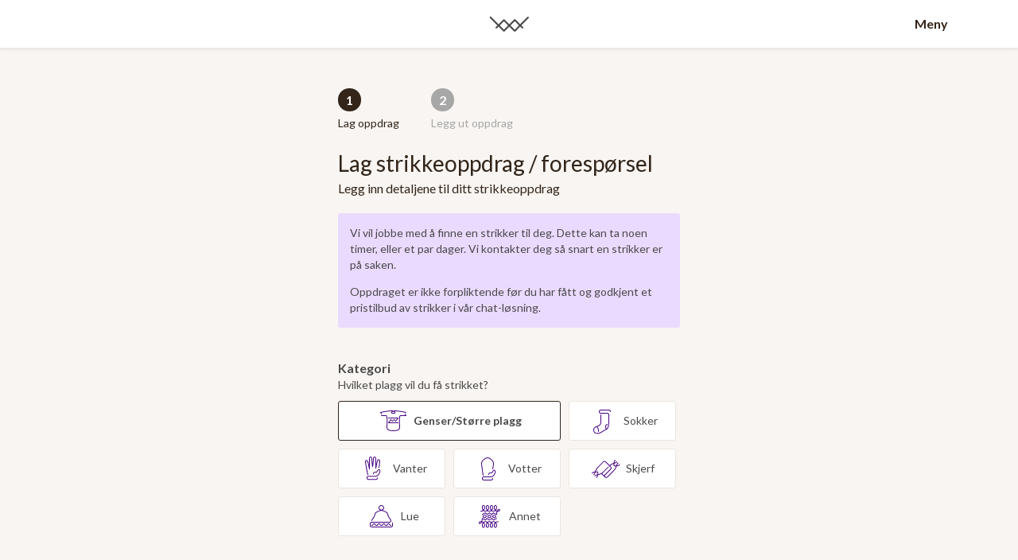

--- FILE ---
content_type: text/html; charset=utf-8
request_url: https://woolit.no/bestilling/wds/1147?size=XXS&variant=1dd4520
body_size: 5597
content:
<!DOCTYPE html>
<html id="html">
    <head>
        <meta charset="utf-8" />
        <meta name="viewport" content="width=device-width, initial-scale=1">
        <meta http-equiv="X-UA-Compatible" content="IE=edge">

        <link rel="stylesheet" href="//a.woolitstatic.no/main/bundle-f2bd142e9c5aa74df41d.css" >

        <link rel="stylesheet" href="https://use.typekit.net/paj5gxh.css" >

        <meta property="og:url" content="https://woolit.no/">
        <meta property="og:title" content="Woolit">
        <meta property="og:description" content="Woolit er en markedsplass for kjøp og salg av alt av strikkeplagg. Vår visjon er å koble lidenskapelige strikkere over hele verden med mennesker som ønsker seg noe helt bestemt eller absolutt unikt. ">
        <meta property="fb:app_id" content="352549798431521">
        <meta property="og:locale" content="nb_NO">
        <meta name="p:domain_verify" content="024c03013e7ddff33c1f2a854ce8c747" />
        <meta name="facebook-domain-verification" content="g90zxlgd55vey2mizt52bia2cpyjgs" />

        <link rel="apple-touch-icon" sizes="180x180" href="//a.woolitstatic.no/img/icons/apple-touch-icon-56b210d8767e27c61210d839580b7fdd.png">
        <link rel="icon" type="image/png" sizes="32x32" href="//a.woolitstatic.no/img/icons/favicon-32x32-a03479435c54930f10ed6c9777ba77ae.png">
        <link rel="icon" type="image/png" sizes="16x16" href="//a.woolitstatic.no/img/icons/favicon-16x16-640efce0d515f8488db0f0e5d5b5c40a.png">
        <link rel="icon" type="image/png" href="//a.woolitstatic.no/img/icons/android-chrome-192x192-3bb9f43a2e88a6a49ebf0d01f3a659ec.png" sizes="192x192" />
        <link rel="icon" type="image/png" href="//a.woolitstatic.no/img/icons/android-chrome-512x512-4f981e8e3bc2bbf8b0c4c8d7f4c531ce.png" sizes="512x512" />
        <link rel="mask-icon" href="//a.woolitstatic.no/img/icons/safari-pinned-tab-17825b7bfce867f2d2095e780d04b087.svg">
        <link rel="shortcut icon" href="//a.woolitstatic.no/img/icons/favicon-ce532b96ee08e76062560a9a4087c0a3.ico">
        <meta name="msapplication-TileColor" content="#da532c">
        <meta name="msapplication-square150x150logo" content="//a.woolitstatic.no/img/icons/mstile-150x150-a97e145517733142358750eb5c17eb28.png" />
        <meta name="theme-color" content="#33251a">
        <meta name="application-name" content="Woolit;" />

        <script>
            window.currentUser = null;
            window.features = ["OldOrNewOrderPage","UnknownFeature","OnePageCreation","CustomizeOrderButtons","CustomizeOrderExperiment","KnitterProfiles","NewLandingPage"];
            window.ab_variants = {"CustomizeOrderExperiment":"B","OrderCreationExperiment":"B"};
            window.is_prod = true;
            window.ab_variants = {"CustomizeOrderExperiment":"B","OrderCreationExperiment":"B"};
        </script>

        <title>Woolit</title>

        <!-- Google Tag Manager -->
        <script>(function(w,d,s,l,i){w[l]=w[l]||[];w[l].push({'gtm.start':
        new Date().getTime(),event:'gtm.js'});var f=d.getElementsByTagName(s)[0],
        j=d.createElement(s),dl=l!='dataLayer'?'&l='+l:'';j.async=true;j.src=
        'https://www.googletagmanager.com/gtm.js?id='+i+dl;f.parentNode.insertBefore(j,f);
        })(window,document,'script','dataLayer','GTM-NG9BPC5L');</script>
        <!-- End Google Tag Manager -->

        <!-- Intercom -->
        <script>(function(){var w=window;var ic=w.Intercom;if(typeof ic==="function"){ic('reattach_activator');ic('update',intercomSettings);}else{var d=document;var i=function(){i.c(arguments)};i.q=[];i.c=function(args){i.q.push(args)};w.Intercom=i;function l(){var s=d.createElement('script');s.type='text/javascript';s.async=true;s.src='https://widget.intercom.io/widget/ef11shqg';var x=d.getElementsByTagName('script')[0];x.parentNode.insertBefore(s,x);}if(w.attachEvent){w.attachEvent('onload',l);}else{w.addEventListener('load',l,false);}}})()</script>

        <!-- Facebook Pixel Code -->
        <script>
            !function (f, b, e, v, n, t, s) {
                if (f.fbq) return; n = f.fbq = function () {
                    n.callMethod ?
                    n.callMethod.apply(n, arguments) : n.queue.push(arguments)
                };
                if (!f._fbq) f._fbq = n; n.push = n; n.loaded = !0; n.version = '2.0';
                n.queue = []; t = b.createElement(e); t.async = !0;
                t.src = v; s = b.getElementsByTagName(e)[0];
                s.parentNode.insertBefore(t, s)
            }(window, document, 'script',
                'https://connect.facebook.net/en_US/fbevents.js');
            fbq('init', '2200322910263366');
            fbq('track', 'PageView');
        </script>
        <noscript>
            <img height="1" width="1" src="https://www.facebook.com/tr?id=2200322910263366&ev=PageView
        &noscript=1" />
        </noscript>
        <!-- End Facebook Pixel Code -->

        <script src="https://js.stripe.com/v3/"></script>
    </head>
    <body id="body">
        <!-- Google Tag Manager (noscript) -->
        <noscript><iframe src="https://www.googletagmanager.com/ns.html?id=GTM-NG9BPC5L"
        height="0" width="0" style="display:none;visibility:hidden"></iframe></noscript>
        <!-- End Google Tag Manager (noscript) -->
        <div id="app">
        </div>

            <script src="//a.woolitstatic.no/main/bundle.f2bd142e9c5aa74df41d.js" crossorigin="anonymous"></script>

        <link href="https://fonts.googleapis.com/css?family=Lato:100,100i,300,300i,400,400i,700,700i,900,900i" rel="stylesheet">
        <link href="https://fonts.googleapis.com/css?family=Spectral:600" rel="stylesheet">
        <link rel="stylesheet" href="https://use.typekit.net/nbn2zjr.css">


    </body>
</html>


--- FILE ---
content_type: text/css
request_url: https://a.woolitstatic.no/main/bundle-f2bd142e9c5aa74df41d.css
body_size: 33697
content:
/*! normalize.css v8.0.1 | MIT License | github.com/necolas/normalize.css */html{line-height:1.15;-webkit-text-size-adjust:100%}body{margin:0}main{display:block}h1{font-size:2em;margin:.67em 0}hr{-webkit-box-sizing:content-box;box-sizing:content-box;height:0;overflow:visible}pre{font-family:monospace,monospace;font-size:1em}a{background-color:transparent}abbr[title]{border-bottom:none;text-decoration:underline;-webkit-text-decoration:underline dotted;text-decoration:underline dotted}b,strong{font-weight:bolder}code,kbd,samp{font-family:monospace,monospace;font-size:1em}small{font-size:80%}sub,sup{font-size:75%;line-height:0;position:relative;vertical-align:baseline}sub{bottom:-.25em}sup{top:-.5em}img{border-style:none}button,input,optgroup,select,textarea{font-family:inherit;font-size:100%;line-height:1.15;margin:0}button,input{overflow:visible}button,select{text-transform:none}[type=button],[type=reset],[type=submit],button{-webkit-appearance:button}[type=button]::-moz-focus-inner,[type=reset]::-moz-focus-inner,[type=submit]::-moz-focus-inner,button::-moz-focus-inner{border-style:none;padding:0}[type=button]:-moz-focusring,[type=reset]:-moz-focusring,[type=submit]:-moz-focusring,button:-moz-focusring{outline:1px dotted ButtonText}fieldset{padding:.35em .75em .625em}legend{-webkit-box-sizing:border-box;box-sizing:border-box;color:inherit;display:table;max-width:100%;padding:0;white-space:normal}progress{vertical-align:baseline}textarea{overflow:auto}[type=checkbox],[type=radio]{-webkit-box-sizing:border-box;box-sizing:border-box;padding:0}[type=number]::-webkit-inner-spin-button,[type=number]::-webkit-outer-spin-button{height:auto}[type=search]{-webkit-appearance:textfield;outline-offset:-2px}[type=search]::-webkit-search-decoration{-webkit-appearance:none}::-webkit-file-upload-button{-webkit-appearance:button;font:inherit}details{display:block}summary{display:list-item}[hidden],template{display:none}:root{--obs:#ab193a;--obs-shade-20:#89142e;--bg-good:#ebdaff;--cta:#33251a;--cta-dark:#33251a;--cta-light:#33251a;--cta-tint-70:#c7b3da;--bg-bad:#edd7dc;--signal:#fe4412;--text:#4a4a4a;--text-light:#949494;--text-light-tint-60:#d4d4d4;--text-light-tint-70:#dfdfdf;--bg:#f8f5f2;--bg-dark:#ebe5e0;--bg-light:#fffdfa;--white:#fff;--black:#080808;--co-black:#563e2c;--co-white:#faf6f2;--co-grey:#8f6d57;--co-contrast:#ff7300;--co-positive:#5a934c;--co-positive-dark:#0f873f;--dark-brown:#563e2c;--neutral-20:#ddd8d5;--text-color:var(--dark-brown);--display-font-family:"forma-djr-display",sans-serif;--text-font-family:"forma-djr-text",sans-serif;--font:"Lato",sans-serif;--z-background:-10;--z-page-header-2:10001;--z-page-header-1:10002;--z-global-header:10003;--z-menu:10004;--z-page-modal-2:10005;--z-page-modal-1:10006;--z-global-modal:10007;--z-confirmation:10008;--z-errors:10009}.creation-2{padding-top:1px;padding-left:20px;padding-right:20px}.creation-2-numbers{max-width:430px;margin:50px auto 0;display:-webkit-box;display:-webkit-flex;display:-ms-flexbox;display:flex}.creation-2-numbers-item{margin-right:40px}.creation-2-numbers-item-circle{background-color:#a7a7a7;border-radius:100%;width:29px;height:29px;display:-webkit-box;display:-webkit-flex;display:-ms-flexbox;display:flex;-webkit-box-pack:center;-webkit-justify-content:center;-ms-flex-pack:center;justify-content:center;-webkit-box-align:center;-webkit-align-items:center;-ms-flex-align:center;align-items:center;color:#fff;font-weight:700;font-size:16px}.creation-2-numbers-item-active .creation-2-numbers-item-circle{background-color:#33251a;background-color:var(--cta)}.creation-2-numbers-item-text{margin-top:5px;color:#a7a7a7}.creation-2-numbers-item-active .creation-2-numbers-item-text{color:#33251a;color:var(--cta)}.creation-2-tophelp{margin-top:20px;background-color:#ebdaff;background-color:var(--bg-good);padding:1px 15px;border-radius:3px}.creation-2-tophelp p{margin:14px 0}.creation-2-inputbox{max-width:430px;margin:0 auto}.creation-2-inputbox h1{line-height:1.5;font-size:28px;color:#33251a;color:var(--cta);font-weight:400;margin-bottom:0}.creation-2-inputbox-inspiration{margin-top:40px}.creation-2-inputbox-inspiration img{width:100%}.creation-2-inputbox-subtitle{font-size:16px;color:#33251a;color:var(--cta)}.creation-2-inputbox-title{font-size:16px;font-weight:700;color:#4a4a4a;color:var(--text);margin-top:40px}.creation-2-inputbox-image-upload-button{margin-top:10px;cursor:pointer;width:100%;height:50px;background-color:#fff;background-color:var(--white);border:1px solid #33251a;border:1px solid var(--cta-light);display:-webkit-box;display:-webkit-flex;display:-ms-flexbox;display:flex;-webkit-box-pack:start;-webkit-justify-content:flex-start;-ms-flex-pack:start;justify-content:flex-start;-webkit-box-align:center;-webkit-align-items:center;-ms-flex-align:center;align-items:center;padding-left:10px;border-radius:3px}.creation-2-inputbox-image-upload-button img{margin-right:5px}.creation-2-inputbox-input{width:100%;background-color:#fff;height:50px;margin-top:10px;padding:13px 10px;border:1px solid #33251a;border:1px solid var(--cta-light);border-radius:3px}.creation-2-inputbox-textarea{height:200px}.creation-2-inputbox-complete-btn{cursor:pointer;color:#fff;height:52px;font-size:16px;border-radius:2px;background-color:#33251a;background-color:var(--cta);width:100%;font-weight:700;font-size:18px;margin-top:30px}.creation-2-inputbox-complete-btn:hover{-webkit-box-shadow:0 0 4px 2px hsla(0,0%,60.8%,.2);box-shadow:0 0 4px 2px hsla(0,0%,60.8%,.2)}.creation-2-inputbox-complete-btn:active{background-color:#33251a;background-color:var(--cta-dark)}.creation-2-inputbox-complete-btn:disabled{background-color:#c7b3da;background-color:var(--cta-tint-70)}.creation-2-toggles{-webkit-flex-wrap:wrap;-ms-flex-wrap:wrap;flex-wrap:wrap;margin-right:-10px;margin-top:10px}.creation-2-toggles,.creation-2-toggles-item{display:-webkit-box;display:-webkit-flex;display:-ms-flexbox;display:flex}.creation-2-toggles-item{max-width:calc(50% - 10px);cursor:pointer;width:135px;height:50px;margin-right:10px;margin-bottom:10px;border-radius:3px;background-color:#fff;background-color:var(--white);border:1px solid #ebe5e0;border:1px solid var(--bg-dark);-webkit-box-pack:center;-webkit-justify-content:center;-ms-flex-pack:center;justify-content:center;-webkit-box-align:center;-webkit-align-items:center;-ms-flex-align:center;align-items:center}.creation-2-toggles-item-wide{width:280px;max-width:100%}.creation-2-toggles-item-narrow{width:86px}.creation-2-toggles-item img{margin-right:5px}.creation-2-toggles-item.active{background-color:#fff;background-color:var(--white);font-weight:700;border:1px solid #33251a;border:1px solid var(--cta-light)}.creation-2-uploaded{display:-webkit-box;display:-webkit-flex;display:-ms-flexbox;display:flex;-webkit-flex-wrap:wrap;-ms-flex-wrap:wrap;flex-wrap:wrap;margin-top:10px}.creation-2-uploaded-image-image{background:transparent url(//a.woolitstatic.no/img/loading-30ac659988fe3554d28961020b55f626.gif) 50% no-repeat;min-width:70px}.creation-2-uploaded-image-wrapper{position:relative;margin:5px 0;min-width:70px;height:70px}.creation-2-uploaded-image-buttons{display:none;position:absolute;-webkit-justify-content:space-around;-ms-flex-pack:distribute;justify-content:space-around;left:0;right:0;top:0;bottom:0;background-color:rgba(0,0,0,.6)}.creation-2-uploaded-image-buttons button{border:none;background:none}.creation-2-uploaded-image-wrapper:hover .creation-2-uploaded-image-buttons{display:-webkit-box;display:-webkit-flex;display:-ms-flexbox;display:flex}.creation-2 .create-order-complete{margin-top:50px}.creation-english{font-family:forma-djr-text,sans-serif;font-weight:500;font-style:normal;font-size:18px;font-weight:400;line-height:22px;padding-top:1px;max-width:430px;margin:0 auto;padding-left:20px;padding-right:20px}.creation-english h1{font-size:38px;line-height:44px;color:#563e2c;color:var(--co-black);font-weight:400;margin-top:49px;margin-bottom:0}.creation-english-header{margin-top:18px;display:-webkit-box;display:-webkit-flex;display:-ms-flexbox;display:flex;-webkit-box-pack:justify;-webkit-justify-content:space-between;-ms-flex-pack:justify;justify-content:space-between}.creation-english-header-title{-webkit-box-flex:1;-webkit-flex:1 0 0;-ms-flex:1 0 0px;flex:1 0 0;font-size:18px;line-height:22px;color:#563e2c;color:var(--co-black)}.creation-english-header-logo{width:40px}.creation-english-header-right{-webkit-box-flex:1;-webkit-flex:1 0 0;-ms-flex:1 0 0px;flex:1 0 0}.creation-english-content-description{margin-top:5px;font-size:18px;line-height:22px;color:#8f6d57;color:var(--co-grey)}.creation-english-content-description-product{margin-top:20px}.creation-english-content-inspiration{margin-top:40px}.creation-english-content-inspiration img{width:100%}.creation-english-content-button{display:block;margin-top:16px;cursor:pointer;width:100%;height:56px;background-color:transparent;border:2px solid rgba(143,109,87,.1);-webkit-box-sizing:border-box;box-sizing:border-box;border-radius:4px;font-size:18px;font-weight:400;line-height:22px;color:#5a934c;color:var(--co-positive);text-align:center}.creation-english-content-button p{width:100%}.creation-english-content-input{width:100%;background-color:#fff;height:50px;margin-top:38px;padding:13px 10px;font-size:18px;line-height:22px;color:#8f6d57;color:var(--co-grey);border:2px solid rgba(143,109,87,.1);-webkit-box-sizing:border-box;box-sizing:border-box;border-radius:4px}.creation-english-content-input::-webkit-input-placeholder{color:#8f6d57;color:var(--co-grey)}.creation-english-content-input::-moz-placeholder{color:#8f6d57;color:var(--co-grey)}.creation-english-content-input:-ms-input-placeholder{color:#8f6d57;color:var(--co-grey)}.creation-english-content-input::-ms-input-placeholder{color:#8f6d57;color:var(--co-grey)}.creation-english-content-input::placeholder{color:#8f6d57;color:var(--co-grey)}.creation-english-content-textarea{height:200px}.creation-english-next-step-fixed{position:fixed;bottom:0;margin:0 -20px;width:100%;max-width:430px}.creation-english-next-step-fixed-btn{cursor:pointer;color:#fff;height:52px;font-size:16px;border-radius:2px;background-color:#5a934c;background-color:var(--co-positive);-webkit-transition:background-color .3s ease-in-out;-o-transition:background-color .3s ease-in-out;transition:background-color .3s ease-in-out;width:100%;font-size:18px;line-height:22px;margin-top:30px}.creation-english-next-step-fixed-btn:active,.creation-english-next-step-fixed-btn:hover{background-color:#0f873f;background-color:var(--co-positive-dark)}.creation-english-next-step-fixed-btn:disabled{background-color:#8f6d57;background-color:var(--co-grey)}.creation-english-uploaded{display:-webkit-box;display:-webkit-flex;display:-ms-flexbox;display:flex;-webkit-flex-wrap:wrap;-ms-flex-wrap:wrap;flex-wrap:wrap;margin:10px 1px 0}.creation-english-uploaded-image-image{background:transparent url(//a.woolitstatic.no/img/loading-30ac659988fe3554d28961020b55f626.gif) 50% no-repeat;width:188px;max-width:42.7vw}.creation-english-uploaded-image-wrapper{position:relative;margin:5px 0}.creation-english-uploaded-image-wrapper:not(:last-child){margin-right:10px}.creation-english-uploaded-image-buttons{display:none;position:absolute;-webkit-justify-content:space-around;-ms-flex-pack:distribute;justify-content:space-around;left:0;right:0;top:0;bottom:0;background-color:rgba(0,0,0,.6)}.creation-english-uploaded-image-buttons button{border:none;background:none}.creation-english-uploaded-image-wrapper:hover .creation-english-uploaded-image-buttons{display:-webkit-box;display:-webkit-flex;display:-ms-flexbox;display:flex}.creation-english .create-order-complete{margin-top:50px}.creation-english-footer{margin-top:100px;margin-bottom:100px}.creation-english-footer p{font-size:18px;font-weight:400;line-height:22px;color:#563e2c;color:var(--co-black)}.creation-english-footer a{margin-bottom:47px;font-size:18px;font-weight:400;line-height:22px;color:#ff7300;color:var(--co-contrast)}.creation-english-toggles{display:-webkit-box;display:-webkit-flex;display:-ms-flexbox;display:flex;-webkit-flex-wrap:wrap;-ms-flex-wrap:wrap;flex-wrap:wrap;margin-right:-10px;margin-top:10px;margin-bottom:30px}.creation-english-toggles-header{color:#563e2c;color:var(--co-black)}.creation-english-toggles-item{max-width:calc(50% - 10px);cursor:pointer;width:135px;height:50px;margin-right:10px;margin-bottom:10px;background-color:#fff;background-color:var(--white);display:-webkit-box;display:-webkit-flex;display:-ms-flexbox;display:flex;-webkit-box-pack:center;-webkit-justify-content:center;-ms-flex-pack:center;justify-content:center;-webkit-box-align:center;-webkit-align-items:center;-ms-flex-align:center;align-items:center;border:2px solid rgba(143,109,87,.1);-webkit-box-sizing:border-box;box-sizing:border-box;border-radius:4px;color:#5a934c;color:var(--co-positive)}.creation-english-toggles-item.active{border:2px solid #5a934c;border:2px solid var(--co-positive)}.errored{text-align:center;padding-left:15px;padding-right:15px;padding-top:100px;width:100%;max-width:600px;margin:0 auto;line-height:22px;font-size:16px}.errored h1{color:#33251a;color:var(--cta-dark);margin-top:20px;margin-bottom:28px}.errored a{color:#33251a;color:var(--cta);font-size:14px;padding:0;font-size:16px}.errored a:hover{text-decoration:underline}.errored a:active{color:#33251a;color:var(--cta-dark)}.errored a:disabled{color:#c7b3da;color:var(--cta-tint-70)}.errored p{margin-bottom:22px}.errored-cat{margin-top:21px}.chat-markdown{display:-webkit-box;display:-webkit-flex;display:-ms-flexbox;display:flex;-webkit-box-orient:vertical;-webkit-box-direction:normal;-webkit-flex-direction:column;-ms-flex-direction:column;flex-direction:column;width:100%}.chat-markdown a{color:#33251a;color:var(--cta);font-size:14px;padding:0}.chat-markdown a:hover{text-decoration:underline}.chat-markdown a:active{color:#33251a;color:var(--cta-dark)}.chat-markdown a:disabled{color:#c7b3da;color:var(--cta-tint-70)}.chat-message-text--state-right .chat-markdown{-webkit-box-align:end;-webkit-align-items:flex-end;-ms-flex-align:end;align-items:flex-end}.chat-message-text--state-left .chat-markdown{-webkit-box-align:start;-webkit-align-items:flex-start;-ms-flex-align:start;align-items:flex-start}.chat-view{height:100%;display:-webkit-box;display:-webkit-flex;display:-ms-flexbox;display:flex;-webkit-box-orient:vertical;-webkit-box-direction:normal;-webkit-flex-direction:column;-ms-flex-direction:column;flex-direction:column}@media(min-width:900px){.chat-view{padding-left:10px}}.chat-view h2{margin-top:0}.chat-messages{-webkit-box-flex:1;-webkit-flex-grow:1;-ms-flex-positive:1;flex-grow:1;overflow-y:scroll;-webkit-overflow-scrolling:touch}@media(max-width:899px){.chat-messages{overflow-x:hidden;padding-right:10px;padding-top:20px;padding-bottom:20px}}.chat-message{overflow:hidden;padding-left:10px;padding-right:10px;clear:both}.chat-message--newmarker{display:-webkit-box;display:-webkit-flex;display:-ms-flexbox;display:flex;-webkit-box-align:center;-webkit-align-items:center;-ms-flex-align:center;align-items:center;color:#ff6764;font-weight:400}.chat-message--newmarker-line{-webkit-box-flex:1;-webkit-flex-grow:1;-ms-flex-positive:1;flex-grow:1;border-bottom:1px solid #ff6764;height:0;margin-right:10px}.chat-message-header{display:-webkit-box;display:-webkit-flex;display:-ms-flexbox;display:flex;line-height:1.5;margin-bottom:5px;-webkit-box-pack:end;-webkit-justify-content:flex-end;-ms-flex-pack:end;justify-content:flex-end;margin-top:5px;color:#949494;color:var(--text-light)}.chat-message-header--state-right{text-align:right}.chat-message-header--state-left{text-align:left;-webkit-box-pack:start;-webkit-justify-content:flex-start;-ms-flex-pack:start;justify-content:flex-start;margin-left:55px}.chat-message-header--closer{margin-bottom:0}.chat-message-body{display:-webkit-box;display:-webkit-flex;display:-ms-flexbox;display:flex}.chat-message-body--state-right{-webkit-box-orient:horizontal;-webkit-box-direction:reverse;-webkit-flex-direction:row-reverse;-ms-flex-direction:row-reverse;flex-direction:row-reverse}.chat-message-body-offer{-webkit-box-orient:vertical;-webkit-box-direction:normal;-webkit-flex-direction:column;-ms-flex-direction:column;flex-direction:column;padding:10px;background-color:#ebdaff;background-color:var(--bg-good);border-radius:10px}.chat-message-body-offer-header{text-align:center}.chat-message-body-offer-header span{vertical-align:super}.chat-message-body-offer-handshake{font-size:32px}.chat-measurements{-webkit-box-orient:vertical;-webkit-flex-direction:column;-ms-flex-direction:column;flex-direction:column;padding:10px;background-color:#fff;background-color:var(--white);border-radius:10px;-webkit-box-align:center;-webkit-align-items:center;-ms-flex-align:center;align-items:center;margin-top:15px;margin-bottom:15px}.chat-measurements,.chat-measurements-input-fields-container{display:-webkit-box;display:-webkit-flex;display:-ms-flexbox;display:flex;-webkit-box-direction:normal}.chat-measurements-input-fields-container{-webkit-box-orient:horizontal;-webkit-flex-direction:row;-ms-flex-direction:row;flex-direction:row;margin-top:20px;margin-bottom:28px;-webkit-justify-content:space-around;-ms-flex-pack:distribute;justify-content:space-around;width:100%}@media(max-width:399px){.chat-measurements-input-fields-container{-webkit-flex-wrap:wrap;-ms-flex-wrap:wrap;flex-wrap:wrap}}.chat-measurements-input-field-container{display:-webkit-box;display:-webkit-flex;display:-ms-flexbox;display:flex;-webkit-box-orient:vertical;-webkit-box-direction:normal;-webkit-flex-direction:column;-ms-flex-direction:column;flex-direction:column;max-width:110px;font-size:12px;-webkit-box-align:center;-webkit-align-items:center;-ms-flex-align:center;align-items:center;text-align:center;margin-right:10px;margin-left:10px}.chat-measurements-input-field{width:70px;height:40px;border-radius:2px;margin-bottom:10px;text-align:center;border:1px solid transparent}.chat-measurements-input-field-edit{border:1px solid #ebe5e0;border:1px solid var(--bg-dark)}.chat-measurements-button{cursor:pointer;color:#fff;font-size:16px;border-radius:2px;background-color:#33251a;background-color:var(--cta);width:125px;height:52px;margin-bottom:20px}.chat-measurements-button:hover{-webkit-box-shadow:0 0 4px 2px hsla(0,0%,60.8%,.2);box-shadow:0 0 4px 2px hsla(0,0%,60.8%,.2)}.chat-measurements-button:active{background-color:#33251a;background-color:var(--cta-dark)}.chat-measurements-button:disabled{background-color:#c7b3da;background-color:var(--cta-tint-70)}.chat-measurements-header{display:-webkit-box;display:-webkit-flex;display:-ms-flexbox;display:flex;-webkit-box-orient:horizontal;-webkit-box-direction:normal;-webkit-flex-direction:row;-ms-flex-direction:row;flex-direction:row;-webkit-box-pack:start;-webkit-justify-content:flex-start;-ms-flex-pack:start;justify-content:flex-start;-webkit-box-align:center;-webkit-align-items:center;-ms-flex-align:center;align-items:center;width:100%;font-size:14px;margin-bottom:15px}.chat-measurements-sweater-img{width:80vw;max-width:408px}@media (min-width:768px){.chat-measurements-sweater-img{width:auto}}.chat-merchant-order-confirmation{display:-webkit-box;display:-webkit-flex;display:-ms-flexbox;display:flex;-webkit-box-orient:vertical;-webkit-box-direction:normal;-webkit-flex-direction:column;-ms-flex-direction:column;flex-direction:column;background-color:#fff;background-color:var(--white);border-radius:10px;-webkit-box-align:center;-webkit-align-items:center;-ms-flex-align:center;align-items:center;margin-top:15px;margin-bottom:15px;padding:20px}.chat-merchant-order-confirmation-description{font-size:18px}.chat-merchant-order-confirmation-button{cursor:pointer;color:#fff;font-size:16px;border-radius:2px;background-color:#33251a;background-color:var(--cta);width:225px;height:52px;margin-bottom:20px}.chat-merchant-order-confirmation-button:hover{-webkit-box-shadow:0 0 4px 2px hsla(0,0%,60.8%,.2);box-shadow:0 0 4px 2px hsla(0,0%,60.8%,.2)}.chat-merchant-order-confirmation-button:active{background-color:#33251a;background-color:var(--cta-dark)}.chat-merchant-order-confirmation-button:disabled{background-color:#c7b3da;background-color:var(--cta-tint-70)}.chat-merchant-order-confirmation-header{display:-webkit-box;display:-webkit-flex;display:-ms-flexbox;display:flex;-webkit-box-orient:horizontal;-webkit-box-direction:normal;-webkit-flex-direction:row;-ms-flex-direction:row;flex-direction:row;-webkit-box-pack:start;-webkit-justify-content:flex-start;-ms-flex-pack:start;justify-content:flex-start;-webkit-box-align:center;-webkit-align-items:center;-ms-flex-align:center;align-items:center;width:100%;font-size:18px;margin-bottom:15px}.chat-message-userimg{width:40px;height:40px;border-radius:40px;margin-top:9px}.chat-message-userimg--state-left{margin-right:15px}.chat-message-userimg--state-right{margin-left:15px}.chat-message-icon{width:40px;height:40px;border-radius:40px;margin-right:15px}.chat-message-text{font-size:14px;line-height:20px;clear:both;-webkit-box-flex:1;-webkit-flex-grow:1;-ms-flex-positive:1;flex-grow:1;width:100%}.chat-message-text p{max-width:400px;padding:15px;margin:5px 0;border-radius:10px;display:inline-block;word-wrap:break-word}@media(max-width:480px){.chat-message-text p{max-width:90%}}.chat-message-text--state-left p{background-color:#fff}.chat-message-text--state-right p{background-color:#ebdaff;background-color:var(--bg-good)}.chat-message-text--state-right{text-align:left}.chat-text-wrapper{display:-webkit-box;display:-webkit-flex;display:-ms-flexbox;display:flex}.chat-message-offer{-ms-flex-item-align:center;color:#33251a;color:var(--cta-dark);-webkit-box-flex:1;-webkit-flex-grow:1;-ms-flex-positive:1;flex-grow:1}.chat-message-offer,.chat-message-offer-show{-webkit-align-self:center;align-self:center;font-size:14px}.chat-message-offer-show{display:block;padding:0;-ms-flex-item-align:center;font-weight:700;color:#33251a;color:var(--cta)}.chat-message-offer-show:hover{text-decoration:underline}.chat-message-offer-show:active{color:#33251a;color:var(--cta-dark)}.chat-message-offer-show:disabled{color:#c7b3da;color:var(--cta-tint-70)}.chat-message-offer-accepted{display:block;-webkit-align-self:center;-ms-flex-item-align:center;align-self:center;color:#33251a;color:var(--cta)}.chat-do-payment-message{position:relative;padding:10px 20px;background-color:#fff;background-color:var(--white);border-radius:10px;margin-top:15px;margin-bottom:15px}.chat-do-payment-message-header{display:-webkit-box;display:-webkit-flex;display:-ms-flexbox;display:flex;-webkit-box-orient:horizontal;-webkit-box-direction:normal;-webkit-flex-direction:row;-ms-flex-direction:row;flex-direction:row;-webkit-box-pack:start;-webkit-justify-content:flex-start;-ms-flex-pack:start;justify-content:flex-start;-webkit-box-align:center;-webkit-align-items:center;-ms-flex-align:center;align-items:center;width:100%;font-size:14px;font-weight:700;margin-bottom:15px}.chat-do-payment-message-header span{padding-left:3px}.chat-do-payment-message-body{padding:0 10px}.chat-do-payment-message-button{cursor:pointer;color:#fff;font-size:16px;border-radius:2px;background-color:#33251a;background-color:var(--cta);display:block;height:52px;margin:20px auto;padding:0 20px}.chat-do-payment-message-button:hover{-webkit-box-shadow:0 0 4px 2px hsla(0,0%,60.8%,.2);box-shadow:0 0 4px 2px hsla(0,0%,60.8%,.2)}.chat-do-payment-message-button:active{background-color:#33251a;background-color:var(--cta-dark)}.chat-do-payment-message-button:disabled{background-color:#c7b3da;background-color:var(--cta-tint-70)}.chat-do-payment-message-button-loading{background:transparent url(//a.woolitstatic.no/img/loading-30ac659988fe3554d28961020b55f626.gif) 50% no-repeat}.chat-link{color:#099878}.chat-message-text--state-right .chat-text-wrapper{-webkit-box-orient:horizontal;-webkit-box-direction:reverse;-webkit-flex-direction:row-reverse;-ms-flex-direction:row-reverse;flex-direction:row-reverse}.chat-text-wrapper:hover .chat-delete-button{display:block}.chat-delete-button{margin:5px;background:none;border:none;display:none}.chat-delete-button img{width:20px}.chat-uploaded-image{cursor:pointer;max-width:100%}.chat-message-actions{line-height:20px;display:-webkit-box;display:-webkit-flex;display:-ms-flexbox;display:flex;-webkit-box-orient:vertical;-webkit-box-direction:normal;-webkit-flex-direction:column;-ms-flex-direction:column;flex-direction:column;-webkit-box-align:start;-webkit-align-items:flex-start;-ms-flex-align:start;align-items:flex-start}.chat-message-actions--state-right{-webkit-box-align:end;-webkit-align-items:flex-end;-ms-flex-align:end;align-items:flex-end}.chat-message-actions--state-left{margin-left:55px}.chat-message-action{margin-bottom:5px;color:#949494;color:var(--text-light);height:20px;line-height:20px;background:url(//a.woolitstatic.no/img/ikon-punkt-grey-f0e19376b8bdd8fcbf7dbf32f01956fe.svg) no-repeat;text-align:center}.chat-message-action--text{margin-left:25px}.chat-message-action--text button{color:#33251a;color:var(--cta);font-size:14px;padding:0}.chat-message-action--text button:hover{text-decoration:underline}.chat-message-action--text button:active{color:#33251a;color:var(--cta-dark)}.chat-message-action--text button:disabled{color:#c7b3da;color:var(--cta-tint-70)}.chat-message-action:hover .chat-delete-button{display:inline}.chat-message-charge{-webkit-align-self:center;-ms-flex-item-align:center;align-self:center;color:#33251a;color:var(--cta-dark);font-size:14px;-webkit-box-flex:1;-webkit-flex-grow:1;-ms-flex-positive:1;flex-grow:1}.chat-message-charge-state{display:block;-webkit-align-self:center;-ms-flex-item-align:center;align-self:center;color:#33251a;color:var(--cta)}.chat-message-arrow--outer{position:absolute;left:-17px;top:7px}.chat-message-arrow{width:18px;height:18px}.chat-message-arrow--inner{stroke:#dadada;fill:#fff}.chat-message-offer-contract{display:-webkit-box;display:-webkit-flex;display:-ms-flexbox;display:flex;-webkit-align-self:center;-ms-flex-item-align:center;align-self:center}@media(max-width:449px){.chat-message-offer-contract{-webkit-box-orient:vertical;-webkit-box-direction:normal;-webkit-flex-direction:column;-ms-flex-direction:column;flex-direction:column}}.chat-form-wrapper{background-color:#f8f5f2;background-color:var(--bg);z-index:10001;z-index:var(--z-page-header-2);-webkit-backface-visibility:hidden;-webkit-transform:translateZ(0)}@media(min-width:900px){.chat-form-wrapper{width:100%}}.chat-form{-webkit-backface-visibility:hidden;-webkit-transform:translateZ(0);display:-webkit-box;display:-webkit-flex;display:-ms-flexbox;display:flex;-webkit-box-pack:center;-webkit-justify-content:center;-ms-flex-pack:center;justify-content:center;-webkit-box-align:center;-webkit-align-items:center;-ms-flex-align:center;align-items:center;background-color:#fff;min-height:60px;border-radius:2px;margin:0 10px 10px;border:1px solid #ece6e0}@media(max-width:899px){.chat-form{margin:0}}.chat-form--text{border:none;background:none;color:#150504;outline:none;overflow:hidden;resize:none}.chat-form--text,.chat-form--text-fake{-webkit-box-flex:1;-webkit-flex-grow:1;-ms-flex-positive:1;flex-grow:1;padding:10px;font-size:16px}.chat-form--text-fake{color:#949494;color:var(--text-light)}@media(min-width:900px){.chat-form--text-fake{display:none}}.chat-form--addimg{display:-webkit-box;display:-webkit-flex;display:-ms-flexbox;display:flex;-webkit-box-pack:center;-webkit-justify-content:center;-ms-flex-pack:center;justify-content:center;-webkit-box-align:center;-webkit-align-items:center;-ms-flex-align:center;align-items:center;padding:0;border:none;border-radius:0 0 0 10px;cursor:pointer;background-color:#fff;font-size:28px;color:#199478}.chat-form--addimg img{width:40px;border-radius:25px;margin-left:10px;display:block;margin-bottom:6px}.chat-form--submit{color:#fff;height:52px;font-size:16px;border-radius:2px;background-color:#33251a;background-color:var(--cta);font-size:14px;padding-right:20px;padding-left:16px;margin:10px;border:none;cursor:pointer}.chat-form--submit:hover{-webkit-box-shadow:0 0 4px 2px hsla(0,0%,60.8%,.2);box-shadow:0 0 4px 2px hsla(0,0%,60.8%,.2)}.chat-form--submit:active{background-color:#33251a;background-color:var(--cta-dark)}.chat-form--submit:disabled{background-color:#c7b3da;background-color:var(--cta-tint-70)}.chat-pattern-box{-webkit-flex-shrink:0;-ms-flex-negative:0;flex-shrink:0;background-color:#ebdaff;background-color:var(--bg-good);border-radius:2px;font-size:14px;line-height:1.43;color:#33251a;color:var(--cta-dark);max-width:360px;display:-webkit-box;display:-webkit-flex;display:-ms-flexbox;display:flex;-webkit-box-pack:justify;-webkit-justify-content:space-between;-ms-flex-pack:justify;justify-content:space-between;-webkit-box-align:stretch;-webkit-align-items:stretch;-ms-flex-align:stretch;align-items:stretch;margin:0 auto}.chat-pattern-box-text{padding:20px}.chat-pattern-box-link{cursor:pointer;color:#fff;height:52px;font-size:16px;border-radius:2px;background-color:#33251a;background-color:var(--cta);padding:20px;height:auto;display:-webkit-box;display:-webkit-flex;display:-ms-flexbox;display:flex;-webkit-box-align:center;-webkit-align-items:center;-ms-flex-align:center;align-items:center;text-align:center;font-weight:700}.chat-pattern-box-link:hover{-webkit-box-shadow:0 0 4px 2px hsla(0,0%,60.8%,.2);box-shadow:0 0 4px 2px hsla(0,0%,60.8%,.2)}.chat-pattern-box-link:active{background-color:#33251a;background-color:var(--cta-dark)}.chat-pattern-box-link:disabled{background-color:#c7b3da;background-color:var(--cta-tint-70)}.loginview{width:100%;padding:0 20px;margin:0 auto;text-align:center}.loginview-outer{background-color:#f8f5f2;background-color:var(--bg);padding-bottom:70px}.loginview-topimg{margin-top:60px}.loginview-header{margin-top:20px;margin-bottom:50px;font-size:20px;line-height:32px}.loginview-header,.loginview h2{color:#33251a;color:var(--cta);font-size:25px}.loginview h2{margin-top:0;font-weight:400}.loginview-row{display:-webkit-box;display:-webkit-flex;display:-ms-flexbox;display:flex;-webkit-box-orient:horizontal;-webkit-box-direction:normal;-webkit-flex-direction:row;-ms-flex-direction:row;flex-direction:row;-webkit-box-pack:center;-webkit-justify-content:center;-ms-flex-pack:center;justify-content:center;text-align:left;font-size:14px;line-height:1.43}@media(max-width:850px){.loginview-row{-webkit-box-orient:vertical;-webkit-box-direction:normal;-webkit-flex-direction:column;-ms-flex-direction:column;flex-direction:column;-webkit-box-align:center;-webkit-align-items:center;-ms-flex-align:center;align-items:center}}.loginview-row-column{max-width:390px;width:100%;border-radius:5px;margin:0 15px}.loginview-row-column-box{background-color:#fff;padding:20px;margin-bottom:30px}.loginview-row-column-box>input{width:100%;display:block;border-radius:5px;background-color:#f8f5f2;background-color:var(--bg);padding:25px 20px;border:none;margin-bottom:13px}.loginview-row-column-succeed{color:#33251a;color:var(--cta-dark);background-color:#d4ebe5;border-radius:5px;padding:1px 20px;margin-top:20px;margin-bottom:30px}.loginview-row-helptext{min-height:60px}.loginview-button{cursor:pointer;color:#fff;height:52px;font-size:16px;border-radius:2px;background-color:#33251a;background-color:var(--cta);width:100%;font-size:14px;font-weight:700}.loginview-button:hover{-webkit-box-shadow:0 0 4px 2px hsla(0,0%,60.8%,.2);box-shadow:0 0 4px 2px hsla(0,0%,60.8%,.2)}.loginview-button:active{background-color:#33251a;background-color:var(--cta-dark)}.loginview-button:disabled{background-color:#c7b3da;background-color:var(--cta-tint-70);background-color:#c5c5c5}.loginview-fb-button{text-align:center;width:100%;display:inline-block;color:#fff;font-size:16px;border-radius:2px;background-color:#33251a;background-color:var(--cta);height:52px;line-height:52px;cursor:pointer;margin-top:30px;background-color:#3853a1}.loginview-fb-button:hover{-webkit-box-shadow:0 0 4px 2px hsla(0,0%,60.8%,.2);box-shadow:0 0 4px 2px hsla(0,0%,60.8%,.2)}.loginview-fb-button:active{background-color:#33251a;background-color:var(--cta-dark)}.loginview-fb-button:disabled{background-color:#c7b3da;background-color:var(--cta-tint-70)}.loginview-error{color:#ab193a;color:var(--obs);font-weight:700;margin-top:10px;margin-bottom:10px}.loginview-add-profileimage{cursor:pointer;display:-webkit-box;display:-webkit-flex;display:-ms-flexbox;display:flex;-webkit-box-align:center;-webkit-align-items:center;-ms-flex-align:center;align-items:center;padding:11px;width:100%;font-size:14px;margin-bottom:18px;border-radius:2px;background-color:#fff;border:2px dashed #f8f5f2;border:2px dashed var(--bg)}.loginview-add-profileimage img{margin-right:14px}.loginview-profileimage{display:-webkit-box;display:-webkit-flex;display:-ms-flexbox;display:flex;-webkit-box-pack:center;-webkit-justify-content:center;-ms-flex-pack:center;justify-content:center;margin-bottom:18px;position:relative;cursor:pointer}.loginview-profileimage-image{border-radius:100%;width:100px;height:100px}.loginview-profileimage-deletebutton{background-color:#33251a;background-color:var(--cta);width:40px;height:40px;border-radius:100%;position:absolute;left:calc(50% + 10px);top:calc(50% + 10px)}.header{z-index:10003;z-index:var(--z-global-header);position:relative;background-color:#fff;-webkit-box-shadow:0 0 4px 2px hsla(0,0%,60.8%,.2);box-shadow:0 0 4px 2px hsla(0,0%,60.8%,.2)}.header--inner{background-color:#fff;height:60px;display:-webkit-box;display:-webkit-flex;display:-ms-flexbox;display:flex;-webkit-box-align:center;-webkit-align-items:center;-ms-flex-align:center;align-items:center}.header-logo{text-align:center;-webkit-box-flex:1;-webkit-flex-grow:1;-ms-flex-positive:1;flex-grow:1;height:100%}.header-logo-img{height:20px;position:absolute;left:0;right:0;bottom:0;top:0;margin:auto;opacity:0;-webkit-transition:opacity .2s ease-in-out;-o-transition:opacity .2s ease-in-out;transition:opacity .2s ease-in-out}.header-logo-img-loading{height:40px}.header-logo-img-visible{opacity:1}.header-burger{color:#33251a;font-size:16px;font-weight:700;width:150px;margin:0;padding-left:20px;text-align:left}.header-burger img{margin-right:10px;vertical-align:middle}.header-fill{padding-right:15px;width:40px}.header-profile{width:150px;font-size:18px;display:-webkit-box;display:-webkit-flex;display:-ms-flexbox;display:flex;-webkit-box-align:center;-webkit-align-items:center;-ms-flex-align:center;align-items:center;-webkit-box-pack:end;-webkit-justify-content:flex-end;-ms-flex-pack:end;justify-content:flex-end;color:#f04923;padding-right:20px;padding-left:10px}.header-profile-image{display:inline-block}.header-profile-image,.order-back-button{width:40px;height:40px;border-radius:40px}.order-back-button{margin-right:10px;background-color:#ebdaff;background-color:var(--bg-good);display:-webkit-box;display:-webkit-flex;display:-ms-flexbox;display:flex;-webkit-box-align:center;-webkit-align-items:center;-ms-flex-align:center;align-items:center;-webkit-box-pack:center;-webkit-justify-content:center;-ms-flex-pack:center;justify-content:center;-webkit-flex-shrink:0;-ms-flex-negative:0;flex-shrink:0}@media(min-width:900px){.order-back-button{display:none}}.order-mainheader{display:none}@media(min-width:900px){.order-mainheader{display:block}}.order--outer{background-color:#f8f5f2;background-color:var(--bg);height:100%;position:fixed;left:0;right:0;top:0;bottom:0}@media(min-width:900px){.order--outer{background:-webkit-gradient(linear,right top,left top,color-stop(0,#fffdfa),color-stop(40%,#fffdfa),color-stop(40%,#f8f5f2),to(#f8f5f2));background:-o-linear-gradient(right,#fffdfa 0,#fffdfa 40%,#f8f5f2 40%,#f8f5f2 100%);background:linear-gradient(270deg,#fffdfa 0,#fffdfa 40%,#f8f5f2 0,#f8f5f2);background:-webkit-gradient(linear,right top,left top,color-stop(0,var(--bg-light)),color-stop(40%,var(--bg-light)),color-stop(40%,var(--bg)),to(var(--bg)));background:-o-linear-gradient(right,var(--bg-light) 0,var(--bg-light) 40%,var(--bg) 40%,var(--bg) 100%);background:linear-gradient(270deg,var(--bg-light) 0,var(--bg-light) 40%,var(--bg) 0,var(--bg))}}.order--inner{max-width:1080px;margin:0 auto;position:absolute;bottom:0;left:0;right:0}@media(max-width:899px){.order--inner{top:0}}@media(min-width:900px){.order--inner{top:60px}}.order-chat-header{z-index:10002;z-index:var(--z-page-header-1);position:fixed;left:0;right:0;top:0;padding-left:20px}@media(min-width:900px){.order-chat-header{position:absolute;top:0;right:auto;padding-bottom:0;background-color:#f8f5f2;background-color:var(--bg)}}.order-chat-header h2{font-size:16px;line-height:28px;margin-bottom:5px;margin-top:10px;display:-webkit-box;display:-webkit-flex;display:-ms-flexbox;display:flex;-webkit-box-align:center;-webkit-align-items:center;-ms-flex-align:center;align-items:center;width:100%}.order-chat-header h2 div{white-space:nowrap;overflow:hidden;-o-text-overflow:ellipsis;text-overflow:ellipsis}@media(min-width:900px){.order-chat-header h2{margin-top:30px}}.order-chat-header p{font-size:16px;line-height:22px;margin:0}.order-mobilebackground{z-index:-10;z-index:var(--z-background);position:fixed;left:0;right:0;top:0;bottom:0;background-color:#f8f5f2;background-color:var(--bg)}@media(min-width:900px){.order-mobilebackground{display:none}}.order-mobile-switch{z-index:10001;z-index:var(--z-page-header-2);position:fixed;top:0;left:0;right:0;display:-webkit-box;display:-webkit-flex;display:-ms-flexbox;display:flex;padding:65px 20px 10px;background-color:#fff;-webkit-box-shadow:0 0 10px 1px rgba(0,0,0,.1);box-shadow:0 0 10px 1px rgba(0,0,0,.1)}@media(min-width:900px){.order-mobile-switch{display:none}}.order-mobile-switch button{height:40px;font-size:16px;-webkit-box-flex:1;-webkit-flex-grow:1;-ms-flex-positive:1;flex-grow:1;border-radius:0;border:1px solid #33251a;border:1px solid var(--cta)}.order-mobile-switch-inactive{background-color:#f8f5f2;background-color:var(--bg);color:#33251a;color:var(--cta)}.order-mobile-switch-active{background-color:#33251a;background-color:var(--cta);color:#fff}.order-mobile-switch button:nth-child(2){border-left:0;border-right:0}.order-mobile-switch button:first-child{border-radius:2px 0 0 2px}.order-mobile-switch button:last-child{border:1px solid #33251a;border:1px solid var(--cta);border-radius:0 2px 2px 0}.order--left{margin-top:110px;display:none;background-color:#f8f5f2;background-color:var(--bg);height:calc(100% - 110px)}@media(min-width:900px){.order--left{height:calc(100% - 70px);margin-top:70px;width:60%;float:left;display:block}}.order--left.state--active{display:block}.order--right{margin-top:110px;overflow-y:auto;height:calc(100% - 110px);border-left:1.5px dotted rgba(0,52,67,.23);display:none}@media(min-width:900px){.order--right{height:100%;margin-top:0;width:40%;float:left;display:block;background-color:#fffdfa;background-color:var(--bg-light)}}.order--right.state--active{display:block}.order--yarn{margin-top:110px;overflow-y:auto;height:calc(100% - 110px);display:none}@media(min-width:900px){.order--yarn{margin-top:0;height:100%}}.order--yarn.state--active{display:block}@media(min-width:900px){.order--yarn.state--active{display:-webkit-box;display:-webkit-flex;display:-ms-flexbox;display:flex}}.order-view-offer,.order-yarn-selecter-info{display:-webkit-box;display:-webkit-flex;display:-ms-flexbox;display:flex;-webkit-box-orient:vertical;-webkit-box-direction:normal;-webkit-flex-direction:column;-ms-flex-direction:column;flex-direction:column}.order-view-offer{width:100%;max-width:750px;margin:0 auto;max-height:100%;overflow-y:auto;border-radius:5px;background:#fff;-webkit-box-shadow:0 0 10px 1px rgba(0,0,0,.1);box-shadow:0 0 10px 1px rgba(0,0,0,.1);padding:0 10px 30px;position:relative}@media(min-width:900px){.order-view-offer{padding-left:30px;padding-right:30px}}.order-view-offer a{color:#33251a;color:var(--cta);font-size:14px;padding:0}.order-view-offer a:hover{text-decoration:underline}.order-view-offer a:active{color:#33251a;color:var(--cta-dark)}.order-view-offer a:disabled{color:#c7b3da;color:var(--cta-tint-70)}.order-view-offer-wrapper{display:-webkit-box;display:-webkit-flex;display:-ms-flexbox;display:flex;-webkit-box-align:center;-webkit-align-items:center;-ms-flex-align:center;align-items:center;z-index:10005;z-index:var(--z-page-modal-2);position:fixed;left:0;top:0;right:0;bottom:0;background-color:rgba(0,0,0,.5)}.order-view-offer-close{position:absolute;top:17px;right:30px;opacity:.5;font-weight:600}.order-view-offer-close:hover{text-decoration:underline}.order-view-offer h2{margin-top:20px;margin-bottom:10px;font-size:32px;line-height:1.25;background:url(//a.woolitstatic.no/img/ikon-offer-45216fc308ab8e4c8fd7ab93fda218fa.svg) no-repeat 0 10px;padding-left:55px}.order-view-offer-ordertitle{font-size:16px;font-weight:700}.order-view-offer-textbox textarea{width:100%;border:1px solid #080808;border:1px solid var(--black)}.order-view-offer-endbox{border-radius:2px;background-color:rgba(74,74,74,.05);padding:10px;margin-top:20px}.order-view-offer-endbox strong{font-weight:700;color:#33251a;color:var(--cta)}.order-view-offer-complete-address-button{cursor:pointer;color:#fff;height:52px;font-size:16px;border-radius:2px;background-color:#33251a;background-color:var(--cta);width:100%;height:41px;min-height:41px;margin-top:21px;-webkit-align-self:left;-ms-flex-item-align:left;align-self:left;max-width:250px}.order-view-offer-complete-address-button:hover{-webkit-box-shadow:0 0 4px 2px hsla(0,0%,60.8%,.2);box-shadow:0 0 4px 2px hsla(0,0%,60.8%,.2)}.order-view-offer-complete-address-button:active{background-color:#33251a;background-color:var(--cta-dark)}.order-view-offer-complete-address-button:disabled{background-color:#c7b3da;background-color:var(--cta-tint-70)}.order-view-offer-edit-address-button{width:100%;display:block;padding:0;text-align:left;height:41px;opacity:.5;font-weight:600}.order-view-offer-edit-address-button:hover{text-decoration:underline}.order-view-offer-primary-button{cursor:pointer;color:#fff;height:52px;font-size:16px;border-radius:2px;background-color:#33251a;background-color:var(--cta);width:100%;height:41px;min-height:41px;margin-top:21px;-webkit-align-self:center;-ms-flex-item-align:center;align-self:center;max-width:250px}.order-view-offer-primary-button:hover{-webkit-box-shadow:0 0 4px 2px hsla(0,0%,60.8%,.2);box-shadow:0 0 4px 2px hsla(0,0%,60.8%,.2)}.order-view-offer-primary-button:active{background-color:#33251a;background-color:var(--cta-dark)}.order-view-offer-primary-button:disabled{background-color:#c7b3da;background-color:var(--cta-tint-70)}.order-view-offer-secondary-button{width:100%;display:block;text-align:center;height:41px;margin-top:10px;opacity:.5;font-weight:600}.order-view-offer-secondary-button:hover{text-decoration:underline}@media(min-width:900px){.order-view-offer-price-attributes-list{-webkit-align-self:center;-ms-flex-item-align:center;align-self:center;display:-webkit-box;display:-webkit-flex;display:-ms-flexbox;display:flex;-webkit-box-orient:horizontal;-webkit-box-direction:normal;-webkit-flex-direction:row;-ms-flex-direction:row;flex-direction:row}}.order-shipping-address-edit-input{font-size:16px;width:100%;display:block;border-radius:2px;border:1px solid #ebe5e0;border:1px solid var(--bg-dark);background-color:#fff;padding:20px;margin-bottom:10px}.order-shipping-address-edit-same-row{width:100%;display:-webkit-box;display:-webkit-flex;display:-ms-flexbox;display:flex;margin:0 0 10px}.order-shipping-address-edit-same-row input{width:100px;-webkit-box-flex:1;-webkit-flex-grow:1;-ms-flex-positive:1;flex-grow:1;-webkit-flex-basis:1;-ms-flex-preferred-size:1;flex-basis:1;margin:0 5px}.order-shipping-address-edit-same-row input:first-child{margin-left:0}.order-shipping-address-edit-same-row input:last-child{margin-right:0}.order-offer-attribute{display:-webkit-box;display:-webkit-flex;display:-ms-flexbox;display:flex;-webkit-box-orient:horizontal;-webkit-box-direction:normal;-webkit-flex-direction:row;-ms-flex-direction:row;flex-direction:row;margin-bottom:10px;font-size:16px}.order-offer-attribute h4,.order-offer-attribute p{margin:0}.order-offer-attribute-icon{width:50px;height:40px;background-repeat:no-repeat}.order-offer-attribute-icon-yarn{background-image:url(//a.woolitstatic.no/img/ikon-garn-28efaa65f145ab15263d32bd83b44a9c.svg)}.order-offer-attribute-icon-time{background-image:url(//a.woolitstatic.no/img/ikon-tid-0557733fc9e85d69433a96ec9955cdf5.svg)}.order-offer-attribute-icon-size{background-image:url(//a.woolitstatic.no/img/ikon-maal-7ec19fca88800d4c1f5452d42edbe54a.svg)}.order-offer-attribute-icon-price{background-image:url(//a.woolitstatic.no/img/ikon-pris-5d8807065cab85632ee2cfbe0e77495f.svg)}.order-offer-attribute-content{-webkit-box-flex:1;-webkit-flex-grow:1;-ms-flex-positive:1;flex-grow:1}.order-offer-attribute-content-text{max-width:150px}.order-offer-attribute-totalrow td{padding-top:20px}.order-offer-attribute-pricecell{text-align:right}.order-payment{width:100%;max-width:750px;margin:0 auto;max-height:100%;overflow-y:auto;border-radius:5px;background:url(//a.woolitstatic.no/img/ikon-pay-a4f3b31428298572f8a8080c105b1bbf.svg) no-repeat 34px 30px,#fff;-webkit-box-shadow:0 0 10px 1px rgba(0,0,0,.1);box-shadow:0 0 10px 1px rgba(0,0,0,.1);-webkit-box-orient:horizontal;-webkit-box-direction:normal;-webkit-flex-direction:row;-ms-flex-direction:row;flex-direction:row;padding:50px 10px 30px;position:relative}.order-payment,.order-payment-wrapper{display:-webkit-box;display:-webkit-flex;display:-ms-flexbox;display:flex}.order-payment-wrapper{-webkit-box-align:center;-webkit-align-items:center;-ms-flex-align:center;align-items:center;z-index:10005;z-index:var(--z-page-modal-2);position:fixed;left:0;top:0;right:0;bottom:0;background-color:rgba(0,0,0,.5)}.order-payment-close{position:absolute;top:17px;right:30px;opacity:.5;font-weight:600}.order-payment-close:hover{text-decoration:underline}.order-payment-column{padding:0 20px;width:50%;display:-webkit-box;display:-webkit-flex;display:-ms-flexbox;display:flex;-webkit-box-orient:vertical;-webkit-box-direction:normal;-webkit-flex-direction:column;-ms-flex-direction:column;flex-direction:column;-webkit-box-align:start;-webkit-align-items:flex-start;-ms-flex-align:start;align-items:flex-start}@media(max-width:699px){.order-payment-column-left{width:100%}}@media(max-width:699px){.order-payment-column-right{display:none}}@media(min-width:700px){.order-payment-mobile-form{display:none}}.order-payment h2{margin-top:20px;margin-bottom:50px;font-size:32px;line-height:1.25}.order-payment-amount{font-size:32px;font-weight:700}.order-payment-badge{display:block;margin-top:auto}.order-payment-cardlogos{display:none}.order-payment-cardlogos img{margin-right:10px}.order-payment-card{display:none;background-image:url(//a.woolitstatic.no/img/card-e655c1907eba7a5beb377ecef48c333e.svg);font-family:Andale Mono,AndaleMono,monospace;width:355px;height:250px;min-height:250px;margin-left:-20px;position:relative}.order-payment-card-number{font-size:18px;opacity:.5;position:absolute;left:50px;top:127px}.order-payment-card-date{font-size:14px;opacity:.5;position:absolute;left:159px;top:157px}.order-payment-card-name{opacity:.5;font-size:14px;position:absolute;left:50px;top:180px;text-transform:uppercase}.order-payment-ordertitle{font-size:16px;font-weight:700}.order-payment-infobox{border-radius:2px;background-color:rgba(74,74,74,.05);padding:10px;margin-top:20px;margin-bottom:41px}.order-payment-infobox strong{font-weight:700;color:#33251a;color:var(--cta-light)}.order-payment-complete{width:100%;max-width:375px;margin:0 auto;max-height:100%;border-radius:5px;background:#fff;-webkit-box-shadow:0 0 10px 1px rgba(0,0,0,.1);box-shadow:0 0 10px 1px rgba(0,0,0,.1);-webkit-box-orient:vertical;-webkit-box-direction:normal;-webkit-flex-direction:column;-ms-flex-direction:column;flex-direction:column;padding:60px 30px 200px;position:relative}.order-payment-complete,.order-payment-complete-wrapper{display:-webkit-box;display:-webkit-flex;display:-ms-flexbox;display:flex}.order-payment-complete-wrapper{-webkit-box-align:center;-webkit-align-items:center;-ms-flex-align:center;align-items:center;z-index:10005;z-index:var(--z-page-modal-2);position:fixed;left:0;top:0;right:0;bottom:0;background-color:rgba(0,0,0,.5)}.order-payment-complete-close{position:absolute;top:17px;right:30px;opacity:.5;font-weight:600}.order-payment-complete-close:hover{text-decoration:underline}.order-payment-complete h2{margin-top:0;margin-bottom:20px;font-size:32px;line-height:1.25}.order-payment-complete-celebration-ikon{height:80px;width:80px}.order-payment-complete-knitter{position:absolute;bottom:-47px;right:20px;height:223px;width:160px}.order-yarn-basket{width:100%;max-width:750px;margin:0 auto;max-height:100%;overflow-y:auto;border-radius:5px;background:no-repeat 34px 30px,#fff;-webkit-box-shadow:0 0 10px 1px rgba(0,0,0,.1);box-shadow:0 0 10px 1px rgba(0,0,0,.1);-webkit-box-orient:horizontal;-webkit-box-direction:normal;-webkit-flex-direction:row;-ms-flex-direction:row;flex-direction:row;padding:50px 10px 30px;position:relative}.order-yarn-basket,.order-yarn-basket-wrapper{display:-webkit-box;display:-webkit-flex;display:-ms-flexbox;display:flex}.order-yarn-basket-wrapper{-webkit-box-align:center;-webkit-align-items:center;-ms-flex-align:center;align-items:center;z-index:10006;z-index:var(--z-page-modal-1);position:fixed;left:0;top:0;right:0;bottom:0;background-color:rgba(0,0,0,.5)}.order-yarn-basket-close{position:absolute;top:17px;right:30px;opacity:.5;font-weight:600}.order-yarn-basket-close:hover{text-decoration:underline}.order-yarn-basket h2{margin-top:20px;margin-bottom:50px;font-size:32px;line-height:1.25}.order-yarn-basket-item{display:grid;grid-template-columns:70px auto 12% 20%;-webkit-box-align:center;-webkit-align-items:center;-ms-flex-align:center;align-items:center}.order-yarn-basket-item img{display:inline-block;width:60px;height:60px;border-radius:60px;margin-right:10px}.order-yarn-basket-item-price{text-align:right}.order-yarn-basket-item-quantity{text-align:right;margin-right:10px}.order-yarn-basket-suggest-button{cursor:pointer;color:#fff;height:52px;font-size:16px;border-radius:2px;background-color:#33251a;background-color:var(--cta);width:100%;margin:10px 0}.order-yarn-basket-suggest-button:hover{-webkit-box-shadow:0 0 4px 2px hsla(0,0%,60.8%,.2);box-shadow:0 0 4px 2px hsla(0,0%,60.8%,.2)}.order-yarn-basket-suggest-button:active{background-color:#33251a;background-color:var(--cta-dark)}.order-yarn-basket-suggest-button:disabled{background-color:#c7b3da;background-color:var(--cta-tint-70)}.order-yarn-basket-information{background-color:#ebdaff;background-color:var(--bg-good)}.order-yarn-basket-total{display:-webkit-box;display:-webkit-flex;display:-ms-flexbox;display:flex;-webkit-box-pack:justify;-webkit-justify-content:space-between;-ms-flex-pack:justify;justify-content:space-between}.order-yarn-basket-total-text{margin-left:10px}.order-yarn-basket-total-value{margin-right:10px}stripe-credit-card-form{display:block;width:100%}.stripeform-row{display:-webkit-box;display:-webkit-flex;display:-ms-flexbox;display:flex;-webkit-box-orient:horizontal;-webkit-box-direction:normal;-webkit-flex-direction:row;-ms-flex-direction:row;flex-direction:row;margin-bottom:10px;margin-left:-10px}.stripeform-field{height:60px;padding:20px;background-color:rgba(0,0,0,.05);-webkit-box-flex:1;-webkit-flex-grow:1;-ms-flex-positive:1;flex-grow:1;margin-left:10px;font-size:14px;line-height:20px;border:none}.stripeform-field:focus{outline:none}.stripeform-buttons{display:-webkit-box;display:-webkit-flex;display:-ms-flexbox;display:flex;-webkit-box-pack:justify;-webkit-justify-content:space-between;-ms-flex-pack:justify;justify-content:space-between}.stripeform-buttons-submit{color:#fff;height:52px;font-size:16px;border-radius:2px;border:none;height:46px;border-radius:4px;background-color:#33251a;background-color:var(--cta);width:100px;cursor:pointer}.stripeform-buttons-submit:hover{-webkit-box-shadow:0 0 4px 2px hsla(0,0%,60.8%,.2);box-shadow:0 0 4px 2px hsla(0,0%,60.8%,.2)}.stripeform-buttons-submit:active{background-color:#33251a;background-color:var(--cta-dark)}.stripeform-buttons-submit:disabled{background-color:#c7b3da;background-color:var(--cta-tint-70)}.stripeform-buttons-submit-loading{background:transparent url(//a.woolitstatic.no/img/loading-30ac659988fe3554d28961020b55f626.gif) 50% no-repeat;border-radius:4px;border:1px solid #33251a;border:1px solid var(--cta)}.stripeform-buttons-cancel{opacity:.5;font-size:14px;font-weight:600}.orderDetails-btn{cursor:pointer;color:#fff;height:52px;font-size:16px;border-radius:2px;background-color:#33251a;background-color:var(--cta)}.orderDetails-btn:hover{-webkit-box-shadow:0 0 4px 2px hsla(0,0%,60.8%,.2);box-shadow:0 0 4px 2px hsla(0,0%,60.8%,.2)}.orderDetails-btn:active{background-color:#33251a;background-color:var(--cta-dark)}.orderDetails-btn:disabled{background-color:#c7b3da;background-color:var(--cta-tint-70)}.orderDetails-btn-simple{color:#33251a;color:var(--cta);font-size:14px;padding:0;cursor:pointer}.orderDetails-btn-simple:hover{text-decoration:underline}.orderDetails-btn-simple:active{color:#33251a;color:var(--cta-dark)}.orderDetails-btn-simple:disabled{color:#c7b3da;color:var(--cta-tint-70)}.orderDetails-btn-simple-comment{text-align:left}.orderDetails-required-field-icon{color:red;font-size:1em;text-decoration:none}.order-details{padding:20px}.order-details h2{margin-top:0}.order-details-markdown a{color:#33251a;color:var(--cta);font-size:14px;padding:0}.order-details-markdown a:hover{text-decoration:underline}.order-details-markdown a:active{color:#33251a;color:var(--cta-dark)}.order-details-markdown a:disabled{color:#c7b3da;color:var(--cta-tint-70)}.order-details-product-link{color:#33251a;color:var(--cta);font-size:14px;padding:0}.order-details-product-link:hover{text-decoration:underline}.order-details-product-link:active{color:#33251a;color:var(--cta-dark)}.order-details-product-link:disabled{color:#c7b3da;color:var(--cta-tint-70)}.order-details h3{color:#4a4a4a;font-weight:700;font-size:1em;margin:0 0 10px}.order-details--row{margin-bottom:30px}.order-details--small-row{margin-bottom:15px}.order-details-image--wrapper>img{margin-right:20px;margin-top:10px;border-radius:2px}.order-details-patterns img{width:40px;height:40px}.order-details textarea{border:none;padding:20px 25px;background-color:#f9f9f9;width:100%;height:150px}.order-details-image--wrapper{position:relative;display:inline-block;cursor:pointer}.order-details-image--buttons{position:absolute;right:30px;bottom:10px;visibility:hidden}.order-details-image--wrapper:hover .order-details-image--buttons{visibility:visible}.order-details-image--buttons button{padding:0;width:20px;height:20px;margin-left:5px;background-color:hsla(0,0%,100%,.9);border-radius:2px;border:1px solid rgba(0,0,0,.2)}.order-details-image--buttons button:hover{-webkit-box-shadow:0 0 4px 2px hsla(0,0%,60.8%,.2);box-shadow:0 0 4px 2px hsla(0,0%,60.8%,.2)}.order-details-image--buttons button img{width:100%}.order-details-row--header{display:-webkit-box;display:-webkit-flex;display:-ms-flexbox;display:flex;-webkit-box-pack:justify;-webkit-justify-content:space-between;-ms-flex-pack:justify;justify-content:space-between;-webkit-box-align:start;-webkit-align-items:flex-start;-ms-flex-align:start;align-items:flex-start}.order-details-row--buttons{text-align:right}.order-details-row--buttons button{margin-left:10px;width:100px}.order-details hr{border-style:dotted;border-color:#9b9b9b;border-top:none}.order-details-property,.order-details-property-image{display:-webkit-box;display:-webkit-flex;display:-ms-flexbox;display:flex;-webkit-box-align:center;-webkit-align-items:center;-ms-flex-align:center;align-items:center}.order-details-property-image{min-width:50px}.order-details-property-title{font-weight:400}.order-details-property-content button{margin:0;max-width:200px}.order-details-property-content{text-align:right;-webkit-box-flex:1;-webkit-flex-grow:1;-ms-flex-positive:1;flex-grow:1}.order-details-property-content button{text-align:right}.order-details-price-details{padding:0 0 0 100px;overflow-x:hidden;list-style:none;font-weight:300}.order-details-price-details li{list-style-type:none}.order-details-price-details li:before{float:left;width:0;white-space:nowrap;content:". . . . . . . . . . . . . . . . . . . . " ". . . . . . . . . . . . . . . . . . . . " ". . . . . . . . . . . . . . . . . . . . " ". . . . . . . . . . . . . . . . . . . . "}.order-details-price-total{padding-left:50px}.order-details-price-title{padding-right:5px;background:#fff}.order-details-price-value{float:right;text-align:right;padding-left:5px;background:#fff}.order-details-users{margin-top:60px;display:-webkit-box;display:-webkit-flex;display:-ms-flexbox;display:flex;-webkit-box-pack:center;-webkit-justify-content:center;-ms-flex-pack:center;justify-content:center}.order-details-userinfo{text-align:center;font-weight:400;margin:20px 10px;line-height:1.5}.order-details-userinfo-image img{width:60px;height:60px;border-radius:60px;margin-top:10px}.order-details-userinfo-name{font-size:16px}.edit-textarea-div{margin:10px}.order-details-pattern-button{color:#33251a;color:var(--cta);padding:0;display:block;font-size:14px;margin-top:3px}.order-details-pattern-button:hover{text-decoration:underline}.order-details-pattern-button:active{color:#33251a;color:var(--cta-dark)}.order-details-pattern-button:disabled{color:#c7b3da;color:var(--cta-tint-70)}.order-details-paymentbox-action-button{cursor:pointer;color:#fff;height:52px;font-size:16px;border-radius:2px;background-color:#33251a;background-color:var(--cta);width:100%;margin:5px 0;display:block}.order-details-paymentbox-action-button:hover{-webkit-box-shadow:0 0 4px 2px hsla(0,0%,60.8%,.2);box-shadow:0 0 4px 2px hsla(0,0%,60.8%,.2)}.order-details-paymentbox-action-button:active{background-color:#33251a;background-color:var(--cta-dark)}.order-details-paymentbox-action-button:disabled{background-color:#c7b3da;background-color:var(--cta-tint-70)}.order-details-paymentbox-action-button-top{margin-bottom:15px}.order-details-paymentbox-secondary-button{cursor:pointer;color:#fff;height:52px;font-size:16px;border-radius:2px;background-color:#33251a;background-color:var(--cta);background-color:#949494;background-color:var(--text-light);width:100%;margin:5px 0;display:block}.order-details-paymentbox-secondary-button:active{background-color:#33251a;background-color:var(--cta-dark)}.order-details-paymentbox-secondary-button:disabled{background-color:#c7b3da;background-color:var(--cta-tint-70)}.order-details-paymentbox-secondary-button:hover{-webkit-box-shadow:0 0 4px 2px hsla(0,0%,60.8%,.2);box-shadow:0 0 4px 2px hsla(0,0%,60.8%,.2)}.order-details-paymentbox-secondary-button:active{background-color:#4a4a4a;background-color:var(--text)}.order-details-paymentbox-secondary-button:disabled{background-color:#dfdfdf;background-color:var(--text-light-tint-70)}.order-details-paymentbox-action-button-loading{background:transparent url(//a.woolitstatic.no/img/loading-30ac659988fe3554d28961020b55f626.gif) 50% no-repeat;border-radius:2px;border:2px solid #33251a;border:2px solid var(--cta-light)}.order-details-paymentbox p{width:100%;text-align:center;font-size:16px;margin:5px 0}.order-details-paymentbox textarea.order-details-paymentbox-tracking-number{height:60px}.order-details-paymentbox p.order-details-paymentbox-shipping-address{text-align:left;font-size:16px;margin:10px 0}.order-details-infobox{text-align:left;margin-bottom:10px}.order-details-infobox-nb{color:#fe4412;color:var(--signal)}.order-details-deleteorder{cursor:pointer;color:#fff;height:52px;border-radius:2px;background-color:#33251a;background-color:var(--cta);background-color:#ab193a;background-color:var(--obs);display:block;font-size:16px}.order-details-deleteorder:hover{-webkit-box-shadow:0 0 4px 2px hsla(0,0%,60.8%,.2);box-shadow:0 0 4px 2px hsla(0,0%,60.8%,.2)}.order-details-deleteorder:active{background-color:#33251a;background-color:var(--cta-dark)}.order-details-deleteorder:disabled{background-color:#c7b3da;background-color:var(--cta-tint-70)}@media(min-width:900px){.orderyarn{position:relative;width:100%;max-width:750px;margin:0 auto;background-color:#fff;overflow:auto}}@media(min-width:900px){.orderyarn-wrapper{margin:auto;z-index:10005;z-index:var(--z-page-modal-2);position:fixed;left:0;top:0;right:0;bottom:0;background-color:rgba(0,0,0,.5)}}.orderyarn-list{list-style-type:none;margin:0;padding:20px 20px 0}.orderyarn-list-header{margin:10px 20px;font-size:30px}.orderyarn-list-close{position:absolute;top:17px;right:30px;opacity:.5;font-weight:600}.orderyarn-list-close:hover{text-decoration:underline}.orderyarn-last-hr{margin:0 20px 20px}.orderyarn-item{position:relative;display:grid;grid-template-columns:80px auto;-webkit-box-align:center;-webkit-align-items:center;-ms-flex-align:center;align-items:center;margin:10px 0;cursor:pointer}.orderyarn-item img{width:80px;height:80px;border-radius:80px}.orderyarn-item-details{margin-left:10px;padding-right:20px}.orderyarn-item h3{margin:0;font-size:16px;font-weight:400;color:#080808;color:var(--black)}.orderyarn-item p{margin:0;font-size:16px;color:#949494;color:var(--text-light)}.orderyarn-item:after{position:absolute;right:4px;top:50%;margin-top:-10px;content:">";font-size:20px}.orderyarn-details{padding-bottom:55px}.orderyarn-details-yarn-ball-image{display:block;width:100%;min-height:250px;max-width:400px;margin:0 auto;-o-object-fit:cover;object-fit:cover}.orderyarn-details-back-desktop{display:none}@media(min-width:900px){.orderyarn-details-back-desktop{display:block;margin-top:10px}.orderyarn-details-back-desktop img{padding:0 5px}}.orderyarn-details-back{display:block;margin-top:10px}.orderyarn-details-back img{padding:0 5px}.orderyarn-details-title{padding:0 20px;margin:20px 0 17px;font-size:25px;font-weight:400;color:#080808;color:var(--black)}.orderyarn-details-info{padding:0 20px 10px;border-top:1px solid #000;border-bottom:1px solid #000;background:#fff;background:var(--white)}.orderyarn-details-info h3{font-size:14px;font-weight:700;line-height:1}.orderyarn-details-info-row span{display:block;font-size:14px}.orderyarn-details-info-row-key{color:#949494;color:var(--text-light)}.orderyarn-colors{display:grid;grid-template-columns:repeat(auto-fill,minmax(125px,1fr))}.orderyarn-color{position:relative;padding:10px;cursor:pointer}.orderyarn-color img{width:80px;height:80px;border-radius:80px;margin:0 15px}.orderyarn-color-selected{cursor:default}.orderyarn-color-selected img{border:1px solid #33251a;border:1px solid var(--cta)}.orderyarn-color-sold-out img{opacity:.2;border:2px solid #ab193a;border:2px solid var(--obs)}.orderyarn-color-color-tint-code{margin-top:-5px}.orderyarn-color-color-tint,.orderyarn-color-color-tint-code{display:block;color:#949494;color:var(--text-light);font-size:14px;text-align:center}.orderyarn-color-selected-soldout{margin:0;font-size:16px;text-align:center}.orderyarn-color-quantity-added{position:absolute;top:12px;right:20px;width:20px;height:20px;border-radius:20px;background-color:#33251a;background-color:var(--cta);font-size:10px;line-height:20px;color:#fff;color:var(--white)}.orderyarn-color-quantity-selection{display:-webkit-box;display:-webkit-flex;display:-ms-flexbox;display:flex;-webkit-box-pack:justify;-webkit-justify-content:space-between;-ms-flex-pack:justify;justify-content:space-between;-webkit-box-align:center;-webkit-align-items:center;-ms-flex-align:center;align-items:center;margin:0 8px}.orderyarn-color-quantity-selection-selected{font-size:16px;font-weight:700;text-align:center}.orderyarn-color-quantity-selection-button{cursor:pointer;width:30px;height:30px;border-radius:30px;font-size:14px;color:#fff;color:var(--white);background-color:#33251a;background-color:var(--cta)}.orderyarn-needle-variants{display:table}.orderyarn-needle-variants-thickness{display:table-row}.orderyarn-needle-variants-length-buttons,.orderyarn-needle-variants-thickness-text{display:table-cell}.orderyarn-needle-variants-price{padding-right:5px;display:table-cell}.orderyarn-needle-variants-add-to-basket{cursor:pointer;color:#fff;height:52px;font-size:16px;border-radius:2px;background-color:#33251a;background-color:var(--cta);display:table-cell;-webkit-transition:background-color 1s;-o-transition:background-color 1s;transition:background-color 1s}.orderyarn-needle-variants-add-to-basket:hover{-webkit-box-shadow:0 0 4px 2px hsla(0,0%,60.8%,.2);box-shadow:0 0 4px 2px hsla(0,0%,60.8%,.2)}.orderyarn-needle-variants-add-to-basket:active{background-color:#33251a;background-color:var(--cta-dark)}.orderyarn-needle-variants-add-to-basket:disabled{background-color:#c7b3da;background-color:var(--cta-tint-70)}.orderyarn-needle-variants-add-to-basket:active,.orderyarn-needle-variants-length-button{background-color:#fff;background-color:var(--white)}.orderyarn-needle-variants-length-button{cursor:pointer;font-size:16px;border-radius:2px;border:1px solid #ebe5e0;border:1px solid var(--bg-dark);margin:10px;height:40px}.orderyarn-needle-variants-length-button:active{border-color:#33251a;border-color:var(--cta-dark)}.orderyarn-needle-variants-length-button:disabled{cursor:default;background-color:#edd7dc;background-color:var(--bg-bad)}.orderyarn-needle-variants-length-button-selected{border-color:#33251a;border-color:var(--cta-light)}.orderyarn-basket{position:fixed;bottom:0;width:100%;max-width:750px;background-color:#ebdaff;background-color:var(--bg-good);text-align:left;cursor:pointer;-webkit-box-align:center;-webkit-align-items:center;-ms-flex-align:center;align-items:center}.orderyarn-basket h3{display:inline-block;margin-left:20px;font-size:16px;font-weight:700;color:#33251a;color:var(--cta)}.orderyarn-basket-total{display:inline-block;width:20px;height:20px;border-radius:20px;margin-left:10px;text-align:center;background-color:#33251a;background-color:var(--cta);font-size:10px;line-height:20px;color:#fff;color:var(--white)}.orderyarn-basket-icon{float:right;margin-right:20px;font-size:30px}.orderyarn-other-yarn-description{margin:0 20px}.orderyarn-other-yarn-yarninput{width:100%;height:80px}.orderyarn-other-yarn-input-fields{margin:0 20px}.orderyarn-other-yarn-submit{cursor:pointer;color:#fff;height:52px;font-size:16px;border-radius:2px;background-color:#33251a;background-color:var(--cta);width:80px;margin:20px}.orderyarn-other-yarn-submit:hover{-webkit-box-shadow:0 0 4px 2px hsla(0,0%,60.8%,.2);box-shadow:0 0 4px 2px hsla(0,0%,60.8%,.2)}.orderyarn-other-yarn-submit:active{background-color:#33251a;background-color:var(--cta-dark)}.orderyarn-other-yarn-submit:disabled{background-color:#c7b3da;background-color:var(--cta-tint-70)}.image-preview--outer{position:fixed;left:0;right:0;top:0;bottom:0;z-index:10005;z-index:var(--z-page-modal-2);background-color:rgba(0,0,0,.5)}.image-preview{position:relative;display:-webkit-box;display:-webkit-flex;display:-ms-flexbox;display:flex;-webkit-box-pack:center;-webkit-justify-content:center;-ms-flex-pack:center;justify-content:center;-webkit-box-align:center;-webkit-align-items:center;-ms-flex-align:center;align-items:center;-webkit-box-orient:vertical;-webkit-box-direction:normal;-webkit-flex-direction:column;-ms-flex-direction:column;flex-direction:column;background-color:#fff;max-width:1000px;height:70vh;margin:15vh auto;text-align:center;padding:20px}.image-preview img{max-width:100%;max-height:100%}.image-preview--close{position:absolute;z-index:10005;z-index:var(--z-page-modal-2);right:20px;top:20px}.image-preview--attribution{padding-top:2px;color:#099878;text-decoration:underline}.order-index-outer{padding-top:1px;background-color:#f8f5f2;background-color:var(--bg);background:url(//a.woolitstatic.no/img/order-index-background-375b9beee460c909989face590c66ac4.svg) top -30px center no-repeat,#f8f5f2;background:url(//a.woolitstatic.no/img/order-index-background-375b9beee460c909989face590c66ac4.svg) top -30px center no-repeat,var(--bg)}.order-index-inner{max-width:1120px;margin:0 auto;min-height:300px;padding-bottom:70px}.order-index-inner h1{text-align:center;font-size:40px;font-weight:900;margin-top:50px;margin-bottom:30px}@media (max-width:739px){.order-index-inner h1{font-size:26px;margin-top:30px;margin-bottom:20px}}.order-index-lead{text-align:center;font-size:20px;line-height:32px;max-width:620px;margin:0 auto;padding-left:20px;padding-right:20px}@media (max-width:739px){.order-index-lead{font-size:16px;line-height:22px;max-width:360px}}.order-index-item{margin:10px}.order-index-order-list{padding-top:40px}.order-index-order-list>h2{display:block;margin:0 auto 20px;max-width:900px;border-bottom:2px solid #33251a;border-bottom:2px solid var(--cta);padding:0 10px 5px;font-size:20px}@media (max-width:919px){.order-index-order-list>h2{max-width:600px}}@media (max-width:619px){.order-index-order-list>h2{max-width:300px}}.order-index-container{margin:0 10px;display:-webkit-box;display:-webkit-flex;display:-ms-flexbox;display:flex;-webkit-box-orient:horizontal;-webkit-box-direction:normal;-webkit-flex-direction:row;-ms-flex-direction:row;flex-direction:row;-webkit-flex-wrap:wrap;-ms-flex-wrap:wrap;flex-wrap:wrap;-webkit-box-pack:center;-webkit-justify-content:center;-ms-flex-pack:center;justify-content:center;-webkit-box-align:start;-webkit-align-items:flex-start;-ms-flex-align:start;align-items:flex-start}.order-index-neworder{padding:0;width:280px;max-width:340px;margin:10px;height:514px;border-radius:5px;background-color:#fffdfa;border:2px dashed #ebe5e0}@media (max-width:619px){.order-index-neworder{height:100px}}.order-index-neworder-inner{display:-webkit-box;display:-webkit-flex;display:-ms-flexbox;display:flex;-webkit-box-orient:vertical;-webkit-box-direction:normal;-webkit-flex-direction:column;-ms-flex-direction:column;flex-direction:column;-webkit-box-pack:center;-webkit-justify-content:center;-ms-flex-pack:center;justify-content:center;-webkit-box-align:center;-webkit-align-items:center;-ms-flex-align:center;align-items:center;text-align:center;font-size:16px;line-height:1.38}@media (max-width:619px){.order-index-neworder-inner{text-align:left;-webkit-box-orient:horizontal;-webkit-box-direction:normal;-webkit-flex-direction:row;-ms-flex-direction:row;flex-direction:row;-webkit-box-pack:center;-webkit-justify-content:center;-ms-flex-pack:center;justify-content:center}}.order-index-neworder-text{max-width:180px;width:100%;margin-top:10px}@media (max-width:619px){.order-index-neworder-text{margin-top:0;margin-left:20px;margin-right:40px}}@media (max-width:619px){.order-index-neworder img{margin-left:10px}}.order-index-empty-item{width:280px;max-width:280px;height:0;margin:10px}.order-index-stats{display:-webkit-box;display:-webkit-flex;display:-ms-flexbox;display:flex;-webkit-box-orient:horizontal;-webkit-box-direction:normal;-webkit-flex-direction:row;-ms-flex-direction:row;flex-direction:row;width:100%;max-width:900px;margin:72px auto 60px;background:#fff;background:var(--white);-webkit-box-pack:space-evenly;-webkit-justify-content:space-evenly;-ms-flex-pack:space-evenly;justify-content:space-evenly;font-size:16px}@media (max-width:919px){.order-index-stats{max-width:600px}}@media (max-width:619px){.order-index-stats{max-width:300px;-webkit-flex-wrap:wrap;-ms-flex-wrap:wrap;flex-wrap:wrap;font-size:14px}}.order-index-stats-element{display:-webkit-box;display:-webkit-flex;display:-ms-flexbox;display:flex;-webkit-box-orient:vertical;-webkit-box-direction:normal;-webkit-flex-direction:column;-ms-flex-direction:column;flex-direction:column;-webkit-box-align:center;-webkit-align-items:center;-ms-flex-align:center;align-items:center;margin:40px auto}@media (max-width:619px){.order-index-stats-element{width:150px}}.order-index-stats-element-value{font-size:25px}.notification-number{display:inline-block;color:#fff;background-color:#ff6764;width:21px;height:21px;line-height:21px;border-radius:21px;text-align:center;margin-left:10px;font-weight:400}.edit-overlay{position:fixed;left:0;right:0;top:0;bottom:0;background-color:#f9f9f9;z-index:10005;z-index:var(--z-page-modal-2);display:-webkit-box;display:-webkit-flex;display:-ms-flexbox;display:flex;-webkit-box-orient:vertical;-webkit-box-direction:normal;-webkit-flex-direction:column;-ms-flex-direction:column;flex-direction:column}@media(min-width:900px){.edit-overlay{display:none}}.edit-overlay-btn{cursor:pointer;color:#fff;height:52px;font-size:16px;border-radius:2px;background-color:#33251a;background-color:var(--cta)}.edit-overlay-btn:hover{-webkit-box-shadow:0 0 4px 2px hsla(0,0%,60.8%,.2);box-shadow:0 0 4px 2px hsla(0,0%,60.8%,.2)}.edit-overlay-btn:active{background-color:#33251a;background-color:var(--cta-dark)}.edit-overlay-btn:disabled{background-color:#c7b3da;background-color:var(--cta-tint-70)}.edit-overlay-close{color:#949494;color:var(--text-light);font-size:14px;padding:0;position:absolute;top:19px;right:16px;z-index:10006;z-index:var(--z-page-modal-1)}.edit-overlay-close:hover{text-decoration:underline}.edit-overlay-close:active{color:#4a4a4a;color:var(--text)}.edit-overlay-close:disabled{color:#dfdfdf;color:var(--text-light-tint-70)}.edit-overlay-header{width:100%;text-align:center;padding-top:30px;padding-bottom:20px;-webkit-box-shadow:0 0 20px 0 #9b9b9b;box-shadow:0 0 20px 0 #9b9b9b;z-index:10005;z-index:var(--z-page-modal-2)}.edit-overlay-header img{width:27px}.edit-overlay-header p{margin:10px 0 0}.edit-overlay-main{width:100%;-webkit-box-flex:1;-webkit-flex-grow:1;-ms-flex-positive:1;flex-grow:1;border:none;background-color:#f9f9f9;font-size:16px;padding:30px 26px}.price-input-main{margin:10px;font-size:16px}.price-input-edit{border:none;background-color:#f9f9f9;padding:5px 10px;margin-top:12px;color:#4a4a4a}.price-input-edit,.price-input-view{width:60px;height:30px;font-size:16px;text-align:right}.price-input-view{margin-right:10px;color:#000}.price-input-row{display:-webkit-box;display:-webkit-flex;display:-ms-flexbox;display:flex;-webkit-box-pack:justify;-webkit-justify-content:space-between;-ms-flex-pack:justify;justify-content:space-between;height:43px}.price-input-p{-webkit-box-flex:1;-webkit-flex-grow:1;-ms-flex-positive:1;flex-grow:1;font-weight:400}.edit-overlay-footer,.edit-overlay-footer button{width:100%}.ordercard{-webkit-box-shadow:0 0 4px 2px hsla(0,0%,60.8%,.2);box-shadow:0 0 4px 2px hsla(0,0%,60.8%,.2);padding:20px;border-radius:5px;background-color:#fff;max-width:280px;width:100%;position:relative;font-size:16px;line-height:1.5}@media(min-width:320px){.ordercard{width:280px}}.ordercard p{margin:15px 0}.ordercard a{color:#33251a;color:var(--cta);font-size:14px;padding:0;font-size:16px}.ordercard a:hover{text-decoration:underline}.ordercard a:active{color:#33251a;color:var(--cta-dark)}.ordercard a:disabled{color:#c7b3da;color:var(--cta-tint-70)}.ordercard-readmore{color:#33251a;color:var(--cta);font-size:14px;padding:0;margin-top:-20px}.ordercard-readmore:hover{text-decoration:underline}.ordercard-readmore:active{color:#33251a;color:var(--cta-dark)}.ordercard-readmore:disabled{color:#c7b3da;color:var(--cta-tint-70)}.ordercard-label{margin-bottom:-18px!important;color:#878787;font-size:14px}.ordercard-preferences{display:-webkit-box;display:-webkit-flex;display:-ms-flexbox;display:flex;margin:20px auto 0;min-height:42px}.ordercard-prefs-title{color:#878787;font-size:14px}.ordercard-mainimage{margin-left:-20px;margin-top:-20px;margin-right:-20px;border-radius:2px;max-width:calc(100% + 40px);background:transparent url(//a.woolitstatic.no/img/loading-30ac659988fe3554d28961020b55f626.gif) 50% no-repeat;width:calc(100% + 40px);min-height:150px}.ordercard-preferences img{height:40px;margin-left:-9px;margin-right:2px}.ordercard h2{font-size:18px;font-weight:700;margin-top:13px;margin-bottom:10px;word-wrap:break-word}.ordercard-description{max-height:72px;margin-bottom:5px;margin-top:10px;word-wrap:break-word;overflow:hidden}.ordercard-notice-new-changes{background-color:#ab193a;background-color:var(--obs);color:#fff}.ordercard-notice{font-size:14px;position:absolute;left:0;top:0;padding:4px 6px;border-radius:0 0 5px 0}.ordercard-notice-ok{color:#fff;background-color:#33251a;background-color:var(--cta-light)}.ordercard-action-button{cursor:pointer;color:#fff;height:52px;font-size:16px;border-radius:2px;background-color:#33251a;background-color:var(--cta);display:-webkit-box;display:-webkit-flex;display:-ms-flexbox;display:flex;-webkit-box-align:center;-webkit-align-items:center;-ms-flex-align:center;align-items:center;-webkit-box-pack:center;-webkit-justify-content:center;-ms-flex-pack:center;justify-content:center;margin:16px -20px -20px;height:42px}.ordercard-action-button:hover{-webkit-box-shadow:0 0 4px 2px hsla(0,0%,60.8%,.2);box-shadow:0 0 4px 2px hsla(0,0%,60.8%,.2)}.ordercard-action-button:active{background-color:#33251a;background-color:var(--cta-dark)}.ordercard-action-button:disabled{background-color:#c7b3da;background-color:var(--cta-tint-70)}:root{--display-font:"forma-djr-display",sans-serif;--text-font:"forma-djr-text",sans-serif;--small-font:"forma-djr-micro",sans-serif;--brown-medium-opacity:rgba(143,109,87,0.4)}.landingpage{background-color:#fff;display:-webkit-box;display:-webkit-flex;display:-ms-flexbox;display:flex;-webkit-box-orient:vertical;-webkit-box-direction:normal;-webkit-flex-flow:column nowrap;-ms-flex-flow:column nowrap;flex-flow:column nowrap;-webkit-box-align:center;-webkit-align-items:center;-ms-flex-align:center;align-items:center}@media (max-width:800px){.landingpage{padding-left:10px;padding-right:10px}}.landingpage-rotate-90{-webkit-transform:rotate(90deg);-ms-transform:rotate(90deg);transform:rotate(90deg)}.landingpage-icon-right{margin-left:8px}.landingpage-box{background-color:#f8f5f2;background-color:var(--bg);margin:0;padding:60px;width:1050px;max-width:100%;-webkit-box-sizing:border-box;box-sizing:border-box;display:-webkit-box;display:-webkit-flex;display:-ms-flexbox;display:flex;-webkit-box-orient:horizontal;-webkit-box-direction:normal;-webkit-flex-flow:row nowrap;-ms-flex-flow:row nowrap;flex-flow:row nowrap;-webkit-box-align:center;-webkit-align-items:center;-ms-flex-align:center;align-items:center}@media (max-width:1050px){.landingpage-box{-webkit-box-orient:vertical;-webkit-box-direction:normal;-webkit-flex-direction:column;-ms-flex-direction:column;flex-direction:column;width:100%}}.landingpage-box-left{max-width:50%}@media (max-width:1050px){.landingpage-box-left{max-width:100%}}.landingpage-box-left img{width:100%;max-width:450px}.landingpage-box-right{padding-left:60px}.landingpage-box-right,.landingpage-box-rounded{display:-webkit-box;display:-webkit-flex;display:-ms-flexbox;display:flex;-webkit-box-orient:vertical;-webkit-box-direction:normal;-webkit-flex-flow:column nowrap;-ms-flex-flow:column nowrap;flex-flow:column nowrap}.landingpage-box-rounded{background-color:#f8f5f2;background-color:var(--bg);margin:0;padding:60px;width:900px;max-width:100%;-webkit-box-sizing:border-box;box-sizing:border-box;-webkit-box-align:center;-webkit-align-items:center;-ms-flex-align:center;align-items:center;border-radius:6px}@media (max-width:1050px){.landingpage-box-rounded{width:100%}}.landingpage-box-subheader{font-family:forma-djr-display,sans-serif;font-family:var(--display-font);color:#563e2c;color:var(--co-black);margin:0;font-size:18pt;letter-spacing:1px;font-weight:400;text-align:center}.landingpage-box-ingress{margin-top:8px;margin-bottom:48px;font-size:14pt;text-align:center;font-family:forma-djr-text,sans-serif;font-family:var(--text-font)}.landingpage-box-button-container{display:-webkit-box;display:-webkit-flex;display:-ms-flexbox;display:flex;-webkit-box-orient:horizontal;-webkit-box-direction:normal;-webkit-flex-flow:row nowrap;-ms-flex-flow:row nowrap;flex-flow:row nowrap}.landingpage-box-button-container *+*{margin-left:20px}@media (max-width:768px){.landingpage-box-button-container{-webkit-box-orient:vertical;-webkit-box-direction:normal;-webkit-flex-flow:column nowrap;-ms-flex-flow:column nowrap;flex-flow:column nowrap}.landingpage-box-button-container *+*{margin-left:0;margin-top:20px}}.landingpage-header{margin-right:0 auto;height:60px;display:-webkit-box;display:-webkit-flex;display:-ms-flexbox;display:flex;-webkit-box-align:center;-webkit-align-items:center;-ms-flex-align:center;align-items:center;-webkit-box-pack:justify;-webkit-justify-content:space-between;-ms-flex-pack:justify;justify-content:space-between}@media (max-width:1010px){.landingpage-header{margin:15px auto}}.landingpage-header-outer{width:100%}.landingpage-header-burger{display:-webkit-box;display:-webkit-flex;display:-ms-flexbox;display:flex;-webkit-box-flex:1;-webkit-flex:1;-ms-flex:1;flex:1;color:#563e2c;color:var(--co-black);background-color:#d5ce8a;font-size:16px;font-weight:700;border-radius:5px;margin-right:30px;padding-left:10px;padding-right:10px;max-width:-webkit-fit-content;max-width:-moz-fit-content;max-width:fit-content;margin-left:30px;-webkit-box-pack:end;-webkit-justify-content:flex-end;-ms-flex-pack:end;justify-content:flex-end}@media (max-width:800px){.landingpage-header-burger{font-size:12px;margin:5px;display:none}}.landingpage-header-hamburgerContainer{display:-webkit-box;display:-webkit-flex;display:-ms-flexbox;display:flex;-webkit-box-flex:1;-webkit-flex:1;-ms-flex:1;flex:1;color:#563e2c;color:var(--co-black);padding-right:calc(50vw - 720px);-webkit-box-orient:horizontal;-webkit-box-direction:normal;-webkit-flex-direction:row;-ms-flex-direction:row;flex-direction:row;width:50%;margin-left:20px;-webkit-box-pack:start;-webkit-justify-content:flex-start;-ms-flex-pack:start;justify-content:flex-start}@media (min-width:801px){.landingpage-header-hamburgerContainer{display:none}}.landingpage-header-hamburger{display:-webkit-box;display:-webkit-flex;display:-ms-flexbox;display:flex;-webkit-box-flex:1;-webkit-flex:1;-ms-flex:1;flex:1;color:#563e2c;color:var(--co-black);background-color:#d5ce8a;border-radius:5px;padding:5px 10px;max-width:-webkit-fit-content;max-width:-moz-fit-content;max-width:fit-content;-webkit-box-pack:start;-webkit-justify-content:flex-start;-ms-flex-pack:start;justify-content:flex-start}@media (min-width:801px){.landingpage-header-hamburger{display:none}}.landingpage-header-language{color:#8f6d57;color:var(--co-grey);display:-webkit-box;display:-webkit-flex;display:-ms-flexbox;display:flex;-webkit-box-flex:1;-webkit-flex:1;-ms-flex:1;flex:1;padding-left:calc(50vw - 720px);margin-left:20px;-webkit-box-align:center;-webkit-align-items:center;-ms-flex-align:center;align-items:center;-webkit-box-pack:end;-webkit-justify-content:flex-end;-ms-flex-pack:end;justify-content:flex-end}@media (max-width:800px){.landingpage-header-language{font-size:15px;margin:5px;-webkit-flex-wrap:wrap;-ms-flex-wrap:wrap;flex-wrap:wrap;-webkit-box-pack:end;-webkit-justify-content:flex-end;-ms-flex-pack:end;justify-content:flex-end}}.landingpage-header-language-button{padding-left:2px;padding-right:2px;color:#8f6d57;color:var(--co-grey)}.landingpage-header-language-selected{cursor:auto;font-weight:600;color:#563e2c;color:var(--co-black)}.landingpage-header-links{color:#563e2c;color:var(--co-black);display:-webkit-box;display:-webkit-flex;display:-ms-flexbox;display:flex;-webkit-box-flex:1;-webkit-flex:1;-ms-flex:1;flex:1;-webkit-box-orient:horizontal;-webkit-box-direction:normal;-webkit-flex-direction:row;-ms-flex-direction:row;flex-direction:row;-webkit-box-pack:start;-webkit-justify-content:flex-start;-ms-flex-pack:start;justify-content:flex-start;font-size:16px;padding-left:20px;padding-right:20px}@media (max-width:800px){.landingpage-header-links{-webkit-flex-wrap:wrap;-ms-flex-wrap:wrap;flex-wrap:wrap;font-size:12px;margin:5px;-webkit-box-orient:vertical;-webkit-box-direction:normal;-webkit-flex-direction:column;-ms-flex-direction:column;flex-direction:column;padding-left:10px;padding-right:10px;display:none}}.landingpage-header-links-button{padding-left:2px;padding-right:20px;color:#563e2c;color:var(--co-black)}.landingpage-section{width:90%;display:-webkit-box;display:-webkit-flex;display:-ms-flexbox;display:flex;-webkit-box-orient:vertical;-webkit-box-direction:normal;-webkit-flex-flow:column nowrap;-ms-flex-flow:column nowrap;flex-flow:column nowrap;-webkit-align-self:center;-ms-flex-item-align:center;align-self:center}@media (max-width:1050px){.landingpage-section{width:100%}}.landingpage-section-full{width:100%;padding:75px 5%;margin-top:75px;background-color:#f8f5f2;background-color:var(--bg);display:-webkit-box;display:-webkit-flex;display:-ms-flexbox;display:flex;-webkit-box-orient:vertical;-webkit-box-direction:normal;-webkit-flex-flow:column nowrap;-ms-flex-flow:column nowrap;flex-flow:column nowrap;-webkit-box-align:center;-webkit-align-items:center;-ms-flex-align:center;align-items:center}.landingpage-section-full .landingpage-section-header{margin-top:0}.landingpage-section-header{font-family:forma-djr-display,sans-serif;font-family:var(--display-font);color:#563e2c;color:var(--co-black);font-size:32pt;font-weight:400;margin:150px auto 48px;width:auto;line-height:56px;text-align:center}.landingpage-section-divider{border:1px solid #f8f5f2;border:1px solid var(--bg);width:100%}.landingpage-section-divider-dark{border:1px solid #ebe5e0;border:1px solid var(--bg-dark);width:100%}.landingpage-under-divider-link{font-family:forma-djr-text,sans-serif;font-family:var(--text-font);color:#ff7300;color:var(--co-contrast);font-size:13pt;margin-top:25px}.landingpage-banner{width:100%;font-family:forma-djr-display,sans-serif;font-family:var(--display-font-family)}.landingpage-banner-buttons{-webkit-align-self:center;-ms-flex-item-align:center;align-self:center;margin-top:10px;margin-bottom:10px}.landingpage-banner-button{width:10px;height:10px;margin-top:10px;margin-left:5px;margin-right:5px;background-color:#d9d9d9;border-radius:9px}@media (max-width:800px){.landingpage-banner-button{width:20px;height:20px}}.landingpage-banner-selected{width:10px;height:10px;margin-top:10px;margin-left:5px;margin-right:5px;background-color:#d9d9d9;border-radius:9px;background-color:#8f6d57;background-color:var(--co-grey)}@media (max-width:800px){.landingpage-banner-selected{width:20px;height:20px}}.landingpage-banner-b2{padding-left:0;padding-right:0;background-color:rgb(255 255 255);-webkit-align-content:center;-ms-flex-line-pack:center;align-content:center;-webkit-box-align:center;-webkit-align-items:center;-ms-flex-align:center;align-items:center;width:100%}.landingpage-banner-container{grid-template-rows:repeat(2,minmax(0,1fr));grid-template-columns:repeat(2,minmax(0,1fr));margin:0;width:100%;display:grid;font-family:forma-djr-text,sans-serif;font-family:var(--text-font-family);color:#563e2c;color:var(--text-color);font-size:16px;line-height:20.8px;letter-spacing:.48px}@media (min-width:834px){.landingpage-banner-container{grid-template-rows:repeat(2,minmax(10px,1fr));grid-template-columns:minmax(10px,2fr) minmax(10px,1fr)}}.landingpage-banner-carousel{padding-bottom:20px;--tw-bg-opacity:1;background-color:rgb(250 246 242);-webkit-box-pack:end;-webkit-justify-content:flex-end;-ms-flex-pack:end;justify-content:flex-end;max-height:100vh;display:-webkit-box;display:-webkit-flex;display:-ms-flexbox;display:flex;-webkit-box-orient:vertical;-webkit-box-direction:normal;-webkit-flex-direction:column;-ms-flex-direction:column;flex-direction:column}@media (min-width:375px){.landingpage-banner-carousel{grid-column:span 2}}@media (min-width:834px){.landingpage-banner-carousel{grid-column:auto;grid-row:span 2}}.landingpage-banner-carousel-container{-webkit-box-flex:0;-webkit-flex:0 0 100%;-ms-flex:0 0 100%;flex:0 0 100%;min-width:0;max-height:80vh}.landingpage-banner-carousel-content{-webkit-box-pack:center;-webkit-justify-content:center;-ms-flex-pack:center;justify-content:center;-webkit-box-align:center;-webkit-align-items:center;-ms-flex-align:center;align-items:center;-webkit-box-orient:vertical;-webkit-box-direction:normal;-webkit-flex-direction:column;-ms-flex-direction:column;flex-direction:column;display:-webkit-box;display:-webkit-flex;display:-ms-flexbox;display:flex}.landingpage-banner-carousel-img{-webkit-align-self:flex-end;-ms-flex-item-align:end;align-self:flex-end;-webkit-transform:matrix(1,0,0,1,0,0);-ms-transform:matrix(1,0,0,1,0,0);transform:matrix(1,0,0,1,0,0);vertical-align:middle;max-width:100%;height:auto;z-index:0}.landingpage-banner-carousel-text{padding-left:32px;-webkit-align-self:flex-start;-ms-flex-item-align:start;align-self:flex-start;-webkit-box-orient:vertical;-webkit-box-direction:normal;-webkit-flex-direction:column;-ms-flex-direction:column;flex-direction:column;display:-webkit-box;display:-webkit-flex;display:-ms-flexbox;display:flex;margin-top:-7rem;z-index:3}@media (min-width:834px){.landingpage-banner-carousel-text{-webkit-align-self:center;-ms-flex-item-align:center;align-self:center;max-width:100%}}.landingpage-banner-carousel-header{font-size:36px;font-family:forma-djr-display,sans-serif;font-family:var(--display-font-family);word-wrap:normal;word-break:normal;margin-left:auto;margin-right:auto}@media (min-width:834px){.landingpage-banner-carousel-header{font-size:36px;line-height:36px}}@media (max-width:800px){.landingpage-banner-carousel-header{font-size:24px;line-height:32px;width:300px}}.landingpage-banner-carousel-text-highlight{color:#cc4e00;font-size:36px}@media (max-width:800px){.landingpage-banner-carousel-text-highlight{font-size:24px;line-height:32px}}.landingpage-banner-design-studio-container{background-image:-webkit-gradient(linear,left top,left bottom,from(hsla(0,0%,100%,0)),to(#33251a)),url(//a.woolitstatic.no/img/header/wds_v2-6c539022ba1179afcff8711dd0e4d4e9.png);background-image:-o-linear-gradient(top,hsla(0,0%,100%,0),#33251a),url(//a.woolitstatic.no/img/header/wds_v2-6c539022ba1179afcff8711dd0e4d4e9.png);background-image:linear-gradient(180deg,hsla(0,0%,100%,0),#33251a),url(//a.woolitstatic.no/img/header/wds_v2-6c539022ba1179afcff8711dd0e4d4e9.png);background-size:cover}.landingpage-banner-design-studio{-webkit-box-orient:vertical;-webkit-box-direction:normal;-webkit-flex-direction:column;-ms-flex-direction:column;flex-direction:column;height:100%;display:-webkit-box;display:-webkit-flex;display:-ms-flexbox;display:flex;padding-bottom:10px;padding-left:30px;-webkit-box-pack:end;-webkit-justify-content:flex-end;-ms-flex-pack:end;justify-content:flex-end}.landingpage-banner-design-studio-content{-webkit-align-self:baseline;-ms-flex-item-align:baseline;align-self:baseline;padding-left:8px;padding-right:8px;font-family:forma-djr-text,sans-serif;font-family:var(--text-font-family)}@media (min-width:834px){.landingpage-banner-design-studio-content{padding-right:42px}}.landingpage-banner-design-studio-img{-o-object-fit:fill;object-fit:fill;-webkit-transform:matrix(1,0,0,1,0,0);-ms-transform:matrix(1,0,0,1,0,0);transform:matrix(1,0,0,1,0,0)}.landingpage-banner-design-studio-text{font-family:forma-djr-text,sans-serif;font-family:var(--text-font-family);display:none;color:#fff;color:var(--white);font-size:18px;margin-top:auto;word-break:normal;word-wrap:break-word;white-space:break-spaces}@media (min-width:834px){.landingpage-banner-design-studio-text{display:-webkit-box;display:-webkit-flex;display:-ms-flexbox;display:flex}}.landingpage-banner-design-studio-link-content{font-family:forma-djr-text,sans-serif;font-family:var(--text-font-family);line-height:32px;padding-bottom:10px;-webkit-box-align:center;-webkit-align-items:center;-ms-flex-align:center;align-items:center;-webkit-align-self:flex-end;-ms-flex-item-align:end;align-self:flex-end;display:-webkit-box;display:-webkit-flex;display:-ms-flexbox;display:flex;color:#fff}@media (min-width:375px){.landingpage-banner-design-studio-link-content{padding-left:16px;padding-right:16px}}@media (min-width:834px){.landingpage-banner-design-studio-link-content{padding-left:0;padding-right:0}}@media (max-width:834px){.landingpage-banner-design-studio-link-content{font-size:20px;line-height:20px}}.landingpage-banner-design-studio-link-text{margin:0;font-size:32px;font-family:forma-djr-display,sans-serif;font-family:var(--display-font-family);color:#fff}@media (max-width:834px){.landingpage-banner-design-studio-link-text{font-size:20px;line-height:20px}}.landingpage-banner-app,.landingpage-banner-app-container{background-color:rgb(251 139 48)}.landingpage-banner-app{height:100%;padding-left:30px;padding-right:42px;padding-bottom:36px;display:-webkit-box;display:-webkit-flex;display:-ms-flexbox;display:flex;font-family:forma-djr-text,sans-serif;font-family:var(--text-font-family);-webkit-box-align:end;-webkit-align-items:flex-end;-ms-flex-align:end;align-items:flex-end}@media (max-width:834px){.landingpage-banner-app{padding:10px}}.landingpage-banner-app-img{height:12rem;-o-object-fit:scale-down;object-fit:scale-down;margin-left:-6.75rem;-webkit-align-self:flex-end;-ms-flex-item-align:end;align-self:flex-end}@media (min-width:834px){.landingpage-banner-app-img{height:14rem}}@media (min-width:1024px){.landingpage-banner-app-img{height:18rem}}@media (max-width:834px){.landingpage-banner-app-img{margin-bottom:70px}}.landingpage-banner-app-content{margin-top:-32px}@media (max-width:834px){.landingpage-banner-app-content{margin-bottom:0}}.landingpage-banner-app-text{font-size:18px;display:none;margin:0;font-family:forma-djr-text,sans-serif;font-family:var(--text-font-family)}@media (min-width:834px){.landingpage-banner-app-text{display:block}}.landingpage-banner-app-link-content{padding-right:20px;font-size:32px;padding-top:8px;font-family:forma-djr-display,sans-serif;font-family:var(--display-font-family);-webkit-box-align:center;-webkit-align-items:center;-ms-flex-align:center;align-items:center;display:-webkit-box;display:-webkit-flex;display:-ms-flexbox;display:flex}@media (max-width:834px){.landingpage-banner-app-link-content{padding-left:0;padding-right:0}}.landingpage-banner-app-link-text{font-family:forma-djr-display,sans-serif;font-family:var(--display-font-family);font-size:32px;line-height:32px;padding-top:8px;padding-bottom:8px;margin:0}@media (min-width:834px){.landingpage-banner-app-link-text{padding-left:0;padding-right:0;margin-top:0}}@media (max-width:834px){.landingpage-banner-app-link-text{font-size:20px;line-height:20px}}.landingpage-top{display:-webkit-box;display:-webkit-flex;display:-ms-flexbox;display:flex;-webkit-box-align:center;-webkit-align-items:center;-ms-flex-align:center;align-items:center;-webkit-box-orient:vertical;-webkit-box-direction:normal;-webkit-flex-direction:column;-ms-flex-direction:column;flex-direction:column;width:100%;overflow:hidden;margin-top:30px}@media (max-width:800px){.landingpage-top{margin-top:30px;width:100%}}.landingpage-top-inner{padding:0 20px}.landingpage-top-mobile{display:block}@media (min-width:1011px){.landingpage-top-mobile{display:none}}.landingpage-top-desktop{display:none}@media (min-width:1011px){.landingpage-top-desktop{display:-webkit-box;display:-webkit-flex;display:-ms-flexbox;display:flex;-webkit-box-orient:horizontal;-webkit-box-direction:normal;-webkit-flex-flow:row nowrap;-ms-flex-flow:row nowrap;flex-flow:row nowrap;max-width:1440px;-webkit-box-align:start;-webkit-align-items:flex-start;-ms-flex-align:start;align-items:flex-start}}.landingpage-top-banner-image{height:auto;max-width:100%}@media (max-width:1010px){.landingpage-top-banner-image{max-width:100%}}@media (max-width:414px){.landingpage-top-not-shown-mobile{display:none}}.landingpage-top-knittome-container{display:-webkit-box;display:-webkit-flex;display:-ms-flexbox;display:flex;margin-top:22px;margin-bottom:49px;-webkit-box-orient:vertical;-webkit-box-direction:normal;-webkit-flex-direction:column;-ms-flex-direction:column;flex-direction:column;height:100%;padding:50px;-webkit-box-align:start;-webkit-align-items:flex-start;-ms-flex-align:start;align-items:flex-start;width:50%;-webkit-box-pack:start;-webkit-justify-content:flex-start;-ms-flex-pack:start;justify-content:flex-start}@media (max-width:800px){.landingpage-top-knittome-container{width:100%}}.landingpage-top-knittome-container-slogan{font-family:forma-djr-display,sans-serif;font-family:var(--display-font-family);font-size:32px;letter-spacing:normal;text-align:center;margin-bottom:20px;color:#563e2c;color:var(--co-black)}@media (min-width:1024px){.landingpage-top-knittome-container-slogan{font-size:32px}}[dir=ltr] .landingpage-top-knittome-container-description{text-align:left}[dir=rtl] .landingpage-top-knittome-container-description{text-align:right}.landingpage-top-knittome-container-description{font-family:forma-djr-text,sans-serif;font-family:var(--text-font-family);font-size:18px;letter-spacing:normal;margin-bottom:20px;color:#563e2c;color:var(--co-black)}@media (min-width:1024px){.landingpage-top-knittome-container-description{font-size:20px}}.landingpage-top-knittome-container-img{height:auto;width:100%}.landingpage-top-knittome-container-application{height:19px;font-family:Lato;font-size:16px;font-weight:700;font-style:normal;font-stretch:normal;line-height:normal;letter-spacing:normal;text-align:center;text-decoration:underline;color:#33251a;color:var(--cta)}.landingpage-top-knittome-container-internal-link{font-family:forma-djr-text,sans-serif;font-family:var(--text-font);color:#ff7300;color:var(--co-contrast);font-size:13pt;margin-top:25px}.landingpage-top-text-container{display:-webkit-box;display:-webkit-flex;display:-ms-flexbox;display:flex;margin-top:22px;margin-bottom:49px;-webkit-box-orient:horizontal;-webkit-box-direction:normal;-webkit-flex-direction:row;-ms-flex-direction:row;flex-direction:row;-webkit-box-align:center;-webkit-align-items:center;-ms-flex-align:center;align-items:center;width:80%;-webkit-justify-content:space-around;-ms-flex-pack:distribute;justify-content:space-around}@media (max-width:800px){.landingpage-top-text-container{-webkit-box-orient:vertical;-webkit-box-direction:normal;-webkit-flex-direction:column;-ms-flex-direction:column;flex-direction:column;width:100%}}.landingpage-top-text-container-slogan{font-family:forma-djr-display;font-size:5.8vw;font-weight:400;font-style:normal;font-stretch:normal;line-height:1.36;letter-spacing:normal;text-align:center;margin-bottom:30px;color:#563e2c;color:var(--co-black)}@media (min-width:1024px){.landingpage-top-text-container-slogan{font-size:60px}}.landingpage-top-text-container-application{height:19px;font-family:Lato;font-size:16px;font-weight:700;font-style:normal;font-stretch:normal;line-height:normal;letter-spacing:normal;text-align:center;text-decoration:underline;color:#33251a;color:var(--cta)}.landingpage-top-text-container-internal-link{font-family:forma-djr-text,sans-serif;font-family:var(--text-font);color:#ff7300;color:var(--co-contrast);font-size:13pt;margin-top:25px}.landingpage-main-header{width:335px;max-width:100%;margin:0;padding:20px 0;font-size:26px;line-height:34px;font-weight:400;font-style:italic;font-weight:300}@media (min-width:550px){.landingpage-main-header{width:480px}}@media (min-width:768px){.landingpage-main-header{margin-left:auto;margin-right:auto;text-align:center}}@media (min-width:1024px){.landingpage-main-header{font-size:40px;line-height:50px;width:590px;padding-top:50px}}@media (min-width:1200px){.landingpage-main-header{padding-top:70px}}.landingpage-main-header-emp{font-weight:900;font-style:normal}.landingpage-how-it-works{display:-webkit-box;display:-webkit-flex;display:-ms-flexbox;display:flex;-webkit-box-pack:center;-webkit-justify-content:center;-ms-flex-pack:center;justify-content:center;padding-top:40px;-webkit-flex-wrap:wrap;-ms-flex-wrap:wrap;flex-wrap:wrap;max-width:100%;width:1010px}.landingpage-how-it-works-container+.landingpage-how-it-works-container{margin-left:40px}@media (max-width:1009px){.landingpage-how-it-works{-webkit-box-orient:vertical;-webkit-box-direction:normal;-webkit-flex-flow:column nowrap;-ms-flex-flow:column nowrap;flex-flow:column nowrap}.landingpage-how-it-works-container+.landingpage-how-it-works-container{margin-left:0;margin-top:50px}}.landingpage-how-it-works-container{display:-webkit-box;display:-webkit-flex;display:-ms-flexbox;display:flex;-webkit-box-orient:vertical;-webkit-box-direction:normal;-webkit-flex-direction:column;-ms-flex-direction:column;flex-direction:column;-webkit-box-align:center;-webkit-align-items:center;-ms-flex-align:center;align-items:center}.landingpage-how-it-works-container-clickable{cursor:pointer}.landingpage-how-it-works-image{-webkit-align-self:center;-ms-flex-item-align:center;align-self:center;height:80px}.landingpage-how-it-works-image img{height:100%;display:block;margin:auto}.landingpage-how-it-works-text{max-width:310px;height:96px;font-size:12pt;line-height:1.5;color:#8f6d57;color:var(--co-grey)}.landingpage-how-it-works-text,.landingpage-how-it-works h3{font-family:forma-djr-text,sans-serif;font-family:var(--text-font);text-align:center}.landingpage-how-it-works h3{font-size:14pt;margin-bottom:4px;letter-spacing:1px;color:#563e2c;color:var(--co-black)}.landingpage-readmore-link{color:#33251a;color:var(--cta);font-size:14px;font-size:16px;line-height:22px;font-weight:700;background:#f8f5f2;background:var(--bg);display:-webkit-box;display:-webkit-flex;display:-ms-flexbox;display:flex;-webkit-box-align:center;-webkit-align-items:center;-ms-flex-align:center;align-items:center;padding:0 0 40px;margin-left:0;-webkit-box-pack:center;-webkit-justify-content:center;-ms-flex-pack:center;justify-content:center}.landingpage-readmore-link:hover{text-decoration:underline}.landingpage-readmore-link:active{color:#33251a;color:var(--cta-dark)}.landingpage-readmore-link:disabled{color:#c7b3da;color:var(--cta-tint-70)}.landingpage-readmore-link img{margin-right:10px}.landingpage-campaign{-webkit-box-orient:vertical;-webkit-flex-flow:column nowrap;-ms-flex-flow:column nowrap;flex-flow:column nowrap;-webkit-box-align:center;-webkit-align-items:center;-ms-flex-align:center;align-items:center}.landingpage-campaign,.landingpage-campaign-item-container{display:-webkit-box;display:-webkit-flex;display:-ms-flexbox;display:flex;-webkit-box-direction:normal}.landingpage-campaign-item-container{-webkit-box-orient:horizontal;-webkit-flex-flow:row wrap;-ms-flex-flow:row wrap;flex-flow:row wrap;-webkit-box-pack:center;-webkit-justify-content:center;-ms-flex-pack:center;justify-content:center}.landingpage-campaign-container{margin-bottom:32px;margin-left:8px;margin-right:8px}.landingpage-campaign-img{height:450px;width:300px;overflow:hidden;border-radius:4px}.landingpage-campaign-img img{height:100%;display:block;margin:auto}.landingpage-campaign-product-name{font-family:forma-djr-text,sans-serif;font-family:var(--text-font);font-size:20pt;font-weight:100;margin-top:4px;color:#563e2c;color:var(--co-black)}.landingpage-campaign-see-more{font-family:forma-djr-text,sans-serif;font-family:var(--text-font);color:#ff7300;color:var(--co-contrast);font-size:16px;line-height:22px}.landingpage-campaign-see-more,.landingpage-garments{display:-webkit-box;display:-webkit-flex;display:-ms-flexbox;display:flex;-webkit-box-align:center;-webkit-align-items:center;-ms-flex-align:center;align-items:center}.landingpage-garments{-webkit-box-orient:vertical;-webkit-box-direction:normal;-webkit-flex-direction:column;-ms-flex-direction:column;flex-direction:column;margin-bottom:30px;width:100%}.landingpage-garments-item-container{display:-webkit-box;display:-webkit-flex;display:-ms-flexbox;display:flex;-webkit-box-orient:horizontal;-webkit-box-direction:normal;-webkit-flex-flow:row wrap;-ms-flex-flow:row wrap;flex-flow:row wrap;-webkit-box-pack:center;-webkit-justify-content:center;-ms-flex-pack:center;justify-content:center;width:100%}.landingpage-garments-name{color:#563e2c;color:var(--co-black)}.landingpage-garments-designer,.landingpage-garments-name{display:block;font-family:forma-djr-text,sans-serif;font-family:var(--text-font);font-size:12pt}.landingpage-garments-designer{color:#8f6d57;color:var(--co-grey)}.landingpage-garments-container{width:300px;margin:10px 10px 32px}.landingpage-garments-image-container{display:block;height:450px;width:300px;overflow:hidden;border-radius:4px;margin-bottom:8px}.landingpage-garments-img{min-width:100%;min-height:100%}.landingpage-garments-hashtags-container{margin-top:8px;max-width:300px;display:-webkit-box;display:-webkit-flex;display:-ms-flexbox;display:flex;-webkit-flex-wrap:wrap;-ms-flex-wrap:wrap;flex-wrap:wrap}.landingpage-garments-name+.landingpage-garments-hashtags-container{margin-top:31px}.landingpage-garments-hashtag{margin-right:5px;background-color:#ebe5e0;background-color:var(--bg-dark);color:#563e2c;color:var(--co-black);font-family:forma-djr-text,sans-serif;font-family:var(--text-font);padding:4px 8px;border-radius:4px}.landingpage-garments-see-all-button{color:#33251a;color:var(--cta);font-size:14px;padding:0;font-size:16px;line-height:22px;font-weight:700;-webkit-align-self:center;-ms-flex-item-align:center;align-self:center;display:-webkit-box;display:-webkit-flex;display:-ms-flexbox;display:flex;-webkit-box-align:center;-webkit-align-items:center;-ms-flex-align:center;align-items:center;margin-top:16px;color:#ff7300;color:var(--co-contrast)}.landingpage-garments-see-all-button:hover{text-decoration:underline}.landingpage-garments-see-all-button:active{color:#33251a;color:var(--cta-dark)}.landingpage-garments-see-all-button:disabled{color:#c7b3da;color:var(--cta-tint-70)}.landingpage-garments-see-all-button img{margin-right:10px}@media (min-width:1024px){.landingpage-garments-see-all-button-hidelarge{display:none}}@media (min-width:1200px){.landingpage-noninline-buttons{display:none}}.landingpage-button-primary{font-family:forma-djr-display,sans-serif;font-family:var(--display-font);font-size:16pt;line-height:1.3em;padding:12pt 60px;border-radius:6px;color:#563e2c;color:var(--co-black);text-align:center;position:relative;color:#f8f5f2;color:var(--bg)}.landingpage-button-primary-content{color:inherit;position:relative;margin:0 0 -4px;letter-spacing:.1ch;border:2px solid transparent;text-shadow:0 0 4px rgba(0,0,0,.6)}.landingpage-button-primary:before{content:"";position:absolute;top:0;left:0;width:100%;height:100%;background-image:url(//a.woolitstatic.no/img/yarn/yarn_brown-05ae76345a3aa1adfe0054487642bc1b.png);-webkit-filter:brightness(80%);filter:brightness(80%);background-size:cover;border-radius:4px}.landingpage-button-secondary{font-family:forma-djr-display,sans-serif;font-family:var(--display-font);font-size:16pt;line-height:1.3em;padding:12pt 60px;border-radius:6px;color:#563e2c;color:var(--co-black);text-align:center;border:2px solid #d4d4d4;border:2px solid var(--text-light-tint-60)}.landingpage-extra-buttons{margin-left:-10px;width:100%;-webkit-box-pack:center;-webkit-justify-content:center;-ms-flex-pack:center;justify-content:center}.landingpage-extra-button,.landingpage-extra-buttons{display:-webkit-box;display:-webkit-flex;display:-ms-flexbox;display:flex}.landingpage-extra-button{color:#33251a;color:var(--cta);font-size:14px;padding:0;font-size:16px;line-height:22px;font-weight:700;-webkit-box-align:center;-webkit-align-items:center;-ms-flex-align:center;align-items:center;margin-left:10px;margin-right:10px}.landingpage-extra-button:hover{text-decoration:underline}.landingpage-extra-button:active{color:#33251a;color:var(--cta-dark)}.landingpage-extra-button:disabled{color:#c7b3da;color:var(--cta-tint-70)}.landingpage-extra-button img{margin-right:10px}@media (min-width:1024px){.landingpage-extra-button-hidelarge{display:none}}.landingpage-main-text{font-size:20px;line-height:32px;width:305px;max-width:calc(100% - 40px);margin:0 20px}@media (min-width:550px){.landingpage-main-text{width:480px}}@media (min-width:768px){.landingpage-main-text{margin-left:auto;margin-right:auto;text-align:center}}@media (min-width:1024px){.landingpage-main-text{width:600px}}.landingpage-subscribe{width:100%}.landingpage-subscribe-label{text-align:left;display:block;font-family:forma-djr-text,sans-serif;font-family:var(--text-font);color:#563e2c;color:var(--co-black);font-size:16pt;line-height:34px;font-weight:400;margin-bottom:20px;max-width:500px;margin-left:auto;margin-right:auto;text-align:center}.landingpage-subscribe-row{width:80%;display:-webkit-box;display:-webkit-flex;display:-ms-flexbox;display:flex;-webkit-box-orient:horizontal;-webkit-box-direction:normal;-webkit-flex-direction:row;-ms-flex-direction:row;flex-direction:row;-webkit-box-pack:justify;-webkit-justify-content:space-between;-ms-flex-pack:justify;justify-content:space-between;margin:0 auto}@media (max-width:768px){.landingpage-subscribe-row{width:50%;min-width:280px;-webkit-box-orient:vertical;-webkit-box-direction:normal;-webkit-flex-direction:column;-ms-flex-direction:column;flex-direction:column}}.landingpage-subscribe-input{font-size:16px;border:2px solid #ebe5e0;border:2px solid var(--bg-dark);border-radius:6px;padding-left:20px;-webkit-box-flex:1;-webkit-flex-grow:1;-ms-flex-positive:1;flex-grow:1;height:62px;margin-right:24px;overflow:visible;color:#8f6d57;color:var(--co-grey);font-family:forma-djr-text,sans-serif;font-family:var(--text-font)}@media (max-width:768px){.landingpage-subscribe-input{margin-right:0;margin-bottom:20px}}.landingpage-bottom{background-color:#f8f5f2;background-color:var(--bg);padding-bottom:70px;padding-left:20px;padding-right:20px}.landingpage-eye{display:block;width:80px;height:80px}@media (min-width:768px){.landingpage-eye{margin-left:auto;margin-right:auto}}.landingpage-produced-header{width:335px;max-width:100%;margin-bottom:40px;font-size:26px;line-height:34px;font-weight:400}@media (min-width:768px){.landingpage-produced-header{width:450px;margin-left:auto;margin-right:auto;text-align:center}}.landingpage-produced-header-emp{font-weight:900}.landingpage-produced{display:-webkit-box;display:-webkit-flex;display:-ms-flexbox;display:flex;-webkit-box-align:start;-webkit-align-items:flex-start;-ms-flex-align:start;align-items:flex-start;-webkit-box-orient:vertical;-webkit-box-direction:normal;-webkit-flex-direction:column;-ms-flex-direction:column;flex-direction:column;max-width:100%;margin-bottom:30px}@media (min-width:1024px){.landingpage-produced{-webkit-box-orient:horizontal;-webkit-box-direction:normal;-webkit-flex-direction:row;-ms-flex-direction:row;flex-direction:row;-webkit-box-pack:center;-webkit-justify-content:center;-ms-flex-pack:center;justify-content:center}}.landingpage-produced-item{font-size:20px;line-height:32px;display:-webkit-box;display:-webkit-flex;display:-ms-flexbox;display:flex;margin-bottom:30px}@media (min-width:768px){.landingpage-produced-item{-webkit-box-pack:center;-webkit-justify-content:center;-ms-flex-pack:center;justify-content:center}}@media (min-width:1024px){.landingpage-produced-item{-webkit-box-orient:vertical;-webkit-box-direction:normal;-webkit-flex-direction:column;-ms-flex-direction:column;flex-direction:column;text-align:center;-webkit-box-align:center;-webkit-align-items:center;-ms-flex-align:center;align-items:center}}@media (min-width:768px){.landingpage-produced-item{margin-left:30px;margin-right:30px}}.landingpage-produced-item img{width:160px;height:160px;border-radius:160px;margin-right:20px;margin-left:-50px}@media (min-width:768px){.landingpage-produced-item img{margin-left:0}}@media (min-width:1024px){.landingpage-produced-item img{margin-bottom:20px;margin-right:0}}.landingpage-produced-item h3{font-size:20px;line-height:32px;margin:0}.landingpage-produced-item div{margin-right:20px;width:205px;-webkit-flex-shrink:1;-ms-flex-negative:1;flex-shrink:1}@media (min-width:550px){.landingpage-produced-item div{width:380px}}@media (min-width:768px){.landingpage-produced-item div{margin:0;width:205px}}.landingpage-produced-item p{margin:0}.landingpage-knitters-header{font-family:Spectral;font-size:40px;font-weight:400;font-style:normal;font-stretch:normal;line-height:1.36;letter-spacing:normal;text-align:center;color:#4a4a4a;margin-top:80px;margin-bottom:40px}@media (min-width:768px){.landingpage-knitters-header{width:450px;margin-left:auto;margin-right:auto;text-align:center}}.landingpage-knitters-header-emp{font-weight:900}.landingpage-knittersmsg{text-align:center;width:100%;margin-bottom:40px}.landingpage-knitters{-webkit-box-pack:center;-webkit-justify-content:center;-ms-flex-pack:center;justify-content:center;-webkit-flex-wrap:wrap;-ms-flex-wrap:wrap;flex-wrap:wrap;margin:0 auto 40px}.landingpage-knitters,.landingpage-our-knitters{display:-webkit-box;display:-webkit-flex;display:-ms-flexbox;display:flex}.landingpage-our-knitters{-webkit-box-orient:vertical;-webkit-box-direction:normal;-webkit-flex-direction:column;-ms-flex-direction:column;flex-direction:column;background-color:#f8f5f2;background-color:var(--bg)}.landingpage-knitter{width:250px;height:357px;border-radius:5px;background-color:#fff;display:block;margin:10px;padding:0 20px;border:2px solid #ebe5e0;border:2px solid var(--bg-dark)}.landingpage-knitter-header{display:-webkit-box;display:-webkit-flex;display:-ms-flexbox;display:flex;-webkit-box-align:center;-webkit-align-items:center;-ms-flex-align:center;align-items:center}.landingpage-knitter-header h2{width:130px;height:66px;font-family:forma-djr-text,sans-serif;font-family:var(--text-font);font-size:25px;font-weight:400;font-style:normal;font-stretch:normal;line-height:1.38;letter-spacing:normal;color:#4a4a4a;margin:14px 0 12px 10px}.landingpage-knitter-profilepicture{width:70px;-webkit-flex-shrink:0;-ms-flex-negative:0;flex-shrink:0;border-radius:100%}.landingpage-knitter-works{height:216px;width:210px;display:-webkit-box;display:-webkit-flex;display:-ms-flexbox;display:flex;-webkit-flex-wrap:wrap;-ms-flex-wrap:wrap;flex-wrap:wrap;-webkit-box-pack:start;-webkit-justify-content:flex-start;-ms-flex-pack:start;justify-content:flex-start;-webkit-box-align:start;-webkit-align-items:flex-start;-ms-flex-align:start;align-items:flex-start;-webkit-box-orient:vertical;-webkit-box-direction:normal;-webkit-flex-direction:column;-ms-flex-direction:column;flex-direction:column}.landingpage-knitter-works img{width:105px;height:108px}.landingpage-knitter-footer{width:210px;height:20px;font-family:forma-djr-text,sans-serif;font-family:var(--text-font);font-size:14px;font-style:normal;font-stretch:normal;line-height:1.43;letter-spacing:normal;text-align:center;color:#ff7300;color:var(--co-contrast);margin-top:14px}.landingpage-knitter-see-all-knitters-button{color:#ff7300;color:var(--co-contrast);font-size:14pt;font-family:forma-djr-text,sans-serif;font-family:var(--text-font);-webkit-align-self:center;-ms-flex-item-align:center;align-self:center;margin-top:16px}.landingpage-cost-example,.landingpage-knitter-see-all-knitters-button{display:-webkit-box;display:-webkit-flex;display:-ms-flexbox;display:flex;-webkit-box-align:center;-webkit-align-items:center;-ms-flex-align:center;align-items:center}.landingpage-cost-example{background-color:#fff;background-color:var(--white);width:100%;-webkit-box-orient:vertical;-webkit-box-direction:normal;-webkit-flex-direction:column;-ms-flex-direction:column;flex-direction:column;padding-bottom:40px}.landingpage-cost-example-container{display:-webkit-box;display:-webkit-flex;display:-ms-flexbox;display:flex;-webkit-box-orient:horizontal;-webkit-box-direction:normal;-webkit-flex-direction:row;-ms-flex-direction:row;flex-direction:row;-webkit-align-content:stretch;-ms-flex-line-pack:stretch;align-content:stretch;-webkit-box-pack:center;-webkit-justify-content:center;-ms-flex-pack:center;justify-content:center;margin:0 20px}@media (max-width:970px){.landingpage-cost-example-container{-webkit-flex-wrap:wrap-reverse;-ms-flex-wrap:wrap-reverse;flex-wrap:wrap-reverse;max-width:599px}}@media (max-width:640px){.landingpage-cost-example-container{max-width:339px}}.landingpage-cost-example-container img{border-radius:4px}.landingpage-cost-example-price{display:-webkit-box;display:-webkit-flex;display:-ms-flexbox;display:flex;-webkit-box-orient:vertical;-webkit-box-direction:normal;-webkit-flex-direction:column;-ms-flex-direction:column;flex-direction:column;background-color:#f8f5f2;background-color:var(--bg);padding:30px;margin-left:20px;min-width:280px;-webkit-box-pack:justify;-webkit-justify-content:space-between;-ms-flex-pack:justify;justify-content:space-between;font:forma-djr-text,sans-serif;font:var(--text-font);border-top-left-radius:4px;border-bottom-left-radius:4px}@media (max-width:640px){.landingpage-cost-example-price{margin:20px 0;width:100%;line-height:2.5}}@media (max-width:970px){.landingpage-cost-example-price{border-radius:4px}}.landingpage-cost-example-price-row{width:100%;display:-webkit-box;display:-webkit-flex;display:-ms-flexbox;display:flex;-webkit-box-orient:horizontal;-webkit-box-direction:normal;-webkit-flex-flow:row nowrap;-ms-flex-flow:row nowrap;flex-flow:row nowrap;-webkit-box-pack:justify;-webkit-justify-content:space-between;-ms-flex-pack:justify;justify-content:space-between}.landingpage-cost-example-price-label,.landingpage-cost-example-price-value{font-size:12pt;color:#8f6d57;color:var(--co-grey)}.landingpage-cost-example-price-value{font-weight:600}.landingpage-cost-example-price-total div{color:#ff7300;color:var(--co-contrast)}.landingpage-cost-example-price-header{font-family:forma-djr-display,sans-serif;font-family:var(--display-font);font-size:16pt;font-weight:400;margin-bottom:16px;color:#563e2c;color:var(--co-black)}.landingpage-cost-example-horisontal-line{background-color:#ebe5e0;background-color:var(--bg-dark);width:100%;height:2px;border:none}.landingpage-cost-example-vertical-line{background-color:#ebe5e0;background-color:var(--bg-dark);width:2px;height:100%;border:none;margin:0}@media (max-width:970px){.landingpage-cost-example-vertical-line{display:none}}.landingpage-cost-example-vertical-line-container{background-color:#f8f5f2;background-color:var(--bg);padding:30px 0}.landingpage-cost-example-description{display:-webkit-box;display:-webkit-flex;display:-ms-flexbox;display:flex;-webkit-box-orient:vertical;-webkit-box-direction:normal;-webkit-flex-direction:column;-ms-flex-direction:column;flex-direction:column;background-color:#f8f5f2;background-color:var(--bg);padding:30px;font-size:16px;line-height:25px;-webkit-box-pack:justify;-webkit-justify-content:space-between;-ms-flex-pack:justify;justify-content:space-between;max-height:363px;max-width:500px;color:#8f6d57;color:var(--co-grey);font-family:forma-djr-text,sans-serif;font-family:var(--text-font);border-top-right-radius:4px;border-bottom-right-radius:4px}.landingpage-cost-example-description button{margin-top:42px}.landingpage-cost-example-description p{margin:0}@media (max-width:970px){.landingpage-cost-example-description{background-color:#fff;background-color:var(--white);margin-bottom:20px;padding:0}}.landingpage-cost-example span{font-weight:700;margin-top:0;margin-bottom:0}@media (max-width:640px){.landingpage-cost-example img{width:100%;max-width:339px;-o-object-fit:contain;object-fit:contain;border-radius:4px}}.landingpage-cost-example-total-price{color:#ff7300;color:var(--co-contrast);padding-bottom:20px}.landingpage-cost-example-create-order{cursor:pointer;color:#fff;height:52px;font-size:16px;border-radius:2px;background-color:#33251a;background-color:var(--cta);display:block;width:100%;max-width:375px;max-height:40px;margin-left:auto;margin-right:auto}.landingpage-cost-example-create-order:hover{-webkit-box-shadow:0 0 4px 2px hsla(0,0%,60.8%,.2);box-shadow:0 0 4px 2px hsla(0,0%,60.8%,.2)}.landingpage-cost-example-create-order:active{background-color:#33251a;background-color:var(--cta-dark)}.landingpage-cost-example-create-order:disabled{background-color:#c7b3da;background-color:var(--cta-tint-70)}.landingpage-media-links{background-color:#fff;background-color:var(--white);width:100%;display:-webkit-box;display:-webkit-flex;display:-ms-flexbox;display:flex;-webkit-box-orient:vertical;-webkit-box-direction:normal;-webkit-flex-direction:column;-ms-flex-direction:column;flex-direction:column;-webkit-box-align:center;-webkit-align-items:center;-ms-flex-align:center;align-items:center}.landingpage-media-links-header{font-family:Spectral;font-size:40px;font-weight:600;margin-top:40px;margin-bottom:20px}.landingpage-media-links-container{width:90vw;display:-webkit-box;display:-webkit-flex;display:-ms-flexbox;display:flex;-webkit-box-orient:horizontal;-webkit-box-direction:normal;-webkit-flex-direction:row;-ms-flex-direction:row;flex-direction:row;-webkit-box-align:center;-webkit-align-items:center;-ms-flex-align:center;align-items:center;-webkit-justify-content:space-around;-ms-flex-pack:distribute;justify-content:space-around}@media (min-width:768px){.landingpage-media-links-container{width:70vw}}.landingpage-media-links-item img{width:15vw;min-width:110px}.landingpage-waiting-list-link{text-decoration:underline}.about-landing{background-color:#fff}.about-landing-header{margin:0 auto;height:60px;display:-webkit-box;display:-webkit-flex;display:-ms-flexbox;display:flex;-webkit-box-align:center;-webkit-align-items:center;-ms-flex-align:center;align-items:center;-webkit-box-pack:justify;-webkit-justify-content:space-between;-ms-flex-pack:justify;justify-content:space-between}.about-landing-header-outer{width:100%;background-color:#f8f5f2;background-color:var(--bg)}.about-landing-header-login{display:none;color:#33251a;color:var(--cta);font-size:14px;padding:0;font-size:16px;line-height:22px;font-weight:700;text-align:right;margin-right:20px;-webkit-box-pack:end;-webkit-justify-content:flex-end;-ms-flex-pack:end;justify-content:flex-end}.about-landing-header-login:hover{text-decoration:underline}.about-landing-header-login:active{color:#33251a;color:var(--cta-dark)}.about-landing-header-login:disabled{color:#c7b3da;color:var(--cta-tint-70)}@media (min-width:1024px){.about-landing-header-login{display:-webkit-box;display:-webkit-flex;display:-ms-flexbox;display:flex}}.about-landing-header-login img{margin-right:10px}.about-landing-header-burger{color:#33251a;color:var(--cta);font-size:16px;font-weight:700;width:120px;margin:0;padding-left:20px}.about-landing-header-burger img{margin-right:10px;vertical-align:middle}.about-landing-top{background:#f8f5f2;background:var(--bg)}.about-landing-top-inner{width:100%;max-width:824px;margin:0 auto}@media (max-width:1023px){.about-landing-top-inner{max-width:568px}}@media (max-width:767px){.about-landing-top-inner{max-width:100%;padding-left:20px}}.about-landing-main-heading{width:100%;margin:0;font-weight:400;text-align:left;font-size:40px;text-align:center;padding-bottom:115px;padding-top:60px;line-height:34px}@media (max-width:1199px){.about-landing-main-heading{padding-bottom:0;text-align:left}}@media (max-width:1023px){.about-landing-main-heading{font-size:26px;max-width:230px}}.about-landing-main-heading-emp{font-weight:900}.about-landing-explanation{background:-o-linear-gradient(top,#f8f5f2 0,#f8f5f2 149px,transparent 149px,transparent 100%);background:linear-gradient(180deg,#f8f5f2 0,#f8f5f2 149px,transparent 0,transparent);background:-o-linear-gradient(top,var(--bg) 0,var(--bg) 149px,transparent 149px,transparent 100%);background:linear-gradient(180deg,var(--bg) 0,var(--bg) 149px,transparent 0,transparent)}.about-landing-explanation-inner{display:-webkit-box;display:-webkit-flex;display:-ms-flexbox;display:flex;-webkit-justify-content:space-around;-ms-flex-pack:distribute;justify-content:space-around;width:100%;max-width:1700px;padding:0 80px;margin:0 auto}@media (max-width:1199px){.about-landing-explanation-inner{-webkit-box-orient:vertical;-webkit-box-direction:normal;-webkit-flex-direction:column;-ms-flex-direction:column;flex-direction:column;padding:0;-webkit-box-pack:start;-webkit-justify-content:flex-start;-ms-flex-pack:start;justify-content:flex-start;-webkit-box-align:center;-webkit-align-items:center;-ms-flex-align:center;align-items:center}}.about-landing-explanation-step{width:100%;max-width:300px}@media (max-width:1199px){.about-landing-explanation-step{max-width:100%;background:-o-linear-gradient(top,#f8f5f2 0,#f8f5f2 209px,transparent 209px,transparent 100%);background:linear-gradient(180deg,#f8f5f2 0,#f8f5f2 209px,transparent 0,transparent);background:-o-linear-gradient(top,var(--bg) 0,var(--bg) 209px,transparent 209px,transparent 100%);background:linear-gradient(180deg,var(--bg) 0,var(--bg) 209px,transparent 0,transparent);margin-top:70px;padding-top:60px}.about-landing-explanation-step:first-child{background:-o-linear-gradient(top,#f8f5f2 0,#f8f5f2 149px,transparent 149px,transparent 100%);background:linear-gradient(180deg,#f8f5f2 0,#f8f5f2 149px,transparent 0,transparent);background:-o-linear-gradient(top,var(--bg) 0,var(--bg) 149px,transparent 149px,transparent 100%);background:linear-gradient(180deg,var(--bg) 0,var(--bg) 149px,transparent 0,transparent);margin-top:14px;padding-top:0}}.about-landing-explanation-step-inner{width:100%}@media (max-width:1199px){.about-landing-explanation-step-inner{max-width:824px;margin:0 auto}}@media (max-width:1023px){.about-landing-explanation-step-inner{max-width:568px}}@media (max-width:767px){.about-landing-explanation-step-inner{margin:0;padding-left:20px;padding-right:20px;max-width:550px}}@media (max-width:549px){.about-landing-explanation-step-inner{max-width:375px}}.about-landing-explanation-step-header{display:-webkit-box;display:-webkit-flex;display:-ms-flexbox;display:flex;-webkit-box-align:end;-webkit-align-items:flex-end;-ms-flex-align:end;align-items:flex-end;-webkit-box-pack:justify;-webkit-justify-content:space-between;-ms-flex-pack:justify;justify-content:space-between}.about-landing-explanation-step-number{margin-bottom:11px}.about-landing-explanation-step-img{width:100%;max-width:220px}.about-landing-explanation-step-heading{font-size:20px;line-height:32px;margin-top:40px;margin-bottom:40px}@media (max-width:1199px){.about-landing-explanation-step-heading{margin-bottom:30px;margin-top:30px}}.about-landing-explanation-step-text{font-size:20px;line-height:32px;width:100%}@media (max-width:1199px){.about-landing-explanation-step-text{max-width:700px}}@media (max-width:1023px){.about-landing-explanation-step-text{max-width:480px}}@media (max-width:549px){.about-landing-explanation-step-text{max-width:305px}}.about-landing-bottom{padding-left:20px;padding-right:20px}.about-landing-create-order{cursor:pointer;color:#fff;height:52px;font-size:16px;border-radius:2px;background-color:#33251a;background-color:var(--cta);display:block;max-width:335px;width:100%;margin-top:140px;margin-bottom:30px}.about-landing-create-order:hover{-webkit-box-shadow:0 0 4px 2px hsla(0,0%,60.8%,.2);box-shadow:0 0 4px 2px hsla(0,0%,60.8%,.2)}.about-landing-create-order:active{background-color:#33251a;background-color:var(--cta-dark)}.about-landing-create-order:disabled{background-color:#c7b3da;background-color:var(--cta-tint-70)}@media (min-width:768px){.about-landing-create-order{margin-left:auto;margin-right:auto}}.about-landing-extra-buttons{display:-webkit-box;display:-webkit-flex;display:-ms-flexbox;display:flex;margin-left:-10px}@media (min-width:768px){.about-landing-extra-buttons{width:100%;-webkit-box-pack:center;-webkit-justify-content:center;-ms-flex-pack:center;justify-content:center}}.about-landing-extra-button{color:#33251a;color:var(--cta);font-size:14px;padding:0;font-size:16px;line-height:22px;font-weight:700;display:-webkit-box;display:-webkit-flex;display:-ms-flexbox;display:flex;-webkit-box-align:center;-webkit-align-items:center;-ms-flex-align:center;align-items:center;margin-left:10px;margin-right:10px}.about-landing-extra-button:hover{text-decoration:underline}.about-landing-extra-button:active{color:#33251a;color:var(--cta-dark)}.about-landing-extra-button:disabled{color:#c7b3da;color:var(--cta-tint-70)}.about-landing-extra-button img{margin-right:10px}.footer{background:#fff;padding-top:70px;padding-bottom:70px;display:-webkit-box;display:-webkit-flex;display:-ms-flexbox;display:flex;-webkit-box-orient:vertical;-webkit-box-direction:normal;-webkit-flex-direction:column;-ms-flex-direction:column;flex-direction:column}@media (min-width:768px){.footer{-webkit-box-align:center;-webkit-align-items:center;-ms-flex-align:center;align-items:center}}@media (min-width:1024px){.footer{-webkit-box-orient:horizontal;-webkit-box-direction:normal;-webkit-flex-direction:row;-ms-flex-direction:row;flex-direction:row;-webkit-box-align:start;-webkit-align-items:flex-start;-ms-flex-align:start;align-items:flex-start;-webkit-box-pack:center;-webkit-justify-content:center;-ms-flex-pack:center;justify-content:center}}.footer-menu{display:-webkit-box;display:-webkit-flex;display:-ms-flexbox;display:flex;-webkit-box-orient:vertical;-webkit-box-direction:normal;-webkit-flex-direction:column;-ms-flex-direction:column;flex-direction:column;margin-bottom:20px;margin-left:11px;margin-right:11px}@media (min-width:768px){.footer-menu{-webkit-box-orient:horizontal;-webkit-box-direction:normal;-webkit-flex-direction:row;-ms-flex-direction:row;flex-direction:row;width:480px;-webkit-flex-wrap:wrap;-ms-flex-wrap:wrap;flex-wrap:wrap}}@media (min-width:1024px){.footer-menu{margin:0}}.footer-menu-item{color:#949494;color:var(--text-light);font-size:14px;width:137px;font-size:16px;line-height:22px;margin-bottom:10px;background:url(//a.woolitstatic.no/img/ikon-fram-black-fb900f7b9a32de41a24079038116a804.svg) no-repeat 0;padding:0 0 0 27px;margin-left:11px;margin-right:11px}.footer-menu-item:hover{text-decoration:underline}.footer-menu-item:active{color:#4a4a4a;color:var(--text)}.footer-menu-item:disabled{color:#dfdfdf;color:var(--text-light-tint-70)}.footer-social{margin-left:15px;margin-right:15px;margin-bottom:30px}@media (min-width:768px){.footer-social{text-align:center}}@media (min-width:1024px){.footer-social{margin:0 0 0 50px}}.footer-social-item{margin-right:5px;margin-left:5px}.footer-copyright{font-size:16px;line-height:22px;color:#828282;display:-webkit-box;display:-webkit-flex;display:-ms-flexbox;display:flex;margin-left:20px;margin-right:20px}@media (min-width:768px){.footer-copyright{-webkit-box-pack:center;-webkit-justify-content:center;-ms-flex-pack:center;justify-content:center}}@media (min-width:1024px){.footer-copyright{margin:0 50px 0 0;-webkit-box-ordinal-group:0;-webkit-order:-1;-ms-flex-order:-1;order:-1}}.footer-copyright img{margin-right:10px}.menu{z-index:10004;z-index:var(--z-menu);position:fixed;top:0;right:0;bottom:0;width:300px;background-color:#f8f5f2;background-color:var(--bg)}@media (max-width:800px){.menu{width:100%}}.menu-navItem{color:#7e6a5b}.menu-landingpage{padding-left:10px}.menu-btnContainer{width:100%;display:-webkit-box;display:-webkit-flex;display:-ms-flexbox;display:flex;-webkit-box-pack:end;-webkit-justify-content:flex-end;-ms-flex-pack:end;justify-content:flex-end}@media (max-width:800px){.menu-btnContainer{font-size:20px}}.menu-close{color:#33251a;display:block;width:-webkit-fit-content;width:-moz-fit-content;width:fit-content;height:-webkit-fit-content;height:-moz-fit-content;height:fit-content;padding:4px;background-color:#fff;border-color:#a9a9a9;border-radius:4px;border-width:1px;margin:5px}@media (max-width:800px){.menu-close{font-size:20px}}.menu-close img{margin-right:20px}.menu-list{list-style:none;-webkit-box-align:center;-webkit-align-items:center;-ms-flex-align:center;align-items:center;-webkit-box-pack:center;-webkit-justify-content:center;-ms-flex-pack:center;justify-content:center;width:300px;padding-left:0;font-size:16px;font-family:Lato}@media (max-width:800px){.menu-list{font-size:20px}}.menu-list-item{font-weight:600;color:#33251a;width:300px;padding:10px 20px;display:-webkit-box;display:-webkit-flex;display:-ms-flexbox;display:flex;-webkit-box-align:start;-webkit-align-items:flex-start;-ms-flex-align:start;align-items:flex-start}@media (max-width:800px){.menu-list-item{font-size:23px;padding-bottom:5px}}.menu-list-item img{margin-right:10px}.menu-list-item-selected{background-color:#33251a;color:#fff;color:var(--white)}.menu-list-heading{font-size:18px;padding:10px 20px;margin:0 10px;border-bottom:1px solid #fff}.legal h2{max-width:500px;width:100%;font-size:20px;line-height:32px;margin:0 auto 20px}.legal-container{padding-top:140px;display:-webkit-box;display:-webkit-flex;display:-ms-flexbox;display:flex;-webkit-box-pack:center;-webkit-justify-content:center;-ms-flex-pack:center;justify-content:center}@media (max-width:819px){.legal-container{-webkit-box-orient:vertical;-webkit-box-direction:normal;-webkit-flex-direction:column;-ms-flex-direction:column;flex-direction:column;padding-top:20px;max-width:540px;padding-left:20px;padding-right:20px;width:100%;margin:0 auto}}.legal-menuitem{color:#33251a;color:var(--cta);font-size:14px;padding:0;font-weight:700;font-size:16px;display:block;margin-bottom:10px;display:-webkit-box;display:-webkit-flex;display:-ms-flexbox;display:flex;-webkit-box-align:center;-webkit-align-items:center;-ms-flex-align:center;align-items:center}.legal-menuitem:hover{text-decoration:underline}.legal-menuitem:active{color:#33251a;color:var(--cta-dark)}.legal-menuitem:disabled{color:#c7b3da;color:var(--cta-tint-70)}.legal-menuitem img{margin-right:10px}.legal-left{padding-top:52px;max-width:270px;width:100%}@media (max-width:819px){.legal-left{margin-bottom:40px}}.legal-center{max-width:500px;width:100%}.legal-center a{color:#33251a;color:var(--cta);font-size:14px;padding:0}.legal-center a:hover{text-decoration:underline}.legal-center a:active{color:#33251a;color:var(--cta-dark)}.legal-center a:disabled{color:#c7b3da;color:var(--cta-tint-70)}.legal-right{width:270px}@media(max-width:1200px){.legal-right{display:none}}.contact{text-align:center;padding-left:15px;padding-right:15px;padding-top:100px;width:100%;max-width:500px;margin:0 auto;line-height:22px}.contact h2{color:#33251a;color:var(--cta-dark);margin-top:20px;margin-bottom:28px}.contact a{color:#33251a;color:var(--cta);font-size:14px;padding:0;font-weight:700}.contact a:hover{text-decoration:underline}.contact a:active{color:#33251a;color:var(--cta-dark)}.contact a:disabled{color:#c7b3da;color:var(--cta-tint-70)}.contact p{margin-bottom:22px}.fallback{text-align:center;padding-left:15px;padding-right:15px;padding-top:100px;width:100%;max-width:360px;margin:0 auto;line-height:22px}.fallback h2{color:#33251a;color:var(--cta-dark);margin-top:20px;margin-bottom:28px}.fallback a{color:#33251a;color:var(--cta);font-size:14px;padding:0;font-weight:700}.fallback a:hover{text-decoration:underline}.fallback a:active{color:#33251a;color:var(--cta-dark)}.fallback a:disabled{color:#c7b3da;color:var(--cta-tint-70)}.fallback p{margin-bottom:22px}.fallback-cat{margin-top:21px}.available-orders-outer{padding-top:1px;background-color:#f8f5f2;background-color:var(--bg);background:url(//a.woolitstatic.no/img/order-index-background-375b9beee460c909989face590c66ac4.svg) top 30px center no-repeat,#f8f5f2;background:url(//a.woolitstatic.no/img/order-index-background-375b9beee460c909989face590c66ac4.svg) top 30px center no-repeat,var(--bg)}.available-orders-markdown a{color:#33251a;color:var(--cta);font-size:14px;padding:0}.available-orders-markdown a:hover{text-decoration:underline}.available-orders-markdown a:active{color:#33251a;color:var(--cta-dark)}.available-orders-markdown a:disabled{color:#c7b3da;color:var(--cta-tint-70)}.available-orders-inner{max-width:1120px;margin:0 auto;min-height:300px;padding-bottom:70px}.available-orders-inner h1{text-align:center;font-size:40px;font-weight:900;margin-top:50px;margin-bottom:30px}@media (max-width:739px){.available-orders-inner h1{font-size:26px;margin-top:30px;margin-bottom:20px}}.available-orders-lead{text-align:center;font-size:20px;line-height:32px;max-width:620px;margin:0 auto;padding-left:20px;padding-right:20px}@media (max-width:739px){.available-orders-lead{font-size:16px;line-height:22px;max-width:360px}}.available-orders-item{margin:10px}.available-orders-item-disabled{opacity:.5}.available-orders-item-disabled .available-orders-card-wrapper{cursor:default}.available-orders-card-wrapper{cursor:pointer}.available-orders-container{margin:0 10px;padding-top:40px;display:-webkit-box;display:-webkit-flex;display:-ms-flexbox;display:flex;-webkit-box-orient:horizontal;-webkit-box-direction:normal;-webkit-flex-direction:row;-ms-flex-direction:row;flex-direction:row;-webkit-flex-wrap:wrap;-ms-flex-wrap:wrap;flex-wrap:wrap;-webkit-box-pack:center;-webkit-justify-content:center;-ms-flex-pack:center;justify-content:center;-webkit-box-align:start;-webkit-align-items:flex-start;-ms-flex-align:start;align-items:flex-start}.available-orders-empty-item{width:280px;max-width:280px;height:0;margin:10px}.available-orders-overlay{position:fixed;top:0;left:0;right:0;bottom:0;background-color:rgba(0,0,0,.2);z-index:10005;z-index:var(--z-page-modal-2);display:-webkit-box;display:-webkit-flex;display:-ms-flexbox;display:flex;-webkit-box-pack:center;-webkit-justify-content:center;-ms-flex-pack:center;justify-content:center;-webkit-box-align:center;-webkit-align-items:center;-ms-flex-align:center;align-items:center}.available-orders-overlay-inner{position:relative;border-radius:5px;-webkit-box-shadow:0 0 10px 1px rgba(0,0,0,.1);box-shadow:0 0 10px 1px rgba(0,0,0,.1);margin:0 auto;width:100%;max-width:700px;min-height:100px;background-color:#fff;padding:20px;max-height:100%;overflow-y:auto}@media (max-width:720px){.available-orders-overlay-inner{max-width:380px}}.available-orders-overlay-description{word-wrap:break-word}.available-orders-overlay-close{position:absolute;right:10px;top:10px}.available-orders-overlay-heading{font-size:16px;line-height:22px;margin:0 0 20px}.available-orders-overlay-owner{margin-bottom:20px}.available-orders-overlay-image{margin-right:9px;cursor:pointer;background:transparent url(//a.woolitstatic.no/img/loading-30ac659988fe3554d28961020b55f626.gif) 50% no-repeat}.available-orders-overlay-image:last-child{margin-right:0}@media (max-width:319px){.available-orders-overlay-image:nth-child(3){display:none}}.available-orders-overlay-input-message{width:100%;background-color:#fff;height:200px;margin-top:10px;padding:13px 10px;border:1px solid #33251a;border:1px solid var(--cta-light);border-radius:3px}.available-orders-overlay-take-assignment{cursor:pointer;color:#fff;height:52px;font-size:16px;border-radius:2px;background-color:#33251a;background-color:var(--cta);margin-top:30px;margin-bottom:30px;width:100%}.available-orders-overlay-take-assignment:hover{-webkit-box-shadow:0 0 4px 2px hsla(0,0%,60.8%,.2);box-shadow:0 0 4px 2px hsla(0,0%,60.8%,.2)}.available-orders-overlay-take-assignment:active{background-color:#33251a;background-color:var(--cta-dark)}.available-orders-overlay-take-assignment:disabled{background-color:#c7b3da;background-color:var(--cta-tint-70)}.available-orders-overlay-container{display:-webkit-box;display:-webkit-flex;display:-ms-flexbox;display:flex}@media (max-width:720px){.available-orders-overlay-container{-webkit-box-orient:vertical;-webkit-box-direction:normal;-webkit-flex-direction:column;-ms-flex-direction:column;flex-direction:column}}.available-orders-overlay-left{width:340px;-webkit-box-flex:1;-webkit-flex-grow:1;-ms-flex-positive:1;flex-grow:1;margin-right:10px}@media (max-width:720px){.available-orders-overlay-left{margin-right:0}}.available-orders-overlay-right{width:300px;-webkit-box-flex:1;-webkit-flex-grow:1;-ms-flex-positive:1;flex-grow:1;margin-left:10px}@media (max-width:720px){.available-orders-overlay-right{margin-left:0;margin-top:20px}}.available-orders-overlay-preference{display:-webkit-box;display:-webkit-flex;display:-ms-flexbox;display:flex;font-size:14px;margin:20px auto 0;min-height:42px}.available-orders-overlay-prefs-title{font-weight:700}.available-orders-overlay-preference img{width:40px;height:40px;margin-right:10px}.available-orders-last-taken-work-item{margin:10px;opacity:.5}.available-orders-last-taken-work-item .available-orders-card-wrapper{cursor:default}.available-orders-last-taken-work-header{display:-webkit-box;display:-webkit-flex;display:-ms-flexbox;display:flex;-webkit-box-orient:horizontal;-webkit-box-direction:normal;-webkit-flex-direction:row;-ms-flex-direction:row;flex-direction:row;-webkit-box-align:center;-webkit-align-items:center;-ms-flex-align:center;align-items:center;max-width:880px;margin:65px auto 0}.available-orders-last-taken-work-header h2{font-size:20px;font-weight:300;line-height:1.4;margin:0}.available-orders-last-taken-work-header-line{margin-left:20px;height:0;-webkit-box-flex:1;-webkit-flex-grow:1;-ms-flex-positive:1;flex-grow:1;border-bottom:1px solid rgba(85,23,21,.23)}.errors{position:relative;border-radius:5px;-webkit-box-shadow:0 0 10px 1px rgba(0,0,0,.1);box-shadow:0 0 10px 1px rgba(0,0,0,.1);margin:0 auto;width:100%;max-width:700px;min-height:100px;background-color:#fff;padding:20px}.errors-wrapper{position:fixed;left:0;right:0;top:0;bottom:0;z-index:10009;z-index:var(--z-errors);background-color:rgba(0,0,0,.5);display:-webkit-box;display:-webkit-flex;display:-ms-flexbox;display:flex;-webkit-box-pack:center;-webkit-justify-content:center;-ms-flex-pack:center;justify-content:center;-webkit-box-align:center;-webkit-align-items:center;-ms-flex-align:center;align-items:center}.errors-close{cursor:pointer;color:#fff;height:52px;font-size:16px;border-radius:2px;background-color:#33251a;background-color:var(--cta);min-width:100px;height:40px}.errors-close:hover{-webkit-box-shadow:0 0 4px 2px hsla(0,0%,60.8%,.2);box-shadow:0 0 4px 2px hsla(0,0%,60.8%,.2)}.errors-close:active{background-color:#33251a;background-color:var(--cta-dark)}.errors-close:disabled{background-color:#c7b3da;background-color:var(--cta-tint-70)}.confirmation{position:relative;border-radius:5px;-webkit-box-shadow:0 0 10px 1px rgba(0,0,0,.1);box-shadow:0 0 10px 1px rgba(0,0,0,.1);margin:0 auto;width:100%;max-width:380px;min-height:100px;background-color:#fff;padding:20px;max-height:100%;overflow-y:auto;font-size:18px}.confirmation-wrapper{position:fixed;top:0;left:0;right:0;bottom:0;background-color:rgba(0,0,0,.2);z-index:10008;z-index:var(--z-confirmation);-webkit-box-pack:center;-webkit-justify-content:center;-ms-flex-pack:center;justify-content:center;-webkit-box-align:center;-webkit-align-items:center;-ms-flex-align:center;align-items:center}.confirmation-buttons,.confirmation-wrapper{display:-webkit-box;display:-webkit-flex;display:-ms-flexbox;display:flex}.confirmation-buttons{margin-top:25px;margin-right:-20px}.confirmation-buttons-button{-webkit-box-flex:1;-webkit-flex-grow:1;-ms-flex-positive:1;flex-grow:1;-webkit-flex-basis:0;-ms-flex-preferred-size:0;flex-basis:0;cursor:pointer;color:#fff;height:52px;font-size:16px;border-radius:2px;background-color:#33251a;background-color:var(--cta);margin-right:20px}.confirmation-buttons-button:hover{-webkit-box-shadow:0 0 4px 2px hsla(0,0%,60.8%,.2);box-shadow:0 0 4px 2px hsla(0,0%,60.8%,.2)}.confirmation-buttons-button:active{background-color:#33251a;background-color:var(--cta-dark)}.confirmation-buttons-button:disabled{background-color:#c7b3da;background-color:var(--cta-tint-70)}.confirmation-buttons-button-obs{background-color:#ab193a;background-color:var(--obs)}.confirmation-buttons-button-obs:active{background-color:#89142e;background-color:var(--obs-shade-20)}.page-content-default{background-color:#f8f5f2;background-color:var(--bg);padding-bottom:70px}.global-modal{position:relative;border-radius:5px;-webkit-box-shadow:0 0 10px 1px rgba(0,0,0,.1);box-shadow:0 0 10px 1px rgba(0,0,0,.1);margin:0 auto;width:100%;max-width:380px;min-height:100px;background-color:#fff;padding:20px;max-height:100%;overflow-y:auto;font-size:18px}.global-modal h1{font-size:25px;color:#33251a;color:var(--cta);margin:0}.global-modal-error{color:#ab193a;color:var(--obs);font-weight:700;margin-top:10px;margin-bottom:10px}.global-modal-state-SetEmail{max-width:600px}.global-modal-wrapper{position:fixed;top:0;left:0;right:0;bottom:0;background-color:rgba(0,0,0,.2);z-index:10007;z-index:var(--z-global-modal);display:-webkit-box;display:-webkit-flex;display:-ms-flexbox;display:flex;-webkit-box-pack:center;-webkit-justify-content:center;-ms-flex-pack:center;justify-content:center;-webkit-box-align:center;-webkit-align-items:center;-ms-flex-align:center;align-items:center}.global-modal-loading{margin:0 auto;width:100%;text-align:center;height:56px}.global-modal-buttons{margin-top:25px;display:-webkit-box;display:-webkit-flex;display:-ms-flexbox;display:flex;margin-right:-20px}.global-modal-buttons-button{-webkit-box-flex:1;-webkit-flex-grow:1;-ms-flex-positive:1;flex-grow:1;-webkit-flex-basis:0;-ms-flex-preferred-size:0;flex-basis:0;cursor:pointer;color:#fff;height:52px;font-size:16px;border-radius:2px;background-color:#33251a;background-color:var(--cta);margin-right:20px}.global-modal-buttons-button:hover{-webkit-box-shadow:0 0 4px 2px hsla(0,0%,60.8%,.2);box-shadow:0 0 4px 2px hsla(0,0%,60.8%,.2)}.global-modal-buttons-button:active{background-color:#33251a;background-color:var(--cta-dark)}.global-modal-buttons-button:disabled{background-color:#c7b3da;background-color:var(--cta-tint-70)}.global-modal-buttons-button-obs{background-color:#ab193a;background-color:var(--obs)}.global-modal-buttons-button-obs:active{background-color:#89142e;background-color:var(--obs-shade-20)}.global-modal-email-input{margin-top:10px;width:100%;display:block;border-radius:5px;background-color:#f8f5f2;background-color:var(--bg);padding:25px 20px;border:none;margin-bottom:13px}.global-modal-newsletter-checkbox{margin-top:10px;margin-right:10px}.login-page{width:100%;padding:0 20px;margin:0 auto;text-align:center;font-size:16px}.login-page-outer{background-color:#f8f5f2;background-color:var(--bg);padding-bottom:70px}.login-page-inner{background-color:#fff;padding:20px;border-radius:5px;max-width:390px;width:100%;margin:0 auto 30px}.login-page-topimg{margin-top:60px}.login-page-header{margin-top:20px;margin-bottom:50px;font-size:20px;line-height:32px;color:#33251a;color:var(--cta);font-size:25px}.login-view{text-align:left;line-height:1.43;width:100%}.login-view-overlay{position:fixed;top:0;left:0;right:0;bottom:0;background-color:rgba(0,0,0,.6);z-index:10005;z-index:var(--z-page-modal-2);display:-webkit-box;display:-webkit-flex;display:-ms-flexbox;display:flex;-webkit-box-pack:center;-webkit-justify-content:center;-ms-flex-pack:center;justify-content:center;-webkit-box-align:center;-webkit-align-items:center;-ms-flex-align:center;align-items:center}.login-view-overlay-inner{position:relative;border-radius:5px;-webkit-box-shadow:0 0 10px 1px rgba(0,0,0,.1);box-shadow:0 0 10px 1px rgba(0,0,0,.1);margin:0 auto;width:100%;max-width:390px;min-height:100px;background-color:#fff;padding:20px;max-height:100%;overflow-y:auto}.login-view>form>input{display:block;width:100%;background-color:#fff;border:1px solid #b7d4ce;height:50px;padding:13px 10px;font-size:16px;margin-bottom:13px}.login-view-helptext p{font-size:14px;margin:5px 0}.login-view h2{color:#33251a;color:var(--cta);font-size:25px;margin-top:0;font-weight:400}.login-view-loading{margin:0 auto;width:100%;text-align:center;height:56px}.login-view-forgot-password-button{color:#33251a;color:var(--cta);font-size:14px;cursor:pointer;padding:0;margin:0 0 13px}.login-view-forgot-password-button:hover{text-decoration:underline}.login-view-forgot-password-button:active{color:#33251a;color:var(--cta-dark)}.login-view-forgot-password-button:disabled{color:#c7b3da;color:var(--cta-tint-70)}.login-view-send-new-code-button{color:#33251a;color:var(--cta);font-size:14px;cursor:pointer;padding:0;margin:0 0 13px}.login-view-send-new-code-button:hover{text-decoration:underline}.login-view-send-new-code-button:active{color:#33251a;color:var(--cta-dark)}.login-view-send-new-code-button:disabled{color:#c7b3da;color:var(--cta-tint-70)}.login-view-button{color:#fff;height:52px;font-size:16px;border-radius:2px;background-color:#33251a;background-color:var(--cta);cursor:pointer;width:100%;font-size:14px;font-weight:700}.login-view-button:hover{-webkit-box-shadow:0 0 4px 2px hsla(0,0%,60.8%,.2);box-shadow:0 0 4px 2px hsla(0,0%,60.8%,.2)}.login-view-button:active{background-color:#33251a;background-color:var(--cta-dark)}.login-view-button:disabled{background-color:#c7b3da;background-color:var(--cta-tint-70);background-color:#c5c5c5}.login-view-button-co{cursor:pointer;color:#fff;height:52px;font-size:16px;border-radius:2px;background-color:#5a934c;background-color:var(--co-positive);-webkit-transition:background-color .3s ease-in-out;-o-transition:background-color .3s ease-in-out;transition:background-color .3s ease-in-out;position:fixed;width:100%;max-width:430px;margin:0 -40px;bottom:0}.login-view-button-co:active,.login-view-button-co:hover{background-color:#0f873f;background-color:var(--co-positive-dark)}.login-view-button-co:disabled{background-color:#8f6d57;background-color:var(--co-grey)}.login-view-separator-or{color:#949494;color:var(--text-light);width:100%;text-align:center;border-bottom:1px solid #d4d4d4;border-bottom:1px solid var(--text-light-tint-60);line-height:.1em;margin:40px 0}.login-view-separator-or span{background:#fff;padding:0 10px}.login-view-change-state{margin-top:25px;padding-top:25px;border-top:1px solid #d4d4d4;border-top:1px solid var(--text-light-tint-60)}.login-view-change-state-button{color:#33251a;color:var(--cta);font-size:14px;padding:0;cursor:pointer;margin:0;font-size:16px;font-weight:700}.login-view-change-state-button:hover{text-decoration:underline}.login-view-change-state-button:active{color:#33251a;color:var(--cta-dark)}.login-view-change-state-button:disabled{color:#c7b3da;color:var(--cta-tint-70)}.login-view-change-state-co{margin-top:18px;font-size:18px;line-height:22px;color:#8f6d57;color:var(--co-grey);cursor:pointer}.login-view-fb-button{display:-webkit-box;display:-webkit-flex;display:-ms-flexbox;display:flex;width:100%;color:#fff;font-size:16px;border-radius:2px;background-color:#33251a;background-color:var(--cta);height:52px;cursor:pointer;background-color:#4267b2;-webkit-box-align:center;-webkit-align-items:center;-ms-flex-align:center;align-items:center;padding:10px;margin:20px auto 0}.login-view-fb-button:hover{-webkit-box-shadow:0 0 4px 2px hsla(0,0%,60.8%,.2);box-shadow:0 0 4px 2px hsla(0,0%,60.8%,.2)}.login-view-fb-button:active{background-color:#33251a;background-color:var(--cta-dark)}.login-view-fb-button:disabled{background-color:#c7b3da;background-color:var(--cta-tint-70)}.login-view-fb-button img{margin-right:20px;height:32px;vertical-align:middle}.login-view-error{color:#ab193a;color:var(--obs);font-weight:700;margin-top:10px;margin-bottom:10px}.login-view-newsletter-checkbox{margin-top:10px;margin-right:10px;margin-bottom:20px}.profile{padding:30px;max-width:400px;margin:0 auto}.profile h1{font-size:20px;font-weight:700;margin:0}.profile-error{background-color:#ab193a;background-color:var(--obs);color:#fff}.profile-error,.profile-information{font-size:16px;width:100%;border-radius:2px;padding:10px;margin-bottom:20px;text-align:center}.profile-information{background-color:#ebdaff;background-color:var(--bg-good);color:#000}.profile-loading{display:block;width:100px;margin:0 auto}.profile-input{font-size:16px;width:100%;display:block;border-radius:2px;border:1px solid #ebe5e0;border:1px solid var(--bg-dark);background-color:#fff;padding:20px;margin-bottom:10px}.profile-button{color:#fff;height:52px;font-size:16px;border-radius:2px;background-color:#33251a;background-color:var(--cta);margin-top:20px;cursor:pointer;width:100%;font-size:18px}.profile-button:hover{-webkit-box-shadow:0 0 4px 2px hsla(0,0%,60.8%,.2);box-shadow:0 0 4px 2px hsla(0,0%,60.8%,.2)}.profile-button:active{background-color:#33251a;background-color:var(--cta-dark)}.profile-button:disabled{background-color:#c7b3da;background-color:var(--cta-tint-70)}.profile-button-cancel{cursor:pointer;width:100%;height:52px;line-height:52px;text-align:center;font-size:18px}.profile-icon-button{cursor:pointer;display:block;background:url(//a.woolitstatic.no/img/ikon-punkt-green-782685f2e96c679f664b2e7ff0b3908f.svg) no-repeat left 2px;color:#33251a;color:var(--cta);font-size:18px;font-weight:700;padding-left:25px;margin:20px 0}.profile-profile-image-row{display:-webkit-box;display:-webkit-flex;display:-ms-flexbox;display:flex;-webkit-box-align:center;-webkit-align-items:center;-ms-flex-align:center;align-items:center;margin-bottom:30px}.profile-profile-image-row img{width:80px;height:80px;border-radius:100%;margin-right:20px}.profile-info{max-width:340px;background:#fff;border-radius:5px;-webkit-box-shadow:0 0 10px 1px rgba(0,0,0,.1);box-shadow:0 0 10px 1px rgba(0,0,0,.1);padding:20px;font-size:16px;margin-bottom:20px}.profile-info h2{margin:0 0 20px}.profile-info-row{margin-bottom:20px;display:grid;grid-template-columns:50px auto}.profile-info-row:last-child{margin-bottom:0}.profile-info-row-icon{display:block;grid-column-start:1;grid-row-start:1;grid-row-end:3;-ms-grid-row-span:2}.profile-info-row-title{grid-column-start:2;grid-row-start:1;font-weight:700}.profile-info-row-value{grid-column-start:2;grid-row-start:2;color:#828282}.profile-info-row-value p{margin:0}.profile-change-info-row5050{width:100%;display:-webkit-box;display:-webkit-flex;display:-ms-flexbox;display:flex;margin:0 0 10px}.profile-change-info-row5050 input{width:100px;-webkit-box-flex:1;-webkit-flex-grow:1;-ms-flex-positive:1;flex-grow:1;-webkit-flex-basis:1;-ms-flex-preferred-size:1;flex-basis:1;margin:0 5px}.profile-change-info-row5050 input:first-child{margin-left:0}.profile-change-info-row5050 input:last-child{margin-right:0}.profile-toggle-notifications{margin-right:10px;font-size:18px}.profile-toggle-notifications input{font-size:18px;margin-right:5px}.profile-newsletter-button-unsubscribe{color:#33251a;color:var(--cta);font-size:14px;padding:0;margin-left:10px}.profile-newsletter-button-unsubscribe:hover{text-decoration:underline}.profile-newsletter-button-unsubscribe:active{color:#33251a;color:var(--cta-dark)}.profile-newsletter-button-unsubscribe:disabled{color:#c7b3da;color:var(--cta-tint-70)}.profile-newsletter-button-subscribe{cursor:pointer;color:#fff;height:52px;font-size:16px;border-radius:2px;background-color:#33251a;background-color:var(--cta);height:30px}.profile-newsletter-button-subscribe:hover{-webkit-box-shadow:0 0 4px 2px hsla(0,0%,60.8%,.2);box-shadow:0 0 4px 2px hsla(0,0%,60.8%,.2)}.profile-newsletter-button-subscribe:active{background-color:#33251a;background-color:var(--cta-dark)}.profile-newsletter-button-subscribe:disabled{background-color:#c7b3da;background-color:var(--cta-tint-70)}.knitter{max-width:744px;margin:0 auto;padding:0 20px}.knitter-header{padding-top:40px;display:grid;grid-template-columns:181px 43px 1fr 85px 48px;grid-template-rows:56px auto auto 42px auto}@media (max-width:744px){.knitter-header{grid-template-columns:94px 85px minmax(133px,1fr) 1fr;grid-template-rows:auto 82px auto auto auto auto}}.knitter-header-edit-button{cursor:pointer;color:#fff;height:52px;font-size:16px;border-radius:2px;background-color:#33251a;background-color:var(--cta);grid-row:1;grid-column:4/span 2;height:40px}.knitter-header-edit-button:hover{-webkit-box-shadow:0 0 4px 2px hsla(0,0%,60.8%,.2);box-shadow:0 0 4px 2px hsla(0,0%,60.8%,.2)}.knitter-header-edit-button:active{background-color:#33251a;background-color:var(--cta-dark)}.knitter-header-edit-button:disabled{background-color:#c7b3da;background-color:var(--cta-tint-70)}@media (max-width:744px){.knitter-header-edit-button{grid-row:1;grid-column:1/span 2;margin-bottom:20px}}.knitter-header-save-button{cursor:pointer;color:#fff;height:52px;font-size:16px;border-radius:2px;background-color:#33251a;background-color:var(--cta);grid-row:1;grid-column:4/span 2;height:40px}.knitter-header-save-button:hover{-webkit-box-shadow:0 0 4px 2px hsla(0,0%,60.8%,.2);box-shadow:0 0 4px 2px hsla(0,0%,60.8%,.2)}.knitter-header-save-button:active{background-color:#33251a;background-color:var(--cta-dark)}.knitter-header-save-button:disabled{background-color:#c7b3da;background-color:var(--cta-tint-70)}@media (max-width:744px){.knitter-header-save-button{grid-row:1;grid-column:1/span 2;margin-bottom:20px}}.knitter-header-edit-loading{grid-row:1;grid-column:4/span 2;height:40px}.knitter-header-edit-loading img{height:100%}.knitter-header-profile-picture{justify-self:center;width:153px;height:153px;border-radius:100%;grid-column-start:1;grid-row:1/span 2}@media (max-width:744px){.knitter-header-profile-picture{grid-row:2/span 2;width:82px;height:82px}}.knitter-header-status{grid-column-start:1;grid-row-start:4;font-style:italic;text-align:center;color:#33251a;color:var(--cta-light);font-size:20px}@media (max-width:744px){.knitter-header-status{grid-row-start:4;grid-column-end:span 3;text-align:left}}.knitter-header-contact{display:block;margin-bottom:2px;color:#850025;cursor:pointer;grid-column-start:1;grid-row-start:5;height:40px;line-height:40px;border-radius:22px;padding-left:61px;background:url(//a.woolitstatic.no/img/ikon-chat-57ca62737b4d6ff51cc554ff539549fe.svg) 23px no-repeat,#fff;font-size:20px;font-weight:300}@media (max-width:744px){.knitter-header-contact{grid-row-start:7;grid-column:1/span 2;margin-right:15px}}.knitter-header-contact:hover{-webkit-box-shadow:0 0 4px 2px hsla(0,0%,60.8%,.2);box-shadow:0 0 4px 2px hsla(0,0%,60.8%,.2)}.knitter-header h1{font-size:36px;font-weight:300;line-height:1;margin:0 0 2px}@media (max-width:744px){.knitter-header h1{font-size:24px}}.knitter-header-membersince{font-size:14px;font-weight:300;font-style:italic;color:#850025}@media (max-width:744px){.knitter-header-membersince{font-size:11px}}.knitter-header-name{grid-column-start:3;grid-row-start:2}@media (max-width:744px){.knitter-header-name{grid-column:2/span 3;grid-row-start:2;align-self:center}}.knitter-header-bio{margin-top:10px;padding-bottom:20px;grid-column:3/span 2;grid-row:3/span 4;font-size:14px;line-height:1.71}@media (max-width:744px){.knitter-header-bio{grid-column:1/span 4;grid-row:5/span 1}}.knitter-header-bio textarea{width:100%;height:150px;font-size:14px;resize:none;border:1px solid #b7d4ce;padding:5px}.knitter-header-instagram{margin-bottom:0;grid-column:3/span 2;grid-row:2/span 1;font-size:14px;line-height:1.71;display:-webkit-box;display:-webkit-flex;display:-ms-flexbox;display:flex;-webkit-box-align:end;-webkit-align-items:flex-end;-ms-flex-align:end;align-items:flex-end;white-space:nowrap;color:grey}@media (max-width:744px){.knitter-header-instagram{grid-column:2/span 4;grid-row:2/span 1;-webkit-box-align:end;-webkit-align-items:flex-end;-ms-flex-align:end;align-items:flex-end}}.knitter-header-instagram textarea{width:100%;height:35px;font-size:14px;resize:none;border:1px solid #b7d4ce;padding:5px;margin-left:5px}.knitter-header-instagram img{padding-right:5px;height:20px}.knitter-header-mentions{grid-column:4/span 2;grid-row-start:2;height:40px;line-height:40px;border-radius:20px;background-color:#fff;padding-left:20px;font-size:20px;font-weight:300}@media (max-width:744px){.knitter-header-mentions{grid-column:3/span 1;grid-row-start:7}}.knitter-header-mentions-num{font-weight:400;color:#850025;margin-left:5px}.knitter-work h2{font-size:20px;font-weight:300;line-height:1.4;margin:0}.knitter-work h2 em{font-style:normal;font-weight:400;color:#850025}.knitter-work-header{display:-webkit-box;display:-webkit-flex;display:-ms-flexbox;display:flex;-webkit-box-orient:horizontal;-webkit-box-direction:normal;-webkit-flex-direction:row;-ms-flex-direction:row;flex-direction:row;margin-top:65px;-webkit-box-align:center;-webkit-align-items:center;-ms-flex-align:center;align-items:center}.knitter-work-header-line{margin-left:20px;height:0;-webkit-box-flex:1;-webkit-flex-grow:1;-ms-flex-positive:1;flex-grow:1;border-bottom:1px solid rgba(85,23,21,.23)}.knitter-work-list{margin:10px -12px 0;-webkit-box-orient:horizontal;-webkit-flex-direction:row;-ms-flex-direction:row;flex-direction:row;-webkit-flex-wrap:wrap;-ms-flex-wrap:wrap;flex-wrap:wrap}.knitter-work-add,.knitter-work-list{display:-webkit-box;display:-webkit-flex;display:-ms-flexbox;display:flex;-webkit-box-direction:normal}.knitter-work-add{cursor:pointer;width:100%;max-width:340px;min-height:400px;margin:12px;border-radius:5px;background-color:#fffdfa;background-color:var(--bg-light);-webkit-box-shadow:0 0 10px 0 rgba(0,0,0,.1);box-shadow:0 0 10px 0 rgba(0,0,0,.1);-webkit-box-orient:vertical;-webkit-flex-direction:column;-ms-flex-direction:column;flex-direction:column;-webkit-box-align:center;-webkit-align-items:center;-ms-flex-align:center;align-items:center;-webkit-box-pack:center;-webkit-justify-content:center;-ms-flex-pack:center;justify-content:center;border:1px dashed rgba(0,0,0,.1)}.knitter-work-add img{width:80px;margin-bottom:30px}.knitter-work-add-text{font-size:16px;line-height:1.5;max-width:180px;text-align:center}.knitter-mentions h2{background:url(//a.woolitstatic.no/img/ikon-chat-57ca62737b4d6ff51cc554ff539549fe.svg) 0 no-repeat;padding-left:30px;font-size:20px;font-weight:300;line-height:1.4;margin:0}.knitter-mentions h2 em{font-style:normal;font-weight:400;color:#850025}.knitter-mentions-header{display:-webkit-box;display:-webkit-flex;display:-ms-flexbox;display:flex;-webkit-box-orient:horizontal;-webkit-box-direction:normal;-webkit-flex-direction:row;-ms-flex-direction:row;flex-direction:row;margin-top:65px;-webkit-box-align:center;-webkit-align-items:center;-ms-flex-align:center;align-items:center}.knitter-mentions-header-line{margin-left:20px;height:0;-webkit-box-flex:1;-webkit-flex-grow:1;-ms-flex-positive:1;flex-grow:1;border-bottom:1px solid rgba(85,23,21,.23)}.knitter-mentions-list{display:-webkit-box;display:-webkit-flex;display:-ms-flexbox;display:flex;margin-right:-17px;margin-left:-17px;-webkit-flex-wrap:wrap;-ms-flex-wrap:wrap;flex-wrap:wrap;-webkit-box-align:start;-webkit-align-items:flex-start;-ms-flex-align:start;align-items:flex-start}.knitter-mention{margin-right:17px;margin-left:17px;margin-top:5px;display:grid;max-width:335px;grid-template-columns:1fr 10px 74px;grid-template-rows:20px auto;font-size:14px}.knitter-mention-name{grid-row-start:1;grid-column-start:1;justify-self:end;color:#949494;color:var(--text-light);margin-right:5px}.knitter-mention-content{grid-row-start:2;grid-column-start:1;border-radius:10px;background-color:#fff;border:1px solid hsla(0,0%,60.8%,.5);padding:10px 20px;line-height:1.71}.knitter-mention-image{grid-row-start:2;grid-column-start:3}.knitter-mention-image img{display:block;width:100%;border-radius:100%}.knitter-product-card{position:relative;max-width:340px;margin:12px;border-radius:5px;background-color:#fff;-webkit-box-shadow:0 0 10px 1px rgba(0,0,0,.1);box-shadow:0 0 10px 1px rgba(0,0,0,.1)}@media(min-width:744px){.knitter-product-card{width:340px}}.knitter-product-card img{width:100%;border-radius:5px 5px 0 0;cursor:pointer}.knitter-product-card h3{font-size:16px;margin-left:20px}.knitter-product-card-row{display:-webkit-box;display:-webkit-flex;display:-ms-flexbox;display:flex;-webkit-box-align:center;-webkit-align-items:center;-ms-flex-align:center;align-items:center;margin-left:20px;margin-bottom:10px}.knitter-product-card-row:before{margin-right:6px;content:"";display:block;background-color:#850025;width:8px;height:8px;border-radius:100%}.knitter-product-card-row-title,.knitter-product-card-row:before{-webkit-align-self:baseline;-ms-flex-item-align:baseline;align-self:baseline;-webkit-flex-shrink:0;-ms-flex-negative:0;flex-shrink:0}.knitter-product-card-row em{margin-left:3px;color:#850025;font-style:normal}.knitter-product-card-inline{display:-webkit-box;display:-webkit-flex;display:-ms-flexbox;display:flex;-webkit-box-align:center;-webkit-align-items:center;-ms-flex-align:center;align-items:center;margin-left:50px;margin-bottom:10px}.knitter-product-card-contact{display:block;border-top:1px solid rgba(133,0,37,.23);margin:0 6px;display:-webkit-box;display:-webkit-flex;display:-ms-flexbox;display:flex;-webkit-box-pack:center;-webkit-justify-content:center;-ms-flex-pack:center;justify-content:center;cursor:pointer}.knitter-product-card-contact-inner{font-size:19px;font-style:italic;color:#850025;font-weight:300;background:url(//a.woolitstatic.no/img/ikon-chat-57ca62737b4d6ff51cc554ff539549fe.svg) 0 no-repeat;height:40px;line-height:40px;padding-left:35px}.knitter-product-card-editbtn{color:#fff;height:52px;font-size:16px;border-radius:2px;background-color:#33251a;background-color:var(--cta);position:absolute;right:0;top:0;height:auto;padding:5px;cursor:pointer}.knitter-product-card-editbtn:hover{-webkit-box-shadow:0 0 4px 2px hsla(0,0%,60.8%,.2);box-shadow:0 0 4px 2px hsla(0,0%,60.8%,.2)}.knitter-product-card-editbtn:active{background-color:#33251a;background-color:var(--cta-dark)}.knitter-product-card-editbtn:disabled{background-color:#c7b3da;background-color:var(--cta-tint-70)}.knitter-product-card-deletebtn{color:#fff;height:52px;font-size:16px;border-radius:2px;background-color:#33251a;background-color:var(--cta);background-color:#89142e;background-color:var(--obs-shade-20);position:absolute;left:0;top:0;height:auto;padding:5px;cursor:pointer}.knitter-product-card-deletebtn:hover{-webkit-box-shadow:0 0 4px 2px hsla(0,0%,60.8%,.2);box-shadow:0 0 4px 2px hsla(0,0%,60.8%,.2)}.knitter-product-card-deletebtn:active{background-color:#33251a;background-color:var(--cta-dark)}.knitter-product-card-deletebtn:disabled{background-color:#c7b3da;background-color:var(--cta-tint-70)}.knitter-editwork{position:relative;border-radius:5px;-webkit-box-shadow:0 0 10px 1px rgba(0,0,0,.1);box-shadow:0 0 10px 1px rgba(0,0,0,.1);margin:auto;width:100%;max-width:340px;max-height:100%;background-color:#fff;padding:20px;overflow-y:auto}.knitter-editwork-wrapper{padding:10px;position:fixed;top:0;left:0;right:0;bottom:0;background-color:rgba(0,0,0,.2);z-index:10005;z-index:var(--z-page-modal-2);display:-webkit-box;display:-webkit-flex;display:-ms-flexbox;display:flex;-webkit-box-pack:center;-webkit-justify-content:center;-ms-flex-pack:center;justify-content:center;-webkit-box-align:center;-webkit-align-items:center;-ms-flex-align:center;align-items:center}.knitter-editwork-uploadimg{position:relative;margin-bottom:20px}.knitter-editwork-uploadimg-buttons{cursor:pointer;border:1px solid #b7d4ce;height:211px;font-size:20px;color:#6c6c6c;display:-webkit-box;display:-webkit-flex;display:-ms-flexbox;display:flex;-webkit-box-pack:center;-webkit-justify-content:center;-ms-flex-pack:center;justify-content:center;-webkit-box-align:center;-webkit-align-items:center;-ms-flex-align:center;align-items:center}.knitter-editwork-uploadimg-buttons-upload{background:url(//a.woolitstatic.no/img/ikon-kamera-c8a0ffa14db76cf6727642341363f1aa.svg) no-repeat 0;padding-left:45px}.knitter-editwork-change-image{color:#fff;height:52px;font-size:16px;border-radius:2px;background-color:#33251a;background-color:var(--cta);position:absolute;right:0;top:0;height:auto;padding:5px;cursor:pointer}.knitter-editwork-change-image:hover{-webkit-box-shadow:0 0 4px 2px hsla(0,0%,60.8%,.2);box-shadow:0 0 4px 2px hsla(0,0%,60.8%,.2)}.knitter-editwork-change-image:active{background-color:#33251a;background-color:var(--cta-dark)}.knitter-editwork-change-image:disabled{background-color:#c7b3da;background-color:var(--cta-tint-70)}.knitter-editwork-loading{position:absolute;left:10px;top:10px;right:10px;bottom:10px;margin:auto;width:100px}.knitter-editwork-input{display:block;width:100%;background-color:#fff;border:1px solid #ebe5e0;border:1px solid var(--bg-dark);height:50px;margin-bottom:10px;padding:13px 10px}.knitter-editwork-ro-input{display:block;width:100%;background-color:#f8f5f2;background-color:var(--bg);border:1px solid #ebe5e0;border:1px solid var(--bg-dark);height:50px;margin-bottom:10px;padding:13px 10px}.knitter-editwork>label{font-weight:700}.knitter-editwork-about{height:100px}.knitter-editwork-save{cursor:pointer;color:#fff;height:52px;font-size:16px;border-radius:2px;background-color:#33251a;background-color:var(--cta);width:100%;border-radius:3px;margin-top:35px}.knitter-editwork-save:hover{-webkit-box-shadow:0 0 4px 2px hsla(0,0%,60.8%,.2);box-shadow:0 0 4px 2px hsla(0,0%,60.8%,.2)}.knitter-editwork-save:active{background-color:#33251a;background-color:var(--cta-dark)}.knitter-editwork-save:disabled{background-color:#c7b3da;background-color:var(--cta-tint-70)}.knitter-delete-work{position:relative;border-radius:5px;-webkit-box-shadow:0 0 10px 1px rgba(0,0,0,.1);box-shadow:0 0 10px 1px rgba(0,0,0,.1);margin:auto;width:100%;max-width:340px;max-height:100%;background-color:#fff;padding:20px;overflow-y:auto}.knitter-delete-work-wrapper{padding:10px;position:fixed;top:0;left:0;right:0;bottom:0;background-color:rgba(0,0,0,.2);z-index:10005;z-index:var(--z-page-modal-2);display:-webkit-box;display:-webkit-flex;display:-ms-flexbox;display:flex;-webkit-box-pack:center;-webkit-justify-content:center;-ms-flex-pack:center;justify-content:center;-webkit-box-align:center;-webkit-align-items:center;-ms-flex-align:center;align-items:center}.knitter-delete-work-abort{margin-right:20px;cursor:pointer;color:#fff;height:52px;font-size:16px;border-radius:2px;background-color:#33251a;background-color:var(--cta);background-color:#89142e;background-color:var(--obs-shade-20)}.knitter-delete-work-abort:hover{-webkit-box-shadow:0 0 4px 2px hsla(0,0%,60.8%,.2);box-shadow:0 0 4px 2px hsla(0,0%,60.8%,.2)}.knitter-delete-work-abort:active{background-color:#33251a;background-color:var(--cta-dark)}.knitter-delete-work-abort:disabled{background-color:#c7b3da;background-color:var(--cta-tint-70)}.knitter-delete-work-ok{cursor:pointer;color:#fff;height:52px;font-size:16px;border-radius:2px;background-color:#33251a;background-color:var(--cta)}.knitter-delete-work-ok:hover{-webkit-box-shadow:0 0 4px 2px hsla(0,0%,60.8%,.2);box-shadow:0 0 4px 2px hsla(0,0%,60.8%,.2)}.knitter-delete-work-ok:active{background-color:#33251a;background-color:var(--cta-dark)}.knitter-delete-work-ok:disabled{background-color:#c7b3da;background-color:var(--cta-tint-70)}.knitter-loading{position:relative;border-radius:5px;-webkit-box-shadow:0 0 10px 1px rgba(0,0,0,.1);box-shadow:0 0 10px 1px rgba(0,0,0,.1);margin:auto;width:100%;max-width:100px;max-height:100%;background-color:#fff;padding:20px;overflow-y:auto}.knitter-loading-wrapper{padding:10px;position:fixed;top:0;left:0;right:0;bottom:0;background-color:rgba(0,0,0,.2);z-index:10005;z-index:var(--z-page-modal-2);display:-webkit-box;display:-webkit-flex;display:-ms-flexbox;display:flex;-webkit-box-pack:center;-webkit-justify-content:center;-ms-flex-pack:center;justify-content:center;-webkit-box-align:center;-webkit-align-items:center;-ms-flex-align:center;align-items:center}.knitter-loading img{width:100%}.knitter-icon-button{cursor:pointer;display:block;background:url(//a.woolitstatic.no/img/ikon-punkt-green-782685f2e96c679f664b2e7ff0b3908f.svg) no-repeat left 2px;color:#33251a;color:var(--cta);font-size:18px;font-weight:700;padding-left:25px;align-self:end;justify-self:center;grid-row:3;grid-column:1}@media (max-width:744px){.knitter-icon-button{grid-column:1/span 2;justify-self:start}}.knitter-progressbar-container{top:20px;position:relative;background-color:#fff;background-color:var(--white);width:100%;display:grid;grid-template-columns:10px 1fr 1fr 1fr 10px;grid-template-rows:50px 15px 50px}@media (max-width:744px){.knitter-progressbar-container{grid-template-columns:10px 1fr 1fr 1fr 10px;grid-template-rows:50px 15px 1fr 1fr 1fr}}.knitter-progressbar-header{grid-row:1;grid-column:2/span 3;font-style:italic;align-self:end;color:#33251a;color:var(--cta-light);font-size:20px}.knitter-progressbar-profilepicture-text{grid-row:3;grid-column:2;color:#949494;color:var(--text-light)}@media (max-width:744px){.knitter-progressbar-profilepicture-text{grid-row:3;grid-column:2/span 3}}.knitter-progressbar-profilepicture-bar{grid-row:2;grid-column:2;margin-right:2px;background-color:#ebdaff;background-color:var(--bg-good)}.knitter-progressbar-profilepicture-bar-completed{background-color:#33251a;background-color:var(--cta)}.knitter-progressbar-profilebio-text{grid-row:3;grid-column:3;color:#949494;color:var(--text-light)}@media (max-width:744px){.knitter-progressbar-profilebio-text{grid-row:4;grid-column:2/span 3}}.knitter-progressbar-profilebio-bar{grid-row:2;grid-column:3;background-color:#ebdaff;background-color:var(--bg-good)}.knitter-progressbar-profilebio-bar-completed{background-color:#33251a;background-color:var(--cta)}.knitter-progressbar-profileprojects-text{grid-row:3;grid-column:4;color:#949494;color:var(--text-light)}@media (max-width:744px){.knitter-progressbar-profileprojects-text{grid-row:5;grid-column:2/span 3}}.knitter-progressbar-profileprojects-bar{grid-row:2;grid-column:4;margin-left:2px;background-color:#ebdaff;background-color:var(--bg-good)}.knitter-progressbar-profileprojects-bar-completed{background-color:#33251a;background-color:var(--cta)}.productlanding{font-family:Europa}.productlanding-header{padding-top:31px;max-width:1000px;margin-left:auto;margin-right:auto;position:relative}.productlanding-header-wrapper{padding:0 20px 20px}.productlanding-header-logo{position:relative;height:40px;display:block}.productlanding-header-logo-img{height:27px;position:absolute;left:0;right:0;bottom:0;top:0;margin:auto;opacity:0;-webkit-transition:opacity .2s ease-in-out;-o-transition:opacity .2s ease-in-out;transition:opacity .2s ease-in-out}.productlanding-header-logo-img-loading{height:40px}.productlanding-header-logo-img-visible{opacity:1}.productlanding-header-login{font-size:16px;font-weight:400;position:absolute;right:10px}@media(max-width:699px){.productlanding-header-login{color:#33251a;color:var(--cta);font-size:14px;padding:0;bottom:9px}.productlanding-header-login:hover{text-decoration:underline}.productlanding-header-login:active{color:#33251a;color:var(--cta-dark)}.productlanding-header-login:disabled{color:#c7b3da;color:var(--cta-tint-70)}}@media(min-width:700px){.productlanding-header-login{cursor:pointer;color:#fff;height:52px;font-size:16px;border-radius:2px;background-color:#33251a;background-color:var(--cta);border-radius:52px;width:100px;display:-webkit-box;display:-webkit-flex;display:-ms-flexbox;display:flex;-webkit-box-pack:center;-webkit-justify-content:center;-ms-flex-pack:center;justify-content:center;-webkit-box-align:center;-webkit-align-items:center;-ms-flex-align:center;align-items:center;height:38px;bottom:1px}.productlanding-header-login:hover{-webkit-box-shadow:0 0 4px 2px hsla(0,0%,60.8%,.2);box-shadow:0 0 4px 2px hsla(0,0%,60.8%,.2)}.productlanding-header-login:active{background-color:#33251a;background-color:var(--cta-dark)}.productlanding-header-login:disabled{background-color:#c7b3da;background-color:var(--cta-tint-70)}}.productlanding-hero{display:-webkit-box;display:-webkit-flex;display:-ms-flexbox;display:flex;-webkit-box-orient:vertical;-webkit-box-direction:normal;-webkit-flex-direction:column;-ms-flex-direction:column;flex-direction:column}@media(min-width:1070px){.productlanding-hero{margin-top:-91px;display:grid;grid-template-rows:160px 300px minmax(0,-webkit-min-content) minmax(0,-webkit-min-content) minmax(0,-webkit-min-content) 1fr;grid-template-rows:160px 300px minmax(0,min-content) minmax(0,min-content) minmax(0,min-content) 1fr;grid-template-columns:50px minmax(260px,10fr) minmax(0,1fr) minmax(0,1fr) minmax(50px,10fr) 50px}@media(min-width:1110px){.productlanding-hero{grid-template-columns:160px minmax(460px,10fr) minmax(0,1fr) minmax(0,1fr) minmax(250px,7fr) 160px}}@media(min-width:1927px){.productlanding-hero{grid-template-columns:1fr 770px 137px 80px 620px 1fr}}}.productlanding-hero-heading{grid-row:2;grid-column:2;align-self:end;z-index:2}.productlanding-hero-heading h1 span{background-color:#fff}.productlanding-hero-action-buttons{padding:50px 0}.productlanding-hero-header-button{-webkit-align-self:flex-end;-ms-flex-item-align:end;align-self:flex-end;font-family:Europa;display:block;cursor:pointer;color:#4a4a4a;color:var(--text);line-height:32px;max-width:260px;font-size:24px;background-color:#fff1eb;font-weight:300;-webkit-transition:-webkit-box-shadow .05s,-webkit-transform .05s;transition:-webkit-box-shadow .05s,-webkit-transform .05s;-o-transition:box-shadow .05s,transform .05s;transition:box-shadow .05s,transform .05s;transition:box-shadow .05s,transform .05s,-webkit-box-shadow .05s,-webkit-transform .05s;margin-bottom:10px;background:url(//a.woolitstatic.no/img/button-arrow-right-29706724f7270a9f658b05430a29ea81.svg) no-repeat right 19px center,#fff1eb;width:100%;text-align:left;max-width:335px;padding:14px 45px 14px 30px;margin-left:20px;margin-right:20px;position:relative;left:10px}.productlanding-hero-header-button,.productlanding-hero-header-button:hover{-webkit-box-shadow:10px 10px #d5d5d5;box-shadow:10px 10px #d5d5d5}.productlanding-hero-header-button:active{-webkit-transform:translate(4px,4px);-ms-transform:translate(4px,4px);transform:translate(4px,4px);-webkit-box-shadow:6px 6px #d5d5d5;box-shadow:6px 6px #d5d5d5}@media(min-width:768px){.productlanding-hero-header-button{display:inline}}.productlanding-hero h1{margin:0;font-family:Goldenbook;font-size:36px;font-weight:700;line-height:1.33;letter-spacing:-1px;text-transform:uppercase;position:relative}@media(max-width:767px){.productlanding-hero h1{text-align:right;margin-left:10px;margin-right:60px;margin-top:70px}.productlanding-hero h1>span{margin-right:60px;margin-top:70px;position:relative;padding-left:10px;z-index:1;background-color:#fff}.productlanding-hero h1:before{content:" ";height:2px;background-color:#999;display:block;position:absolute;top:21px;left:-10px;right:0}}@media(min-width:768px){.productlanding-hero h1{font-size:70px}.productlanding-hero h1:before{content:" ";height:2px;background-color:#999;display:block;position:absolute;top:45px;width:10000px;left:-10018px}}.productlanding-hero-designer{font-size:24px;font-weight:300;line-height:1.5;letter-spacing:-.6px;margin:0}@media(max-width:767px){.productlanding-hero-designer{text-align:right;margin-left:20px;margin-right:60px;margin-bottom:50px}}@media(min-width:768px){.productlanding-hero-designer{font-size:40px}}.productlanding-hero-image1{grid-row:2/span 2;grid-column:4/span 2;align-self:flex-end;width:100%;position:relative}@media(max-width:767px){.productlanding-hero-image1{max-width:344px}}@media(min-width:768px){.productlanding-hero-image1{max-width:500px}}@media(max-width:767px){.productlanding-hero-image1:after{content:"";display:block;background-color:rgba(80,227,194,.24);position:absolute;top:-190px;bottom:-50px;right:0;width:30px}}.productlanding-hero-image1-background{background-color:rgba(80,227,194,.24);grid-row:1/span 4;grid-column:5/span 2}.productlanding-hero-image1>img{width:100%;display:block;position:relative;z-index:1}.productlanding-hero-image1-caption{font-family:Europa;font-size:18px;font-weight:300;margin-left:20px;line-height:1.67;text-align:right;margin-top:20px}.productlanding-hero-image1-overlay{z-index:2;position:absolute;left:16px;top:0;bottom:0;font-size:24px;line-height:1.25;width:100%;display:-webkit-box;display:-webkit-flex;display:-ms-flexbox;display:flex;-webkit-box-orient:vertical;-webkit-box-direction:normal;-webkit-flex-direction:column;-ms-flex-direction:column;flex-direction:column;-webkit-box-pack:center;-webkit-justify-content:center;-ms-flex-pack:center;justify-content:center;-webkit-box-align:start;-webkit-align-items:flex-start;-ms-flex-align:start;align-items:flex-start}@media(min-width:1000px){.productlanding-hero-image1-overlay{left:20px;font-size:30px}}@media(min-width:1700px){.productlanding-hero-image1-overlay{left:32px;font-size:40px}}@media(min-height:756px){.productlanding-hero-image1-overlay{top:60%;-webkit-box-pack:start;-webkit-justify-content:flex-start;-ms-flex-pack:start;justify-content:flex-start}}.productlanding-hero-image1-overlay>p{font-weight:300;background-color:#fff1eb;margin:0;padding:10px 18px}@media(min-width:1700px){.productlanding-hero-image1-overlay>p{padding:20px 35px}}.productlanding-hero-image1-overlay>p:last-child{position:relative;top:-7px}@media(min-width:1700px){.productlanding-hero-image1-overlay>p:last-child{top:-14px}}.productlanding-hero-image1-overlay>p:first-child{position:relative;top:7px}@media(min-width:1700px){.productlanding-hero-image1-overlay>p:first-child{top:14px}}.productlanding-hero-belowimage1{grid-row:4;grid-column:5;display:-webkit-box;display:-webkit-flex;display:-ms-flexbox;display:flex;-webkit-box-orient:vertical;-webkit-box-direction:normal;-webkit-flex-direction:column;-ms-flex-direction:column;flex-direction:column;max-width:300px}@media(max-width:767px){.productlanding-hero-belowimage1{-webkit-align-self:flex-end;-ms-flex-item-align:end;align-self:flex-end;margin-right:44px}}@media(min-width:768px){.productlanding-hero-belowimage1{justify-self:end;margin-bottom:80px}}.productlanding-hero-image2{position:relative;width:100%;margin-bottom:112px;margin-top:80px}@media(min-width:768px){.productlanding-hero-image2{margin-top:calc(10vh + 40px)}}.productlanding-hero-image2:after{content:"";display:block;background-color:#fff1eb;position:absolute;top:112px;bottom:-112px;left:-10000000px;right:0}.productlanding-hero-image2>img{display:block;position:relative;z-index:1;width:100%}@media(max-width:767px){.productlanding-hero-image2>img{max-width:344px}}@media(min-width:768px){.productlanding-hero-image2>img{width:90%}}.productlanding-hero-price{font-family:Goldenbook;font-size:30px;position:relative;font-weight:700;-webkit-align-self:flex-end;-ms-flex-item-align:end;align-self:flex-end;margin-bottom:19px}.productlanding-hero-price-inner{position:relative}.productlanding-hero-price:before{content:"";display:block;position:absolute;height:30px;background-color:#fff1eb;bottom:0;left:-14px;right:-14px;top:18px}.productlanding-hero-buy{-webkit-align-self:flex-end;-ms-flex-item-align:end;align-self:flex-end;font-family:Europa;display:block;cursor:pointer;color:#4a4a4a;color:var(--text);line-height:32px;max-width:260px;font-size:24px;background-color:#fff1eb;font-weight:300;-webkit-transition:-webkit-box-shadow .05s,-webkit-transform .05s;transition:-webkit-box-shadow .05s,-webkit-transform .05s;-o-transition:box-shadow .05s,transform .05s;transition:box-shadow .05s,transform .05s;transition:box-shadow .05s,transform .05s,-webkit-box-shadow .05s,-webkit-transform .05s;margin-bottom:10px;background:url(//a.woolitstatic.no/img/button-arrow-right-29706724f7270a9f658b05430a29ea81.svg) no-repeat right 19px center,#fff1eb;width:100%;text-align:left;max-width:335px;padding:14px 45px 14px 30px;position:relative;left:10px}.productlanding-hero-buy,.productlanding-hero-buy:hover{-webkit-box-shadow:10px 10px #d5d5d5;box-shadow:10px 10px #d5d5d5}.productlanding-hero-buy:active{-webkit-transform:translate(4px,4px);-ms-transform:translate(4px,4px);transform:translate(4px,4px);-webkit-box-shadow:6px 6px #d5d5d5;box-shadow:6px 6px #d5d5d5}.productlanding-hero-left{grid-row:3/span 4;grid-column:2}.productlanding-hero-description{margin:40px;font-family:Europa;font-size:18px;line-height:1.78}@media(max-width:1069px){.productlanding-hero-description{-webkit-align-self:center;-ms-flex-item-align:center;align-self:center}}@media(min-width:1070px){.productlanding-hero-description{margin-left:0;margin-right:0;max-width:calc(20vw + 100px)}}.productlanding-hero-description>p{margin:40px 0}.productlanding-knitting-designer-preview{margin-top:30px;grid-row:6;grid-column:5/span 2}.productlanding-knitting-designer-preview knitting-previewer{display:block;width:100%;height:300px}.productlanding-knitting-designer-preview knitting-previewer>canvas{width:100%;height:100%}.productlanding .productlanding-color-chooser{margin:1px}.productlanding .productlanding-color-chooser-button{margin:10px 10px 0 0;@apply --button-secondary

                background-position: left center;background-color:transparent;background-repeat:no-repeat;background-size:50px 50px;border:1px solid #949494;border:1px solid var(--text-light);border-radius:5px;padding:2px 7px 2px 60px;height:50px}.productlanding .productlanding-color-chooser-button.yarn-dark-indigoblue{background-image:url(//a.woolitstatic.no/img/yarn-dark-indigoblue-c2faacbb9efd4e31020a7160e13ad104.png)}.productlanding .productlanding-color-chooser-button.yarn-greygreen{background-image:url(//a.woolitstatic.no/img/yarn-greygreen-d48bfef2762562e317c0d9e0aa935f24.png)}.productlanding .productlanding-color-chooser-button.yarn-ocher-yellow{background-image:url(//a.woolitstatic.no/img/yarn-ocher-yellow-c08aed9008bbf4d94d8827d307e16b76.png)}.productlanding .productlanding-color-chooser-button-selected{padding:0 5px 0 60px;border-width:3px}.productlanding .productlanding-color-chooser.color-chooser-below-buy{grid-column:5/span 2;grid-row:4;justify-self:center;align-self:self-end;margin-bottom:20px}.productlanding-infobox{border:1px solid #979797;margin:15px;padding:12px 16px}@media(min-width:768px){.productlanding-infobox{grid-row:5;grid-column:5/span 2;justify-self:start;align-self:start}}@media(min-width:1000px){.productlanding-infobox{padding:30px 60px}}.productlanding-infobox th{text-align:right}@media(min-width:768px){.productlanding-buy-yarn{grid-row:6;grid-column:5/span 2;justify-self:start;align-self:start}}@media(min-width:1000px){.productlanding-buy-yarn{margin:30px 15px}}.productlanding-buy-yarn-text{font-size:18px}.productlanding-buy-yarn-button{-webkit-align-self:flex-end;-ms-flex-item-align:end;align-self:flex-end;display:block;cursor:pointer;color:#4a4a4a;color:var(--text);line-height:32px;max-width:260px;height:60px;font-size:26px;background-color:#e8eae7;font-weight:300;-webkit-box-shadow:10px 10px rgba(80,227,194,.24);box-shadow:10px 10px rgba(80,227,194,.24);-webkit-transition:-webkit-box-shadow .05s,-webkit-transform .05s;transition:-webkit-box-shadow .05s,-webkit-transform .05s;-o-transition:box-shadow .05s,transform .05s;transition:box-shadow .05s,transform .05s;transition:box-shadow .05s,transform .05s,-webkit-box-shadow .05s,-webkit-transform .05s;margin-bottom:10px;background:url(//a.woolitstatic.no/img/button-arrow-right-29706724f7270a9f658b05430a29ea81.svg) no-repeat right 19px center,#e8eae7;width:100%;text-align:left;max-width:335px;padding:14px 45px 14px 30px;position:relative}.productlanding-buy-yarn-button:hover{-webkit-box-shadow:10px 10px rgba(80,227,194,.5);box-shadow:10px 10px rgba(80,227,194,.5)}.productlanding-buy-yarn-button:active{-webkit-transform:translate(4px,4px);-ms-transform:translate(4px,4px);transform:translate(4px,4px);-webkit-box-shadow:6px 6px rgba(80,227,194,.5);box-shadow:6px 6px rgba(80,227,194,.5)}.productlanding-images{margin-top:100px}.productlanding-images>h2{font-family:Goldenbook;font-size:36px;font-weight:700;line-height:1.5;letter-spacing:-.7px;margin-left:60px;margin-right:10px;text-transform:uppercase;position:relative}@media(max-width:349px){.productlanding-images>h2{margin-left:30px}}@media(min-width:1500px){.productlanding-images>h2{margin-left:160px}}@media(min-width:1927px){.productlanding-images>h2{margin-left:calc(50vw - 803.5px)}}.productlanding-images>h2:before{content:" ";height:2px;background-color:#999;display:block;position:absolute;top:25px;width:10000px;left:-10018px}@media(max-width:349px){.productlanding-images>h2:before{width:12px;left:-30px}}.productlanding-images-list{padding:50px 0;display:-webkit-box;display:-webkit-flex;display:-ms-flexbox;display:flex;-webkit-box-align:start;-webkit-align-items:flex-start;-ms-flex-align:start;align-items:flex-start;background:-o-linear-gradient(right,transparent,transparent 24px,#fff1eb 24px);background:linear-gradient(270deg,transparent,transparent 24px,#fff1eb 0)}@media(max-width:767px){.productlanding-images-list{-webkit-box-orient:vertical;-webkit-box-direction:normal;-webkit-flex-direction:column;-ms-flex-direction:column;flex-direction:column}}@media(min-width:768px){.productlanding-images-list{margin-right:51px;-webkit-box-orient:horizontal;-webkit-box-direction:normal;-webkit-flex-direction:row;-ms-flex-direction:row;flex-direction:row;-webkit-flex-wrap:wrap;-ms-flex-wrap:wrap;flex-wrap:wrap;max-width:1294px;background:-o-linear-gradient(right,transparent,transparent 51px,#fff1eb 24px);background:linear-gradient(270deg,transparent,transparent 51px,#fff1eb 0)}@supports(grid-gap:5px){.productlanding-images-list{display:grid;grid-template-columns:repeat(auto-fill,minmax(310px,1fr));grid-gap:13px}}}@media(min-width:1500px){.productlanding-images-list{max-width:1454px;padding-left:160px}}@media(min-width:1927px){.productlanding-images-list{max-width:calc(50vw + 490.5px);padding-left:calc(50vw - 803.5px)}}.productlanding-images-list>img{cursor:pointer;width:84%;max-width:600px;display:block;margin-bottom:13px}@media(max-width:767px){.productlanding-images-list>img:nth-child(2n){-webkit-align-self:flex-end;-ms-flex-item-align:end;align-self:flex-end}}@media(min-width:768px){.productlanding-images-list>img{margin-right:13px;width:310px}@supports(grid-gap:5px){.productlanding-images-list>img{width:100%;margin:0}}}.productlanding-about{margin-top:100px}@media(min-width:1000px){.productlanding-about{display:grid;grid-template-rows:auto auto;margin-left:50px;margin-right:50px;-webkit-box-pack:center;-webkit-justify-content:center;-ms-flex-pack:center;justify-content:center;grid-template-columns:0 minmax(480px,570px) 503px}}@media(min-width:1400px){.productlanding-about{grid-template-columns:120px minmax(480px,570px) 503px}}.productlanding-about>h2{grid-row:1;grid-column:1/span 2;font-family:Goldenbook;font-size:36px;font-weight:700;line-height:1.25;text-transform:uppercase;margin-right:44px;max-width:200px;position:relative}@media(max-width:999px){.productlanding-about>h2{text-align:right;margin-left:auto}}.productlanding-about>h2:after{content:" ";height:2px;background-color:#999;display:block;position:absolute;top:21px}@media(max-width:349px){.productlanding-about>h2:after{width:12px;left:-30px}}@media(max-width:999px){.productlanding-about>h2:after{right:-44px;width:26px}}@media(min-width:1000px){.productlanding-about>h2:after{width:10000px;left:-10018px}}.productlanding-about>h2>strong{color:#50e3c2}.productlanding-chat{width:100%;overflow:hidden;margin:0 auto 30px}@media(min-width:421px){.productlanding-chat{overflow:visible;max-width:375px}}@media (min-width:1000px){.productlanding-chat{max-width:411px;margin:0}.productlanding-chat-wrapper{grid-row:2;grid-column:3;background-image:url(//a.woolitstatic.no/img/phone_wrapper-18fcead95058d21b98e40d60f3f418e4.png);background-size:100%;width:503px;height:1005px;display:-webkit-box;display:-webkit-flex;display:-ms-flexbox;display:flex;-webkit-box-pack:center;-webkit-justify-content:center;-ms-flex-pack:center;justify-content:center;padding-top:110px}}.productlanding-chat-row{display:grid;grid-template-rows:auto auto;grid-template-columns:auto auto}.productlanding-chat-row img{max-width:100%;max-height:100%}.productlanding-chat-row-1{-webkit-box-pack:start;-webkit-justify-content:start;-ms-flex-pack:start;justify-content:start}@media (max-width:839px){.productlanding-chat-row-1{margin-left:-18px}}.productlanding-chat-row-1 .productlanding-chat-image{grid-row:2}.productlanding-chat-row-1 .productlanding-chat-name{grid-row:1;grid-column:2}.productlanding-chat-row-1 .productlanding-chat-text{grid-row:2;grid-column:2;background-color:rgba(214,248,241,.5)}.productlanding-chat-row-2{-webkit-box-pack:end;-webkit-justify-content:end;-ms-flex-pack:end;justify-content:end}@media (max-width:839px){.productlanding-chat-row-2{margin-right:-18px}}.productlanding-chat-row-2 .productlanding-chat-image{grid-row:2;grid-column:3}.productlanding-chat-row-2 .productlanding-chat-name{grid-row:1;grid-column:2;text-align:right}.productlanding-chat-row-2 .productlanding-chat-text{grid-row:2;grid-column:2;background-color:rgba(255,241,235,.5)}.productlanding-chat-image{width:87px;height:87px;border-radius:100%}.productlanding-chat-name{font-size:18px;margin-left:10px;margin-right:10px;color:#949494;color:var(--text-light)}.productlanding-chat-text{font-size:16px;border-radius:10px;background-color:#fff;width:100%;max-width:270px;padding:10px 20px;margin-bottom:20px;margin-left:10px;margin-right:10px}.productlanding-chat-text p{margin:0}.productlanding-aboutlist{grid-row:2;grid-column:2;max-width:395px}@media(max-width:999px){.productlanding-aboutlist{margin:0 auto;width:calc(100% - 80px)}}.productlanding-aboutlist-row{display:-webkit-box;display:-webkit-flex;display:-ms-flexbox;display:flex;-webkit-box-align:start;-webkit-align-items:flex-start;-ms-flex-align:start;align-items:flex-start;margin-top:40px}.productlanding-aboutlist h3{font-weight:700;line-height:1.5;font-size:14px;margin-top:0;margin-bottom:3px}.productlanding-aboutlist-image{-webkit-flex-shrink:0;-ms-flex-negative:0;flex-shrink:0;width:48px;height:48px;margin-right:12px;display:-webkit-box;display:-webkit-flex;display:-ms-flexbox;display:flex;-webkit-box-pack:center;-webkit-justify-content:center;-ms-flex-pack:center;justify-content:center;-webkit-box-align:center;-webkit-align-items:center;-ms-flex-align:center;align-items:center}.productlanding-bottom-buy{font-family:Europa;display:block;cursor:pointer;color:#4a4a4a;color:var(--text);line-height:32px;max-width:260px;font-size:24px;background-color:#fff1eb;font-weight:300;-webkit-transition:-webkit-box-shadow .05s,-webkit-transform .05s;transition:-webkit-box-shadow .05s,-webkit-transform .05s;-o-transition:box-shadow .05s,transform .05s;transition:box-shadow .05s,transform .05s;transition:box-shadow .05s,transform .05s,-webkit-box-shadow .05s,-webkit-transform .05s;margin:100px auto 10px;background:url(//a.woolitstatic.no/img/button-arrow-right-29706724f7270a9f658b05430a29ea81.svg) no-repeat right 19px center,#fff1eb;width:100%;text-align:left;text-align:center;max-width:800px;max-width:-webkit-max-content;max-width:-moz-max-content;max-width:max-content;padding:14px 60px 14px 30px}.productlanding-bottom-buy,.productlanding-bottom-buy:hover{-webkit-box-shadow:10px 10px #d5d5d5;box-shadow:10px 10px #d5d5d5}.productlanding-bottom-buy:active{-webkit-transform:translate(4px,4px);-ms-transform:translate(4px,4px);transform:translate(4px,4px);-webkit-box-shadow:6px 6px #d5d5d5;box-shadow:6px 6px #d5d5d5}.productlanding-other-products{margin-bottom:30px}.productlanding-other-products-item-container{display:-webkit-box;display:-webkit-flex;display:-ms-flexbox;display:flex;-webkit-flex-wrap:nowrap;-ms-flex-wrap:nowrap;flex-wrap:nowrap;overflow-x:scroll;overflow-y:hidden;-webkit-overflow-scrolling:touch;scrollbar-width:none}.productlanding-other-products-item-container::-webkit-scrollbar{display:none}@media (min-width:768px){.productlanding-other-products-item-container{-webkit-box-pack:center;-webkit-justify-content:center;-ms-flex-pack:center;justify-content:center;-webkit-flex-wrap:wrap;-ms-flex-wrap:wrap;flex-wrap:wrap;overflow-x:auto}}.productlanding-other-products h2{font-family:Goldenbook;font-size:36px;font-weight:700;line-height:1.5;letter-spacing:-.7px;margin-left:60px;margin-right:10px;text-transform:uppercase;position:relative}@media(max-width:349px){.productlanding-other-products h2{margin-left:30px}}@media(min-width:1500px){.productlanding-other-products h2{margin-left:160px}}@media(min-width:1927px){.productlanding-other-products h2{margin-left:calc(50vw - 803.5px)}}.productlanding-other-products h2:before{content:" ";height:2px;background-color:#999;display:block;position:absolute;top:25px;width:10000px;left:-10018px}@media(max-width:349px){.productlanding-other-products h2:before{width:12px;left:-30px}}.productlanding-other-products-container{width:300px;height:520px;border-radius:5px;background-color:#fff;background-color:var(--white);-webkit-box-shadow:0 0 10px 1px rgba(0,0,0,.1);box-shadow:0 0 10px 1px rgba(0,0,0,.1);margin:10px}.productlanding-other-products-img{margin:0 auto;height:450px;border-radius:2px;padding-top:20px;padding-bottom:20px;-webkit-align-self:center;-ms-flex-item-align:center;align-self:center;width:300px}.productlanding-other-products-img img{padding:10px;height:100%;display:block;margin:auto}.productlanding-other-products-product-name{font-size:25px;line-height:.88;color:#4a4a4a;color:var(--text);padding-bottom:10px}.productlanding-other-products-product-name,.productlanding-other-products-see-more{font-family:Lato;font-weight:700;font-style:normal;font-stretch:normal;letter-spacing:normal;padding-left:20px}.productlanding-other-products-see-more{-webkit-align-self:center;-ms-flex-item-align:center;align-self:center;display:-webkit-box;display:-webkit-flex;display:-ms-flexbox;display:flex;-webkit-box-align:center;-webkit-align-items:center;-ms-flex-align:center;align-items:center;margin-bottom:80px;height:20px;font-size:14px;line-height:1.43;color:#33251a;color:var(--cta)}.productlanding-other-products-see-more img{margin-right:10px}.productoverview{font-family:Europa}.productoverview-header{padding-top:31px;max-width:1000px;margin-left:auto;margin-right:auto;position:relative}.productoverview-header-wrapper{padding:0 20px 20px}.productoverview-header-logo{position:relative;height:40px;display:block}.productoverview-header-logo-img{height:27px;position:absolute;left:0;right:0;bottom:0;top:0;margin:auto;opacity:0;-webkit-transition:opacity .2s ease-in-out;-o-transition:opacity .2s ease-in-out;transition:opacity .2s ease-in-out}.productoverview-header-logo-img-loading{height:40px}.productoverview-header-logo-img-visible{opacity:1}.productoverview-header-login{font-size:16px;font-weight:400;position:absolute;right:10px}@media(max-width:699px){.productoverview-header-login{color:#33251a;color:var(--cta);font-size:14px;padding:0;bottom:9px}.productoverview-header-login:hover{text-decoration:underline}.productoverview-header-login:active{color:#33251a;color:var(--cta-dark)}.productoverview-header-login:disabled{color:#c7b3da;color:var(--cta-tint-70)}}@media(min-width:700px){.productoverview-header-login{cursor:pointer;color:#fff;height:52px;font-size:16px;border-radius:2px;background-color:#33251a;background-color:var(--cta);border-radius:52px;width:100px;display:-webkit-box;display:-webkit-flex;display:-ms-flexbox;display:flex;-webkit-box-pack:center;-webkit-justify-content:center;-ms-flex-pack:center;justify-content:center;-webkit-box-align:center;-webkit-align-items:center;-ms-flex-align:center;align-items:center;height:38px;bottom:1px}.productoverview-header-login:hover{-webkit-box-shadow:0 0 4px 2px hsla(0,0%,60.8%,.2);box-shadow:0 0 4px 2px hsla(0,0%,60.8%,.2)}.productoverview-header-login:active{background-color:#33251a;background-color:var(--cta-dark)}.productoverview-header-login:disabled{background-color:#c7b3da;background-color:var(--cta-tint-70)}}.productoverview-hero{display:-webkit-box;display:-webkit-flex;display:-ms-flexbox;display:flex;-webkit-box-orient:vertical;-webkit-box-direction:normal;-webkit-flex-direction:column;-ms-flex-direction:column;flex-direction:column}@media(min-width:1070px){.productoverview-hero{margin-top:-91px;display:grid;grid-template-rows:160px 300px minmax(0,-webkit-min-content) minmax(0,-webkit-min-content) minmax(0,-webkit-min-content) 1fr;grid-template-rows:160px 300px minmax(0,min-content) minmax(0,min-content) minmax(0,min-content) 1fr;grid-template-columns:50px minmax(260px,10fr) minmax(0,1fr) minmax(0,1fr) minmax(50px,10fr) 50px}@media(min-width:1110px){.productoverview-hero{grid-template-columns:160px minmax(460px,10fr) minmax(0,1fr) minmax(0,1fr) minmax(250px,7fr) 160px}}@media(min-width:1927px){.productoverview-hero{grid-template-columns:1fr 770px 137px 80px 620px 1fr}}}.productoverview-hero-heading{grid-row:2;grid-column:2;align-self:end;z-index:2}.productoverview-hero-heading h1 span{background-color:#fff}.productoverview-hero-action-buttons{padding:50px 0}.productoverview-hero-header-button{-webkit-align-self:flex-end;-ms-flex-item-align:end;align-self:flex-end;font-family:Europa;display:block;cursor:pointer;color:#4a4a4a;color:var(--text);line-height:32px;max-width:260px;font-size:24px;background-color:#fff1eb;font-weight:300;-webkit-transition:-webkit-box-shadow .05s,-webkit-transform .05s;transition:-webkit-box-shadow .05s,-webkit-transform .05s;-o-transition:box-shadow .05s,transform .05s;transition:box-shadow .05s,transform .05s;transition:box-shadow .05s,transform .05s,-webkit-box-shadow .05s,-webkit-transform .05s;margin-bottom:10px;background:url(//a.woolitstatic.no/img/button-arrow-right-29706724f7270a9f658b05430a29ea81.svg) no-repeat right 19px center,#fff1eb;width:100%;text-align:left;max-width:335px;padding:14px 45px 14px 30px;margin-left:20px;margin-right:20px;position:relative;left:10px}.productoverview-hero-header-button,.productoverview-hero-header-button:hover{-webkit-box-shadow:10px 10px #d5d5d5;box-shadow:10px 10px #d5d5d5}.productoverview-hero-header-button:active{-webkit-transform:translate(4px,4px);-ms-transform:translate(4px,4px);transform:translate(4px,4px);-webkit-box-shadow:6px 6px #d5d5d5;box-shadow:6px 6px #d5d5d5}@media(min-width:768px){.productoverview-hero-header-button{display:inline}}.productoverview-hero h1{margin:0;font-family:Goldenbook;font-size:36px;font-weight:700;line-height:1.33;letter-spacing:-1px;text-transform:uppercase;position:relative}@media(max-width:767px){.productoverview-hero h1{text-align:right;margin-left:10px;margin-right:60px;margin-top:70px}.productoverview-hero h1>span{margin-right:60px;margin-top:70px;position:relative;padding-left:10px;z-index:1;background-color:#fff}.productoverview-hero h1:before{content:" ";height:2px;background-color:#999;display:block;position:absolute;top:21px;left:-10px;right:0}}@media(min-width:768px){.productoverview-hero h1{font-size:70px}.productoverview-hero h1:before{content:" ";height:2px;background-color:#999;display:block;position:absolute;top:45px;width:10000px;left:-10018px}}.productoverview-hero-image1{grid-row:2/span 2;grid-column:4/span 2;align-self:flex-end;width:100%;position:relative}@media(max-width:767px){.productoverview-hero-image1{max-width:344px}}@media(min-width:768px){.productoverview-hero-image1{max-width:500px}}@media(max-width:767px){.productoverview-hero-image1:after{content:"";display:block;background-color:rgba(80,227,194,.24);position:absolute;top:-190px;bottom:-50px;right:0;width:30px}}.productoverview-hero-image1-background{background-color:rgba(80,227,194,.24);grid-row:1/span 4;grid-column:5/span 2}.productoverview-hero-image1>img{width:100%;display:block;position:relative;z-index:1}.productoverview-hero-image1-caption{font-family:Europa;font-size:18px;font-weight:300;margin-left:20px;line-height:1.67;text-align:right;margin-top:20px}.productoverview-hero-image1-overlay{z-index:2;position:absolute;left:16px;top:0;bottom:0;font-size:24px;line-height:1.25;width:100%;display:-webkit-box;display:-webkit-flex;display:-ms-flexbox;display:flex;-webkit-box-orient:vertical;-webkit-box-direction:normal;-webkit-flex-direction:column;-ms-flex-direction:column;flex-direction:column;-webkit-box-pack:center;-webkit-justify-content:center;-ms-flex-pack:center;justify-content:center;-webkit-box-align:start;-webkit-align-items:flex-start;-ms-flex-align:start;align-items:flex-start}@media(min-width:1000px){.productoverview-hero-image1-overlay{left:20px;font-size:30px}}@media(min-width:1700px){.productoverview-hero-image1-overlay{left:32px;font-size:40px}}@media(min-height:756px){.productoverview-hero-image1-overlay{top:60%;-webkit-box-pack:start;-webkit-justify-content:flex-start;-ms-flex-pack:start;justify-content:flex-start}}.productoverview-hero-image1-overlay>p{font-weight:300;background-color:#fff1eb;margin:0;padding:10px 18px}@media(min-width:1700px){.productoverview-hero-image1-overlay>p{padding:20px 35px}}.productoverview-hero-image1-overlay>p:last-child{position:relative;top:-7px}@media(min-width:1700px){.productoverview-hero-image1-overlay>p:last-child{top:-14px}}.productoverview-hero-image1-overlay>p:first-child{position:relative;top:7px}@media(min-width:1700px){.productoverview-hero-image1-overlay>p:first-child{top:14px}}.productoverview-hero-belowimage1{grid-row:4;grid-column:5;display:-webkit-box;display:-webkit-flex;display:-ms-flexbox;display:flex;-webkit-box-orient:vertical;-webkit-box-direction:normal;-webkit-flex-direction:column;-ms-flex-direction:column;flex-direction:column;max-width:300px}@media(max-width:767px){.productoverview-hero-belowimage1{-webkit-align-self:flex-end;-ms-flex-item-align:end;align-self:flex-end;margin-right:44px}}@media(min-width:768px){.productoverview-hero-belowimage1{justify-self:end;margin-bottom:80px}}.productoverview-hero-buy{-webkit-align-self:flex-end;-ms-flex-item-align:end;align-self:flex-end;font-family:Europa;display:block;cursor:pointer;color:#4a4a4a;color:var(--text);line-height:32px;max-width:260px;font-size:24px;background-color:#fff1eb;font-weight:300;-webkit-transition:-webkit-box-shadow .05s,-webkit-transform .05s;transition:-webkit-box-shadow .05s,-webkit-transform .05s;-o-transition:box-shadow .05s,transform .05s;transition:box-shadow .05s,transform .05s;transition:box-shadow .05s,transform .05s,-webkit-box-shadow .05s,-webkit-transform .05s;margin-bottom:10px;background:url(//a.woolitstatic.no/img/button-arrow-right-29706724f7270a9f658b05430a29ea81.svg) no-repeat right 19px center,#fff1eb;width:100%;text-align:left;max-width:335px;padding:14px 45px 14px 30px;position:relative;left:10px}.productoverview-hero-buy,.productoverview-hero-buy:hover{-webkit-box-shadow:10px 10px #d5d5d5;box-shadow:10px 10px #d5d5d5}.productoverview-hero-buy:active{-webkit-transform:translate(4px,4px);-ms-transform:translate(4px,4px);transform:translate(4px,4px);-webkit-box-shadow:6px 6px #d5d5d5;box-shadow:6px 6px #d5d5d5}.productoverview-hero-left{grid-row:3/span 4;grid-column:2}.productoverview-hero-description{margin:40px;font-family:Europa;font-size:18px;line-height:1.78}@media(max-width:1069px){.productoverview-hero-description{-webkit-align-self:center;-ms-flex-item-align:center;align-self:center}}@media(min-width:1070px){.productoverview-hero-description{margin-left:0;margin-right:0;max-width:calc(20vw + 100px)}}.productoverview-hero-description>p{margin:40px 0}.productoverview-products{margin-top:100px}.productoverview-products>h2{font-family:Goldenbook;font-size:36px;font-weight:700;line-height:1.5;letter-spacing:-.7px;margin-left:60px;margin-right:10px;text-transform:uppercase;position:relative}@media(max-width:349px){.productoverview-products>h2{margin-left:30px}}@media(min-width:1500px){.productoverview-products>h2{margin-left:160px}}@media(min-width:1927px){.productoverview-products>h2{margin-left:calc(50vw - 803.5px)}}.productoverview-products>h2:before{content:" ";height:2px;background-color:#999;display:block;position:absolute;top:25px;width:10000px;left:-10018px}@media(max-width:349px){.productoverview-products>h2:before{width:12px;left:-30px}}.productoverview-products-list{padding:50px 0 50px 5px;display:-webkit-box;display:-webkit-flex;display:-ms-flexbox;display:flex;-webkit-box-align:start;-webkit-align-items:flex-start;-ms-flex-align:start;align-items:flex-start;background:-o-linear-gradient(right,transparent,transparent 24px,#fff1eb 24px);background:linear-gradient(270deg,transparent,transparent 24px,#fff1eb 0)}@media(max-width:767px){.productoverview-products-list{-webkit-box-orient:vertical;-webkit-box-direction:normal;-webkit-flex-direction:column;-ms-flex-direction:column;flex-direction:column}}@media(min-width:768px){.productoverview-products-list{margin-right:51px;-webkit-box-orient:horizontal;-webkit-box-direction:normal;-webkit-flex-direction:row;-ms-flex-direction:row;flex-direction:row;-webkit-flex-wrap:wrap;-ms-flex-wrap:wrap;flex-wrap:wrap;max-width:1294px;background:-o-linear-gradient(right,transparent,transparent 51px,#fff1eb 24px);background:linear-gradient(270deg,transparent,transparent 51px,#fff1eb 0)}@supports(grid-gap:5px){.productoverview-products-list{display:grid;grid-template-columns:repeat(auto-fill,minmax(310px,1fr));grid-gap:13px}}}@media(min-width:1500px){.productoverview-products-list{max-width:1454px;padding-left:160px}}@media(min-width:1927px){.productoverview-products-list{max-width:calc(50vw + 490.5px);padding-left:calc(50vw - 803.5px)}}.productoverview-products-list>img{cursor:pointer;width:84%;max-width:600px;display:block;margin-bottom:13px}@media(max-width:767px){.productoverview-products-list>img:nth-child(2n){-webkit-align-self:flex-end;-ms-flex-item-align:end;align-self:flex-end}}@media(min-width:768px){.productoverview-products-list>img{margin-right:13px;width:310px}@supports(grid-gap:5px){.productoverview-products-list>img{width:100%;margin:0}}}.productoverview-products h3{margin:5px 0}.productoverview-products-see-more{-webkit-align-self:center;-ms-flex-item-align:center;align-self:center;display:-webkit-box;display:-webkit-flex;display:-ms-flexbox;display:flex;-webkit-box-align:center;-webkit-align-items:center;-ms-flex-align:center;align-items:center;margin-bottom:20px;height:20px;font-family:Lato;font-size:14px;font-weight:700;font-style:normal;font-stretch:normal;line-height:1.43;letter-spacing:normal;color:#33251a;color:var(--cta)}.productoverview-products-see-more img{margin-right:10px}.productoverview-about{margin-top:100px}@media(min-width:1000px){.productoverview-about{display:grid;grid-template-rows:auto auto;margin-left:50px;margin-right:50px;-webkit-box-pack:center;-webkit-justify-content:center;-ms-flex-pack:center;justify-content:center;grid-template-columns:0 minmax(480px,570px) 503px}}@media(min-width:1400px){.productoverview-about{grid-template-columns:120px minmax(480px,570px) 503px}}.productoverview-about>h2{grid-row:1;grid-column:1/span 2;font-family:Goldenbook;font-size:36px;font-weight:700;line-height:1.25;text-transform:uppercase;margin-right:44px;max-width:200px;position:relative}@media(max-width:999px){.productoverview-about>h2{text-align:right;margin-left:auto}}.productoverview-about>h2:after{content:" ";height:2px;background-color:#999;display:block;position:absolute;top:21px}@media(max-width:349px){.productoverview-about>h2:after{width:12px;left:-30px}}@media(max-width:999px){.productoverview-about>h2:after{right:-44px;width:26px}}@media(min-width:1000px){.productoverview-about>h2:after{width:10000px;left:-10018px}}.productoverview-about>h2>strong{color:#50e3c2}.productoverview-chat{width:100%;overflow:hidden;margin:0 auto 30px}@media(min-width:421px){.productoverview-chat{overflow:visible;max-width:375px}}@media (min-width:1000px){.productoverview-chat{max-width:411px;margin:0}.productoverview-chat-wrapper{grid-row:2;grid-column:3;background-image:url(//a.woolitstatic.no/img/phone_wrapper-18fcead95058d21b98e40d60f3f418e4.png);background-size:100%;width:503px;height:1005px;display:-webkit-box;display:-webkit-flex;display:-ms-flexbox;display:flex;-webkit-box-pack:center;-webkit-justify-content:center;-ms-flex-pack:center;justify-content:center;padding-top:110px}}.productoverview-chat-row{display:grid;grid-template-rows:auto auto;grid-template-columns:auto auto}.productoverview-chat-row img{max-width:100%;max-height:100%}.productoverview-chat-row-1{-webkit-box-pack:start;-webkit-justify-content:start;-ms-flex-pack:start;justify-content:start}@media (max-width:839px){.productoverview-chat-row-1{margin-left:-18px}}.productoverview-chat-row-1 .productlanding-chat-image{grid-row:2}.productoverview-chat-row-1 .productlanding-chat-name{grid-row:1;grid-column:2}.productoverview-chat-row-1 .productlanding-chat-text{grid-row:2;grid-column:2;background-color:rgba(214,248,241,.5)}.productoverview-chat-row-2{-webkit-box-pack:end;-webkit-justify-content:end;-ms-flex-pack:end;justify-content:end}@media (max-width:839px){.productoverview-chat-row-2{margin-right:-18px}}.productoverview-chat-row-2 .productlanding-chat-image{grid-row:2;grid-column:3}.productoverview-chat-row-2 .productlanding-chat-name{grid-row:1;grid-column:2;text-align:right}.productoverview-chat-row-2 .productlanding-chat-text{grid-row:2;grid-column:2;background-color:rgba(255,241,235,.5)}.productoverview-chat-image{width:87px;height:87px;border-radius:100%}.productoverview-chat-name{font-size:18px;margin-left:10px;margin-right:10px;color:#949494;color:var(--text-light)}.productoverview-chat-text{font-size:16px;border-radius:10px;background-color:#fff;width:100%;max-width:270px;padding:10px 20px;margin-bottom:20px;margin-left:10px;margin-right:10px}.productoverview-chat-text p{margin:0}.productoverview-aboutlist{grid-row:2;grid-column:2;max-width:395px}@media(max-width:999px){.productoverview-aboutlist{margin:0 auto;width:calc(100% - 80px)}}.productoverview-aboutlist-row{display:-webkit-box;display:-webkit-flex;display:-ms-flexbox;display:flex;-webkit-box-align:start;-webkit-align-items:flex-start;-ms-flex-align:start;align-items:flex-start;margin-top:40px}.productoverview-aboutlist h3{font-weight:700;line-height:1.5;font-size:14px;margin-top:0;margin-bottom:3px}.productoverview-aboutlist-image{-webkit-flex-shrink:0;-ms-flex-negative:0;flex-shrink:0;width:48px;height:48px;margin-right:12px;display:-webkit-box;display:-webkit-flex;display:-ms-flexbox;display:flex;-webkit-box-pack:center;-webkit-justify-content:center;-ms-flex-pack:center;justify-content:center;-webkit-box-align:center;-webkit-align-items:center;-ms-flex-align:center;align-items:center}.productoverview-bottom-buy{font-family:Europa;display:block;cursor:pointer;color:#4a4a4a;color:var(--text);line-height:32px;max-width:260px;font-size:24px;background-color:#fff1eb;font-weight:300;-webkit-transition:-webkit-box-shadow .05s,-webkit-transform .05s;transition:-webkit-box-shadow .05s,-webkit-transform .05s;-o-transition:box-shadow .05s,transform .05s;transition:box-shadow .05s,transform .05s;transition:box-shadow .05s,transform .05s,-webkit-box-shadow .05s,-webkit-transform .05s;margin:100px auto 10px;background:url(//a.woolitstatic.no/img/button-arrow-right-29706724f7270a9f658b05430a29ea81.svg) no-repeat right 19px center,#fff1eb;width:100%;text-align:left;text-align:center;max-width:800px;max-width:-webkit-max-content;max-width:-moz-max-content;max-width:max-content;padding:14px 60px 14px 30px}.productoverview-bottom-buy,.productoverview-bottom-buy:hover{-webkit-box-shadow:10px 10px #d5d5d5;box-shadow:10px 10px #d5d5d5}.productoverview-bottom-buy:active{-webkit-transform:translate(4px,4px);-ms-transform:translate(4px,4px);transform:translate(4px,4px);-webkit-box-shadow:6px 6px #d5d5d5;box-shadow:6px 6px #d5d5d5}.productlanding-payment-overview{max-width:800px;margin:0 auto}.productlanding-payment-overview-payment-heading{text-align:center}.productlanding-payment-overview-image-summary{display:grid;grid-template-columns:1fr 1fr}.productlanding-payment-overview-info{grid-column:1}@media(max-width:767px){.productlanding-payment-overview-info{grid-column:1/span 1;grid-row:2;margin:0 10px;font-size:18px}}.productlanding-payment-overview-info p{font-size:18px}.productlanding-payment-overview-info table th{text-align:left}.productlanding-payment-overview-info table td{text-align:right}.productlanding-payment-overview-hero-image{grid-column:2;text-align:right}@media(max-width:767px){.productlanding-payment-overview-hero-image{grid-row:1;grid-column:1/span 1}}.productlanding-payment-overview-hero-image img{max-width:400px}.productlanding-payment-overview-size-toggles{display:-webkit-box;display:-webkit-flex;display:-ms-flexbox;display:flex;-webkit-flex-wrap:wrap;-ms-flex-wrap:wrap;flex-wrap:wrap;margin-right:-10px;margin-top:10px}.productlanding-payment-overview-size-toggle{width:50px;height:50px;margin-right:10px;margin-bottom:10px;border-radius:3px;background-color:#fff;background-color:var(--white);border:1px solid #ebe5e0;border:1px solid var(--bg-dark);display:-webkit-box;display:-webkit-flex;display:-ms-flexbox;display:flex;-webkit-box-pack:center;-webkit-justify-content:center;-ms-flex-pack:center;justify-content:center;-webkit-box-align:center;-webkit-align-items:center;-ms-flex-align:center;align-items:center}.productlanding-payment-overview-size-toggle.active{background-color:#fff;background-color:var(--white);font-weight:700;border:1px solid #33251a;border:1px solid var(--cta-light)}.productlanding .login-view{margin:20px auto 0;max-width:400px}.productlanding-fixed-price-payment{max-width:650px;margin:0 auto;max-height:100%;overflow-y:auto;display:-webkit-box;display:-webkit-flex;display:-ms-flexbox;display:flex;-webkit-box-orient:horizontal;-webkit-box-direction:normal;-webkit-flex-direction:row;-ms-flex-direction:row;flex-direction:row;padding:50px 10px 30px;position:relative}.productlanding-fixed-price-payment .stripeform-buttons-cancel{opacity:0;cursor:pointer}.productlanding-fixed-price-payment-wrapper{display:-webkit-box;display:-webkit-flex;display:-ms-flexbox;display:flex;-webkit-box-align:center;-webkit-align-items:center;-ms-flex-align:center;align-items:center;z-index:10005;z-index:var(--z-page-modal-2);position:fixed;left:0;top:0;right:0;bottom:0;background-color:rgba(0,0,0,.5)}.productlanding-fixed-price-payment-column{padding:0 20px;width:50%;display:-webkit-box;display:-webkit-flex;display:-ms-flexbox;display:flex;-webkit-box-orient:vertical;-webkit-box-direction:normal;-webkit-flex-direction:column;-ms-flex-direction:column;flex-direction:column;-webkit-box-align:start;-webkit-align-items:flex-start;-ms-flex-align:start;align-items:flex-start}@media(max-width:699px){.productlanding-fixed-price-payment-column-left{width:100%}}@media(max-width:699px){.productlanding-fixed-price-payment-column-right{display:none}}@media(min-width:700px){.productlanding-fixed-price-payment-mobile-form{display:none}}.productlanding-fixed-price-payment h2{margin-top:20px;margin-bottom:50px;font-size:32px;line-height:1.25}.productlanding-fixed-price-payment-amount{font-size:32px;font-weight:700}.productlanding-fixed-price-payment-badge{display:block;margin-top:auto}.productlanding-fixed-price-payment-ordertitle{font-size:16px;font-weight:700}.productlanding-fixed-price-payment-infobox{border-radius:2px;background-color:rgba(74,74,74,.05);padding:10px;margin-top:20px;margin-bottom:41px}.productlanding-fixed-price-payment-infobox strong{font-weight:700;color:#33251a;color:var(--cta-light)}.productlanding-fixed-price-payment-error{font-size:18px;color:#ab193a;color:var(--obs)}.knitters{background-color:#f8f5f2;background-color:var(--bg);padding-bottom:50px;display:grid;grid-template-rows:auto;grid-template-columns:1fr minmax(auto,1100px) 1fr}.knitters>h2{grid-row:1;grid-column:2;font-size:30px;font-weight:300;margin-bottom:35px;text-align:center}.knitters>h2>strong{font-weight:400;color:#33251a;color:var(--cta)}.knitters-list{grid-row:2;grid-column:2;display:-webkit-box;display:-webkit-flex;display:-ms-flexbox;display:flex;-webkit-box-pack:center;-webkit-justify-content:center;-ms-flex-pack:center;justify-content:center;margin:0 auto;-webkit-flex-wrap:wrap;-ms-flex-wrap:wrap;flex-wrap:wrap}.knitters-knitter{width:250px;height:357px;border-radius:5px;background-color:#fff;-webkit-box-shadow:0 0 10px 1px rgba(0,0,0,.1);box-shadow:0 0 10px 1px rgba(0,0,0,.1);display:block;margin:10px;padding:0 20px}.knitters-knitter-header{display:-webkit-box;display:-webkit-flex;display:-ms-flexbox;display:flex;-webkit-box-align:center;-webkit-align-items:center;-ms-flex-align:center;align-items:center}.knitters-knitter-header h2{width:130px;height:66px;font-family:Lato;font-size:16px;font-weight:400;font-style:normal;font-stretch:normal;line-height:1.38;letter-spacing:normal;color:#4a4a4a;margin:14px 0 12px 10px}.knitters-knitter-profilepicture{width:70px;-webkit-flex-shrink:0;-ms-flex-negative:0;flex-shrink:0;border-radius:100%}.knitters-knitter-works{height:216px;width:210px;display:-webkit-box;display:-webkit-flex;display:-ms-flexbox;display:flex;-webkit-flex-wrap:wrap;-ms-flex-wrap:wrap;flex-wrap:wrap;-webkit-box-pack:start;-webkit-justify-content:flex-start;-ms-flex-pack:start;justify-content:flex-start;-webkit-box-align:start;-webkit-align-items:flex-start;-ms-flex-align:start;align-items:flex-start;-webkit-box-orient:vertical;-webkit-box-direction:normal;-webkit-flex-direction:column;-ms-flex-direction:column;flex-direction:column}.knitters-knitter-works img{width:105px;height:108px}.knitters-knitter-footer{width:210px;height:20px;font-family:Lato;font-size:14px;font-weight:700;font-style:normal;font-stretch:normal;line-height:1.43;letter-spacing:normal;text-align:center;color:#33251a;color:var(--cta);margin-top:10px;text-decoration:underline}.shop-header{text-align:center}.shop h2{font-size:32px;line-height:1.25}.shop-main-text{text-align:center;font-size:16px}.shop-main-content{background:no-repeat 34px 30px,#fff;-webkit-box-shadow:0 0 10px 1px rgba(0,0,0,.1);box-shadow:0 0 10px 1px rgba(0,0,0,.1);border-radius:5px;width:100%;max-width:750px;margin:0 auto 20px}.shop-confirm-container{padding:20px}.shop-confirm-go-back-button{cursor:pointer;color:#fff;height:52px;font-size:16px;border-radius:2px;background-color:#33251a;background-color:var(--cta);background-color:#949494;background-color:var(--text-light)}.shop-confirm-go-back-button:active{background-color:#33251a;background-color:var(--cta-dark)}.shop-confirm-go-back-button:disabled{background-color:#c7b3da;background-color:var(--cta-tint-70)}.shop-confirm-go-back-button:hover{-webkit-box-shadow:0 0 4px 2px hsla(0,0%,60.8%,.2);box-shadow:0 0 4px 2px hsla(0,0%,60.8%,.2)}.shop-confirm-go-back-button:active{background-color:#4a4a4a;background-color:var(--text)}.shop-confirm-go-back-button:disabled{background-color:#dfdfdf;background-color:var(--text-light-tint-70)}.shop-confirm-button{cursor:pointer;color:#fff;height:52px;font-size:16px;border-radius:2px;background-color:#33251a;background-color:var(--cta);margin:10px 0}.shop-confirm-button:hover{-webkit-box-shadow:0 0 4px 2px hsla(0,0%,60.8%,.2);box-shadow:0 0 4px 2px hsla(0,0%,60.8%,.2)}.shop-confirm-button:active{background-color:#33251a;background-color:var(--cta-dark)}.shop-confirm-button:disabled{background-color:#c7b3da;background-color:var(--cta-tint-70)}.shop-confirm-text{font-weight:700}.shop-confirm-comment{margin-top:20px;border:1px solid #080808;border:1px solid var(--black);width:100%}@media (min-width:751px){.shop-confirm-comment{width:80%}}.shop-confirm-other-delivery-input{display:block}.shop-confirm-other-delivery-input input{border:1px solid #080808;border:1px solid var(--black);margin-top:10px;width:100%}@media (min-width:751px){.shop-confirm-other-delivery-input input{width:80%}}@media (min-width:751px){.shop-confirm,.shop-confirm-address,.shop-confirm-comment,.shop-confirm-go-back-button,.shop-confirm-invoice,.shop-confirm-other-delivery-checkbox,.shop-confirm-other-delivery-input,.shop-confirm-text{margin-left:30px;margin-right:30px}}.shop-payment{max-width:650px;margin:0 auto;max-height:100%;overflow-y:auto}.shop-payment-header{margin-top:100px}.shop-yarn-basket{max-height:100%;overflow-y:auto;display:-webkit-box;display:-webkit-flex;display:-ms-flexbox;display:flex;-webkit-box-orient:horizontal;-webkit-box-direction:normal;-webkit-flex-direction:row;-ms-flex-direction:row;flex-direction:row;padding:50px 10px 30px}.shop-yarn-basket-content{width:100%}@media (min-width:751px){.shop-yarn-basket-content{padding:0 30px}}.shop-yarn-basket h2{margin-top:20px;margin-bottom:50px}.shop-yarn-basket-item{display:grid;grid-template-columns:70px auto 12% 20% 30px;-webkit-box-align:center;-webkit-align-items:center;-ms-flex-align:center;align-items:center}.shop-yarn-basket-item img{display:inline-block;width:60px;height:60px;border-radius:60px;margin-right:10px}.shop-yarn-basket-item-price,.shop-yarn-basket-item-quantity{text-align:right}.shop-yarn-basket-item-remove{background-color:#fff;background-color:var(--white);border-radius:100px;border:1px solid #ab193a;border:1px solid var(--obs);color:#ab193a;color:var(--obs);font-weight:700;line-height:1;text-align:center;width:20px;height:20px;padding:0 0 2px;margin-left:5px;margin-right:10px}.shop-yarn-basket-suggest-button{cursor:pointer;color:#fff;height:52px;font-size:16px;border-radius:2px;background-color:#33251a;background-color:var(--cta);width:100%;margin:10px 0}.shop-yarn-basket-suggest-button:hover{-webkit-box-shadow:0 0 4px 2px hsla(0,0%,60.8%,.2);box-shadow:0 0 4px 2px hsla(0,0%,60.8%,.2)}.shop-yarn-basket-suggest-button:active{background-color:#33251a;background-color:var(--cta-dark)}.shop-yarn-basket-suggest-button:disabled{background-color:#c7b3da;background-color:var(--cta-tint-70)}.shop-yarn-basket-information{background-color:#ebdaff;background-color:var(--bg-good)}.shop-yarn-basket-total{display:-webkit-box;display:-webkit-flex;display:-ms-flexbox;display:flex;-webkit-box-pack:justify;-webkit-justify-content:space-between;-ms-flex-pack:justify;justify-content:space-between}.shop-yarn-basket-total-text{margin-left:10px}.shop-yarn-basket-total-value{margin-right:10px}.garments{margin-bottom:30px;overflow:scroll;height:100vh}.garments-top-tags-container{display:-webkit-box;display:-webkit-flex;display:-ms-flexbox;display:flex;-webkit-flex-wrap:wrap;-ms-flex-wrap:wrap;flex-wrap:wrap;margin:40px 10px}@media (min-width:768px){.garments-top-tags-container{margin-left:50px;margin-right:50px}}.garments-top-tag{border:1px solid #563e2c;border:1px solid var(--co-black);border-radius:5px;margin-right:10px;padding:7px}.garments-top-tag-selected{color:#fff;color:var(--white);background-color:#5a934c;background-color:var(--co-positive)}.garments-item-container{display:-webkit-box;display:-webkit-flex;display:-ms-flexbox;display:flex;-webkit-flex-wrap:nowrap;-ms-flex-wrap:nowrap;flex-wrap:nowrap;overflow-x:scroll;overflow-y:hidden;-webkit-box-orient:vertical;-webkit-box-direction:normal;-webkit-flex-direction:column;-ms-flex-direction:column;flex-direction:column}@media (min-width:768px){.garments-item-container{-webkit-box-pack:start;-webkit-justify-content:flex-start;-ms-flex-pack:start;justify-content:flex-start;-webkit-flex-wrap:wrap;-ms-flex-wrap:wrap;flex-wrap:wrap;-webkit-box-orient:horizontal;-webkit-box-direction:normal;-webkit-flex-direction:row;-ms-flex-direction:row;flex-direction:row;overflow-x:auto;margin:0 40px}}.garments h2{font-family:Spectral;font-size:40px;font-weight:400;font-style:normal;font-stretch:normal;line-height:1.31;letter-spacing:normal;text-align:center}.garments-container{margin:10px 10px 30px}@media (min-width:768px){.garments-container{width:300px;height:520px;margin:10px}}.garments-img{margin:0 auto;border-radius:2px;-webkit-align-self:center;-ms-flex-item-align:center;align-self:center;width:100%}@media (min-width:768px){.garments-img{height:450px;width:300px}}.garments-img img{padding:10px;height:100%;display:block;margin:auto}.garments-hashtag-container{display:-webkit-box;display:-webkit-flex;display:-ms-flexbox;display:flex;-webkit-flex-wrap:wrap;-ms-flex-wrap:wrap;flex-wrap:wrap}@media (min-width:768px){.garments-hashtag-container{max-width:300px}}.garments-hashtag{margin-right:5px}.payout-information{width:100%;max-width:750px;margin:0 auto;max-height:100%;overflow-y:auto;border-radius:5px;background:url(//a.woolitstatic.no/img/ikon-pay-a4f3b31428298572f8a8080c105b1bbf.svg) no-repeat 34px 30px,#fff;-webkit-box-shadow:0 0 10px 1px rgba(0,0,0,.1);box-shadow:0 0 10px 1px rgba(0,0,0,.1);-webkit-box-orient:horizontal;-webkit-box-direction:normal;-webkit-flex-direction:row;-ms-flex-direction:row;flex-direction:row;padding:50px 10px 30px;position:relative}.payout-information,.payout-information-wrapper{display:-webkit-box;display:-webkit-flex;display:-ms-flexbox;display:flex}.payout-information-wrapper{-webkit-box-align:center;-webkit-align-items:center;-ms-flex-align:center;align-items:center;z-index:10005;z-index:var(--z-page-modal-2);position:fixed;left:0;top:0;right:0;bottom:0;background-color:rgba(0,0,0,.5)}.payout-information-close{position:absolute;top:17px;right:30px;opacity:.5;font-weight:600}.payout-information-close:hover{text-decoration:underline}.payout-information-column{padding:0 20px;width:50%;display:-webkit-box;display:-webkit-flex;display:-ms-flexbox;display:flex;-webkit-box-orient:vertical;-webkit-box-direction:normal;-webkit-flex-direction:column;-ms-flex-direction:column;flex-direction:column;-webkit-box-align:start;-webkit-align-items:flex-start;-ms-flex-align:start;align-items:flex-start}@media(max-width:699px){.payout-information-column{display:none}}@media(min-width:700px){.payout-information-mobile{display:none}}.payout-information-mobile-description{margin:0 10px}.payout-information h2{margin-top:20px;margin-bottom:30px;font-size:32px;line-height:1.25}.payout-information-amount{font-size:32px;font-weight:700}.payout-information-badge{display:block;margin-top:auto}.payout-information-ordertitle{font-size:16px;font-weight:700}.payout-information-infobox{border-radius:2px;background-color:rgba(74,74,74,.05);padding:10px;margin-top:20px;margin-bottom:41px}.payout-information-infobox strong{font-weight:700;color:#33251a;color:var(--cta-light)}.payout-information-input-row{max-width:300px}.payout-information-input-row input{background-color:rgba(0,0,0,.1);border:none;padding:20px;line-height:20px;margin-left:10px}.payout-information-input-row p{margin-left:10px}.payout-information-birth-date-input-date,.payout-information-birth-date-input-month{width:67px}.payout-information-birth-date-input-year{width:85px}.payout-information-account-number-input{width:240px}.payout-information-address-input-street{width:240px;margin-bottom:20px}.payout-information-address-input-postal-code{width:85px}.payout-information-address-input-city{width:145px}.payout-information-tos-row{margin-top:20px}.payout-information-tos-label{display:inline}.payout-information-upload-documents-button{color:#fff;height:52px;font-size:16px;border-radius:2px;border:none;border-radius:4px;background-color:#33251a;background-color:var(--cta);cursor:pointer}.payout-information-upload-documents-button:hover{-webkit-box-shadow:0 0 4px 2px hsla(0,0%,60.8%,.2);box-shadow:0 0 4px 2px hsla(0,0%,60.8%,.2)}.payout-information-upload-documents-button:active{background-color:#33251a;background-color:var(--cta-dark)}.payout-information-upload-documents-button:disabled{background-color:#c7b3da;background-color:var(--cta-tint-70)}.payout-information-upload-progress-bar-container{margin-left:10px;width:102px;height:10px;border:1px solid #080808;border:1px solid var(--black)}.payout-information-upload-progress-bar{height:8px;width:0;background-color:#080808;background-color:var(--black)}.payout-information-buttons{margin-top:20px;display:-webkit-box;display:-webkit-flex;display:-ms-flexbox;display:flex;-webkit-box-pack:justify;-webkit-justify-content:space-between;-ms-flex-pack:justify;justify-content:space-between;width:100%}.payout-information-buttons-submit{color:#fff;height:52px;font-size:16px;border-radius:2px;border:none;height:46px;border-radius:4px;background-color:#33251a;background-color:var(--cta);width:100px;cursor:pointer}.payout-information-buttons-submit:hover{-webkit-box-shadow:0 0 4px 2px hsla(0,0%,60.8%,.2);box-shadow:0 0 4px 2px hsla(0,0%,60.8%,.2)}.payout-information-buttons-submit:active{background-color:#33251a;background-color:var(--cta-dark)}.payout-information-buttons-submit:disabled{background-color:#c7b3da;background-color:var(--cta-tint-70)}.payout-information-buttons-cancel{opacity:.5;font-size:14px;font-weight:600}.front-list-view-list{margin-top:3.25rem;grid-gap:3.5rem;gap:3.5rem}.front-list-view-group,.front-list-view-list{-webkit-box-orient:vertical;-webkit-box-direction:normal;-webkit-flex-direction:column;-ms-flex-direction:column;flex-direction:column;display:-webkit-box;display:-webkit-flex;display:-ms-flexbox;display:flex}.front-list-view-group{grid-gap:1rem;gap:1rem;max-width:1920px;width:100vw;font-family:forma-djr-text,sans-serif;font-family:var(--text-font-family);color:#563e2c;color:var(--text-color);margin:0;line-height:1.3em;letter-spacing:.03em}.front-list-view-header{font-family:forma-djr-display,sans-serif;font-family:var(--display-font-family);font-size:1.875rem;font-weight:400;line-height:2.25rem;margin:0 2rem}@media (min-width:834px){.front-list-view-header{margin:0 4.5rem}}.front-list-view-outer-scroll{position:relative}.front-list-view-inner-scroll{-ms-overflow-style:none;scrollbar-width:none;padding-left:2rem;padding-right:2rem;white-space:nowrap;overflow-x:scroll;grid-gap:1rem;gap:1rem;-webkit-scroll-snap-type:x var(--tw-scroll-snap-strictness);-ms-scroll-snap-type:x var(--tw-scroll-snap-strictness);scroll-snap-type:x var(--tw-scroll-snap-strictness);display:-webkit-box;display:-webkit-flex;display:-ms-flexbox;display:flex}@media (min-width:834px){.front-list-view-inner-scroll{padding-left:4.5rem;padding-right:4.5rem;grid-gap:1.5rem;gap:1.5rem}}.front-list-view-inner-scroll::-webkit-scrollbar{display:none}.front-list-view-pattern-card-container{cursor:pointer;scroll-margin-left:2rem;scroll-snap-align:start}@media (min-width:834px){.front-list-view-pattern-card-container{scroll-margin-left:4.5rem}}.front-list-view-pattern-card{width:19rem}.front-list-view-pattern-card-image-container{position:relative;border-radius:.25rem;overflow:hidden;aspect-ratio:2/3}.front-list-view-pattern-card-image{-webkit-transition-property:-webkit-transform;transition-property:-webkit-transform;-o-transition-property:transform;transition-property:transform;transition-property:transform,-webkit-transform;-webkit-transition-timing-function:cubic-bezier(.4,0,.2,1);-o-transition-timing-function:cubic-bezier(.4,0,.2,1);transition-timing-function:cubic-bezier(.4,0,.2,1);-webkit-transition-duration:.15s;-o-transition-duration:.15s;transition-duration:.15s;-o-object-fit:cover;object-fit:cover;max-width:100%;height:auto}.front-list-view-pattern-card-info-title{-o-text-overflow:ellipsis;text-overflow:ellipsis;overflow:hidden;font-size:1rem;line-height:1.5rem;color:rgb(51 37 26/var(--tw-text-opacity))}.front-list-view-pattern-card-info-designer,.front-list-view-pattern-card-info-title{font-family:forma-djr-text,sans-serif;font-family:var(--text-font-family);letter-spacing:.03rem;--tw-text-opacity:1;margin:0}.front-list-view-pattern-card-info-designer{color:rgb(143 109 87/var(--tw-text-opacity));height:.875rem;font-size:.6875rem;line-height:.875rem;color:rgb(51 37 26/var(--tw-text-opacity))}.front-list-view-pattern-card-info-variants-price-group{-webkit-box-pack:justify;-webkit-justify-content:space-between;-ms-flex-pack:justify;justify-content:space-between;-webkit-box-align:center;-webkit-align-items:center;-ms-flex-align:center;align-items:center;display:-webkit-box;display:-webkit-flex;display:-ms-flexbox;display:flex;margin-top:1rem}.front-list-view-pattern-card-info-variants{font-family:forma-djr-text,sans-serif;font-family:var(--text-font-family);font-size:.6875rem;line-height:.875rem;letter-spacing:.03rem;--tw-text-opacity:1;color:rgb(51 37 26/var(--tw-text-opacity))}.front-list-view-pattern-card-info-price-container{border-radius:.25rem;border:1px solid #ddd8d5;border-color:var(--neutral-20);overflow:hidden}.front-list-view-pattern-card-info-price{padding-left:.25rem;padding-right:.25rem;font-family:forma-djr-text,sans-serif;font-family:var(--text-font-family);font-size:.875rem;line-height:1.25rem;letter-spacing:.03rem;--tw-text-opacity:1;color:rgb(51 37 26/var(--tw-text-opacity));margin:0}.front-list-view-focus{margin-top:2rem;margin-bottom:2rem}@media (min-width:834px){.front-list-view-focus{margin:3.5rem 4.5rem}}.front-list-view-focus-container{cursor:pointer;max-width:80rem;display:grid;margin-left:auto;margin-right:auto}@media (min-width:834px){.front-list-view-focus-container{grid-template-columns:repeat(2,minmax(0,1fr))}}.front-list-view-focus-image-container{border-radius:.25rem;overflow:hidden;aspect-ratio:1/1;position:relative}@media (min-width:834px){.front-list-view-focus-image-container{-webkit-box-ordinal-group:2;-webkit-order:1;-ms-flex-order:1;order:1}}.front-list-view-focus-image{-o-object-fit:cover;object-fit:cover;max-width:100%;height:auto;display:block}.front-list-view-focus-info{-webkit-box-pack:center;-webkit-justify-content:center;-ms-flex-pack:center;justify-content:center;-webkit-box-align:center;-webkit-align-items:center;-ms-flex-align:center;align-items:center;-webkit-box-orient:vertical;-webkit-box-direction:normal;-webkit-flex-direction:column;-ms-flex-direction:column;flex-direction:column;display:-webkit-box;display:-webkit-flex;display:-ms-flexbox;display:flex}@media (min-width:834px){.front-list-view-focus-info{height:100%}}.front-list-view-focus-info-title{text-align:center;-o-text-overflow:ellipsis;text-overflow:ellipsis;overflow:hidden;margin-top:.5rem;font-size:2.375rem;line-height:2.375rem;font-family:forma-djr-display,sans-serif;font-family:var(--display-font-family);--tw-text-opacity:1;color:rgb(51 37 26/var(--tw-text-opacity))}@media (min-width:834px){.front-list-view-focus-info-title{margin-top:0;font-family:forma-djr-display,sans-serif;font-family:var(--display-font-family);--tw-text-opacity:1;color:rgb(51 37 26/var(--tw-text-opacity));font-size:3.75rem;line-height:1}}.front-list-view-focus-info-designer{color:rgb(143 109 87/var(--tw-text-opacity));height:.875rem;font-family:forma-djr-text,sans-serif;font-family:var(--text-font-family);font-size:.875rem;line-height:1.25rem;letter-spacing:.03rem;--tw-text-opacity:1;color:rgb(51 37 26/var(--tw-text-opacity));margin:0}.front-list-view-focus-info-variants-price-group{grid-gap:1rem;gap:1rem;-webkit-box-align:center;-webkit-align-items:center;-ms-flex-align:center;align-items:center;display:-webkit-box;display:-webkit-flex;display:-ms-flexbox;display:flex;margin-top:1rem}.front-list-view-focus-info-variants{font-family:forma-djr-text,sans-serif;font-family:var(--text-font-family);font-size:.875rem;line-height:1.25rem;letter-spacing:.03rem;--tw-text-opacity:1;color:rgb(51 37 26/var(--tw-text-opacity))}.front-list-view-focus-info-price-container{border-radius:.25rem;border:1px solid #ddd8d5;border-color:var(--neutral-20);overflow:hidden}.front-list-view-focus-info-price{padding-left:.25rem;padding-right:.25rem;font-family:forma-djr-text,sans-serif;font-family:var(--text-font-family);font-size:.875rem;line-height:1.25rem;letter-spacing:.03rem;--tw-text-opacity:1;color:rgb(51 37 26/var(--tw-text-opacity));margin:0}.size-chooser{max-width:1080px;margin:0 auto;text-align:center;display:-webkit-box;display:-webkit-flex;display:-ms-flexbox;display:flex;-webkit-box-orient:vertical;-webkit-box-direction:normal;-webkit-flex-direction:column;-ms-flex-direction:column;flex-direction:column;-webkit-box-align:center;-webkit-align-items:center;-ms-flex-align:center;align-items:center;padding-left:20px;padding-right:20px}.size-chooser h2{margin:0 0 10px;font-size:20px;line-height:32px}.size-chooser-text{width:440px;max-width:100%;margin-bottom:30px}@media(max-width:640px){.size-chooser-text{width:400px}}@media(max-width:440px){.size-chooser-text{width:340px}}.size-chooser--sizes{display:-webkit-box;display:-webkit-flex;display:-ms-flexbox;display:flex;-webkit-flex-wrap:wrap;-ms-flex-wrap:wrap;flex-wrap:wrap;width:100%;height:100%;-webkit-box-pack:center;-webkit-justify-content:center;-ms-flex-pack:center;justify-content:center;text-align:center;padding-bottom:40px}.size-chooser--sizes button{text-align:left;padding:0;font-size:16px;font-weight:400;width:280px;height:64px;background-color:#fff;border:thin solid #e2e1e1;margin:5px}@media (max-width:320px){.size-chooser--sizes button{width:100%;-webkit-box-flex:1;-webkit-flex-grow:1;-ms-flex-positive:1;flex-grow:1;margin-left:0;margin-right:0}}.size-chooser--sizes button img{margin-left:20px;vertical-align:middle}.size-chooser--sizes button span{margin-top:0;margin-bottom:0;margin-left:20px}.size-chooser--size-selected{border-color:#33251a!important;border-color:var(--cta-light)!important}.create-description{max-width:1080px;margin:0 auto;text-align:center;display:-webkit-box;display:-webkit-flex;display:-ms-flexbox;display:flex;-webkit-box-orient:vertical;-webkit-box-direction:normal;-webkit-flex-direction:column;-ms-flex-direction:column;flex-direction:column;-webkit-box-align:center;-webkit-align-items:center;-ms-flex-align:center;align-items:center;padding-left:20px;padding-right:20px}.create-description h2{margin:0 0 10px;font-size:20px;line-height:32px}.create-description-text{width:440px;max-width:100%;margin-bottom:30px}@media(max-width:640px){.create-description-text{width:400px}}@media(max-width:440px){.create-description-text{width:340px}}.create-description-toprow{max-width:100%;width:600px;display:-webkit-box;display:-webkit-flex;display:-ms-flexbox;display:flex;-webkit-box-orient:horizontal;-webkit-box-direction:normal;-webkit-flex-direction:row;-ms-flex-direction:row;flex-direction:row}@media(max-width:640px){.create-description-toprow{-webkit-box-orient:vertical;-webkit-box-direction:normal;-webkit-flex-direction:column;-ms-flex-direction:column;flex-direction:column;width:400px}}@media(max-width:440px){.create-description-toprow{width:340px}}.create-description input{height:60px;padding:20px;border:1px solid #ebe5e0}.create-description-title{-webkit-box-flex:6;-webkit-flex-grow:6;-ms-flex-positive:6;flex-grow:6;padding-right:10px;margin-bottom:10px}@media(max-width:640px){.create-description-title{padding-right:0}}.create-description-title input{width:100%}.create-description-deadline{-webkit-box-flex:4;-webkit-flex-grow:4;-ms-flex-positive:4;flex-grow:4;margin-bottom:10px}.create-description-deadline input{width:100%}.create-description-description{max-width:100%;width:600px;padding:20px;height:180px;margin-bottom:50px;border:1px solid #ebe5e0}@media(max-width:640px){.create-description-description{width:400px}}@media(max-width:440px){.create-description-description{width:340px}}.type-chooser{max-width:1080px;margin:0 auto;text-align:center;display:-webkit-box;display:-webkit-flex;display:-ms-flexbox;display:flex;-webkit-box-orient:vertical;-webkit-box-direction:normal;-webkit-flex-direction:column;-ms-flex-direction:column;flex-direction:column;-webkit-box-align:center;-webkit-align-items:center;-ms-flex-align:center;align-items:center;padding-left:20px;padding-right:20px}.type-chooser h2{margin:0 0 10px;font-size:20px;line-height:32px}.type-chooser-text{width:440px;max-width:100%;margin-bottom:30px}@media(max-width:640px){.type-chooser-text{width:400px}}@media(max-width:440px){.type-chooser-text{width:340px}}.type-chooser--elements{font-size:18px;font-weight:400;text-align:center;-webkit-box-pack:center;-webkit-justify-content:center;-ms-flex-pack:center;justify-content:center;display:-webkit-box;display:-webkit-flex;display:-ms-flexbox;display:flex;-webkit-flex-wrap:wrap;-ms-flex-wrap:wrap;flex-wrap:wrap;width:100%;overflow:hidden;padding-bottom:40px}.type-chooser--element{text-align:left;padding:0;margin:5px;font-size:16px;font-weight:400;background-color:#fff;border:thin solid #e2e1e1;width:280px;height:60px}@media (max-width:320px){.type-chooser--element{width:100%;-webkit-box-flex:1;-webkit-flex-grow:1;-ms-flex-positive:1;flex-grow:1;margin-left:0;margin-right:0}}.type-chooser--element img{vertical-align:middle;margin-left:20px}.type-chooser--element-p{margin-top:0;margin-bottom:0;margin-left:20px}.type-chooser-element-selected{border-color:#33251a!important;border-color:var(--cta-light)!important}.image-upload{max-width:1080px;margin:0 auto;text-align:center;display:-webkit-box;display:-webkit-flex;display:-ms-flexbox;display:flex;-webkit-box-orient:vertical;-webkit-box-direction:normal;-webkit-flex-direction:column;-ms-flex-direction:column;flex-direction:column;-webkit-box-align:center;-webkit-align-items:center;-ms-flex-align:center;align-items:center;padding-left:20px;padding-right:20px}.image-upload h2{margin:0 0 10px;font-size:20px;line-height:32px}.image-upload-text{width:440px;max-width:100%;margin-bottom:30px}@media (max-width:640px){.image-upload-text{width:400px}}@media (max-width:440px){.image-upload-text{width:340px}}.image-upload-button{cursor:pointer;padding:0;display:-webkit-box;display:-webkit-flex;display:-ms-flexbox;display:flex;-webkit-box-align:center;-webkit-align-items:center;-ms-flex-align:center;align-items:center;width:280px;max-width:100%;background:#fff;height:62px;border-radius:2px;border:1px solid #ebe5e0;font-size:16px;margin-bottom:50px}.image-upload-button img{margin-left:20px;margin-right:20px}.image-upload-images{display:-webkit-box;display:-webkit-flex;display:-ms-flexbox;display:flex;margin-bottom:35px}.image-upload-image-image{background:transparent url(//a.woolitstatic.no/img/loading-30ac659988fe3554d28961020b55f626.gif) 50% no-repeat;min-width:70px}.image-upload-image--wrapper{position:relative;margin:5px;min-width:70px;height:70px}.image-upload-image--buttons{display:none;position:absolute;-webkit-justify-content:space-around;-ms-flex-pack:distribute;justify-content:space-around;left:0;right:0;top:0;bottom:0;background-color:rgba(0,0,0,.6)}.image-upload-image--buttons button{border:none;background:none}.image-upload-image--wrapper:hover .image-upload-image--buttons,.statusbar{display:-webkit-box;display:-webkit-flex;display:-ms-flexbox;display:flex}.statusbar{-webkit-box-pack:center;-webkit-justify-content:center;-ms-flex-pack:center;justify-content:center;-webkit-box-align:center;-webkit-align-items:center;-ms-flex-align:center;align-items:center;padding-top:50px;padding-bottom:50px}.statusbar-circle-inactive{width:20px;height:20px;border-radius:20px;background-color:#ebe5e0;margin:0 10px}.statusbar-circle-inactive span{display:none}.statusbar-circle-active{width:40px;height:40px;line-height:40px;color:#fff;font-size:16px;font-weight:700;text-align:center;border-radius:40px;background-color:#fe4412;margin:0 10px}.bestilling-navigation{display:-webkit-box;display:-webkit-flex;display:-ms-flexbox;display:flex;-webkit-box-orient:vertical;-webkit-box-direction:normal;-webkit-flex-direction:column;-ms-flex-direction:column;flex-direction:column;-webkit-box-pack:center;-webkit-justify-content:center;-ms-flex-pack:center;justify-content:center;-webkit-box-align:center;-webkit-align-items:center;-ms-flex-align:center;align-items:center;width:280px;max-width:100%}.bestilling-navigation-next{cursor:pointer;height:52px;border-radius:2px;background-color:#33251a;background-color:var(--cta);display:block;width:100%;line-height:52px;color:#fff;font-size:16px;background-image:url(//a.woolitstatic.no/img/ikon-fram-18ffcdd93848e7c485d0a949e77c32a8.svg);background-repeat:no-repeat;background-position:center right 20px;text-align:center}.bestilling-navigation-next:hover{-webkit-box-shadow:0 0 4px 2px hsla(0,0%,60.8%,.2);box-shadow:0 0 4px 2px hsla(0,0%,60.8%,.2)}.bestilling-navigation-next:active{background-color:#33251a;background-color:var(--cta-dark)}.bestilling-navigation-next-disabled,.bestilling-navigation-next:disabled{background-color:#c7b3da;background-color:var(--cta-tint-70)}.bestilling-navigation-next-disabled{cursor:not-allowed}.bestilling-navigation-next-disabled:hover{background-color:#c7b3da;background-color:var(--cta-tint-70)}.bestilling-navigation-prev{color:#949494;color:var(--text-light);font-size:14px;margin-top:10px;margin-left:2px;padding:0;-webkit-align-self:flex-start;-ms-flex-item-align:start;align-self:flex-start}.bestilling-navigation-prev:hover{text-decoration:underline}.bestilling-navigation-prev:active{color:#4a4a4a;color:var(--text)}.bestilling-navigation-prev:disabled{color:#dfdfdf;color:var(--text-light-tint-70)}.bestilling-navigation-prev img{margin-right:10px}.simple-complete{max-width:430px;margin:0 auto}.simple-complete h1{line-height:1.5;font-size:28px;color:#33251a;color:var(--cta);font-weight:400;margin-bottom:0;-webkit-align-self:flex-start;-ms-flex-item-align:start;align-self:flex-start}.create-order-complete{max-width:1080px;margin:0 auto;display:-webkit-box;display:-webkit-flex;display:-ms-flexbox;display:flex;-webkit-box-orient:vertical;-webkit-box-direction:normal;-webkit-flex-direction:column;-ms-flex-direction:column;flex-direction:column;-webkit-box-align:center;-webkit-align-items:center;-ms-flex-align:center;align-items:center;padding-left:20px;padding-right:20px}.create-order-complete-header-mobile{text-align:center;width:340px;max-width:100%;margin-bottom:16px}@media (min-width:741px){.create-order-complete-header-mobile{display:none}}@media (max-width:740px){.create-order-complete-mobile-hide{display:none}}.create-order-complete-maincontent{display:-webkit-box;display:-webkit-flex;display:-ms-flexbox;display:flex;-webkit-box-pack:center;-webkit-justify-content:center;-ms-flex-pack:center;justify-content:center;-webkit-box-orient:vertical;-webkit-box-direction:normal;-webkit-flex-direction:column;-ms-flex-direction:column;flex-direction:column}@media (min-width:741px){.create-order-complete-maincontent{-webkit-box-orient:horizontal;-webkit-box-direction:normal;-webkit-flex-direction:row;-ms-flex-direction:row;flex-direction:row}}.create-order-complete-header{font-size:20px;line-height:32px;margin:0 0 20px}.create-order-complete-inner{max-width:100%;text-align:center;margin-top:30px;display:-webkit-box;display:-webkit-flex;display:-ms-flexbox;display:flex;-webkit-box-align:center;-webkit-align-items:center;-ms-flex-align:center;align-items:center;-webkit-box-pack:center;-webkit-justify-content:center;-ms-flex-pack:center;justify-content:center;-webkit-box-orient:vertical;-webkit-box-direction:normal;-webkit-flex-direction:column;-ms-flex-direction:column;flex-direction:column}@media (min-width:741px){.create-order-complete-inner{margin-top:0;text-align:left;margin-left:20px;-webkit-box-align:start;-webkit-align-items:flex-start;-ms-flex-align:start;align-items:flex-start}}.create-order-complete-text{max-width:340px;width:100%;margin-bottom:36px;margin-top:-14px}.create-order-complete-text a{color:#33251a;color:var(--cta);font-size:14px;padding:0}.create-order-complete-text a:hover{text-decoration:underline}.create-order-complete-text a:active{color:#33251a;color:var(--cta-dark)}.create-order-complete-text a:disabled{color:#c7b3da;color:var(--cta-tint-70)}.create-order-complete-moreinfo{max-width:340px;width:100%;margin-bottom:50px}.create-order-complete-moreinfo-readonly{text-align:left;width:100%;background-color:#ebe5e0;background-color:var(--bg-dark);padding:20px;margin-bottom:10px}.create-order-complete-moreinfo-input{background-color:#fff;border:1px solid #ebe5e0;border:1px solid var(--bg-dark);padding:20px;margin-bottom:10px}.create-order-complete-moreinfo-address{width:100%}.create-order-complete-moreinfo-addrrow{width:100%;display:-webkit-box;display:-webkit-flex;display:-ms-flexbox;display:flex}.create-order-complete-moreinfo-postnumber{width:120px;margin-right:10px}.create-order-complete-moreinfo-postplace{width:100px;-webkit-box-flex:1;-webkit-flex-grow:1;-ms-flex-positive:1;flex-grow:1}.create-order-complete-moreinfo-phone{width:100%}.create-order-complete-moreinfo-missing-field{border:1px solid #ab193a;border:1px solid var(--obs)}.create-order-complete-navigation{display:-webkit-box;display:-webkit-flex;display:-ms-flexbox;display:flex;-webkit-box-orient:vertical;-webkit-box-direction:normal;-webkit-flex-direction:column;-ms-flex-direction:column;flex-direction:column;-webkit-box-pack:center;-webkit-justify-content:center;-ms-flex-pack:center;justify-content:center;-webkit-box-align:center;-webkit-align-items:center;-ms-flex-align:center;align-items:center;max-width:280px;width:100%}.create-order-complete-navigation-next{cursor:pointer;color:#fff;height:52px;font-size:16px;border-radius:2px;background-color:#33251a;background-color:var(--cta);width:100%;background-image:url(//a.woolitstatic.no/img/ikon-fram-18ffcdd93848e7c485d0a949e77c32a8.svg);background-repeat:no-repeat;background-position:center right 20px;text-align:center}.create-order-complete-navigation-next:hover{-webkit-box-shadow:0 0 4px 2px hsla(0,0%,60.8%,.2);box-shadow:0 0 4px 2px hsla(0,0%,60.8%,.2)}.create-order-complete-navigation-next:active{background-color:#33251a;background-color:var(--cta-dark)}.create-order-complete-navigation-next:disabled{background-color:#c7b3da;background-color:var(--cta-tint-70)}.create-order-complete-navigation-hint{color:#ab193a;color:var(--obs)}.create-order-complete-navigation-login-facebook{margin:0 auto;display:-webkit-box;display:-webkit-flex;display:-ms-flexbox;display:flex;width:100%;color:#fff;height:52px;font-size:16px;border-radius:2px;background-color:#33251a;background-color:var(--cta);cursor:pointer;background-color:#4267b2;-webkit-box-align:center;-webkit-align-items:center;-ms-flex-align:center;align-items:center;padding:15px}.create-order-complete-navigation-login-facebook:hover{-webkit-box-shadow:0 0 4px 2px hsla(0,0%,60.8%,.2);box-shadow:0 0 4px 2px hsla(0,0%,60.8%,.2)}.create-order-complete-navigation-login-facebook:active{background-color:#33251a;background-color:var(--cta-dark)}.create-order-complete-navigation-login-facebook:disabled{background-color:#c7b3da;background-color:var(--cta-tint-70)}.create-order-complete-navigation-login-facebook:hover{background-color:#3853a1}.create-order-complete-navigation-login-facebook img{margin-right:20px;height:24px;vertical-align:middle}.create-order-complete-navigation-prev{color:#949494;color:var(--text-light);font-size:14px;padding:0;-webkit-align-self:flex-start;-ms-flex-item-align:start;align-self:flex-start}.create-order-complete-navigation-prev:hover{text-decoration:underline}.create-order-complete-navigation-prev:active{color:#4a4a4a;color:var(--text)}.create-order-complete-navigation-prev:disabled{color:#dfdfdf;color:var(--text-light-tint-70)}.create-order-complete-navigation-prev img{margin-right:10px}.knitter-application-start{width:100%;max-width:760px;margin:0 auto;font-size:16px}@media (max-width:739px){.knitter-application-start{text-align:center}}.knitter-application-start h2{font-size:20px;line-height:32px;margin-top:0}.knitter-application-start-heading-img{width:70px;margin:100px 20px 10px}.knitter-application-start-inner{text-align:left;display:-webkit-box;display:-webkit-flex;display:-ms-flexbox;display:flex;-webkit-box-pack:center;-webkit-justify-content:center;-ms-flex-pack:center;justify-content:center;margin-left:20px;margin-right:20px}@media (max-width:739px){.knitter-application-start-inner{-webkit-box-orient:vertical;-webkit-box-direction:normal;-webkit-flex-direction:column;-ms-flex-direction:column;flex-direction:column;-webkit-box-align:center;-webkit-align-items:center;-ms-flex-align:center;align-items:center}}.knitter-application-start-knitter-action-buttons{display:-webkit-box;display:-webkit-flex;display:-ms-flexbox;display:flex;-webkit-box-orient:vertical;-webkit-box-direction:normal;-webkit-flex-direction:column;-ms-flex-direction:column;flex-direction:column;-webkit-box-pack:center;-webkit-justify-content:center;-ms-flex-pack:center;justify-content:center;-webkit-box-align:center;-webkit-align-items:center;-ms-flex-align:center;align-items:center;max-width:280px;width:100%}.knitter-application-start-knitter-action-button{cursor:pointer;color:#fff;height:52px;font-size:16px;border-radius:2px;background-color:#33251a;background-color:var(--cta);line-height:52px;font-weight:400;width:100%;text-align:center;margin-bottom:20px}.knitter-application-start-knitter-action-button:hover{-webkit-box-shadow:0 0 4px 2px hsla(0,0%,60.8%,.2);box-shadow:0 0 4px 2px hsla(0,0%,60.8%,.2)}.knitter-application-start-knitter-action-button:active{background-color:#33251a;background-color:var(--cta-dark)}.knitter-application-start-knitter-action-button:disabled{background-color:#c7b3da;background-color:var(--cta-tint-70)}.knitter-application-start-left{padding-top:20px;width:100%;max-width:340px;margin:0 15px}.knitter-application-start-right{padding:20px;width:100%;max-width:340px;margin:0 15px;background-color:#fff;-webkit-box-shadow:0 0 10px 1px rgba(0,0,0,.1);box-shadow:0 0 10px 1px rgba(0,0,0,.1);border-radius:5px}.knitter-application-start-right h3{font-size:16px;line-height:20px;margin-bottom:0;margin-top:20px}.knitter-application-start-right a{color:#33251a;color:var(--cta);font-size:14px;padding:0;font-size:16px}.knitter-application-start-right a:hover{text-decoration:underline}.knitter-application-start-right a:active{color:#33251a;color:var(--cta-dark)}.knitter-application-start-right a:disabled{color:#c7b3da;color:var(--cta-tint-70)}.knitter-application-start-right p{margin:0 0 14px}.knitter-application-start-right p:last-child{margin-bottom:0}.knitter-application-start-navigation{display:-webkit-box;display:-webkit-flex;display:-ms-flexbox;display:flex;-webkit-box-orient:vertical;-webkit-box-direction:normal;-webkit-flex-direction:column;-ms-flex-direction:column;flex-direction:column;-webkit-box-pack:center;-webkit-justify-content:center;-ms-flex-pack:center;justify-content:center;-webkit-box-align:center;-webkit-align-items:center;-ms-flex-align:center;align-items:center;max-width:280px;width:100%;margin-bottom:20px}.knitter-application-start-navigation-next{cursor:pointer;color:#fff;height:52px;font-size:16px;border-radius:2px;background-color:#33251a;background-color:var(--cta);line-height:52px;font-weight:400;width:100%;background-image:url(//a.woolitstatic.no/img/ikon-fram-18ffcdd93848e7c485d0a949e77c32a8.svg);background-repeat:no-repeat;background-position:center right 20px;text-align:center}.knitter-application-start-navigation-next:hover{-webkit-box-shadow:0 0 4px 2px hsla(0,0%,60.8%,.2);box-shadow:0 0 4px 2px hsla(0,0%,60.8%,.2)}.knitter-application-start-navigation-next:active{background-color:#33251a;background-color:var(--cta-dark)}.knitter-application-start-navigation-next:disabled{background-color:#c7b3da;background-color:var(--cta-tint-70)}.knitter-application-start-secondary{cursor:pointer;color:#fff;height:52px;font-size:16px;border-radius:2px;background-color:#33251a;background-color:var(--cta);background-color:#949494;background-color:var(--text-light)}.knitter-application-start-secondary:active{background-color:#33251a;background-color:var(--cta-dark)}.knitter-application-start-secondary:disabled{background-color:#c7b3da;background-color:var(--cta-tint-70)}.knitter-application-start-secondary:hover{-webkit-box-shadow:0 0 4px 2px hsla(0,0%,60.8%,.2);box-shadow:0 0 4px 2px hsla(0,0%,60.8%,.2)}.knitter-application-start-secondary:active{background-color:#4a4a4a;background-color:var(--text)}.knitter-application-start-secondary:disabled{background-color:#dfdfdf;background-color:var(--text-light-tint-70)}.knitter-application-start-navigation-prev{color:#949494;color:var(--text-light);font-size:14px;padding:0;font-size:16px;margin-top:10px;-webkit-align-self:flex-start;-ms-flex-item-align:start;align-self:flex-start}.knitter-application-start-navigation-prev:hover{text-decoration:underline}.knitter-application-start-navigation-prev:active{color:#4a4a4a;color:var(--text)}.knitter-application-start-navigation-prev:disabled{color:#dfdfdf;color:var(--text-light-tint-70)}.knitter-application-start-navigation-prev img{margin-right:10px}.knitter-application-start-button-remove-knitter{cursor:pointer;color:#fff;height:52px;font-size:16px;border-radius:2px;background-color:#33251a;background-color:var(--cta);background-color:#949494;background-color:var(--text-light)}.knitter-application-start-button-remove-knitter:active{background-color:#33251a;background-color:var(--cta-dark)}.knitter-application-start-button-remove-knitter:disabled{background-color:#c7b3da;background-color:var(--cta-tint-70)}.knitter-application-start-button-remove-knitter:hover{-webkit-box-shadow:0 0 4px 2px hsla(0,0%,60.8%,.2);box-shadow:0 0 4px 2px hsla(0,0%,60.8%,.2)}.knitter-application-start-button-remove-knitter:active{background-color:#4a4a4a;background-color:var(--text)}.knitter-application-start-button-remove-knitter:disabled{background-color:#dfdfdf;background-color:var(--text-light-tint-70)}.knitter-application-start-text-link{color:#33251a;color:var(--cta);font-size:14px;padding:0;cursor:pointer}.knitter-application-start-text-link:hover{text-decoration:underline}.knitter-application-start-text-link:active{color:#33251a;color:var(--cta-dark)}.knitter-application-start-text-link:disabled{color:#c7b3da;color:var(--cta-tint-70)}.knitter-application-start-waiting-list-submit{cursor:pointer;color:#fff;height:52px;font-size:16px;border-radius:2px;background-color:#33251a;background-color:var(--cta)}.knitter-application-start-waiting-list-submit:hover{-webkit-box-shadow:0 0 4px 2px hsla(0,0%,60.8%,.2);box-shadow:0 0 4px 2px hsla(0,0%,60.8%,.2)}.knitter-application-start-waiting-list-submit:active{background-color:#33251a;background-color:var(--cta-dark)}.knitter-application-start-waiting-list-submit:disabled{background-color:#c7b3da;background-color:var(--cta-tint-70)}.knitter-application-start-waiting-list-input{display:block;width:100%;background-color:#fff;border:1px solid #b7d4ce;height:50px;padding:13px 10px;font-size:16px;margin-bottom:13px}.knitter-application-step2{width:100%;max-width:380px;margin:0 auto;padding:0 20px}@media (max-width:739px){.knitter-application-step2{text-align:center}}.knitter-application-step2 h2{font-size:20px;line-height:32px;text-align:left;margin-top:0;margin-bottom:20px}.knitter-application-step2-heading-img{width:60px;margin-bottom:40px;margin-right:20px}.knitter-application-step2 p{text-align:left;margin-bottom:1.43em;line-height:1.5;font-size:16px}.knitter-application-step2-navigation{display:-webkit-box;display:-webkit-flex;display:-ms-flexbox;display:flex;-webkit-box-orient:vertical;-webkit-box-direction:normal;-webkit-flex-direction:column;-ms-flex-direction:column;flex-direction:column;-webkit-box-pack:center;-webkit-justify-content:center;-ms-flex-pack:center;justify-content:center;-webkit-box-align:center;-webkit-align-items:center;-ms-flex-align:center;align-items:center;max-width:280px;width:100%;margin-bottom:20px}.knitter-application-step2-navigation-next{cursor:pointer;color:#fff;height:52px;font-size:16px;border-radius:2px;background-color:#33251a;background-color:var(--cta);line-height:52px;font-weight:400;width:100%;background-image:url(//a.woolitstatic.no/img/ikon-fram-18ffcdd93848e7c485d0a949e77c32a8.svg);background-repeat:no-repeat;background-position:center right 20px;text-align:center}.knitter-application-step2-navigation-next:hover{-webkit-box-shadow:0 0 4px 2px hsla(0,0%,60.8%,.2);box-shadow:0 0 4px 2px hsla(0,0%,60.8%,.2)}.knitter-application-step2-navigation-next:active{background-color:#33251a;background-color:var(--cta-dark)}.knitter-application-step2-navigation-next:disabled{background-color:#c7b3da;background-color:var(--cta-tint-70)}.knitter-application-step2-navigation-prev{color:#949494;color:var(--text-light);font-size:14px;padding:0;margin-top:10px;-webkit-align-self:flex-start;-ms-flex-item-align:start;align-self:flex-start}.knitter-application-step2-navigation-prev:hover{text-decoration:underline}.knitter-application-step2-navigation-prev:active{color:#4a4a4a;color:var(--text)}.knitter-application-step2-navigation-prev:disabled{color:#dfdfdf;color:var(--text-light-tint-70)}.knitter-application-step2-navigation-prev img{margin-right:10px}.knitter-application-info{width:100%;max-width:380px;margin:0 auto;padding:0 20px}@media (max-width:739px){.knitter-application-info{text-align:center}}.knitter-application-info a{color:#33251a;color:var(--cta);font-size:14px;padding:0;font-size:16px}.knitter-application-info a:hover{text-decoration:underline}.knitter-application-info a:active{color:#33251a;color:var(--cta-dark)}.knitter-application-info a:disabled{color:#c7b3da;color:var(--cta-tint-70)}.knitter-application-info h2{font-size:20px;line-height:32px;text-align:left;margin-top:0;margin-bottom:20px}.knitter-application-info p{text-align:left;margin-bottom:1.43em;line-height:1.5;font-size:16px}.knitter-application-info-readonly{text-align:left;width:100%;background-color:#ebe5e0;background-color:var(--bg-dark);padding:20px;margin-bottom:10px;font-size:16px}.knitter-application-info-input{background-color:#fff;border:1px solid #ebe5e0;border:1px solid var(--bg-dark);padding:20px;margin-bottom:10px;font-size:16px}.knitter-application-info-addrrow{width:100%;display:-webkit-box;display:-webkit-flex;display:-ms-flexbox;display:flex}.knitter-application-info-phonenumber{width:100%}.knitter-application-info-postnumber{width:120px;margin-right:10px}.knitter-application-info-postplace{width:100px;-webkit-box-flex:1;-webkit-flex-grow:1;-ms-flex-positive:1;flex-grow:1}.knitter-application-info-navigation{display:-webkit-box;display:-webkit-flex;display:-ms-flexbox;display:flex;-webkit-box-orient:vertical;-webkit-box-direction:normal;-webkit-flex-direction:column;-ms-flex-direction:column;flex-direction:column;-webkit-box-pack:center;-webkit-justify-content:center;-ms-flex-pack:center;justify-content:center;-webkit-box-align:center;-webkit-align-items:center;-ms-flex-align:center;align-items:center;max-width:280px;width:100%;margin-bottom:20px}.knitter-application-info-navigation-next{cursor:pointer;color:#fff;height:52px;font-size:16px;border-radius:2px;background-color:#33251a;background-color:var(--cta);line-height:52px;font-weight:400;width:100%;background-image:url(//a.woolitstatic.no/img/ikon-fram-18ffcdd93848e7c485d0a949e77c32a8.svg);background-repeat:no-repeat;background-position:center right 20px;text-align:center}.knitter-application-info-navigation-next:hover{-webkit-box-shadow:0 0 4px 2px hsla(0,0%,60.8%,.2);box-shadow:0 0 4px 2px hsla(0,0%,60.8%,.2)}.knitter-application-info-navigation-next:active{background-color:#33251a;background-color:var(--cta-dark)}.knitter-application-info-navigation-next:disabled{background-color:#c7b3da;background-color:var(--cta-tint-70)}.knitter-application-info-navigation-prev{color:#949494;color:var(--text-light);font-size:14px;padding:0;margin-top:10px;-webkit-align-self:flex-start;-ms-flex-item-align:start;align-self:flex-start}.knitter-application-info-navigation-prev:hover{text-decoration:underline}.knitter-application-info-navigation-prev:active{color:#4a4a4a;color:var(--text)}.knitter-application-info-navigation-prev:disabled{color:#dfdfdf;color:var(--text-light-tint-70)}.knitter-application-info-navigation-prev img{margin-right:10px}.knitter-application-aboutyou{width:100%;margin:0 auto;padding:0 20px;text-align:center}.knitter-application-aboutyou h2{font-size:20px;line-height:32px;margin-top:0;margin-bottom:20px}.knitter-application-aboutyou p{width:100%;max-width:600px;margin:0 auto 1.43em;line-height:1.5;font-size:16px}.knitter-application-aboutyou-input{width:100%;max-width:600px;height:180px;background-color:#fff;border:1px solid #ebe5e0;border:1px solid var(--bg-dark);padding:20px;margin-bottom:50px;font-size:16px}.knitter-application-aboutyou-navigation{display:-webkit-box;display:-webkit-flex;display:-ms-flexbox;display:flex;-webkit-box-orient:vertical;-webkit-box-direction:normal;-webkit-flex-direction:column;-ms-flex-direction:column;flex-direction:column;-webkit-box-pack:center;-webkit-justify-content:center;-ms-flex-pack:center;justify-content:center;-webkit-box-align:center;-webkit-align-items:center;-ms-flex-align:center;align-items:center;max-width:280px;width:100%;margin:0 auto 20px}.knitter-application-aboutyou-navigation-next{cursor:pointer;color:#fff;height:52px;font-size:16px;border-radius:2px;background-color:#33251a;background-color:var(--cta);line-height:52px;font-weight:400;width:100%;background-image:url(//a.woolitstatic.no/img/ikon-fram-18ffcdd93848e7c485d0a949e77c32a8.svg);background-repeat:no-repeat;background-position:center right 20px;text-align:center}.knitter-application-aboutyou-navigation-next:hover{-webkit-box-shadow:0 0 4px 2px hsla(0,0%,60.8%,.2);box-shadow:0 0 4px 2px hsla(0,0%,60.8%,.2)}.knitter-application-aboutyou-navigation-next:active{background-color:#33251a;background-color:var(--cta-dark)}.knitter-application-aboutyou-navigation-next:disabled{background-color:#c7b3da;background-color:var(--cta-tint-70)}.knitter-application-aboutyou-navigation-prev{color:#949494;color:var(--text-light);font-size:14px;padding:0;margin-top:10px;-webkit-align-self:flex-start;-ms-flex-item-align:start;align-self:flex-start}.knitter-application-aboutyou-navigation-prev:hover{text-decoration:underline}.knitter-application-aboutyou-navigation-prev:active{color:#4a4a4a;color:var(--text)}.knitter-application-aboutyou-navigation-prev:disabled{color:#dfdfdf;color:var(--text-light-tint-70)}.knitter-application-aboutyou-navigation-prev img{margin-right:10px}.knitter-application-aboutyou-work-list{margin:10px -12px 0;-webkit-box-orient:horizontal;-webkit-flex-direction:row;-ms-flex-direction:row;flex-direction:row;-webkit-flex-wrap:wrap;-ms-flex-wrap:wrap;flex-wrap:wrap}.knitter-application-aboutyou-work-item,.knitter-application-aboutyou-work-list{display:-webkit-box;display:-webkit-flex;display:-ms-flexbox;display:flex;-webkit-box-direction:normal;-webkit-box-pack:center;-webkit-justify-content:center;-ms-flex-pack:center;justify-content:center}.knitter-application-aboutyou-work-item{cursor:pointer;width:100%;max-width:212px;min-height:250px;margin:12px;border-radius:5px;background-color:#fffdfa;background-color:var(--bg-light);-webkit-box-shadow:0 0 10px 0 rgba(0,0,0,.1);box-shadow:0 0 10px 0 rgba(0,0,0,.1);-webkit-box-orient:vertical;-webkit-flex-direction:column;-ms-flex-direction:column;flex-direction:column;-webkit-box-align:center;-webkit-align-items:center;-ms-flex-align:center;align-items:center;border:1px dashed rgba(0,0,0,.1)}.knitter-application-aboutyou-work-add img{width:80px;margin-bottom:30px}.knitter-application-aboutyou-work-add-text{font-size:16px;line-height:1.5;max-width:180px;text-align:center}.knitter-application-aboutyou-work-view img{width:80px;margin-bottom:30px}.knitter-application-aboutyou-work-view-text{font-size:16px;line-height:1.5;max-width:180px;text-align:center}.knitter-application-thanks{width:100%;max-width:380px;margin:0 auto;padding:0 20px}@media (max-width:739px){.knitter-application-thanks{text-align:center}}.knitter-application-thanks h2{font-size:20px;line-height:32px;text-align:left;margin-top:0;margin-bottom:20px}.knitter-application-thanks-heading-img{width:60px;margin-top:100px;margin-bottom:40px;margin-right:20px}.knitter-application-thanks p{text-align:left;margin-bottom:1.43em;line-height:1.5;font-size:16px}.knitter-application-thanks-navigation{display:-webkit-box;display:-webkit-flex;display:-ms-flexbox;display:flex;-webkit-box-orient:vertical;-webkit-box-direction:normal;-webkit-flex-direction:column;-ms-flex-direction:column;flex-direction:column;-webkit-box-pack:center;-webkit-justify-content:center;-ms-flex-pack:center;justify-content:center;-webkit-box-align:center;-webkit-align-items:center;-ms-flex-align:center;align-items:center;max-width:280px;width:100%;margin-bottom:20px;margin-top:50px}.knitter-application-thanks-navigation-next{cursor:pointer;color:#fff;height:52px;font-size:16px;border-radius:2px;background-color:#33251a;background-color:var(--cta);line-height:52px;font-weight:400;width:100%;background-image:url(//a.woolitstatic.no/img/ikon-fram-18ffcdd93848e7c485d0a949e77c32a8.svg);background-repeat:no-repeat;background-position:center right 20px;text-align:center}.knitter-application-thanks-navigation-next:hover{-webkit-box-shadow:0 0 4px 2px hsla(0,0%,60.8%,.2);box-shadow:0 0 4px 2px hsla(0,0%,60.8%,.2)}.knitter-application-thanks-navigation-next:active{background-color:#33251a;background-color:var(--cta-dark)}.knitter-application-thanks-navigation-next:disabled{background-color:#c7b3da;background-color:var(--cta-tint-70)}.frame-header{padding-top:10px;max-width:1000px;margin-left:auto;margin-right:auto;position:relative}.frame-header-wrapper{padding:0 20px 20px}.frame-header-logo{position:relative;height:40px;display:block}.frame-header-logo-img{height:27px;position:absolute;left:0;right:0;bottom:0;top:0;margin:auto;opacity:0;-webkit-transition:opacity .2s ease-in-out;-o-transition:opacity .2s ease-in-out;transition:opacity .2s ease-in-out}.frame-header-logo-img-loading{height:40px}.frame-header-logo-img-visible{opacity:1}*,:after,:before{-webkit-box-sizing:border-box;box-sizing:border-box}h1,h2,h3{font-weight:600}h1{font-size:40px;line-height:50px}h2{font-size:16px;line-height:22px;font-weight:700;font-size:18px}html{line-height:1.43}html,input{font-family:Lato,sans-serif;font-family:var(--font);font-size:14px;color:#4a4a4a;color:var(--text)}input{line-height:1.5}button{cursor:pointer;color:#4a4a4a;color:var(--text)}button,textarea{font-family:Lato,sans-serif;font-family:var(--font);line-height:1.5}textarea{font-size:14px;color:#4a4a4a}.mainview{background-color:#f8f5f2;background-color:var(--bg)}a:active,a:hover{outline-width:0}button{border:none;background:none}button:disabled{cursor:default}button:focus{outline:none}a{text-decoration:none;color:inherit}

--- FILE ---
content_type: image/svg+xml
request_url: https://a.woolitstatic.no/img/facebook-1a9c4753c14b52add3a49523d95a7dc6.svg
body_size: -163
content:
<svg width="30" height="30" viewBox="0 0 30 30" xmlns="http://www.w3.org/2000/svg"><title>EF34EB6D-5945-4DC8-B81D-F1CE8C1D3D22</title><path d="M25.88.089H4.03A4.03 4.03 0 0 0 0 4.119v21.85A4.03 4.03 0 0 0 4.03 30h10.777l.018-10.688h-2.777a.655.655 0 0 1-.655-.652l-.013-3.446a.655.655 0 0 1 .655-.658h2.772v-3.329c0-3.863 2.36-5.967 5.806-5.967h2.828c.362 0 .655.294.655.655V8.82a.655.655 0 0 1-.655.655h-1.735c-1.875 0-2.238.891-2.238 2.198v2.883h4.119c.393 0 .697.342.65.732l-.408 3.445a.655.655 0 0 1-.65.578h-3.692l-.019 10.69h6.413a4.03 4.03 0 0 0 4.03-4.031V4.12a4.03 4.03 0 0 0-4.03-4.031z" fill="#949494" fill-rule="evenodd"/></svg>

--- FILE ---
content_type: image/svg+xml
request_url: https://a.woolitstatic.no/img/ikon-c-653cf2aa46bd383dde383f7a3b52dddd.svg
body_size: -412
content:
<svg width="16" height="16" viewBox="0 0 16 16" xmlns="http://www.w3.org/2000/svg" xmlns:xlink="http://www.w3.org/1999/xlink"><title>A8C62C02-E979-428E-A35B-056E5DF81D6C</title><defs><circle id="a" cx="10" cy="10" r="8"/><mask id="b" x="0" y="0" width="16" height="16" fill="#fff"><use xlink:href="#a"/></mask></defs><g transform="translate(-2 -2)" fill="none" fill-rule="evenodd"><use stroke="#979797" mask="url(#b)" stroke-width="4" xlink:href="#a"/><path d="M12.828 7.172a4 4 0 1 0 0 5.656 1 1 0 1 0-1.414-1.414 2 2 0 1 1 0-2.828 1 1 0 1 0 1.414-1.414z" fill="#979797" fill-rule="nonzero"/></g></svg>

--- FILE ---
content_type: image/svg+xml
request_url: https://a.woolitstatic.no/img/ikon-vott-ffca6cce1f5e4f6564832aaf6e9eb5cc.svg
body_size: 1206
content:
<?xml version="1.0" encoding="UTF-8" standalone="no"?>
<svg width="40px" height="40px" viewBox="0 0 40 40" version="1.1" xmlns="http://www.w3.org/2000/svg" xmlns:xlink="http://www.w3.org/1999/xlink">
    <!-- Generator: Sketch 42 (36781) - http://www.bohemiancoding.com/sketch -->
    <title>Ikon-vott</title>
    <desc>Created with Sketch.</desc>
    <defs></defs>
    <g id="Symbols" stroke="none" stroke-width="1" fill="none" fill-rule="evenodd">
        <g id="Ikon-vott" fill="#450083">
            <g>
                <path d="M24.1611884,24.925994 C24.1848619,24.929693 24.2078952,24.933399 24.2302655,24.9370972 C24.2689259,24.8654037 24.3120189,24.7865807 24.3592177,24.701623 C24.5967943,24.273985 24.8535134,23.8461199 25.1210119,23.4448721 C25.471059,22.9198015 25.8139444,22.4789489 26.1464466,22.1464466 C27.8414988,20.4513944 29.9928108,22.6027064 28.9743416,25.6581139 C27.9135362,28.8405303 25.7540665,31 23.5,31 L14.5,31 C14.3206936,31 14.0167042,31.0506649 13.7236068,31.1972136 C13.2623961,31.4278189 13,31.8214131 13,32.5 C13,33.1785869 13.2623961,33.5721811 13.7236068,33.8027864 C14.0167042,33.9493351 14.3206936,34 14.5,34 L23.5,34 C23.6793064,34 23.9832958,33.9493351 24.2763932,33.8027864 C24.7376039,33.5721811 25,33.1785869 25,32.5 C25,32.2238576 25.2238576,32 25.5,32 C25.7761424,32 26,32.2238576 26,32.5 C26,33.5714131 25.5123961,34.3028189 24.7236068,34.6972136 C24.2667042,34.9256649 23.8206936,35 23.5,35 L14.5,35 C14.1793064,35 13.7332958,34.9256649 13.2763932,34.6972136 C12.4876039,34.3028189 12,33.5714131 12,32.5 C12,31.4285869 12.4876039,30.6971811 13.2763932,30.3027864 C13.7332958,30.0743351 14.1793064,30 14.5,30 L23.5,30 C25.2459335,30 27.0864638,28.1594697 28.0256584,25.3418861 C28.7571892,23.1472936 27.6585012,22.0486056 26.8535534,22.8535534 C26.5749445,23.1321623 26.2696818,23.5246429 25.9530622,23.9995723 C25.7020422,24.3761023 25.4587612,24.7815706 25.2333749,25.1872659 C25.0982616,25.43047 24.9997113,25.6186114 24.9472136,25.7236068 C24.8424094,25.9332152 24.6060844,26.0419093 24.3787322,25.9850713 C24.3125281,25.9685202 24.1830049,25.9415362 24.0068116,25.914006 C23.5210953,25.8381129 23.0192453,25.8139854 22.5620174,25.8711389 C21.5397382,25.9989238 21,26.4711948 21,27.5 C21,27.7761424 20.7761424,28 20.5,28 C20.2238576,28 20,27.7761424 20,27.5 C20,25.9038052 20.9602618,25.0635762 22.4379826,24.8788611 C23.0007547,24.8085146 23.5909047,24.8368871 24.1611884,24.925994 Z M13.993197,28.4178005 C14.0385945,28.6901857 13.8545847,28.9477994 13.5821995,28.993197 C13.3098143,29.0385945 13.0522006,28.8545847 13.006803,28.5821995 C12.9911022,28.4879943 12.9617282,28.3102818 12.9206336,28.059311 C12.852179,27.641249 12.7759103,27.1704367 12.6937797,26.6571203 C12.4591199,25.1904966 12.2244574,23.6769236 12.0053983,22.1982743 C11.9312956,21.6980816 11.8601075,21.2093474 11.7921973,20.733976 C11.2897834,17.2170788 11,14.6814742 11,13.5 C11,10.2761766 15.66492,6 19,6 C22.33508,6 27,10.2761766 27,13.5 C27,14.0879775 26.963072,14.7342182 26.8935186,15.4297519 C26.8050646,16.3142921 26.6666686,17.2534079 26.491935,18.2144427 C26.3813355,18.8227398 26.2628689,19.403226 26.1443435,19.9365902 C26.0730346,20.2574803 26.0173426,20.4921826 25.9850713,20.6212678 C25.9180969,20.8891653 25.6466296,21.0520456 25.3787322,20.9850713 C25.1108347,20.9180969 24.9479544,20.6466296 25.0149287,20.3787322 C25.0451574,20.2578174 25.0988404,20.0315822 25.1681565,19.7196598 C25.2840061,19.1983365 25.3999145,18.6303852 25.508065,18.0355573 C25.6783314,17.0990921 25.8129354,16.1857079 25.8984814,15.3302481 C25.964928,14.6657818 26,14.0520225 26,13.5 C26,10.8488234 21.8012836,7 19,7 C16.1987164,7 12,10.8488234 12,13.5 C12,14.6144442 12.2874761,17.12986 12.7821468,20.5925546 C12.8498051,21.0661628 12.9207452,21.553194 12.9946017,22.0517257 C13.2130426,23.5262014 13.4471301,25.0360659 13.6812203,26.4991297 C13.7631522,27.0112039 13.8392273,27.4808213 13.9074914,27.8977202 C13.948428,28.147726 13.9776478,28.3245057 13.993197,28.4178005 Z"></path>
            </g>
        </g>
    </g>
</svg>

--- FILE ---
content_type: image/svg+xml
request_url: https://a.woolitstatic.no/img/ikon-lue-96bb582540fe224ad5fffac0a5e9fa0f.svg
body_size: 1308
content:
<?xml version="1.0" encoding="UTF-8" standalone="no"?>
<svg width="40px" height="40px" viewBox="0 0 40 40" version="1.1" xmlns="http://www.w3.org/2000/svg" xmlns:xlink="http://www.w3.org/1999/xlink">
    <!-- Generator: Sketch 42 (36781) - http://www.bohemiancoding.com/sketch -->
    <title>Ikon-lue</title>
    <desc>Created with Sketch.</desc>
    <defs></defs>
    <g id="Symbols" stroke="none" stroke-width="1" fill="none" fill-rule="evenodd">
        <g id="Ikon-lue" fill-rule="nonzero" fill="#450083">
            <g id="Combined-Shape">
                <path d="M23,9.5 C23,7.95678478 21.9236171,7 20.5,7 C19.0763829,7 18,7.95678478 18,9.5 C18,10.4807536 18.6802928,11.1139204 20.5,11.8449862 C22.3197072,11.1139204 23,10.4807536 23,9.5 Z M26.5,31 C27.1075098,31 27.2535879,30.8747901 27.5527864,30.2763932 C28.0035879,29.3747901 28.4408431,29 29.5,29 C30.5591569,29 30.9964121,29.3747901 31.4472136,30.2763932 C31.7464121,30.8747901 31.8924902,31 32.5,31 C32.7761424,31 33,31.2238576 33,31.5 C33,31.7761424 32.7761424,32 32.5,32 C31.4408431,32 31.0035879,31.6252099 30.5527864,30.7236068 C30.2535879,30.1252099 30.1075098,30 29.5,30 C28.8924902,30 28.7464121,30.1252099 28.4472136,30.7236068 C27.9964121,31.6252099 27.5591569,32 26.5,32 C25.4408431,32 25.0035879,31.6252099 24.5527864,30.7236068 C24.2535879,30.1252099 24.1075098,30 23.5,30 C22.8924902,30 22.7464121,30.1252099 22.4472136,30.7236068 C21.9964121,31.6252099 21.5591569,32 20.5,32 C19.4408431,32 19.0035879,31.6252099 18.5527864,30.7236068 C18.2535879,30.1252099 18.1075098,30 17.5,30 C16.8924902,30 16.7464121,30.1252099 16.4472136,30.7236068 C15.9964121,31.6252099 15.5591569,32 14.5,32 C13.4408431,32 13.0035879,31.6252099 12.5527864,30.7236068 C12.2535879,30.1252099 12.1075098,30 11.5,30 C10.8924902,30 10.7464121,30.1252099 10.4472136,30.7236068 C9.99641206,31.6252099 9.55915691,32 8.5,32 C8.22385763,32 8,31.7761424 8,31.5 C8,31.2238576 8.22385763,31 8.5,31 C9.10750976,31 9.25358794,30.8747901 9.5527864,30.2763932 C10.0035879,29.3747901 10.4408431,29 11.5,29 C12.5591569,29 12.9964121,29.3747901 13.4472136,30.2763932 C13.7464121,30.8747901 13.8924902,31 14.5,31 C15.1075098,31 15.2535879,30.8747901 15.5527864,30.2763932 C16.0035879,29.3747901 16.4408431,29 17.5,29 C18.5591569,29 18.9964121,29.3747901 19.4472136,30.2763932 C19.7464121,30.8747901 19.8924902,31 20.5,31 C21.1075098,31 21.2535879,30.8747901 21.5527864,30.2763932 C22.0035879,29.3747901 22.4408431,29 23.5,29 C24.5591569,29 24.9964121,29.3747901 25.4472136,30.2763932 C25.7464121,30.8747901 25.8924902,31 26.5,31 Z M20.5,11.8449862 C20.8963475,12.0042184 21.3467495,12.1680951 21.8559499,12.3412193 C21.9269987,12.3653753 21.9991923,12.3897114 22.0725435,12.4142401 C22.038165,12.4027439 22.9438519,12.703811 23.2006707,12.7908591 C26.8285142,14.0205071 28.5403459,15.1522196 28.9902903,17.4019419 C29.3290293,19.0956367 29.9070922,20.3962783 30.7510961,21.615395 C30.9871286,21.9563309 32.3563329,23.6678363 32.6170786,24.1371785 C32.8698059,24.5920876 33,25.0300132 33,25.5 C33,26.5714131 32.5123961,27.3028189 31.7236068,27.6972136 C31.2667042,27.9256649 30.8206936,28 30.5,28 L8.5,28 C7.82141313,28 7.42781893,28.2623961 7.1972136,28.7236068 C7.05066491,29.0167042 7,29.3206936 7,29.5 L7,31.5 C7,32.1785869 7.26239613,32.5721811 7.7236068,32.8027864 C8.01670417,32.9493351 8.32069363,33 8.5,33 L32.5,33 C33.1785869,33 33.5721811,32.7376039 33.8027864,32.2763932 C33.9493351,31.9832958 34,31.6793064 34,31.5 L34,28.5 C34,28.2238576 34.2238576,28 34.5,28 C34.7761424,28 35,28.2238576 35,28.5 L35,31.5 C35,31.8206936 34.9256649,32.2667042 34.6972136,32.7236068 C34.3028189,33.5123961 33.5714131,34 32.5,34 L12.2726757,34 L8.5,34 C8.17930637,34 7.73329583,33.9256649 7.2763932,33.6972136 C6.48760387,33.3028189 6,32.5714131 6,31.5 L6,29.5 C6,29.1793064 6.07433509,28.7332958 6.3027864,28.2763932 C6.69718107,27.4876039 7.42858687,27 8.5,27 L30.5,27 C30.6793064,27 30.9832958,26.9493351 31.2763932,26.8027864 C31.7376039,26.5721811 32,26.1785869 32,25.5 C32,25.2136231 31.9181011,24.938145 31.7429214,24.6228215 C31.5309398,24.2412546 30.2071571,22.5865262 29.9289039,22.184605 C29.0101491,20.8575148 28.3764253,19.431636 28.0097097,17.5980581 C27.6565718,15.8323686 26.181201,14.8569833 22.8796617,13.7379352 C22.6261274,13.6520004 21.7235393,13.3519634 21.7554054,13.3626194 C21.3003216,13.2104394 20.8824863,13.0636337 20.5,12.9191349 C19.9856272,12.7248109 19.5351839,12.5346592 19.1440501,12.3412193 C17.6243585,11.5896377 17,10.7884196 17,9.5 C17,7.37654855 18.5486171,6 20.5,6 C22.4513829,6 24,7.37654855 24,9.5 C24,10.7884196 23.3756415,11.5896377 21.8559499,12.3412193 C21.4648161,12.5346592 21.0143728,12.7248109 20.5,12.9191349 C20.1175137,13.0636337 19.6996784,13.2104394 19.2445946,13.3626194 C19.2764607,13.3519634 18.3738726,13.6520004 18.1203383,13.7379352 C14.818799,14.8569833 13.3434282,15.8323686 12.9902903,17.5980581 C12.6235747,19.431636 11.9898509,20.8575148 11.0710961,22.184605 C10.7928429,22.5865262 9.46906022,24.2412546 9.25707864,24.6228215 C9.08189891,24.938145 9,25.2136231 9,25.5 C9,25.7761424 8.77614237,26 8.5,26 C8.22385763,26 8,25.7761424 8,25.5 C8,25.0300132 8.13019411,24.5920876 8.38292136,24.1371785 C8.64366705,23.6678363 10.0128714,21.9563309 10.2489039,21.615395 C11.0929078,20.3962783 11.6709707,19.0956367 12.0097097,17.4019419 C12.4596541,15.1522196 14.1714858,14.0205071 17.7993293,12.7908591 C18.0561481,12.703811 18.961835,12.4027439 18.9274565,12.4142401 C19.0008077,12.3897114 19.0730013,12.3653753 19.1440501,12.3412193 C19.6532505,12.1680951 20.1036525,12.0042184 20.5,11.8449862 Z"></path>
            </g>
        </g>
    </g>
</svg>

--- FILE ---
content_type: application/javascript
request_url: https://a.woolitstatic.no/main/bundle.f2bd142e9c5aa74df41d.js
body_size: 161642
content:
!function(e){var r={};function t(n){if(r[n])return r[n].exports;var a=r[n]={i:n,l:!1,exports:{}};return e[n].call(a.exports,a,a.exports,t),a.l=!0,a.exports}t.m=e,t.c=r,t.d=function(e,r,n){t.o(e,r)||Object.defineProperty(e,r,{enumerable:!0,get:n})},t.r=function(e){"undefined"!=typeof Symbol&&Symbol.toStringTag&&Object.defineProperty(e,Symbol.toStringTag,{value:"Module"}),Object.defineProperty(e,"__esModule",{value:!0})},t.t=function(e,r){if(1&r&&(e=t(e)),8&r)return e;if(4&r&&"object"==typeof e&&e&&e.__esModule)return e;var n=Object.create(null);if(t.r(n),Object.defineProperty(n,"default",{enumerable:!0,value:e}),2&r&&"string"!=typeof e)for(var a in e)t.d(n,a,function(r){return e[r]}.bind(null,a));return n},t.n=function(e){var r=e&&e.__esModule?function(){return e.default}:function(){return e};return t.d(r,"a",r),r},t.o=function(e,r){return Object.prototype.hasOwnProperty.call(e,r)},t.p="//a.woolitstatic.no/",t(t.s="xfF0")}({"+lvF":function(e,r,t){e.exports=t("VTer")("native-function-to-string",Function.toString)},"+rLv":function(e,r,t){var n=t("dyZX").document;e.exports=n&&n.documentElement},"0/R4":function(e,r){e.exports=function(e){return"object"==typeof e?null!==e:"function"==typeof e}},"0sh+":function(e,r,t){var n=t("quPj"),a=t("vhPU");e.exports=function(e,r,t){if(n(r))throw TypeError("String#"+t+" doesn't accept regex!");return String(a(e))}},"1TsA":function(e,r){e.exports=function(e,r){return{value:r,done:!!e}}},"2OiF":function(e,r){e.exports=function(e){if("function"!=typeof e)throw TypeError(e+" is not a function!");return e}},"3Lyj":function(e,r,t){var n=t("KroJ");e.exports=function(e,r,t){for(var a in r)n(e,a,r[a],t);return e}},"4LiD":function(e,r,t){"use strict";var n=t("dyZX"),a=t("XKFU"),i=t("KroJ"),o=t("3Lyj"),u=t("Z6vF"),c=t("SlkY"),s=t("9gX7"),f=t("0/R4"),l=t("eeVq"),d=t("XMVh"),p=t("fyDq"),g=t("Xbzi");e.exports=function(e,r,t,b,h,v){var m=n[e],k=m,y=h?"set":"add",w=k&&k.prototype,$={},x=function(e){var r=w[e];i(w,e,"delete"==e||"has"==e?function(e){return!(v&&!f(e))&&r.call(this,0===e?0:e)}:"get"==e?function(e){return v&&!f(e)?void 0:r.call(this,0===e?0:e)}:"add"==e?function(e){return r.call(this,0===e?0:e),this}:function(e,t){return r.call(this,0===e?0:e,t),this})};if("function"==typeof k&&(v||w.forEach&&!l((function(){(new k).entries().next()})))){var _=new k,j=_[y](v?{}:-0,1)!=_,T=l((function(){_.has(1)})),L=d((function(e){new k(e)})),P=!v&&l((function(){for(var e=new k,r=5;r--;)e[y](r,r);return!e.has(-0)}));L||((k=r((function(r,t){s(r,k,e);var n=g(new m,r,k);return null!=t&&c(t,h,n[y],n),n}))).prototype=w,w.constructor=k),(T||P)&&(x("delete"),x("has"),h&&x("get")),(P||j)&&x(y),v&&w.clear&&delete w.clear}else k=b.getConstructor(r,e,h,y),o(k.prototype,t),u.NEED=!0;return p(k,e),$[e]=k,a(a.G+a.W+a.F*(k!=m),$),v||b.setStrong(k,e,h),k}},"4R4u":function(e,r){e.exports="constructor,hasOwnProperty,isPrototypeOf,propertyIsEnumerable,toLocaleString,toString,valueOf".split(",")},"69bn":function(e,r,t){var n=t("y3w9"),a=t("2OiF"),i=t("K0xU")("species");e.exports=function(e,r){var t,o=n(e).constructor;return void 0===o||null==(t=n(o)[i])?r:a(t)}},"7W2i":function(e,r,t){var n=t("SksO");e.exports=function(e,r){if("function"!=typeof r&&null!==r)throw new TypeError("Super expression must either be null or a function");e.prototype=Object.create(r&&r.prototype,{constructor:{value:e,writable:!0,configurable:!0}}),r&&n(e,r)}},"8MEG":function(e,r,t){"use strict";var n=t("2OiF"),a=t("0/R4"),i=t("MfQN"),o=[].slice,u={},c=function(e,r,t){if(!(r in u)){for(var n=[],a=0;a<r;a++)n[a]="a["+a+"]";u[r]=Function("F,a","return new F("+n.join(",")+")")}return u[r](e,t)};e.exports=Function.bind||function(e){var r=n(this),t=o.call(arguments,1),u=function(){var n=t.concat(o.call(arguments));return this instanceof u?c(r,n.length,n):i(r,n,e)};return a(r.prototype)&&(u.prototype=r.prototype),u}},"9AAn":function(e,r,t){"use strict";var n=t("wmvG"),a=t("s5qY");e.exports=t("4LiD")("Map",(function(e){return function(){return e(this,arguments.length>0?arguments[0]:void 0)}}),{get:function(e){var r=n.getEntry(a(this,"Map"),e);return r&&r.v},set:function(e,r){return n.def(a(this,"Map"),0===e?0:e,r)}},n,!0)},"9d8Q":function(e,r,t){},"9gX7":function(e,r){e.exports=function(e,r,t,n){if(!(e instanceof r)||void 0!==n&&n in e)throw TypeError(t+": incorrect invocation!");return e}},A5AN:function(e,r,t){"use strict";var n=t("AvRE")(!0);e.exports=function(e,r,t){return r+(t?n(e,r).length:1)}},Afnz:function(e,r,t){"use strict";var n=t("LQAc"),a=t("XKFU"),i=t("KroJ"),o=t("Mukb"),u=t("hPIQ"),c=t("QaDb"),s=t("fyDq"),f=t("OP3Y"),l=t("K0xU")("iterator"),d=!([].keys&&"next"in[].keys()),p=function(){return this};e.exports=function(e,r,t,g,b,h,v){c(t,r,g);var m,k,y,w=function(e){if(!d&&e in j)return j[e];switch(e){case"keys":case"values":return function(){return new t(this,e)}}return function(){return new t(this,e)}},$=r+" Iterator",x="values"==b,_=!1,j=e.prototype,T=j[l]||j["@@iterator"]||b&&j[b],L=T||w(b),P=b?x?w("entries"):L:void 0,S="Array"==r&&j.entries||T;if(S&&(y=f(S.call(new e)))!==Object.prototype&&y.next&&(s(y,$,!0),n||"function"==typeof y[l]||o(y,l,p)),x&&T&&"values"!==T.name&&(_=!0,L=function(){return T.call(this)}),n&&!v||!d&&!_&&j[l]||o(j,l,L),u[r]=L,u[$]=p,b)if(m={values:x?L:w("values"),keys:h?L:w("keys"),entries:P},v)for(k in m)k in j||i(j,k,m[k]);else a(a.P+a.F*(d||_),r,m);return m}},AvRE:function(e,r,t){var n=t("RYi7"),a=t("vhPU");e.exports=function(e){return function(r,t){var i,o,u=String(a(r)),c=n(t),s=u.length;return c<0||c>=s?e?"":void 0:(i=u.charCodeAt(c))<55296||i>56319||c+1===s||(o=u.charCodeAt(c+1))<56320||o>57343?e?u.charAt(c):i:e?u.slice(c,c+2):o-56320+(i-55296<<10)+65536}}},Btvt:function(e,r,t){"use strict";var n=t("I8a+"),a={};a[t("K0xU")("toStringTag")]="z",a+""!="[object z]"&&t("KroJ")(Object.prototype,"toString",(function(){return"[object "+n(this)+"]"}),!0)},"C/va":function(e,r,t){"use strict";var n=t("y3w9");e.exports=function(){var e=n(this),r="";return e.global&&(r+="g"),e.ignoreCase&&(r+="i"),e.multiline&&(r+="m"),e.unicode&&(r+="u"),e.sticky&&(r+="y"),r}},DVgA:function(e,r,t){var n=t("zhAb"),a=t("4R4u");e.exports=Object.keys||function(e){return n(e,a)}},EemH:function(e,r,t){var n=t("UqcF"),a=t("RjD/"),i=t("aCFj"),o=t("apmT"),u=t("aagx"),c=t("xpql"),s=Object.getOwnPropertyDescriptor;r.f=t("nh4g")?s:function(e,r){if(e=i(e),r=o(r,!0),c)try{return s(e,r)}catch(e){}if(u(e,r))return a(!n.f.call(e,r),e[r])}},"F1+j":function(e,r,t){},FJW5:function(e,r,t){var n=t("hswa"),a=t("y3w9"),i=t("DVgA");e.exports=t("nh4g")?Object.defineProperties:function(e,r){a(e);for(var t,o=i(r),u=o.length,c=0;u>c;)n.f(e,t=o[c++],r[t]);return e}},GZEu:function(e,r,t){var n,a,i,o=t("m0Pp"),u=t("MfQN"),c=t("+rLv"),s=t("Iw71"),f=t("dyZX"),l=f.process,d=f.setImmediate,p=f.clearImmediate,g=f.MessageChannel,b=f.Dispatch,h=0,v={},m=function(){var e=+this;if(v.hasOwnProperty(e)){var r=v[e];delete v[e],r()}},k=function(e){m.call(e.data)};d&&p||(d=function(e){for(var r=[],t=1;arguments.length>t;)r.push(arguments[t++]);return v[++h]=function(){u("function"==typeof e?e:Function(e),r)},n(h),h},p=function(e){delete v[e]},"process"==t("LZWt")(l)?n=function(e){l.nextTick(o(m,e,1))}:b&&b.now?n=function(e){b.now(o(m,e,1))}:g?(i=(a=new g).port2,a.port1.onmessage=k,n=o(i.postMessage,i,1)):f.addEventListener&&"function"==typeof postMessage&&!f.importScripts?(n=function(e){f.postMessage(e+"","*")},f.addEventListener("message",k,!1)):n="onreadystatechange"in s("script")?function(e){c.appendChild(s("script")).onreadystatechange=function(){c.removeChild(this),m.call(e)}}:function(e){setTimeout(o(m,e,1),0)}),e.exports={set:d,clear:p}},H6hf:function(e,r,t){var n=t("y3w9");e.exports=function(e,r,t,a){try{return a?r(n(t)[0],t[1]):r(t)}catch(r){var i=e.return;throw void 0!==i&&n(i.call(e)),r}}},I5cv:function(e,r,t){var n=t("XKFU"),a=t("Kuth"),i=t("2OiF"),o=t("y3w9"),u=t("0/R4"),c=t("eeVq"),s=t("8MEG"),f=(t("dyZX").Reflect||{}).construct,l=c((function(){function e(){}return!(f((function(){}),[],e)instanceof e)})),d=!c((function(){f((function(){}))}));n(n.S+n.F*(l||d),"Reflect",{construct:function(e,r){i(e),o(r);var t=arguments.length<3?e:i(arguments[2]);if(d&&!l)return f(e,r,t);if(e==t){switch(r.length){case 0:return new e;case 1:return new e(r[0]);case 2:return new e(r[0],r[1]);case 3:return new e(r[0],r[1],r[2]);case 4:return new e(r[0],r[1],r[2],r[3])}var n=[null];return n.push.apply(n,r),new(s.apply(e,n))}var c=t.prototype,p=a(u(c)?c:Object.prototype),g=Function.apply.call(e,p,r);return u(g)?g:p}})},"I8a+":function(e,r,t){var n=t("LZWt"),a=t("K0xU")("toStringTag"),i="Arguments"==n(function(){return arguments}());e.exports=function(e){var r,t,o;return void 0===e?"Undefined":null===e?"Null":"string"==typeof(t=function(e,r){try{return e[r]}catch(e){}}(r=Object(e),a))?t:i?n(r):"Object"==(o=n(r))&&"function"==typeof r.callee?"Arguments":o}},"IU+Z":function(e,r,t){"use strict";t("sMXx");var n=t("KroJ"),a=t("Mukb"),i=t("eeVq"),o=t("vhPU"),u=t("K0xU"),c=t("Ugos"),s=u("species"),f=!i((function(){var e=/./;return e.exec=function(){var e=[];return e.groups={a:"7"},e},"7"!=="".replace(e,"$<a>")})),l=function(){var e=/(?:)/,r=e.exec;e.exec=function(){return r.apply(this,arguments)};var t="ab".split(e);return 2===t.length&&"a"===t[0]&&"b"===t[1]}();e.exports=function(e,r,t){var d=u(e),p=!i((function(){var r={};return r[d]=function(){return 7},7!=""[e](r)})),g=p?!i((function(){var r=!1,t=/a/;return t.exec=function(){return r=!0,null},"split"===e&&(t.constructor={},t.constructor[s]=function(){return t}),t[d](""),!r})):void 0;if(!p||!g||"replace"===e&&!f||"split"===e&&!l){var b=/./[d],h=t(o,d,""[e],(function(e,r,t,n,a){return r.exec===c?p&&!a?{done:!0,value:b.call(r,t,n)}:{done:!0,value:e.call(t,r,n)}:{done:!1}})),v=h[0],m=h[1];n(String.prototype,e,v),a(RegExp.prototype,d,2==r?function(e,r){return m.call(e,this,r)}:function(e){return m.call(e,this)})}}},Iw71:function(e,r,t){var n=t("0/R4"),a=t("dyZX").document,i=n(a)&&n(a.createElement);e.exports=function(e){return i?a.createElement(e):{}}},"J+6e":function(e,r,t){var n=t("I8a+"),a=t("K0xU")("iterator"),i=t("hPIQ");e.exports=t("g3g5").getIteratorMethod=function(e){if(null!=e)return e[a]||e["@@iterator"]||i[n(e)]}},J4zp:function(e,r,t){var n=t("wTVA"),a=t("m0LI"),i=t("ZhPi"),o=t("wkBT");e.exports=function(e,r){return n(e)||a(e,r)||i(e,r)||o()}},K0xU:function(e,r,t){var n=t("VTer")("wks"),a=t("ylqs"),i=t("dyZX").Symbol,o="function"==typeof i;(e.exports=function(e){return n[e]||(n[e]=o&&i[e]||(o?i:a)("Symbol."+e))}).store=n},KJ4T:function(e,r){
/*! (C) Andrea Giammarchi - @WebReflection - ISC Style License */
!function(e,r){"use strict";function t(){var e=j.splice(0,j.length);for(Je=0;e.length;)e.shift().call(null,e.shift())}function n(e,r){for(var t=0,n=e.length;t<n;t++)g(e[t],r)}function a(e){return function(r){Ie(r)&&(g(r,e),ie.length&&n(r.querySelectorAll(ie),e))}}function i(e){var r=Ne.call(e,"is"),t=e.nodeName.toUpperCase(),n=ue.call(ne,r?ee+r.toUpperCase():Y+t);return r&&-1<n&&!o(t,r)?-1:n}function o(e,r){return-1<ie.indexOf(e+'[is="'+r+'"]')}function u(e){var r=e.currentTarget,t=e.attrChange,n=e.attrName,a=e.target,i=e[B]||2,o=e[X]||3;!nr||a&&a!==r||!r[N]||"style"===n||e.prevValue===e.newValue&&(""!==e.newValue||t!==i&&t!==o)||r[N](n,t===i?null:e.prevValue,t===o?null:e.newValue)}function c(e){var r=a(e);return function(e){j.push(r,e.target),Je&&clearTimeout(Je),Je=setTimeout(t,1)}}function s(e){tr&&(tr=!1,e.currentTarget.removeEventListener(J,s)),ie.length&&n((e.target||$).querySelectorAll(ie),e.detail===R?R:K),Oe&&function(){for(var e,r=0,t=Fe.length;r<t;r++)e=Fe[r],oe.contains(e)||(t--,Fe.splice(r--,1),g(e,R))}()}function f(e,r){var t=this;Ge.call(t,e,r),T.call(t,{target:t})}function l(e,r,t){var n=r.apply(e,t),a=i(n);return-1<a&&E(n,ae[a]),t.pop()&&ie.length&&function(e){for(var r,t=0,n=e.length;t<n;t++)r=e[t],E(r,ae[i(r)])}(n.querySelectorAll(ie)),n}function d(e,r){Ae(e,r),S?S.observe(e,Xe):(rr&&(e.setAttribute=f,e[I]=P(e),e[F](Z,T)),e[F](q,u)),e[z]&&nr&&(e.created=!0,e[z](),e.created=!1)}function p(e){throw new Error("A "+e+" type is already registered")}function g(e,r){var t,n,a=i(e);-1<a&&!Re.call(e,"TEMPLATE")&&(C(e,ae[a]),a=0,r!==K||e[K]?r!==R||e[R]||(e[K]=!1,e[R]=!0,n="disconnected",a=1):(e[R]=!1,e[K]=!0,n="connected",a=1,Oe&&ue.call(Fe,e)<0&&Fe.push(e)),a&&(t=e[r+H]||e[n+H])&&t.call(e))}function b(){}function h(e,r,t){var n=t&&t[W]||"",a=r.prototype,i=Se(a),o=r.observedAttributes||de,u={prototype:i};De(i,z,{value:function(){if(_e)_e=!1;else if(!this[me]){this[me]=!0,new r(this),a[z]&&a[z].call(this);var e=je[Le.get(r)];(!ye||e.create.length>1)&&k(this)}}}),De(i,N,{value:function(e){-1<ue.call(o,e)&&a[N]&&a[N].apply(this,arguments)}}),a[V]&&De(i,U,{value:a[V]}),a[G]&&De(i,Q,{value:a[G]}),n&&(u[W]=n),e=e.toUpperCase(),je[e]={constructor:r,create:n?[n,Pe(e)]:[e]},Le.set(r,e),$[O](e.toLowerCase(),u),y(e),Te[e].r()}function v(e){var r=je[e.toUpperCase()];return r&&r.constructor}function m(e){return"string"==typeof e?e:e&&e.is||""}function k(e){for(var r,t=e[N],n=t?e.attributes:de,a=n.length;a--;)r=n[a],t.call(e,r.name||r.nodeName,null,r.value||r.nodeValue)}function y(e){return(e=e.toUpperCase())in Te||(Te[e]={},Te[e].p=new xe((function(r){Te[e].r=r}))),Te[e].p}function w(){ke&&delete e.customElements,le(e,"customElements",{configurable:!0,value:new b}),le(e,"CustomElementRegistry",{configurable:!0,value:b});for(var r=_.get(/^HTML[A-Z]*[a-z]/),t=r.length;t--;function(r){var t=e[r];if(t){e[r]=function(e){var r,n;return e||(e=this),e[me]||(_e=!0,r=je[Le.get(e.constructor)],(e=(n=ye&&1===r.create.length)?Reflect.construct(t,de,r.constructor):$.createElement.apply($,r.create))[me]=!0,_e=!1,n||k(e)),e},e[r].prototype=t.prototype;try{t.prototype.constructor=e[r]}catch(n){!0,le(t,me,{value:e[r]})}}}(r[t]));$.createElement=function(e,r){var t=m(r);return t?Be.call(this,e,Pe(t)):Be.call(this,e)},Ze||(er=!0,$[O](""))}var $=e.document,x=e.Object,_=function(e){var r,t,n,a,i=/^[A-Z]+[a-z]/,o=function(e,r){(r=r.toLowerCase())in u||(u[e]=(u[e]||[]).concat(r),u[r]=u[r.toUpperCase()]=e)},u=(x.create||x)(null),c={};for(t in e)for(a in e[t])for(n=e[t][a],u[a]=n,r=0;r<n.length;r++)u[n[r].toLowerCase()]=u[n[r].toUpperCase()]=a;return c.get=function(e){return"string"==typeof e?u[e]||(i.test(e)?[]:""):function(e){var r,t=[];for(r in u)e.test(r)&&t.push(r);return t}(e)},c.set=function(e,r){return i.test(e)?o(e,r):o(r,e),c},c}({collections:{HTMLAllCollection:["all"],HTMLCollection:["forms"],HTMLFormControlsCollection:["elements"],HTMLOptionsCollection:["options"]},elements:{Element:["element"],HTMLAnchorElement:["a"],HTMLAppletElement:["applet"],HTMLAreaElement:["area"],HTMLAttachmentElement:["attachment"],HTMLAudioElement:["audio"],HTMLBRElement:["br"],HTMLBaseElement:["base"],HTMLBodyElement:["body"],HTMLButtonElement:["button"],HTMLCanvasElement:["canvas"],HTMLContentElement:["content"],HTMLDListElement:["dl"],HTMLDataElement:["data"],HTMLDataListElement:["datalist"],HTMLDetailsElement:["details"],HTMLDialogElement:["dialog"],HTMLDirectoryElement:["dir"],HTMLDivElement:["div"],HTMLDocument:["document"],HTMLElement:["element","abbr","address","article","aside","b","bdi","bdo","cite","code","command","dd","dfn","dt","em","figcaption","figure","footer","header","i","kbd","mark","nav","noscript","rp","rt","ruby","s","samp","section","small","strong","sub","summary","sup","u","var","wbr"],HTMLEmbedElement:["embed"],HTMLFieldSetElement:["fieldset"],HTMLFontElement:["font"],HTMLFormElement:["form"],HTMLFrameElement:["frame"],HTMLFrameSetElement:["frameset"],HTMLHRElement:["hr"],HTMLHeadElement:["head"],HTMLHeadingElement:["h1","h2","h3","h4","h5","h6"],HTMLHtmlElement:["html"],HTMLIFrameElement:["iframe"],HTMLImageElement:["img"],HTMLInputElement:["input"],HTMLKeygenElement:["keygen"],HTMLLIElement:["li"],HTMLLabelElement:["label"],HTMLLegendElement:["legend"],HTMLLinkElement:["link"],HTMLMapElement:["map"],HTMLMarqueeElement:["marquee"],HTMLMediaElement:["media"],HTMLMenuElement:["menu"],HTMLMenuItemElement:["menuitem"],HTMLMetaElement:["meta"],HTMLMeterElement:["meter"],HTMLModElement:["del","ins"],HTMLOListElement:["ol"],HTMLObjectElement:["object"],HTMLOptGroupElement:["optgroup"],HTMLOptionElement:["option"],HTMLOutputElement:["output"],HTMLParagraphElement:["p"],HTMLParamElement:["param"],HTMLPictureElement:["picture"],HTMLPreElement:["pre"],HTMLProgressElement:["progress"],HTMLQuoteElement:["blockquote","q","quote"],HTMLScriptElement:["script"],HTMLSelectElement:["select"],HTMLShadowElement:["shadow"],HTMLSlotElement:["slot"],HTMLSourceElement:["source"],HTMLSpanElement:["span"],HTMLStyleElement:["style"],HTMLTableCaptionElement:["caption"],HTMLTableCellElement:["td","th"],HTMLTableColElement:["col","colgroup"],HTMLTableElement:["table"],HTMLTableRowElement:["tr"],HTMLTableSectionElement:["thead","tbody","tfoot"],HTMLTemplateElement:["template"],HTMLTextAreaElement:["textarea"],HTMLTimeElement:["time"],HTMLTitleElement:["title"],HTMLTrackElement:["track"],HTMLUListElement:["ul"],HTMLUnknownElement:["unknown","vhgroupv","vkeygen"],HTMLVideoElement:["video"]},nodes:{Attr:["node"],Audio:["audio"],CDATASection:["node"],CharacterData:["node"],Comment:["#comment"],Document:["#document"],DocumentFragment:["#document-fragment"],DocumentType:["node"],HTMLDocument:["#document"],Image:["img"],Option:["option"],ProcessingInstruction:["node"],ShadowRoot:["#shadow-root"],Text:["#text"],XMLDocument:["xml"]}});"object"!=typeof r&&(r={type:r||"auto"});var j,T,L,P,S,A,C,E,M,O="registerElement",D=1e5*e.Math.random()>>0,I="__"+O+D,F="addEventListener",K="attached",H="Callback",R="detached",W="extends",N="attributeChanged"+H,U=K+H,V="connected"+H,G="disconnected"+H,z="created"+H,Q=R+H,B="ADDITION",X="REMOVAL",q="DOMAttrModified",J="DOMContentLoaded",Z="DOMSubtreeModified",Y="<",ee="=",re=/^[A-Z][._A-Z0-9]*-[-._A-Z0-9]*$/,te=["ANNOTATION-XML","COLOR-PROFILE","FONT-FACE","FONT-FACE-SRC","FONT-FACE-URI","FONT-FACE-FORMAT","FONT-FACE-NAME","MISSING-GLYPH"],ne=[],ae=[],ie="",oe=$.documentElement,ue=ne.indexOf||function(e){for(var r=this.length;r--&&this[r]!==e;);return r},ce=x.prototype,se=ce.hasOwnProperty,fe=ce.isPrototypeOf,le=x.defineProperty,de=[],pe=x.getOwnPropertyDescriptor,ge=x.getOwnPropertyNames,be=x.getPrototypeOf,he=x.setPrototypeOf,ve=!!x.__proto__,me="__dreCEv1",ke=e.customElements,ye=!/^force/.test(r.type)&&!!(ke&&ke.define&&ke.get&&ke.whenDefined),we=x.create||x,$e=e.Map||function(){var e,r=[],t=[];return{get:function(e){return t[ue.call(r,e)]},set:function(n,a){(e=ue.call(r,n))<0?t[r.push(n)-1]=a:t[e]=a}}},xe=e.Promise||function(e){function r(e){for(n=!0;t.length;)t.shift()(e)}var t=[],n=!1,a={catch:function(){return a},then:function(e){return t.push(e),n&&setTimeout(r,1),a}};return e(r),a},_e=!1,je=we(null),Te=we(null),Le=new $e,Pe=function(e){return e.toLowerCase()},Se=x.create||function e(r){return r?(e.prototype=r,new e):this},Ae=he||(ve?function(e,r){return e.__proto__=r,e}:ge&&pe?function(){function e(e,r){for(var t,n=ge(r),a=0,i=n.length;a<i;a++)t=n[a],se.call(e,t)||le(e,t,pe(r,t))}return function(r,t){do{e(r,t)}while((t=be(t))&&!fe.call(t,r));return r}}():function(e,r){for(var t in r)e[t]=r[t];return e}),Ce=e.MutationObserver||e.WebKitMutationObserver,Ee=e.HTMLAnchorElement,Me=(e.HTMLElement||e.Element||e.Node).prototype,Oe=!fe.call(Me,oe),De=Oe?function(e,r,t){return e[r]=t.value,e}:le,Ie=Oe?function(e){return 1===e.nodeType}:function(e){return fe.call(Me,e)},Fe=Oe&&[],Ke=Me.attachShadow,He=Me.cloneNode,Re=Me.closest||function(e){for(var r=this;r&&r.nodeName!==e;)r=r.parentNode;return r},We=Me.dispatchEvent,Ne=Me.getAttribute,Ue=Me.hasAttribute,Ve=Me.removeAttribute,Ge=Me.setAttribute,ze=$.createElement,Qe=$.importNode,Be=ze,Xe=Ce&&{attributes:!0,characterData:!0,attributeOldValue:!0},qe=Ce||function(e){rr=!1,oe.removeEventListener(q,qe)},Je=0,Ze=O in $&&!/^force-all/.test(r.type),Ye=!0,er=!1,rr=!0,tr=!0,nr=!0;if(Ce&&((M=$.createElement("div")).innerHTML="<div><div></div></div>",new Ce((function(e,r){if(e[0]&&"childList"==e[0].type&&!e[0].removedNodes[0].childNodes.length){var t=(M=pe(Me,"innerHTML"))&&M.set;t&&le(Me,"innerHTML",{set:function(e){for(;this.lastChild;)this.removeChild(this.lastChild);t.call(this,e)}})}r.disconnect(),M=null})).observe(M,{childList:!0,subtree:!0}),M.innerHTML=""),Ze||(he||ve?(C=function(e,r){fe.call(r,e)||d(e,r)},E=d):E=C=function(e,r){e[I]||(e[I]=x(!0),d(e,r))},Oe?(rr=!1,function(){var e=pe(Me,F),r=e.value,t=function(e){var r=new CustomEvent(q,{bubbles:!0});r.attrName=e,r.prevValue=Ne.call(this,e),r.newValue=null,r[X]=r.attrChange=2,Ve.call(this,e),We.call(this,r)},n=function(e,r){var t=Ue.call(this,e),n=t&&Ne.call(this,e),a=new CustomEvent(q,{bubbles:!0});Ge.call(this,e,r),a.attrName=e,a.prevValue=t?n:null,a.newValue=r,t?a.MODIFICATION=a.attrChange=1:a[B]=a.attrChange=0,We.call(this,a)},a=function(e){var r,t=e.currentTarget,n=t[I],a=e.propertyName;n.hasOwnProperty(a)&&(n=n[a],(r=new CustomEvent(q,{bubbles:!0})).attrName=n.name,r.prevValue=n.value||null,r.newValue=n.value=t[a]||null,null==r.prevValue?r[B]=r.attrChange=0:r.MODIFICATION=r.attrChange=1,We.call(t,r))};e.value=function(e,i,o){e===q&&this[N]&&this.setAttribute!==n&&(this[I]={className:{name:"class",value:this.className}},this.setAttribute=n,this.removeAttribute=t,r.call(this,"propertychange",a)),r.call(this,e,i,o)},le(Me,F,e)}()):Ce||(oe[F](q,qe),oe.setAttribute(I,1),oe.removeAttribute(I),rr&&(T=function(e){var r,t,n,a=this;if(a===e.target){for(n in r=a[I],a[I]=t=P(a),t){if(!(n in r))return L(0,a,n,r[n],t[n],B);if(t[n]!==r[n])return L(1,a,n,r[n],t[n],"MODIFICATION")}for(n in r)if(!(n in t))return L(2,a,n,r[n],t[n],X)}},L=function(e,r,t,n,a,i){var o={attrChange:e,currentTarget:r,attrName:t,prevValue:n,newValue:a};o[i]=e,u(o)},P=function(e){for(var r,t,n={},a=e.attributes,i=0,o=a.length;i<o;i++)"setAttribute"!==(t=(r=a[i]).name)&&(n[t]=r.value);return n})),$[O]=function(e,r){if(t=e.toUpperCase(),Ye&&(Ye=!1,Ce?(S=function(e,r){function t(e,r){for(var t=0,n=e.length;t<n;r(e[t++]));}return new Ce((function(n){for(var a,i,o,u=0,c=n.length;u<c;u++)"childList"===(a=n[u]).type?(t(a.addedNodes,e),t(a.removedNodes,r)):(i=a.target,nr&&i[N]&&"style"!==a.attributeName&&(o=Ne.call(i,a.attributeName))!==a.oldValue&&i[N](a.attributeName,a.oldValue,o))}))}(a(K),a(R)),(A=function(e){return S.observe(e,{childList:!0,subtree:!0}),e})($),Ke&&(Me.attachShadow=function(){return A(Ke.apply(this,arguments))})):(j=[],$[F]("DOMNodeInserted",c(K)),$[F]("DOMNodeRemoved",c(R))),$[F](J,s),$[F]("readystatechange",s),$.importNode=function(e,r){switch(e.nodeType){case 1:return l($,Qe,[e,!!r]);case 11:for(var t=$.createDocumentFragment(),n=e.childNodes,a=n.length,i=0;i<a;i++)t.appendChild($.importNode(n[i],!!r));return t;default:return He.call(e,!!r)}},Me.cloneNode=function(e){return l(this,He,[!!e])}),er)return er=!1;if(-2<ue.call(ne,ee+t)+ue.call(ne,Y+t)&&p(e),!re.test(t)||-1<ue.call(te,t))throw new Error("The type "+e+" is invalid");var t,i,o=function(){return f?$.createElement(d,t):$.createElement(d)},u=r||ce,f=se.call(u,W),d=f?r[W].toUpperCase():t;return f&&-1<ue.call(ne,Y+d)&&p(d),i=ne.push((f?ee:Y)+t)-1,ie=ie.concat(ie.length?",":"",f?d+'[is="'+e.toLowerCase()+'"]':d),o.prototype=ae[i]=se.call(u,"prototype")?u.prototype:Se(Me),ie.length&&n($.querySelectorAll(ie),K),o},$.createElement=Be=function(e,r){var t=m(r),n=t?ze.call($,e,Pe(t)):ze.call($,e),a=""+e,i=ue.call(ne,(t?ee:Y)+(t||a).toUpperCase()),u=-1<i;return t&&(n.setAttribute("is",t=t.toLowerCase()),u&&(u=o(a.toUpperCase(),t))),nr=!$.createElement.innerHTMLHelper,u&&E(n,ae[i]),n}),addEventListener("beforeunload",(function(){delete $.createElement,delete $.importNode,delete $[O]}),!1),b.prototype={constructor:b,define:ye?function(e,r,t){if(t)h(e,r,t);else{var n=e.toUpperCase();je[n]={constructor:r,create:[n]},Le.set(r,n),ke.define(e,r)}}:h,get:ye?function(e){return ke.get(e)||v(e)}:v,whenDefined:ye?function(e){return xe.race([ke.whenDefined(e),y(e)])}:y},!ke||/^force/.test(r.type))w();else if(!r.noBuiltIn)try{!function(r,t,n){var a=new RegExp("^<a\\s+is=('|\")"+n+"\\1></a>$");if(t[W]="a",(r.prototype=Se(Ee.prototype)).constructor=r,e.customElements.define(n,r,t),!a.test($.createElement("a",{is:n}).outerHTML)||!a.test((new r).outerHTML))throw t}((function e(){return Reflect.construct(Ee,[],e)}),{},"document-register-element-a"+D)}catch(e){w()}if(!r.noBuiltIn)try{if(ze.call($,"a","a").outerHTML.indexOf("is")<0)throw{}}catch(e){Pe=function(e){return{is:e.toLowerCase()}}}}(window)},KKXr:function(e,r,t){"use strict";var n=t("quPj"),a=t("y3w9"),i=t("69bn"),o=t("A5AN"),u=t("ne8i"),c=t("Xxuz"),s=t("Ugos"),f=t("eeVq"),l=Math.min,d=[].push,p="length",g=!f((function(){RegExp(4294967295,"y")}));t("IU+Z")("split",2,(function(e,r,t,f){var b;return b="c"=="abbc".split(/(b)*/)[1]||4!="test".split(/(?:)/,-1)[p]||2!="ab".split(/(?:ab)*/)[p]||4!=".".split(/(.?)(.?)/)[p]||".".split(/()()/)[p]>1||"".split(/.?/)[p]?function(e,r){var a=String(this);if(void 0===e&&0===r)return[];if(!n(e))return t.call(a,e,r);for(var i,o,u,c=[],f=(e.ignoreCase?"i":"")+(e.multiline?"m":"")+(e.unicode?"u":"")+(e.sticky?"y":""),l=0,g=void 0===r?4294967295:r>>>0,b=new RegExp(e.source,f+"g");(i=s.call(b,a))&&!((o=b.lastIndex)>l&&(c.push(a.slice(l,i.index)),i[p]>1&&i.index<a[p]&&d.apply(c,i.slice(1)),u=i[0][p],l=o,c[p]>=g));)b.lastIndex===i.index&&b.lastIndex++;return l===a[p]?!u&&b.test("")||c.push(""):c.push(a.slice(l)),c[p]>g?c.slice(0,g):c}:"0".split(void 0,0)[p]?function(e,r){return void 0===e&&0===r?[]:t.call(this,e,r)}:t,[function(t,n){var a=e(this),i=null==t?void 0:t[r];return void 0!==i?i.call(t,a,n):b.call(String(a),t,n)},function(e,r){var n=f(b,e,this,r,b!==t);if(n.done)return n.value;var s=a(e),d=String(this),p=i(s,RegExp),h=s.unicode,v=(s.ignoreCase?"i":"")+(s.multiline?"m":"")+(s.unicode?"u":"")+(g?"y":"g"),m=new p(g?s:"^(?:"+s.source+")",v),k=void 0===r?4294967295:r>>>0;if(0===k)return[];if(0===d.length)return null===c(m,d)?[d]:[];for(var y=0,w=0,$=[];w<d.length;){m.lastIndex=g?w:0;var x,_=c(m,g?d:d.slice(w));if(null===_||(x=l(u(m.lastIndex+(g?0:w)),d.length))===y)w=o(d,w,h);else{if($.push(d.slice(y,w)),$.length===k)return $;for(var j=1;j<=_.length-1;j++)if($.push(_[j]),$.length===k)return $;w=y=x}}return $.push(d.slice(y)),$}]}))},KroJ:function(e,r,t){var n=t("dyZX"),a=t("Mukb"),i=t("aagx"),o=t("ylqs")("src"),u=t("+lvF"),c=(""+u).split("toString");t("g3g5").inspectSource=function(e){return u.call(e)},(e.exports=function(e,r,t,u){var s="function"==typeof t;s&&(i(t,"name")||a(t,"name",r)),e[r]!==t&&(s&&(i(t,o)||a(t,o,e[r]?""+e[r]:c.join(String(r)))),e===n?e[r]=t:u?e[r]?e[r]=t:a(e,r,t):(delete e[r],a(e,r,t)))})(Function.prototype,"toString",(function(){return"function"==typeof this&&this[o]||u.call(this)}))},Kuth:function(e,r,t){var n=t("y3w9"),a=t("FJW5"),i=t("4R4u"),o=t("YTvA")("IE_PROTO"),u=function(){},c=function(){var e,r=t("Iw71")("iframe"),n=i.length;for(r.style.display="none",t("+rLv").appendChild(r),r.src="javascript:",(e=r.contentWindow.document).open(),e.write("<script>document.F=Object<\/script>"),e.close(),c=e.F;n--;)delete c.prototype[i[n]];return c()};e.exports=Object.create||function(e,r){var t;return null!==e?(u.prototype=n(e),t=new u,u.prototype=null,t[o]=e):t=c(),void 0===r?t:a(t,r)}},L9s1:function(e,r,t){"use strict";var n=t("XKFU"),a=t("0sh+");n(n.P+n.F*t("UUeW")("includes"),"String",{includes:function(e){return!!~a(this,e,"includes").indexOf(e,arguments.length>1?arguments[1]:void 0)}})},LQAc:function(e,r){e.exports=!1},LZWt:function(e,r){var t={}.toString;e.exports=function(e){return t.call(e).slice(8,-1)}},M6Qj:function(e,r,t){var n=t("hPIQ"),a=t("K0xU")("iterator"),i=Array.prototype;e.exports=function(e){return void 0!==e&&(n.Array===e||i[a]===e)}},MfQN:function(e,r){e.exports=function(e,r,t){var n=void 0===t;switch(r.length){case 0:return n?e():e.call(t);case 1:return n?e(r[0]):e.call(t,r[0]);case 2:return n?e(r[0],r[1]):e.call(t,r[0],r[1]);case 3:return n?e(r[0],r[1],r[2]):e.call(t,r[0],r[1],r[2]);case 4:return n?e(r[0],r[1],r[2],r[3]):e.call(t,r[0],r[1],r[2],r[3])}return e.apply(t,r)}},Mukb:function(e,r,t){var n=t("hswa"),a=t("RjD/");e.exports=t("nh4g")?function(e,r,t){return n.f(e,r,a(1,t))}:function(e,r,t){return e[r]=t,e}},Nsbk:function(e,r){function t(r){return e.exports=t=Object.setPrototypeOf?Object.getPrototypeOf:function(e){return e.__proto__||Object.getPrototypeOf(e)},t(r)}e.exports=t},OEbY:function(e,r,t){t("nh4g")&&"g"!=/./g.flags&&t("hswa").f(RegExp.prototype,"flags",{configurable:!0,get:t("C/va")})},OP3Y:function(e,r,t){var n=t("aagx"),a=t("S/j/"),i=t("YTvA")("IE_PROTO"),o=Object.prototype;e.exports=Object.getPrototypeOf||function(e){return e=a(e),n(e,i)?e[i]:"function"==typeof e.constructor&&e instanceof e.constructor?e.constructor.prototype:e instanceof Object?o:null}},PJYZ:function(e,r){e.exports=function(e){if(void 0===e)throw new ReferenceError("this hasn't been initialised - super() hasn't been called");return e}},QaDb:function(e,r,t){"use strict";var n=t("Kuth"),a=t("RjD/"),i=t("fyDq"),o={};t("Mukb")(o,t("K0xU")("iterator"),(function(){return this})),e.exports=function(e,r,t){e.prototype=n(o,{next:a(1,t)}),i(e,r+" Iterator")}},RW0V:function(e,r,t){var n=t("S/j/"),a=t("DVgA");t("Xtr8")("keys",(function(){return function(e){return a(n(e))}}))},RYi7:function(e,r){var t=Math.ceil,n=Math.floor;e.exports=function(e){return isNaN(e=+e)?0:(e>0?n:t)(e)}},"RjD/":function(e,r){e.exports=function(e,r){return{enumerable:!(1&e),configurable:!(2&e),writable:!(4&e),value:r}}},"S/j/":function(e,r,t){var n=t("vhPU");e.exports=function(e){return Object(n(e))}},SksO:function(e,r){function t(r,n){return e.exports=t=Object.setPrototypeOf||function(e,r){return e.__proto__=r,e},t(r,n)}e.exports=t},SlkY:function(e,r,t){var n=t("m0Pp"),a=t("H6hf"),i=t("M6Qj"),o=t("y3w9"),u=t("ne8i"),c=t("J+6e"),s={},f={};(r=e.exports=function(e,r,t,l,d){var p,g,b,h,v=d?function(){return e}:c(e),m=n(t,l,r?2:1),k=0;if("function"!=typeof v)throw TypeError(e+" is not iterable!");if(i(v)){for(p=u(e.length);p>k;k++)if((h=r?m(o(g=e[k])[0],g[1]):m(e[k]))===s||h===f)return h}else for(b=v.call(e);!(g=b.next()).done;)if((h=a(b,m,g.value,r))===s||h===f)return h}).BREAK=s,r.RETURN=f},UUeW:function(e,r,t){var n=t("K0xU")("match");e.exports=function(e){var r=/./;try{"/./"[e](r)}catch(t){try{return r[n]=!1,!"/./"[e](r)}catch(e){}}return!0}},Ugos:function(e,r,t){"use strict";var n,a,i=t("C/va"),o=RegExp.prototype.exec,u=String.prototype.replace,c=o,s=(n=/a/,a=/b*/g,o.call(n,"a"),o.call(a,"a"),0!==n.lastIndex||0!==a.lastIndex),f=void 0!==/()??/.exec("")[1];(s||f)&&(c=function(e){var r,t,n,a,c=this;return f&&(t=new RegExp("^"+c.source+"$(?!\\s)",i.call(c))),s&&(r=c.lastIndex),n=o.call(c,e),s&&n&&(c.lastIndex=c.global?n.index+n[0].length:r),f&&n&&n.length>1&&u.call(n[0],t,(function(){for(a=1;a<arguments.length-2;a++)void 0===arguments[a]&&(n[a]=void 0)})),n}),e.exports=c},UqcF:function(e,r){r.f={}.propertyIsEnumerable},VRzm:function(e,r,t){"use strict";var n,a,i,o,u=t("LQAc"),c=t("dyZX"),s=t("m0Pp"),f=t("I8a+"),l=t("XKFU"),d=t("0/R4"),p=t("2OiF"),g=t("9gX7"),b=t("SlkY"),h=t("69bn"),v=t("GZEu").set,m=t("gHnn")(),k=t("pbhE"),y=t("nICZ"),w=t("ol8x"),$=t("vKrd"),x=c.TypeError,_=c.process,j=_&&_.versions,T=j&&j.v8||"",L=c.Promise,P="process"==f(_),S=function(){},A=a=k.f,C=!!function(){try{var e=L.resolve(1),r=(e.constructor={})[t("K0xU")("species")]=function(e){e(S,S)};return(P||"function"==typeof PromiseRejectionEvent)&&e.then(S)instanceof r&&0!==T.indexOf("6.6")&&-1===w.indexOf("Chrome/66")}catch(e){}}(),E=function(e){var r;return!(!d(e)||"function"!=typeof(r=e.then))&&r},M=function(e,r){if(!e._n){e._n=!0;var t=e._c;m((function(){for(var n=e._v,a=1==e._s,i=0,o=function(r){var t,i,o,u=a?r.ok:r.fail,c=r.resolve,s=r.reject,f=r.domain;try{u?(a||(2==e._h&&I(e),e._h=1),!0===u?t=n:(f&&f.enter(),t=u(n),f&&(f.exit(),o=!0)),t===r.promise?s(x("Promise-chain cycle")):(i=E(t))?i.call(t,c,s):c(t)):s(n)}catch(e){f&&!o&&f.exit(),s(e)}};t.length>i;)o(t[i++]);e._c=[],e._n=!1,r&&!e._h&&O(e)}))}},O=function(e){v.call(c,(function(){var r,t,n,a=e._v,i=D(e);if(i&&(r=y((function(){P?_.emit("unhandledRejection",a,e):(t=c.onunhandledrejection)?t({promise:e,reason:a}):(n=c.console)&&n.error&&n.error("Unhandled promise rejection",a)})),e._h=P||D(e)?2:1),e._a=void 0,i&&r.e)throw r.v}))},D=function(e){return 1!==e._h&&0===(e._a||e._c).length},I=function(e){v.call(c,(function(){var r;P?_.emit("rejectionHandled",e):(r=c.onrejectionhandled)&&r({promise:e,reason:e._v})}))},F=function(e){var r=this;r._d||(r._d=!0,(r=r._w||r)._v=e,r._s=2,r._a||(r._a=r._c.slice()),M(r,!0))},K=function(e){var r,t=this;if(!t._d){t._d=!0,t=t._w||t;try{if(t===e)throw x("Promise can't be resolved itself");(r=E(e))?m((function(){var n={_w:t,_d:!1};try{r.call(e,s(K,n,1),s(F,n,1))}catch(e){F.call(n,e)}})):(t._v=e,t._s=1,M(t,!1))}catch(e){F.call({_w:t,_d:!1},e)}}};C||(L=function(e){g(this,L,"Promise","_h"),p(e),n.call(this);try{e(s(K,this,1),s(F,this,1))}catch(e){F.call(this,e)}},(n=function(e){this._c=[],this._a=void 0,this._s=0,this._d=!1,this._v=void 0,this._h=0,this._n=!1}).prototype=t("3Lyj")(L.prototype,{then:function(e,r){var t=A(h(this,L));return t.ok="function"!=typeof e||e,t.fail="function"==typeof r&&r,t.domain=P?_.domain:void 0,this._c.push(t),this._a&&this._a.push(t),this._s&&M(this,!1),t.promise},catch:function(e){return this.then(void 0,e)}}),i=function(){var e=new n;this.promise=e,this.resolve=s(K,e,1),this.reject=s(F,e,1)},k.f=A=function(e){return e===L||e===o?new i(e):a(e)}),l(l.G+l.W+l.F*!C,{Promise:L}),t("fyDq")(L,"Promise"),t("elZq")("Promise"),o=t("g3g5").Promise,l(l.S+l.F*!C,"Promise",{reject:function(e){var r=A(this);return(0,r.reject)(e),r.promise}}),l(l.S+l.F*(u||!C),"Promise",{resolve:function(e){return $(u&&this===o?L:this,e)}}),l(l.S+l.F*!(C&&t("XMVh")((function(e){L.all(e).catch(S)}))),"Promise",{all:function(e){var r=this,t=A(r),n=t.resolve,a=t.reject,i=y((function(){var t=[],i=0,o=1;b(e,!1,(function(e){var u=i++,c=!1;t.push(void 0),o++,r.resolve(e).then((function(e){c||(c=!0,t[u]=e,--o||n(t))}),a)})),--o||n(t)}));return i.e&&a(i.v),t.promise},race:function(e){var r=this,t=A(r),n=t.reject,a=y((function(){b(e,!1,(function(e){r.resolve(e).then(t.resolve,n)}))}));return a.e&&n(a.v),t.promise}})},VTer:function(e,r,t){var n=t("g3g5"),a=t("dyZX"),i=a["__core-js_shared__"]||(a["__core-js_shared__"]={});(e.exports=function(e,r){return i[e]||(i[e]=void 0!==r?r:{})})("versions",[]).push({version:n.version,mode:t("LQAc")?"pure":"global",copyright:"© 2020 Denis Pushkarev (zloirock.ru)"})},W8MJ:function(e,r){function t(e,r){for(var t=0;t<r.length;t++){var n=r[t];n.enumerable=n.enumerable||!1,n.configurable=!0,"value"in n&&(n.writable=!0),Object.defineProperty(e,n.key,n)}}e.exports=function(e,r,n){return r&&t(e.prototype,r),n&&t(e,n),e}},WkPL:function(e,r){e.exports=function(e,r){(null==r||r>e.length)&&(r=e.length);for(var t=0,n=new Array(r);t<r;t++)n[t]=e[t];return n}},XKFU:function(e,r,t){var n=t("dyZX"),a=t("g3g5"),i=t("Mukb"),o=t("KroJ"),u=t("m0Pp"),c=function(e,r,t){var s,f,l,d,p=e&c.F,g=e&c.G,b=e&c.S,h=e&c.P,v=e&c.B,m=g?n:b?n[r]||(n[r]={}):(n[r]||{}).prototype,k=g?a:a[r]||(a[r]={}),y=k.prototype||(k.prototype={});for(s in g&&(t=r),t)l=((f=!p&&m&&void 0!==m[s])?m:t)[s],d=v&&f?u(l,n):h&&"function"==typeof l?u(Function.call,l):l,m&&o(m,s,l,e&c.U),k[s]!=l&&i(k,s,d),h&&y[s]!=l&&(y[s]=l)};n.core=a,c.F=1,c.G=2,c.S=4,c.P=8,c.B=16,c.W=32,c.U=64,c.R=128,e.exports=c},XMVh:function(e,r,t){var n=t("K0xU")("iterator"),a=!1;try{var i=[7][n]();i.return=function(){a=!0},Array.from(i,(function(){throw 2}))}catch(e){}e.exports=function(e,r){if(!r&&!a)return!1;var t=!1;try{var i=[7],o=i[n]();o.next=function(){return{done:t=!0}},i[n]=function(){return o},e(i)}catch(e){}return t}},Xbzi:function(e,r,t){var n=t("0/R4"),a=t("i5dc").set;e.exports=function(e,r,t){var i,o=r.constructor;return o!==t&&"function"==typeof o&&(i=o.prototype)!==t.prototype&&n(i)&&a&&a(e,i),e}},XfO3:function(e,r,t){"use strict";var n=t("AvRE")(!0);t("Afnz")(String,"String",(function(e){this._t=String(e),this._i=0}),(function(){var e,r=this._t,t=this._i;return t>=r.length?{value:void 0,done:!0}:(e=n(r,t),this._i+=e.length,{value:e,done:!1})}))},Xtr8:function(e,r,t){var n=t("XKFU"),a=t("g3g5"),i=t("eeVq");e.exports=function(e,r){var t=(a.Object||{})[e]||Object[e],o={};o[e]=r(t),n(n.S+n.F*i((function(){t(1)})),"Object",o)}},Xxuz:function(e,r,t){"use strict";var n=t("I8a+"),a=RegExp.prototype.exec;e.exports=function(e,r){var t=e.exec;if("function"==typeof t){var i=t.call(e,r);if("object"!=typeof i)throw new TypeError("RegExp exec method returned something other than an Object or null");return i}if("RegExp"!==n(e))throw new TypeError("RegExp#exec called on incompatible receiver");return a.call(e,r)}},YTvA:function(e,r,t){var n=t("VTer")("keys"),a=t("ylqs");e.exports=function(e){return n[e]||(n[e]=a(e))}},Ymqv:function(e,r,t){var n=t("LZWt");e.exports=Object("z").propertyIsEnumerable(0)?Object:function(e){return"String"==n(e)?e.split(""):Object(e)}},Z2Ku:function(e,r,t){"use strict";var n=t("XKFU"),a=t("w2a5")(!0);n(n.P,"Array",{includes:function(e){return a(this,e,arguments.length>1?arguments[1]:void 0)}}),t("nGyu")("includes")},Z6vF:function(e,r,t){var n=t("ylqs")("meta"),a=t("0/R4"),i=t("aagx"),o=t("hswa").f,u=0,c=Object.isExtensible||function(){return!0},s=!t("eeVq")((function(){return c(Object.preventExtensions({}))})),f=function(e){o(e,n,{value:{i:"O"+ ++u,w:{}}})},l=e.exports={KEY:n,NEED:!1,fastKey:function(e,r){if(!a(e))return"symbol"==typeof e?e:("string"==typeof e?"S":"P")+e;if(!i(e,n)){if(!c(e))return"F";if(!r)return"E";f(e)}return e[n].i},getWeak:function(e,r){if(!i(e,n)){if(!c(e))return!0;if(!r)return!1;f(e)}return e[n].w},onFreeze:function(e){return s&&l.NEED&&c(e)&&!i(e,n)&&f(e),e}}},ZhPi:function(e,r,t){var n=t("WkPL");e.exports=function(e,r){if(e){if("string"==typeof e)return n(e,r);var t=Object.prototype.toString.call(e).slice(8,-1);return"Object"===t&&e.constructor&&(t=e.constructor.name),"Map"===t||"Set"===t?Array.from(e):"Arguments"===t||/^(?:Ui|I)nt(?:8|16|32)(?:Clamped)?Array$/.test(t)?n(e,r):void 0}}},a1Th:function(e,r,t){"use strict";t("OEbY");var n=t("y3w9"),a=t("C/va"),i=t("nh4g"),o=/./.toString,u=function(e){t("KroJ")(RegExp.prototype,"toString",e,!0)};t("eeVq")((function(){return"/a/b"!=o.call({source:"a",flags:"b"})}))?u((function(){var e=n(this);return"/".concat(e.source,"/","flags"in e?e.flags:!i&&e instanceof RegExp?a.call(e):void 0)})):"toString"!=o.name&&u((function(){return o.call(this)}))},a1gu:function(e,r,t){var n=t("cDf5"),a=t("PJYZ");e.exports=function(e,r){return!r||"object"!==n(r)&&"function"!=typeof r?a(e):r}},aCFj:function(e,r,t){var n=t("Ymqv"),a=t("vhPU");e.exports=function(e){return n(a(e))}},aGHQ:function(e,r,t){(function(e){var r;!function(n){"use strict";function a(e,r,t){return t.a=e,t.f=r,t}function i(e){return a(2,e,(function(r){return function(t){return e(r,t)}}))}function o(e){return a(3,e,(function(r){return function(t){return function(n){return e(r,t,n)}}}))}function u(e){return a(4,e,(function(r){return function(t){return function(n){return function(a){return e(r,t,n,a)}}}}))}function c(e){return a(5,e,(function(r){return function(t){return function(n){return function(a){return function(i){return e(r,t,n,a,i)}}}}}))}function s(e){return a(6,e,(function(r){return function(t){return function(n){return function(a){return function(i){return function(o){return e(r,t,n,a,i,o)}}}}}}))}function f(e){return a(7,e,(function(r){return function(t){return function(n){return function(a){return function(i){return function(o){return function(u){return e(r,t,n,a,i,o,u)}}}}}}}))}function l(e){return a(8,e,(function(r){return function(t){return function(n){return function(a){return function(i){return function(o){return function(u){return function(c){return e(r,t,n,a,i,o,u,c)}}}}}}}}))}function d(e){return a(9,e,(function(r){return function(t){return function(n){return function(a){return function(i){return function(o){return function(u){return function(c){return function(s){return e(r,t,n,a,i,o,u,c,s)}}}}}}}}}))}function p(e,r,t){return 2===e.a?e.f(r,t):e(r)(t)}function g(e,r,t,n){return 3===e.a?e.f(r,t,n):e(r)(t)(n)}function b(e,r,t,n,a){return 4===e.a?e.f(r,t,n,a):e(r)(t)(n)(a)}function h(e,r,t,n,a,i){return 5===e.a?e.f(r,t,n,a,i):e(r)(t)(n)(a)(i)}function v(e,r,t,n,a,i,o){return 6===e.a?e.f(r,t,n,a,i,o):e(r)(t)(n)(a)(i)(o)}function m(e,r,t,n,a,i,o,u){return 7===e.a?e.f(r,t,n,a,i,o,u):e(r)(t)(n)(a)(i)(o)(u)}function k(e,r,t,n,a,i,o,u,c){return 8===e.a?e.f(r,t,n,a,i,o,u,c):e(r)(t)(n)(a)(i)(o)(u)(c)}function y(e,r){for(var t,n=[],a=w(e,r,0,n);a&&(t=n.pop());a=w(t.a,t.b,0,n));return a}function w(e,r,t,n){if(e===r)return!0;if("object"!=typeof e||null===e||null===r)return"function"==typeof e&&N(5),!1;if(t>100)return n.push(_(e,r)),!0;for(var a in e.$<0&&(e=Xt(e),r=Xt(r)),e)if(!w(e[a],r[a],t+1,n))return!1;return!0}i(y),i((function(e,r){return!y(e,r)}));function $(e,r,t){if("object"!=typeof e)return e===r?0:e<r?-1:1;if(void 0===e.$)return(t=$(e.a,r.a))||(t=$(e.b,r.b))?t:$(e.c,r.c);for(;e.b&&r.b&&!(t=$(e.a,r.a));e=e.b,r=r.b);return t||(e.b?1:r.b?-1:0)}i((function(e,r){return $(e,r)<0})),i((function(e,r){return $(e,r)<1})),i((function(e,r){return $(e,r)>0})),i((function(e,r){return $(e,r)>=0}));var x=i((function(e,r){var t=$(e,r);return t<0?zt:t?Gt:Vt}));function _(e,r){return{a:e,b:r}}function j(e,r,t){return{a:e,b:r,c:t}}function T(e,r){var t={};for(var n in e)t[n]=e[n];for(var n in r)t[n]=r[n];return t}i(L);function L(e,r){if("string"==typeof e)return e+r;if(!e.b)return r;var t=S(e.a,r);e=e.b;for(var n=t;e.b;e=e.b)n=n.b=S(e.a,r);return t}var P={$:0};function S(e,r){return{$:1,a:e,b:r}}var A=i(S);function C(e){for(var r=P,t=e.length;t--;)r=S(e[t],r);return r}function E(e){for(var r=[];e.b;e=e.b)r.push(e.a);return r}var M=o((function(e,r,t){for(var n=[];r.b&&t.b;r=r.b,t=t.b)n.push(p(e,r.a,t.a));return C(n)})),O=(u((function(e,r,t,n){for(var a=[];r.b&&t.b&&n.b;r=r.b,t=t.b,n=n.b)a.push(g(e,r.a,t.a,n.a));return C(a)})),c((function(e,r,t,n,a){for(var i=[];r.b&&t.b&&n.b&&a.b;r=r.b,t=t.b,n=n.b,a=a.b)i.push(b(e,r.a,t.a,n.a,a.a));return C(i)})),s((function(e,r,t,n,a,i){for(var o=[];r.b&&t.b&&n.b&&a.b&&i.b;r=r.b,t=t.b,n=n.b,a=a.b,i=i.b)o.push(h(e,r.a,t.a,n.a,a.a,i.a));return C(o)})),i((function(e,r){return C(E(r).sort((function(r,t){return $(e(r),e(t))})))}))),D=i((function(e,r){return C(E(r).sort((function(r,t){var n=p(e,r,t);return n===Vt?0:n===zt?-1:1})))}));var I=o((function(e,r,t){for(var n=new Array(e),a=0;a<e;a++)n[a]=t(r+a);return n})),F=i((function(e,r){for(var t=new Array(e),n=0;n<e&&r.b;n++)t[n]=r.a,r=r.b;return t.length=n,_(t,r)})),K=i((function(e,r){return r[e]})),H=(o((function(e,r,t){for(var n=t.length,a=new Array(n),i=0;i<n;i++)a[i]=t[i];return a[e]=r,a})),i((function(e,r){for(var t=r.length,n=new Array(t+1),a=0;a<t;a++)n[a]=r[a];return n[t]=e,n})),o((function(e,r,t){for(var n=t.length,a=0;a<n;a++)r=p(e,t[a],r);return r}))),R=o((function(e,r,t){for(var n=t.length-1;n>=0;n--)r=p(e,t[n],r);return r})),W=(i((function(e,r){for(var t=r.length,n=new Array(t),a=0;a<t;a++)n[a]=e(r[a]);return n})),o((function(e,r,t){for(var n=t.length,a=new Array(n),i=0;i<n;i++)a[i]=p(e,r+i,t[i]);return a})));o((function(e,r,t){return t.slice(e,r)})),o((function(e,r,t){var n=r.length,a=e-n;a>t.length&&(a=t.length);for(var i=new Array(n+a),o=0;o<n;o++)i[o]=r[o];for(o=0;o<a;o++)i[o+n]=t[o];return i})),i((function(e,r){return r})),i((function(e,r){return console.log(e+": <internals>"),r}));function N(e){throw new Error("https://github.com/elm/core/blob/1.0.0/hints/"+e+".md")}var U=i((function(e,r){return e+r})),V=(i((function(e,r){return e-r})),i((function(e,r){return e*r})),i((function(e,r){return e/r})),i((function(e,r){return e/r|0})),i(Math.pow),i((function(e,r){return r%e})),i((function(e,r){var t=r%e;return 0===e?N(11):t>0&&e<0||t<0&&e>0?t+e:t})));Math.PI,Math.E,Math.cos,Math.sin,Math.tan,Math.acos,Math.asin,Math.atan,i(Math.atan2);var G=Math.ceil,z=Math.floor,Q=Math.round,B=(Math.sqrt,Math.log);isNaN;i((function(e,r){return e&&r})),i((function(e,r){return e||r})),i((function(e,r){return e!==r}));var X=i((function(e,r){return e+r}));var q=i((function(e,r){return e+r}));i((function(e,r){for(var t=r.length,n=new Array(t),a=0;a<t;){var i=r.charCodeAt(a);55296<=i&&i<=56319?(n[a]=e(r[a]+r[a+1]),a+=2):(n[a]=e(r[a]),a++)}return n.join("")})),i((function(e,r){for(var t=[],n=r.length,a=0;a<n;){var i=r[a],o=r.charCodeAt(a);a++,55296<=o&&o<=56319&&(i+=r[a],a++),e(i)&&t.push(i)}return t.join("")}));o((function(e,r,t){for(var n=t.length,a=0;a<n;){var i=t[a],o=t.charCodeAt(a);a++,55296<=o&&o<=56319&&(i+=t[a],a++),r=p(e,i,r)}return r})),o((function(e,r,t){for(var n=t.length;n--;){var a=t[n],i=t.charCodeAt(n);56320<=i&&i<=57343&&(a=t[--n]+a),r=p(e,a,r)}return r}));var J=i((function(e,r){return r.split(e)})),Z=i((function(e,r){return r.join(e)})),Y=o((function(e,r,t){return t.slice(e,r)}));i((function(e,r){for(var t=r.length;t--;){var n=r[t],a=r.charCodeAt(t);if(56320<=a&&a<=57343&&(n=r[--t]+n),e(n))return!0}return!1}));var ee=i((function(e,r){for(var t=r.length;t--;){var n=r[t],a=r.charCodeAt(t);if(56320<=a&&a<=57343&&(n=r[--t]+n),!e(n))return!1}return!0})),re=i((function(e,r){return r.indexOf(e)>-1})),te=i((function(e,r){return 0===r.indexOf(e)})),ne=i((function(e,r){return r.length>=e.length&&r.lastIndexOf(e)===r.length-e.length})),ae=i((function(e,r){var t=e.length;if(t<1)return P;for(var n=0,a=[];(n=r.indexOf(e,n))>-1;)a.push(n),n+=t;return C(a)}));function ie(e){return e+""}function oe(e){return{$:2,b:e}}var ue=oe((function(e){return"number"!=typeof e?Le("an INT",e):-2147483647<e&&e<2147483647&&(0|e)===e?an(e):!isFinite(e)||e%1?Le("an INT",e):an(e)})),ce=oe((function(e){return"boolean"==typeof e?an(e):Le("a BOOL",e)})),se=oe((function(e){return"number"==typeof e?an(e):Le("a FLOAT",e)})),fe=oe((function(e){return an(e)})),le=oe((function(e){return"string"==typeof e?an(e):e instanceof String?an(e+""):Le("a STRING",e)}));var de=i((function(e,r){return{$:6,d:e,b:r}})),pe=i((function(e,r){return{$:7,e:e,b:r}}));function ge(e,r){return{$:9,f:e,g:r}}var be=i((function(e,r){return{$:10,b:r,h:e}}));var he=i((function(e,r){return ge(e,[r])})),ve=o((function(e,r,t){return ge(e,[r,t])})),me=(u((function(e,r,t,n){return ge(e,[r,t,n])})),c((function(e,r,t,n,a){return ge(e,[r,t,n,a])}))),ke=s((function(e,r,t,n,a,i){return ge(e,[r,t,n,a,i])})),ye=(f((function(e,r,t,n,a,i,o){return ge(e,[r,t,n,a,i,o])})),l((function(e,r,t,n,a,i,o,u){return ge(e,[r,t,n,a,i,o,u])}))),we=(d((function(e,r,t,n,a,i,o,u,c){return ge(e,[r,t,n,a,i,o,u,c])})),i((function(e,r){try{return xe(e,JSON.parse(r))}catch(e){return en(p(rn,"This is not valid JSON! "+e.message,r))}}))),$e=i((function(e,r){return xe(e,r)}));function xe(e,r){switch(e.$){case 2:return e.b(r);case 5:return null===r?an(e.c):Le("null",r);case 3:return je(r)?_e(e.b,r,C):Le("a LIST",r);case 4:return je(r)?_e(e.b,r,Te):Le("an ARRAY",r);case 6:var t=e.d;if("object"!=typeof r||null===r||!(t in r))return Le("an OBJECT with a field named `"+t+"`",r);var n=xe(e.b,r[t]);return ea(n)?n:en(p(tn,t,n.a));case 7:var a=e.e;if(!je(r))return Le("an ARRAY",r);if(a>=r.length)return Le("a LONGER array. Need index "+a+" but only see "+r.length+" entries",r);n=xe(e.b,r[a]);return ea(n)?n:en(p(nn,a,n.a));case 8:if("object"!=typeof r||null===r||je(r))return Le("an OBJECT",r);var i=P;for(var o in r)if(r.hasOwnProperty(o)){n=xe(e.b,r[o]);if(!ea(n))return en(p(tn,o,n.a));i=S(_(o,n.a),i)}return an(Pn(i));case 9:for(var u=e.f,c=e.g,s=0;s<c.length;s++){n=xe(c[s],r);if(!ea(n))return n;u=u(n.a)}return an(u);case 10:n=xe(e.b,r);return ea(n)?xe(e.h(n.a),r):n;case 11:for(var f=P,l=e.g;l.b;l=l.b){n=xe(l.a,r);if(ea(n))return n;f=S(n.a,f)}return en(on(Pn(f)));case 1:return en(p(rn,e.a,r));case 0:return an(e.a)}}function _e(e,r,t){for(var n=r.length,a=new Array(n),i=0;i<n;i++){var o=xe(e,r[i]);if(!ea(o))return en(p(nn,i,o.a));a[i]=o.a}return an(t(a))}function je(e){return Array.isArray(e)||"undefined"!=typeof FileList&&e instanceof FileList}function Te(e){return p(Yn,e.length,(function(r){return e[r]}))}function Le(e,r){return en(p(rn,"Expecting "+e,r))}function Pe(e,r){if(e===r)return!0;if(e.$!==r.$)return!1;switch(e.$){case 0:case 1:return e.a===r.a;case 2:return e.b===r.b;case 5:return e.c===r.c;case 3:case 4:case 8:return Pe(e.b,r.b);case 6:return e.d===r.d&&Pe(e.b,r.b);case 7:return e.e===r.e&&Pe(e.b,r.b);case 9:return e.f===r.f&&Se(e.g,r.g);case 10:return e.h===r.h&&Pe(e.b,r.b);case 11:return Se(e.g,r.g)}}function Se(e,r){var t=e.length;if(t!==r.length)return!1;for(var n=0;n<t;n++)if(!Pe(e[n],r[n]))return!1;return!0}var Ae=i((function(e,r){return JSON.stringify(r,null,e)+""}));function Ce(e){return e}var Ee=o((function(e,r,t){return t[e]=r,t}));function Me(e){return{$:0,a:e}}function Oe(e){return{$:1,a:e}}function De(e){return{$:2,b:e,c:null}}var Ie=i((function(e,r){return{$:3,b:e,d:r}})),Fe=i((function(e,r){return{$:4,b:e,d:r}}));var Ke=0;function He(e){var r={$:0,e:Ke++,f:e,g:null,h:[]};return Ge(r),r}function Re(e){return De((function(r){r(Me(He(e)))}))}function We(e,r){e.h.push(r),Ge(e)}var Ne=i((function(e,r){return De((function(t){We(e,r),t(Me(0))}))}));var Ue=!1,Ve=[];function Ge(e){if(Ve.push(e),!Ue){for(Ue=!0;e=Ve.shift();)ze(e);Ue=!1}}function ze(e){for(;e.f;){var r=e.f.$;if(0===r||1===r){for(;e.g&&e.g.$!==r;)e.g=e.g.i;if(!e.g)return;e.f=e.g.b(e.f.a),e.g=e.g.i}else{if(2===r)return void(e.f.c=e.f.b((function(r){e.f=r,Ge(e)})));if(5===r){if(0===e.h.length)return;e.f=e.f.b(e.h.shift())}else e.g={$:3===r?0:1,b:e.f.b,i:e.g},e.f=e.f.d}}}u((function(e,r,t,n){return Qe(r,n,e.gk,e.iJ,e.ic,(function(){return function(){}}))}));function Qe(e,r,t,n,a,i){var o=p($e,e,r?r.flags:void 0);ea(o)||N(2);var u={},c=t(o.a),s=c.a,f=i(d,s),l=function(e,r){var t;for(var n in Be){var a=Be[n];a.a&&((t=t||{})[n]=a.a(n,r)),e[n]=qe(a,r)}return t}(u,d);function d(e,r){var t=p(n,e,s);f(s=t.a,r),ar(u,t.b,a(s))}return ar(u,c.b,a(s)),l?{ports:l}:{}}var Be={};function Xe(e,r,t,n,a){return{b:e,c:r,d:t,e:n,f:a}}function qe(e,r){var t={g:r,h:void 0},n=e.c,a=e.d,i=e.e,o=e.f;return t.h=He(p(Ie,(function e(r){return p(Ie,e,{$:5,b:function(e){var u=e.a;return 0===e.$?g(a,t,u,r):i&&o?b(n,t,u.i,u.j,r):g(n,t,i?u.i:u.j,r)}})}),e.b))}var Je=i((function(e,r){return De((function(t){e.g(r),t(Me(0))}))})),Ze=i((function(e,r){return p(Ne,e.h,{$:0,a:r})}));function Ye(e){return function(r){return{$:1,k:e,l:r}}}function er(e){return{$:2,m:e}}var rr=i((function(e,r){return{$:3,n:e,o:r}})),tr=[],nr=!1;function ar(e,r,t){if(tr.push({p:e,q:r,r:t}),!nr){nr=!0;for(var n;n=tr.shift();)ir(n.p,n.q,n.r);nr=!1}}function ir(e,r,t){var n={};for(var a in or(!0,r,n,null),or(!1,t,n,null),e)We(e[a],{$:"fx",a:n[a]||{i:P,j:P}})}function or(e,r,t,n){switch(r.$){case 1:var a=r.k,i=function(e,r,t,n){return p(e?Be[r].e:Be[r].f,(function(e){for(var r=t;r;r=r.t)e=r.s(e);return e}),n)}(e,a,n,r.l);return void(t[a]=function(e,r,t){return t=t||{i:P,j:P},e?t.i=S(r,t.i):t.j=S(r,t.j),t}(e,i,t[a]));case 2:for(var o=r.m;o.b;o=o.b)or(e,o.a,t,n);return;case 3:return void or(e,r.o,t,{s:r.n,t:n})}}function ur(e){Be[e]&&N(3)}function cr(e,r){return ur(e),Be[e]={e:sr,u:r,a:fr},Ye(e)}var sr=i((function(e,r){return r}));function fr(e){var r,t=[],n=Be[e].u,a=(r=0,De((function(e){var t=setTimeout((function(){e(Me(0))}),r);return function(){clearTimeout(t)}})));return Be[e].b=a,Be[e].c=o((function(e,r,i){for(;r.b;r=r.b)for(var o=t,u=n(r.a),c=0;c<o.length;c++)o[c](u);return a})),{subscribe:function(e){t.push(e)},unsubscribe:function(e){var r=(t=t.slice()).indexOf(e);r>=0&&t.splice(r,1)}}}function lr(e,r){return ur(e),Be[e]={f:pr,u:r,a:gr},Ye(e)}var dr,pr=i((function(e,r){return function(t){return e(r(t))}}));function gr(e,r){var t=P,n=Be[e].u,a=Me(null);return Be[e].b=a,Be[e].c=o((function(e,r,n){return t=r,a})),{send:function(e){var a=p($e,n,e);ea(a)||N(4,a.a);for(var i=a.a,o=t;o.b;o=o.b)r(o.a(i))}}}var br="undefined"!=typeof document?document:{};function hr(e,r){e.appendChild(r)}u((function(e,r,t,n){var a=n.node;return a.parentNode.replaceChild(Hr(e,(function(){})),a),{}}));function vr(e){return{$:0,a:e}}var mr=i((function(e,r){return i((function(t,n){for(var a=[],i=0;n.b;n=n.b){var o=n.a;i+=o.b||0,a.push(o)}return i+=a.length,{$:1,c:r,d:Fr(t),e:a,f:e,b:i}}))}))(void 0),kr=i((function(e,r){return i((function(t,n){for(var a=[],i=0;n.b;n=n.b){var o=n.a;i+=o.b.b||0,a.push(o)}return i+=a.length,{$:2,c:r,d:Fr(t),e:a,f:e,b:i}}))}))(void 0);var yr=i((function(e,r){return{$:4,j:e,k:r,b:1+(r.b||0)}}));function wr(e,r){return{$:5,l:e,m:r,k:void 0}}i((function(e,r){return wr([e,r],(function(){return e(r)}))})),o((function(e,r,t){return wr([e,r,t],(function(){return p(e,r,t)}))})),u((function(e,r,t,n){return wr([e,r,t,n],(function(){return g(e,r,t,n)}))})),c((function(e,r,t,n,a){return wr([e,r,t,n,a],(function(){return b(e,r,t,n,a)}))})),s((function(e,r,t,n,a,i){return wr([e,r,t,n,a,i],(function(){return h(e,r,t,n,a,i)}))})),f((function(e,r,t,n,a,i,o){return wr([e,r,t,n,a,i,o],(function(){return v(e,r,t,n,a,i,o)}))})),l((function(e,r,t,n,a,i,o,u){return wr([e,r,t,n,a,i,o,u],(function(){return m(e,r,t,n,a,i,o,u)}))})),d((function(e,r,t,n,a,i,o,u,c){return wr([e,r,t,n,a,i,o,u,c],(function(){return k(e,r,t,n,a,i,o,u,c)}))}));var $r=i((function(e,r){return{$:"a0",n:e,o:r}})),xr=i((function(e,r){return{$:"a1",n:e,o:r}})),_r=i((function(e,r){return{$:"a2",n:e,o:r}})),jr=i((function(e,r){return{$:"a3",n:e,o:r}})),Tr=(o((function(e,r,t){return{$:"a4",n:r,o:{f:e,o:t}}})),/^script$/i),Lr=/^(on|formAction$)/i,Pr=/^\s*j\s*a\s*v\s*a\s*s\s*c\s*r\s*i\s*p\s*t\s*:/i,Sr=/^\s*(j\s*a\s*v\s*a\s*s\s*c\s*r\s*i\s*p\s*t\s*:|d\s*a\s*t\s*a\s*:\s*t\s*e\s*x\s*t\s*\/\s*h\s*t\s*m\s*l\s*(,|;))/i;function Ar(e){return Tr.test(e)?"p":e}function Cr(e){return Pr.test(e)?"":e}function Er(e){return Sr.test(e)?"":e}var Mr=i((function(e,r){return"a0"===r.$?p($r,r.n,function(e,r){var t=aa(r);return{$:r.$,a:t?g(ta,t<3?Dr:Ir,na(e),r.a):p(ra,e,r.a)}}(e,r.o)):r}));var Or,Dr=i((function(e,r){return _(e(r.a),r.b)})),Ir=i((function(e,r){return{cm:e(r.cm),cL:r.cL,cu:r.cu}}));function Fr(e){for(var r={};e.b;e=e.b){var t=e.a,n=t.$,a=t.n,i=t.o;if("a2"!==n){var o=r[n]||(r[n]={});"a3"===n&&"class"===a?Kr(o,a,i):o[a]=i}else"className"===a?Kr(r,a,i):r[a]=i}return r}function Kr(e,r,t){var n=e[r];e[r]=n?n+" "+t:t}function Hr(e,r){var t=e.$;if(5===t)return Hr(e.k||(e.k=e.m()),r);if(0===t)return br.createTextNode(e.a);if(4===t){for(var n=e.k,a=e.j;4===n.$;)"object"!=typeof a?a=[a,n.j]:a.push(n.j),n=n.k;var i={j:a,p:r};return(o=Hr(n,i)).elm_event_node_ref=i,o}if(3===t)return Rr(o=e.h(e.g),r,e.d),o;var o=e.f?br.createElementNS(e.f,e.c):br.createElement(e.c);dr&&"a"==e.c&&o.addEventListener("click",dr(o)),Rr(o,r,e.d);for(var u=e.e,c=0;c<u.length;c++)hr(o,Hr(1===t?u[c]:u[c].b,r));return o}function Rr(e,r,t){for(var n in t){var a=t[n];"a1"===n?Wr(e,a):"a0"===n?Vr(e,r,a):"a3"===n?Nr(e,a):"a4"===n?Ur(e,a):("value"!==n&&"checked"!==n||e[n]!==a)&&(e[n]=a)}}function Wr(e,r){var t=e.style;for(var n in r)t[n]=r[n]}function Nr(e,r){for(var t in r){var n=r[t];void 0!==n?e.setAttribute(t,n):e.removeAttribute(t)}}function Ur(e,r){for(var t in r){var n=r[t],a=n.f,i=n.o;void 0!==i?e.setAttributeNS(a,t,i):e.removeAttributeNS(a,t)}}function Vr(e,r,t){var n=e.elmFs||(e.elmFs={});for(var a in t){var i=t[a],o=n[a];if(i){if(o){if(o.q.$===i.$){o.q=i;continue}e.removeEventListener(a,o)}o=Gr(r,i),e.addEventListener(a,o,Or&&{passive:aa(i)<2}),n[a]=o}else e.removeEventListener(a,o),n[a]=void 0}}try{window.addEventListener("t",null,Object.defineProperty({},"passive",{get:function(){Or=!0}}))}catch(e){}function Gr(e,r){function t(r){var n=t.q,a=xe(n.a,r);if(ea(a)){for(var i,o=aa(n),u=a.a,c=o?o<3?u.a:u.cm:u,s=1==o?u.b:3==o&&u.cL,f=(s&&r.stopPropagation(),(2==o?u.b:3==o&&u.cu)&&r.preventDefault(),e);i=f.j;){if("function"==typeof i)c=i(c);else for(var l=i.length;l--;)c=i[l](c);f=f.p}f(c,s)}}return t.q=r,t}function zr(e,r){return e.$==r.$&&Pe(e.a,r.a)}function Qr(e,r){var t=[];return Xr(e,r,t,0),t}function Br(e,r,t,n){var a={$:r,r:t,s:n,t:void 0,u:void 0};return e.push(a),a}function Xr(e,r,t,n){if(e!==r){var a=e.$,i=r.$;if(a!==i){if(1!==a||2!==i)return void Br(t,0,n,r);r=function(e){for(var r=e.e,t=r.length,n=new Array(t),a=0;a<t;a++)n[a]=r[a].b;return{$:1,c:e.c,d:e.d,e:n,f:e.f,b:e.b}}(r),i=1}switch(i){case 5:for(var o=e.l,u=r.l,c=o.length,s=c===u.length;s&&c--;)s=o[c]===u[c];if(s)return void(r.k=e.k);r.k=r.m();var f=[];return Xr(e.k,r.k,f,0),void(f.length>0&&Br(t,1,n,f));case 4:for(var l=e.j,d=r.j,p=!1,g=e.k;4===g.$;)p=!0,"object"!=typeof l?l=[l,g.j]:l.push(g.j),g=g.k;for(var b=r.k;4===b.$;)p=!0,"object"!=typeof d?d=[d,b.j]:d.push(b.j),b=b.k;return p&&l.length!==d.length?void Br(t,0,n,r):((p?function(e,r){for(var t=0;t<e.length;t++)if(e[t]!==r[t])return!1;return!0}(l,d):l===d)||Br(t,2,n,d),void Xr(g,b,t,n+1));case 0:return void(e.a!==r.a&&Br(t,3,n,r.a));case 1:return void qr(e,r,t,n,Zr);case 2:return void qr(e,r,t,n,Yr);case 3:if(e.h!==r.h)return void Br(t,0,n,r);var h=Jr(e.d,r.d);h&&Br(t,4,n,h);var v=r.i(e.g,r.g);return void(v&&Br(t,5,n,v))}}}function qr(e,r,t,n,a){if(e.c===r.c&&e.f===r.f){var i=Jr(e.d,r.d);i&&Br(t,4,n,i),a(e,r,t,n)}else Br(t,0,n,r)}function Jr(e,r,t){var n;for(var a in e)if("a1"!==a&&"a0"!==a&&"a3"!==a&&"a4"!==a)if(a in r){var i=e[a],o=r[a];i===o&&"value"!==a&&"checked"!==a||"a0"===t&&zr(i,o)||((n=n||{})[a]=o)}else(n=n||{})[a]=t?"a1"===t?"":"a0"===t||"a3"===t?void 0:{f:e[a].f,o:void 0}:"string"==typeof e[a]?"":null;else{var u=Jr(e[a],r[a]||{},a);u&&((n=n||{})[a]=u)}for(var c in r)c in e||((n=n||{})[c]=r[c]);return n}function Zr(e,r,t,n){var a=e.e,i=r.e,o=a.length,u=i.length;o>u?Br(t,6,n,{v:u,i:o-u}):o<u&&Br(t,7,n,{v:o,e:i});for(var c=o<u?o:u,s=0;s<c;s++){var f=a[s];Xr(f,i[s],t,++n),n+=f.b||0}}function Yr(e,r,t,n){for(var a=[],i={},o=[],u=e.e,c=r.e,s=u.length,f=c.length,l=0,d=0,p=n;l<s&&d<f;){var g=u[l],b=c[d],h=g.a,v=b.a,m=g.b,k=b.b,y=void 0,w=void 0;if(h!==v){var $=u[l+1],x=c[d+1];if($){var _=$.a,j=$.b;w=v===_}if(x){var T=x.a,L=x.b;y=h===T}if(y&&w)Xr(m,L,a,++p),et(i,a,h,k,d,o),p+=m.b||0,rt(i,a,h,j,++p),p+=j.b||0,l+=2,d+=2;else if(y)p++,et(i,a,v,k,d,o),Xr(m,L,a,p),p+=m.b||0,l+=1,d+=2;else if(w)rt(i,a,h,m,++p),p+=m.b||0,Xr(j,k,a,++p),p+=j.b||0,l+=2,d+=1;else{if(!$||_!==T)break;rt(i,a,h,m,++p),et(i,a,v,k,d,o),p+=m.b||0,Xr(j,L,a,++p),p+=j.b||0,l+=2,d+=2}}else Xr(m,k,a,++p),p+=m.b||0,l++,d++}for(;l<s;){p++;m=(g=u[l]).b;rt(i,a,g.a,m,p),p+=m.b||0,l++}for(;d<f;){var P=P||[];et(i,a,(b=c[d]).a,b.b,void 0,P),d++}(a.length>0||o.length>0||P)&&Br(t,8,n,{w:a,x:o,y:P})}function et(e,r,t,n,a,i){var o=e[t];if(!o)return o={c:0,z:n,r:a,s:void 0},i.push({r:a,A:o}),void(e[t]=o);if(1===o.c){i.push({r:a,A:o}),o.c=2;var u=[];return Xr(o.z,n,u,o.r),o.r=a,void(o.s.s={w:u,A:o})}et(e,r,t+"_elmW6BL",n,a,i)}function rt(e,r,t,n,a){var i=e[t];if(i){if(0===i.c){i.c=2;var o=[];return Xr(n,i.z,o,a),void Br(r,9,a,{w:o,A:i})}rt(e,r,t+"_elmW6BL",n,a)}else{var u=Br(r,9,a,void 0);e[t]={c:1,z:n,r:a,s:u}}}function tt(e,r,t,n){!function e(r,t,n,a,i,o,u){var c=n[a],s=c.r;for(;s===i;){var f=c.$;if(1===f)tt(r,t.k,c.s,u);else if(8===f){c.t=r,c.u=u,(l=c.s.w).length>0&&e(r,t,l,0,i,o,u)}else if(9===f){c.t=r,c.u=u;var l,d=c.s;if(d)d.A.s=r,(l=d.w).length>0&&e(r,t,l,0,i,o,u)}else c.t=r,c.u=u;if(a++,!(c=n[a])||(s=c.r)>o)return a}var p=t.$;if(4===p){for(var g=t.k;4===g.$;)g=g.k;return e(r,g,n,a,i+1,o,r.elm_event_node_ref)}for(var b=t.e,h=r.childNodes,v=0;v<b.length;v++){i++;var m=1===p?b[v]:b[v].b,k=i+(m.b||0);if(i<=s&&s<=k&&(a=e(h[v],m,n,a,i,k,u),!(c=n[a])||(s=c.r)>o))return a;i=k}return a}(e,r,t,0,0,r.b,n)}function nt(e,r,t,n){return 0===t.length?e:(tt(e,r,t,n),at(e,t))}function at(e,r){for(var t=0;t<r.length;t++){var n=r[t],a=n.t,i=it(a,n);a===e&&(e=i)}return e}function it(e,r){switch(r.$){case 0:return function(e,r,t){var n=e.parentNode,a=Hr(r,t);a.elm_event_node_ref||(a.elm_event_node_ref=e.elm_event_node_ref);n&&a!==e&&n.replaceChild(a,e);return a}(e,r.s,r.u);case 4:return Rr(e,r.u,r.s),e;case 3:return e.replaceData(0,e.length,r.s),e;case 1:return at(e,r.s);case 2:return e.elm_event_node_ref?e.elm_event_node_ref.j=r.s:e.elm_event_node_ref={j:r.s,p:r.u},e;case 6:for(var t=r.s,n=0;n<t.i;n++)e.removeChild(e.childNodes[t.v]);return e;case 7:for(var a=(t=r.s).e,i=(n=t.v,e.childNodes[n]);n<a.length;n++)e.insertBefore(Hr(a[n],r.u),i);return e;case 9:if(!(t=r.s))return e.parentNode.removeChild(e),e;var o=t.A;return void 0!==o.r&&e.parentNode.removeChild(e),o.s=at(e,t.w),e;case 8:return function(e,r){var t=r.s,n=function(e,r){if(!e)return;for(var t=br.createDocumentFragment(),n=0;n<e.length;n++){var a=e[n].A;hr(t,2===a.c?a.s:Hr(a.z,r.u))}return t}(t.y,r);e=at(e,t.w);for(var a=t.x,i=0;i<a.length;i++){var o=a[i],u=o.A,c=2===u.c?u.s:Hr(u.z,r.u);e.insertBefore(c,e.childNodes[o.r])}n&&hr(e,n);return e}(e,r);case 5:return r.s(e);default:N(10)}}function ot(e){if(3===e.nodeType)return vr(e.textContent);if(1!==e.nodeType)return vr("");for(var r=P,t=e.attributes,n=t.length;n--;){var a=t[n],i=a.name,o=a.value;r=S(p(jr,i,o),r)}var u=e.tagName.toLowerCase(),c=P,s=e.childNodes;for(n=s.length;n--;)c=S(ot(s[n]),c);return g(mr,u,r,c)}u((function(e,r,t,n){return Qe(r,n,e.gk,e.iJ,e.ic,(function(r,t){var a=e.iO,i=n.node,o=ot(i);return st(t,(function(e){var t=a(e),n=Qr(o,t);i=nt(i,o,n,r),o=t}))}))}));var ut=u((function(e,r,t,n){return Qe(r,n,e.gk,e.iJ,e.ic,(function(r,t){var n=e.cB&&e.cB(r),a=e.iO,i=br.title,o=br.body,u=ot(o);return st(t,(function(e){dr=n;var t=a(e),c=mr("body")(P)(t.G),s=Qr(u,c);o=nt(o,u,s,r),u=c,dr=0,i!==t.ix&&(br.title=i=t.ix)}))}))})),ct=("undefined"!=typeof cancelAnimationFrame&&cancelAnimationFrame,"undefined"!=typeof requestAnimationFrame?requestAnimationFrame:function(e){return setTimeout(e,1e3/60)});function st(e,r){r(e);var t=0;function n(){t=1===t?0:(ct(n),r(e),1)}return function(a,i){e=a,i?(r(e),2===t&&(t=1)):(0===t&&ct(n),t=2)}}function ft(){return xa(br.location.href).a||N(1)}var lt=i((function(e,r){return p(Na,_a,De((function(){r&&history.go(r),e()})))})),dt=i((function(e,r){return p(Na,_a,De((function(){history.pushState({},"",r),e()})))})),pt=i((function(e,r){return p(Na,_a,De((function(){history.replaceState({},"",r),e()})))})),gt={addEventListener:function(){},removeEventListener:function(){}},bt="undefined"!=typeof document?document:gt,ht="undefined"!=typeof window?window:gt,vt=o((function(e,r,t){return Re(De((function(n){function a(e){He(t(e))}return e.addEventListener(r,a,Or&&{passive:!0}),function(){e.removeEventListener(r,a)}})))})),mt=i((function(e,r){var t=xe(e,r);return ea(t)?cn(t.a):sn}));function kt(e,r){return De((function(t){ct((function(){var n=document.getElementById(e);t(n?Me(r(n)):Oe(ca(e)))}))}))}var yt=i((function(e,r){return kt(r,(function(r){return r[e](),0}))}));function wt(){var e=bt.body,r=bt.documentElement;return{eL:Math.max(e.scrollWidth,e.offsetWidth,r.scrollWidth,r.offsetWidth,r.clientWidth),dt:Math.max(e.scrollHeight,e.offsetHeight,r.scrollHeight,r.offsetHeight,r.clientHeight)}}var $t=i((function(e,r){return t=function(){return ht.scroll(e,r),0},De((function(e){ct((function(){e(Me(t()))}))}));var t}));var xt=o((function(e,r,t){return kt(e,(function(e){return e.scrollLeft=r,e.scrollTop=t,0}))}));var _t=i((function(e,r){return De((function(t){var n=setInterval((function(){He(r)}),e);return function(){clearInterval(n)}}))}));i((function(e,r){return e&r})),i((function(e,r){return e|r})),i((function(e,r){return e^r}));i((function(e,r){return r<<e})),i((function(e,r){return r>>e})),i((function(e,r){return r>>>e}));var jt=o((function(e,r,t){return De((function(n){function a(e){n(r(t.ac.a(e)))}var i=new XMLHttpRequest;i.addEventListener("error",(function(){a($c)})),i.addEventListener("timeout",(function(){a(jc)})),i.addEventListener("load",(function(){a(function(e,r){return p(200<=r.status&&r.status<300?wc:kc,function(e){return{Q:e.responseURL,h4:e.status,h5:e.statusText,ag:Tt(e.getAllResponseHeaders())}}(r),e(r.response))}(t.ac.b,i))})),Tc(t.a2)&&function(e,r,t){r.upload.addEventListener("progress",(function(n){r.c||He(p(Lc,e,_(t,_c({hQ:n.loaded,a$:n.total}))))})),r.addEventListener("progress",(function(n){r.c||He(p(Lc,e,_(t,xc({hB:n.loaded,a$:n.lengthComputable?cn(n.total):sn}))))}))}(e,i,t.a2.a);try{i.open(t.ah,t.Q,!0)}catch(e){return a(yc(t.Q))}return function(e,r){for(var t=r.ag;t.b;t=t.b)e.setRequestHeader(t.a.a,t.a.b);e.timeout=r.ao.a||0,e.responseType=r.ac.d,e.withCredentials=r.e_}(i,t),t.G.a&&i.setRequestHeader("Content-Type",t.G.a),i.send(t.G.b),function(){i.c=!0,i.abort()}}))}));function Tt(e){if(!e)return bi;for(var r=bi,t=e.split("\r\n"),n=t.length;n--;){var a=t[n],i=a.indexOf(": ");if(i>0){var o=a.substring(0,i),u=a.substring(i+2);r=g(uo,o,(function(e){return cn(Tc(e)?u+", "+e.a:u)}),r)}}return r}var Lt=o((function(e,r,t){return{$:0,d:e,b:r,a:t}})),Pt=i((function(e,r){return{$:0,d:r.d,b:r.b,a:function(t){return e(r.a(t))}}}));function St(e){return new DataView(e)}var At=i((function(e,r){return{$:0,a:e,b:r}}));i((function(e,r){return new Blob([r],{type:e})}));var Ct,Et=c((function(e,r,t,n,a){for(var i=e.length,o=r+i<=a.length,u=0;o&&u<i;){var c=a.charCodeAt(r);o=e[u++]===a[r++]&&(10===c?(t++,n=1):(n++,55296==(63488&c)?e[u++]===a[r++]:1))}return j(o?r:-1,t,n)})),Mt=o((function(e,r,t){return t.length<=r?-1:55296==(63488&t.charCodeAt(r))?e(t.substr(r,2))?r+2:-1:e(t[r])?"\n"===t[r]?-2:r+1:-1}));o((function(e,r,t){return t.charCodeAt(r)===e})),i((function(e,r){for(;e<r.length;e++){var t=r.charCodeAt(e);if(t<48||57<t)return e}return e})),o((function(e,r,t){for(var n=0;r<t.length;r++){var a=t.charCodeAt(r)-48;if(a<0||e<=a)break;n=e*n+a}return _(r,n)})),i((function(e,r){for(var t=0;e<r.length;e++){var n=r.charCodeAt(e);if(48<=n&&n<=57)t=16*t+n-48;else if(65<=n&&n<=70)t=16*t+n-55;else{if(!(97<=n&&n<=102))break;t=16*t+n-87}}return _(e,t)})),c((function(e,r,t,n,a){for(var i=a.indexOf(e,r),o=i<0?a.length:i+e.length;r<o;){var u=a.charCodeAt(r++);10===u?(n=1,t++):(n++,55296==(63488&u)&&r++)}return j(i,t,n)})),oe((function(e){return"undefined"!=typeof File&&e instanceof File?an(e):Le("a FILE",e)}));function Ot(){return Ct||(Ct=document.createElement("a"))}var Dt;o((function(e,r,t){return De((function(n){var a=new Blob([t],{type:r});if(navigator.msSaveOrOpenBlob)navigator.msSaveOrOpenBlob(a,e);else{var i=Ot(),o=URL.createObjectURL(a);i.href=o,i.download=e,It(i),URL.revokeObjectURL(o)}}))}));function It(e){if("function"==typeof MouseEvent)e.dispatchEvent(new MouseEvent("click"));else{var r=document.createEvent("MouseEvents");r.initMouseEvent("click",!0,!0,window,0,0,0,0,0,!1,!1,!1,!1,0,null),document.body.appendChild(e),e.dispatchEvent(r),document.body.removeChild(e)}}var Ft=o((function(e,r,t){return function(e,r,t,n){return{$:3,d:Fr(e),g:r,h:t,i:n}}(r,{a:e,b:t},Kt,Ht)}));function Kt(e){return p(Rt,e,br.createElement("div"))}function Ht(e,r){return(e.b!==r.b||e.a!==r.a)&&Rt(r)}var Rt=i((function(e,r){var t,n;return r.innerHTML=Wt(e.b,(t=e.a,{highlight:function(e,r){return!r&&Tc(t.dh)&&(r=t.dh.a),"undefined"!=typeof hljs&&r&&hljs.listLanguages().indexOf(r)>=0?hljs.highlight(r,e,!0).value:e},gfm:n=t.f4.a,tables:n&&n.ie,breaks:n&&n.fj,sanitize:t.hI,smartypants:t.h_})),r})),Wt=function(){var n={},a=n.exports={};return function(){var e={newline:/^\n+/,code:/^( {4}[^\n]+\n*)+/,fences:d,hr:/^( *[-*_]){3,} *(?:\n+|$)/,heading:/^ *(#{1,6}) *([^\n]+?) *#* *(?:\n+|$)/,nptable:d,lheading:/^([^\n]+)\n *(=|-){2,} *(?:\n+|$)/,blockquote:/^( *>[^\n]+(\n(?!def)[^\n]+)*\n*)+/,list:/^( *)(bull) [\s\S]+?(?:hr|def|\n{2,}(?! )(?!\1bull )\n*|\s*$)/,html:/^ *(?:comment *(?:\n|\s*$)|closed *(?:\n{2,}|\s*$)|closing *(?:\n{2,}|\s*$))/,def:/^ *\[([^\]]+)\]: *<?([^\s>]+)>?(?: +["(]([^\n]+)[")])? *(?:\n+|$)/,table:d,paragraph:/^((?:[^\n]+\n?(?!hr|heading|lheading|blockquote|tag|def))+)\n*/,text:/^[^\n]+/};function i(r){this.tokens=[],this.tokens.links={},this.options=r||g.defaults,this.rules=e.normal,this.options.gfm&&(this.options.tables?this.rules=e.tables:this.rules=e.gfm)}e.bullet=/(?:[*+-]|\d+\.)/,e.item=/^( *)(bull) [^\n]*(?:\n(?!\1bull )[^\n]*)*/,e.item=l(e.item,"gm")(/bull/g,e.bullet)(),e.list=l(e.list)(/bull/g,e.bullet)("hr","\\n+(?=\\1?(?:[-*_] *){3,}(?:\\n+|$))")("def","\\n+(?="+e.def.source+")")(),e.blockquote=l(e.blockquote)("def",e.def)(),e._tag="(?!(?:a|em|strong|small|s|cite|q|dfn|abbr|data|time|code|var|samp|kbd|sub|sup|i|b|u|mark|ruby|rt|rp|bdi|bdo|span|br|wbr|ins|del|img)\\b)\\w+(?!:/|[^\\w\\s@]*@)\\b",e.html=l(e.html)("comment",/<!--[\s\S]*?-->/)("closed",/<(tag)[\s\S]+?<\/\1>/)("closing",/<tag(?:"[^"]*"|'[^']*'|[^'">])*?>/)(/tag/g,e._tag)(),e.paragraph=l(e.paragraph)("hr",e.hr)("heading",e.heading)("lheading",e.lheading)("blockquote",e.blockquote)("tag","<"+e._tag)("def",e.def)(),e.normal=p({},e),e.gfm=p({},e.normal,{fences:/^ *(`{3,}|~{3,})[ \.]*(\S+)? *\n([\s\S]*?)\s*\1 *(?:\n+|$)/,paragraph:/^/,heading:/^ *(#{1,6}) +([^\n]+?) *#* *(?:\n+|$)/}),e.gfm.paragraph=l(e.paragraph)("(?!","(?!"+e.gfm.fences.source.replace("\\1","\\2")+"|"+e.list.source.replace("\\1","\\3")+"|")(),e.tables=p({},e.gfm,{nptable:/^ *(\S.*\|.*)\n *([-:]+ *\|[-| :]*)\n((?:.*\|.*(?:\n|$))*)\n*/,table:/^ *\|(.+)\n *\|( *[-:]+[-| :]*)\n((?: *\|.*(?:\n|$))*)\n*/}),i.rules=e,i.lex=function(e,r){return new i(r).lex(e)},i.prototype.lex=function(e){return e=e.replace(/\r\n|\r/g,"\n").replace(/\t/g,"    ").replace(/\u00a0/g," ").replace(/\u2424/g,"\n"),this.token(e,!0)},i.prototype.token=function(r,t,n){var a,i,o,u,c,s,f,l,d;for(r=r.replace(/^ +$/gm,"");r;)if((o=this.rules.newline.exec(r))&&(r=r.substring(o[0].length),o[0].length>1&&this.tokens.push({type:"space"})),o=this.rules.code.exec(r))r=r.substring(o[0].length),o=o[0].replace(/^ {4}/gm,""),this.tokens.push({type:"code",text:this.options.pedantic?o:o.replace(/\n+$/,"")});else if(o=this.rules.fences.exec(r))r=r.substring(o[0].length),this.tokens.push({type:"code",lang:o[2],text:o[3]||""});else if(o=this.rules.heading.exec(r))r=r.substring(o[0].length),this.tokens.push({type:"heading",depth:o[1].length,text:o[2]});else if(t&&(o=this.rules.nptable.exec(r))){for(r=r.substring(o[0].length),s={type:"table",header:o[1].replace(/^ *| *\| *$/g,"").split(/ *\| */),align:o[2].replace(/^ *|\| *$/g,"").split(/ *\| */),cells:o[3].replace(/\n$/,"").split("\n")},l=0;l<s.align.length;l++)/^ *-+: *$/.test(s.align[l])?s.align[l]="right":/^ *:-+: *$/.test(s.align[l])?s.align[l]="center":/^ *:-+ *$/.test(s.align[l])?s.align[l]="left":s.align[l]=null;for(l=0;l<s.cells.length;l++)s.cells[l]=s.cells[l].split(/ *\| */);this.tokens.push(s)}else if(o=this.rules.lheading.exec(r))r=r.substring(o[0].length),this.tokens.push({type:"heading",depth:"="===o[2]?1:2,text:o[1]});else if(o=this.rules.hr.exec(r))r=r.substring(o[0].length),this.tokens.push({type:"hr"});else if(o=this.rules.blockquote.exec(r))r=r.substring(o[0].length),this.tokens.push({type:"blockquote_start"}),o=o[0].replace(/^ *> ?/gm,""),this.token(o,t,!0),this.tokens.push({type:"blockquote_end"});else if(o=this.rules.list.exec(r)){for(r=r.substring(o[0].length),u=o[2],this.tokens.push({type:"list_start",ordered:u.length>1}),a=!1,d=(o=o[0].match(this.rules.item)).length,l=0;l<d;l++)f=(s=o[l]).length,~(s=s.replace(/^ *([*+-]|\d+\.) +/,"")).indexOf("\n ")&&(f-=s.length,s=this.options.pedantic?s.replace(/^ {1,4}/gm,""):s.replace(new RegExp("^ {1,"+f+"}","gm"),"")),this.options.smartLists&&l!==d-1&&(u===(c=e.bullet.exec(o[l+1])[0])||u.length>1&&c.length>1||(r=o.slice(l+1).join("\n")+r,l=d-1)),i=a||/\n\n(?!\s*$)/.test(s),l!==d-1&&(a="\n"===s.charAt(s.length-1),i||(i=a)),this.tokens.push({type:i?"loose_item_start":"list_item_start"}),this.token(s,!1,n),this.tokens.push({type:"list_item_end"});this.tokens.push({type:"list_end"})}else if(o=this.rules.html.exec(r))r=r.substring(o[0].length),this.tokens.push({type:this.options.sanitize?"paragraph":"html",pre:!this.options.sanitizer&&("pre"===o[1]||"script"===o[1]||"style"===o[1]),text:o[0]});else if(!n&&t&&(o=this.rules.def.exec(r)))r=r.substring(o[0].length),this.tokens.links[o[1].toLowerCase()]={href:o[2],title:o[3]};else if(t&&(o=this.rules.table.exec(r))){for(r=r.substring(o[0].length),s={type:"table",header:o[1].replace(/^ *| *\| *$/g,"").split(/ *\| */),align:o[2].replace(/^ *|\| *$/g,"").split(/ *\| */),cells:o[3].replace(/(?: *\| *)?\n$/,"").split("\n")},l=0;l<s.align.length;l++)/^ *-+: *$/.test(s.align[l])?s.align[l]="right":/^ *:-+: *$/.test(s.align[l])?s.align[l]="center":/^ *:-+ *$/.test(s.align[l])?s.align[l]="left":s.align[l]=null;for(l=0;l<s.cells.length;l++)s.cells[l]=s.cells[l].replace(/^ *\| *| *\| *$/g,"").split(/ *\| */);this.tokens.push(s)}else if(t&&(o=this.rules.paragraph.exec(r)))r=r.substring(o[0].length),this.tokens.push({type:"paragraph",text:"\n"===o[1].charAt(o[1].length-1)?o[1].slice(0,-1):o[1]});else if(o=this.rules.text.exec(r))r=r.substring(o[0].length),this.tokens.push({type:"text",text:o[0]});else if(r)throw new Error("Infinite loop on byte: "+r.charCodeAt(0));return this.tokens};var o={escape:/^\\([\\`*{}\[\]()#+\-.!_>])/,autolink:/^<([^ >]+(@|:\/)[^ >]+)>/,url:d,tag:/^<!--[\s\S]*?-->|^<\/?\w+(?:"[^"]*"|'[^']*'|[^'">])*?>/,link:/^!?\[(inside)\]\(href\)/,reflink:/^!?\[(inside)\]\s*\[([^\]]*)\]/,nolink:/^!?\[((?:\[[^\]]*\]|[^\[\]])*)\]/,strong:/^_\_([\s\S]+?)_\_(?!_)|^\*\*([\s\S]+?)\*\*(?!\*)/,em:/^\b_((?:[^_]|_\_)+?)_\b|^\*((?:\*\*|[\s\S])+?)\*(?!\*)/,code:/^(`+)\s*([\s\S]*?[^`])\s*\1(?!`)/,br:/^ {2,}\n(?!\s*$)/,del:d,text:/^[\s\S]+?(?=[\\<!\[_*`]| {2,}\n|$)/};function u(e,r){if(this.options=r||g.defaults,this.links=e,this.rules=o.normal,this.renderer=this.options.renderer||new c,this.renderer.options=this.options,!this.links)throw new Error("Tokens array requires a `links` property.");this.options.gfm?this.options.breaks?this.rules=o.breaks:this.rules=o.gfm:this.options.pedantic&&(this.rules=o.pedantic)}function c(e){this.options=e||{}}function s(e){this.tokens=[],this.token=null,this.options=e||g.defaults,this.options.renderer=this.options.renderer||new c,this.renderer=this.options.renderer,this.renderer.options=this.options}function f(e,r){return e.replace(r?/&/g:/&(?!#?\w+;)/g,"&amp;").replace(/</g,"&lt;").replace(/>/g,"&gt;").replace(/"/g,"&quot;").replace(/'/g,"&#39;")}function l(e,r){return e=e.source,r=r||"",function t(n,a){return n?(a=(a=a.source||a).replace(/(^|[^\[])\^/g,"$1"),e=e.replace(n,a),t):new RegExp(e,r)}}function d(){}function p(e){for(var r,t,n=1;n<arguments.length;n++)for(t in r=arguments[n])Object.prototype.hasOwnProperty.call(r,t)&&(e[t]=r[t]);return e}function g(e,r,t){if(t||"function"==typeof r){t||(t=r,r=null);var n,a,o=(r=p({},g.defaults,r||{})).highlight,u=0;try{n=i.lex(e,r)}catch(e){return t(e)}a=n.length;var c=function(e){if(e)return r.highlight=o,t(e);var a;try{a=s.parse(n,r)}catch(r){e=r}return r.highlight=o,e?t(e):t(null,a)};if(!o||o.length<3)return c();if(delete r.highlight,!a)return c();for(;u<n.length;u++)!function(e){"code"!==e.type?--a||c():o(e.text,e.lang,(function(r,t){return r?c(r):null==t||t===e.text?--a||c():(e.text=t,e.escaped=!0,void(--a||c()))}))}(n[u])}else try{return r&&(r=p({},g.defaults,r)),s.parse(i.lex(e,r),r)}catch(e){if(e.message+="\nPlease report this to https://github.com/chjj/marked.",(r||g.defaults).silent)return"<p>An error occured:</p><pre>"+f(e.message+"",!0)+"</pre>";throw e}}o._inside=/(?:\[[^\]]*\]|[^\[\]]|\](?=[^\[]*\]))*/,o._href=/\s*<?([\s\S]*?)>?(?:\s+['"]([\s\S]*?)['"])?\s*/,o.link=l(o.link)("inside",o._inside)("href",o._href)(),o.reflink=l(o.reflink)("inside",o._inside)(),o.normal=p({},o),o.pedantic=p({},o.normal,{strong:/^_\_(?=\S)([\s\S]*?\S)_\_(?!_)|^\*\*(?=\S)([\s\S]*?\S)\*\*(?!\*)/,em:/^_(?=\S)([\s\S]*?\S)_(?!_)|^\*(?=\S)([\s\S]*?\S)\*(?!\*)/}),o.gfm=p({},o.normal,{escape:l(o.escape)("])","~|])")(),url:/^(https?:\/\/[^\s<]+[^<.,:;"')\]\s])/,del:/^~~(?=\S)([\s\S]*?\S)~~/,text:l(o.text)("]|","~]|")("|","|https?://|")()}),o.breaks=p({},o.gfm,{br:l(o.br)("{2,}","*")(),text:l(o.gfm.text)("{2,}","*")()}),u.rules=o,u.output=function(e,r,t){return new u(r,t).output(e)},u.prototype.output=function(e){for(var r,t,n,a,i="";e;)if(a=this.rules.escape.exec(e))e=e.substring(a[0].length),i+=a[1];else if(a=this.rules.autolink.exec(e))e=e.substring(a[0].length),"@"===a[2]?(t=":"===a[1].charAt(6)?this.mangle(a[1].substring(7)):this.mangle(a[1]),n=this.mangle("mailto:")+t):n=t=f(a[1]),i+=this.renderer.link(n,null,t);else if(this.inLink||!(a=this.rules.url.exec(e))){if(a=this.rules.tag.exec(e))!this.inLink&&/^<a /i.test(a[0])?this.inLink=!0:this.inLink&&/^<\/a>/i.test(a[0])&&(this.inLink=!1),e=e.substring(a[0].length),i+=this.options.sanitize?this.options.sanitizer?this.options.sanitizer(a[0]):f(a[0]):a[0];else if(a=this.rules.link.exec(e))e=e.substring(a[0].length),this.inLink=!0,i+=this.outputLink(a,{href:a[2],title:a[3]}),this.inLink=!1;else if((a=this.rules.reflink.exec(e))||(a=this.rules.nolink.exec(e))){if(e=e.substring(a[0].length),r=(a[2]||a[1]).replace(/\s+/g," "),!(r=this.links[r.toLowerCase()])||!r.href){i+=a[0].charAt(0),e=a[0].substring(1)+e;continue}this.inLink=!0,i+=this.outputLink(a,r),this.inLink=!1}else if(a=this.rules.strong.exec(e))e=e.substring(a[0].length),i+=this.renderer.strong(this.output(a[2]||a[1]));else if(a=this.rules.em.exec(e))e=e.substring(a[0].length),i+=this.renderer.em(this.output(a[2]||a[1]));else if(a=this.rules.code.exec(e))e=e.substring(a[0].length),i+=this.renderer.codespan(f(a[2],!0));else if(a=this.rules.br.exec(e))e=e.substring(a[0].length),i+=this.renderer.br();else if(a=this.rules.del.exec(e))e=e.substring(a[0].length),i+=this.renderer.del(this.output(a[1]));else if(a=this.rules.text.exec(e))e=e.substring(a[0].length),i+=this.renderer.text(f(this.smartypants(a[0])));else if(e)throw new Error("Infinite loop on byte: "+e.charCodeAt(0))}else e=e.substring(a[0].length),n=t=f(a[1]),i+=this.renderer.link(n,null,t);return i},u.prototype.outputLink=function(e,r){var t=f(r.href),n=r.title?f(r.title):null;return"!"!==e[0].charAt(0)?this.renderer.link(t,n,this.output(e[1])):this.renderer.image(t,n,f(e[1]))},u.prototype.smartypants=function(e){return this.options.smartypants?e.replace(/---/g,"—").replace(/--/g,"–").replace(/(^|[-\u2014\/(\[{"\s])'/g,"$1‘").replace(/'/g,"’").replace(/(^|[-\u2014\/(\[{\u2018\s])"/g,"$1“").replace(/"/g,"”").replace(/\.{3}/g,"…"):e},u.prototype.mangle=function(e){if(!this.options.mangle)return e;for(var r,t="",n=e.length,a=0;a<n;a++)r=e.charCodeAt(a),Math.random()>.5&&(r="x"+r.toString(16)),t+="&#"+r+";";return t},c.prototype.code=function(e,r,t){if(this.options.highlight){var n=this.options.highlight(e,r);null!=n&&n!==e&&(t=!0,e=n)}return r?'<pre><code class="'+this.options.langPrefix+f(r,!0)+'">'+(t?e:f(e,!0))+"\n</code></pre>\n":"<pre><code>"+(t?e:f(e,!0))+"\n</code></pre>"},c.prototype.blockquote=function(e){return"<blockquote>\n"+e+"</blockquote>\n"},c.prototype.html=function(e){return e},c.prototype.heading=function(e,r,t){return"<h"+r+' id="'+this.options.headerPrefix+t.toLowerCase().replace(/[^\w]+/g,"-")+'">'+e+"</h"+r+">\n"},c.prototype.hr=function(){return this.options.xhtml?"<hr/>\n":"<hr>\n"},c.prototype.list=function(e,r){var t=r?"ol":"ul";return"<"+t+">\n"+e+"</"+t+">\n"},c.prototype.listitem=function(e){return"<li>"+e+"</li>\n"},c.prototype.paragraph=function(e){return"<p>"+e+"</p>\n"},c.prototype.table=function(e,r){return"<table>\n<thead>\n"+e+"</thead>\n<tbody>\n"+r+"</tbody>\n</table>\n"},c.prototype.tablerow=function(e){return"<tr>\n"+e+"</tr>\n"},c.prototype.tablecell=function(e,r){var t=r.header?"th":"td";return(r.align?"<"+t+' style="text-align:'+r.align+'">':"<"+t+">")+e+"</"+t+">\n"},c.prototype.strong=function(e){return"<strong>"+e+"</strong>"},c.prototype.em=function(e){return"<em>"+e+"</em>"},c.prototype.codespan=function(e){return"<code>"+e+"</code>"},c.prototype.br=function(){return this.options.xhtml?"<br/>":"<br>"},c.prototype.del=function(e){return"<del>"+e+"</del>"},c.prototype.link=function(e,r,t){if(this.options.sanitize){try{var n=decodeURIComponent((a=e,a.replace(/&(#(?:\d+)|(?:#x[0-9A-Fa-f]+)|(?:\w+));?/g,(function(e,r){return"colon"===(r=r.toLowerCase())?":":"#"===r.charAt(0)?"x"===r.charAt(1)?String.fromCharCode(parseInt(r.substring(2),16)):String.fromCharCode(+r.substring(1)):""})))).replace(/[^\w:]/g,"").toLowerCase()}catch(e){return""}if(0===n.indexOf("javascript:")||0===n.indexOf("vbscript:")||0===n.indexOf("data:"))return""}var a,i='<a href="'+e+'"';return r&&(i+=' title="'+r+'"'),i+=">"+t+"</a>"},c.prototype.image=function(e,r,t){var n='<img src="'+e+'" alt="'+t+'"';return r&&(n+=' title="'+r+'"'),n+=this.options.xhtml?"/>":">"},c.prototype.text=function(e){return e},s.parse=function(e,r,t){return new s(r,t).parse(e)},s.prototype.parse=function(e){this.inline=new u(e.links,this.options,this.renderer),this.tokens=e.reverse();for(var r="";this.next();)r+=this.tok();return r},s.prototype.next=function(){return this.token=this.tokens.pop()},s.prototype.peek=function(){return this.tokens[this.tokens.length-1]||0},s.prototype.parseText=function(){for(var e=this.token.text;"text"===this.peek().type;)e+="\n"+this.next().text;return this.inline.output(e)},s.prototype.tok=function(){switch(this.token.type){case"space":return"";case"hr":return this.renderer.hr();case"heading":return this.renderer.heading(this.inline.output(this.token.text),this.token.depth,this.token.text);case"code":return this.renderer.code(this.token.text,this.token.lang,this.token.escaped);case"table":var e,r,t,n,a="",i="";for(t="",e=0;e<this.token.header.length;e++)({header:!0,align:this.token.align[e]}),t+=this.renderer.tablecell(this.inline.output(this.token.header[e]),{header:!0,align:this.token.align[e]});for(a+=this.renderer.tablerow(t),e=0;e<this.token.cells.length;e++){for(r=this.token.cells[e],t="",n=0;n<r.length;n++)t+=this.renderer.tablecell(this.inline.output(r[n]),{header:!1,align:this.token.align[n]});i+=this.renderer.tablerow(t)}return this.renderer.table(a,i);case"blockquote_start":for(i="";"blockquote_end"!==this.next().type;)i+=this.tok();return this.renderer.blockquote(i);case"list_start":i="";for(var o=this.token.ordered;"list_end"!==this.next().type;)i+=this.tok();return this.renderer.list(i,o);case"list_item_start":for(i="";"list_item_end"!==this.next().type;)i+="text"===this.token.type?this.parseText():this.tok();return this.renderer.listitem(i);case"loose_item_start":for(i="";"list_item_end"!==this.next().type;)i+=this.tok();return this.renderer.listitem(i);case"html":var u=this.token.pre||this.options.pedantic?this.token.text:this.inline.output(this.token.text);return this.renderer.html(u);case"paragraph":return this.renderer.paragraph(this.inline.output(this.token.text));case"text":return this.renderer.paragraph(this.parseText())}},d.exec=d,g.options=g.setOptions=function(e){return p(g.defaults,e),g},g.defaults={gfm:!0,tables:!0,breaks:!1,pedantic:!1,sanitize:!1,sanitizer:null,mangle:!0,smartLists:!1,silent:!1,highlight:null,langPrefix:"lang-",smartypants:!1,headerPrefix:"",renderer:new c,xhtml:!1},g.Parser=s,g.parser=s.parse,g.Renderer=c,g.Lexer=i,g.lexer=i.lex,g.InlineLexer=u,g.inlineLexer=u.output,g.parse=g,void 0!==n&&"object"==typeof a?n.exports=g:void 0===(r=function(){return g}.call(a,t,a,n))||(n.exports=r)}.call(function(){return this||("undefined"!=typeof window?window:e)}()),n.exports}();var Nt=i((function(e,r){var t="g";e.gX&&(t+="m"),e.fo&&(t+="i");try{return cn(new RegExp(r,t))}catch(e){return sn}})),Ut=i((function(e,r){return null!==r.match(e)})),Vt=(o((function(e,r,t){for(var n,a=[],i=0,o=t,u=r.lastIndex,c=-1;i++<e&&(n=r.exec(o))&&c!=r.lastIndex;){for(var s=n.length-1,f=new Array(s);s>0;){var l=n[s];f[--s]=l?cn(l):sn}a.push(b(xE,n[0],n.index,i,C(f))),c=r.lastIndex}return r.lastIndex=u,C(a)})),u((function(e,r,t,n){var a=0;return n.replace(r,(function(r){if(a++>=e)return r;for(var n=arguments.length-3,i=new Array(n);n>0;){var o=arguments[n];i[--n]=o?cn(o):sn}return t(b(xE,r,arguments[arguments.length-2],a,C(i)))}))})),o((function(e,r,t){for(var n=t,a=[],i=r.lastIndex,o=r.lastIndex;e--;){var u=r.exec(n);if(!u)break;a.push(n.slice(i,u.index)),i=r.lastIndex}return a.push(n.slice(i)),r.lastIndex=o,C(a)})),1),Gt=2,zt=0,Qt=A,Bt=o((function(e,r,t){for(;;){if(-2===t.$)return r;var n=t.b,a=t.c,i=t.d,o=t.e,u=e,c=g(e,n,a,g(Bt,e,r,o));e=u,r=c,t=i}})),Xt=function(e){return g(Bt,o((function(e,r,t){return p(Qt,_(e,r),t)})),P,e)},qt=function(e){return g(Bt,o((function(e,r,t){return p(Qt,e,t)})),P,e)},Jt=R,Zt=o((function(e,r,t){var n=t.c,a=t.d,o=i((function(r,t){if(r.$){var n=r.a;return g(Jt,e,t,n)}var a=r.a;return g(Jt,o,t,a)}));return g(Jt,o,g(Jt,e,r,a),n)})),Yt=function(e){return g(Zt,Qt,P,e)},en=function(e){return{$:1,a:e}},rn=i((function(e,r){return{$:3,a:e,b:r}})),tn=i((function(e,r){return{$:0,a:e,b:r}})),nn=i((function(e,r){return{$:1,a:e,b:r}})),an=function(e){return{$:0,a:e}},on=function(e){return{$:2,a:e}},un=U,cn=function(e){return{$:0,a:e}},sn={$:1},fn=ee,ln=Ae,dn=ie,pn=i((function(e,r){return p(Z,e,E(r))})),gn=i((function(e,r){return C(p(J,e,r))})),bn=function(e){return p(pn,"\n    ",p(gn,"\n",e))},hn=o((function(e,r,t){for(;;){if(!t.b)return r;var n=t.a,a=t.b,i=e,o=p(e,n,r);e=i,r=o,t=a}})),vn=function(e){return g(hn,i((function(e,r){return r+1})),0,e)},mn=M,kn=o((function(e,r,t){for(;;){if(!($(e,r)<1))return t;var n=e,a=r-1,i=p(Qt,r,t);e=n,r=a,t=i}})),yn=i((function(e,r){return g(kn,e,r,P)})),wn=i((function(e,r){return g(mn,e,p(yn,0,vn(r)-1),r)})),$n=function(e){var r=e.charCodeAt(0);return 55296<=r&&r<=56319?1024*(r-55296)+e.charCodeAt(1)-56320+65536:r},xn=function(e){var r=$n(e);return 97<=r&&r<=122},_n=function(e){var r=$n(e);return r<=90&&65<=r},jn=function(e){return xn(e)||_n(e)},Tn=function(e){var r=$n(e);return r<=57&&48<=r},Ln=function(e){return xn(e)||_n(e)||Tn(e)},Pn=function(e){return g(hn,Qt,P,e)},Sn=function(e){var r=e.charCodeAt(0);return isNaN(r)?sn:cn(55296<=r&&r<=56319?_(e[0]+e[1],e.slice(2)):_(e[0],e.slice(1)))},An=i((function(e,r){return"\n\n("+dn(e+1)+") "+bn(Cn(r))})),Cn=function(e){return p(En,e,P)},En=i((function(e,r){e:for(;;)switch(e.$){case 0:var t=e.a,n=e.b,a=function(){var e=Sn(t);if(1===e.$)return!1;var r=e.a,n=r.a,a=r.b;return jn(n)&&p(fn,Ln,a)}(),i=n,o=p(Qt,a?"."+t:"['"+t+"']",r);e=i,r=o;continue e;case 1:var u=e.a,c=(n=e.b,"["+dn(u)+"]");i=n,o=p(Qt,c,r);e=i,r=o;continue e;case 2:var s=e.a;if(s.b){if(s.b.b){var f=(r.b?"The Json.Decode.oneOf at json"+p(pn,"",Pn(r)):"Json.Decode.oneOf")+" failed in the following "+dn(vn(s))+" ways:";return p(pn,"\n\n",p(Qt,f,p(wn,An,s)))}e=i=n=s.a,r=o=r;continue e}return"Ran into a Json.Decode.oneOf with no possibilities"+(r.b?" at json"+p(pn,"",Pn(r)):"!");default:var l=e.a,d=e.b;return(f=r.b?"Problem with the value at json"+p(pn,"",Pn(r))+":\n\n    ":"Problem with the given value:\n\n")+(bn(p(ln,4,d))+"\n\n")+l}})),Mn=u((function(e,r,t,n){return{$:0,a:e,b:r,c:t,d:n}})),On=[],Dn=G,In=i((function(e,r){return B(r)/B(e)})),Fn=function(e){return e},Kn=Dn(p(In,2,32)),Hn=b(Mn,0,Kn,On,On),Rn=I,Wn=function(e){return{$:1,a:e}},Nn=i((function(e,r){return e(r)})),Un=i((function(e,r){return r(e)})),Vn=z,Gn=function(e){return e.length},zn=i((function(e,r){return $(e,r)>0?e:r})),Qn=F,Bn=i((function(e,r){for(;;){var t=p(Qn,32,e),n=t.a,a=t.b,i=p(Qt,{$:0,a:n},r);if(!a.b)return Pn(i);e=a,r=i}})),Xn=function(e){return e.a},qn=i((function(e,r){for(;;){var t=Dn(r/32);if(1===t)return p(Qn,32,e).a;e=p(Bn,e,P),r=t}})),Jn=i((function(e,r){if(r.h){var t=32*r.h,n=Vn(p(In,32,t-1)),a=e?Pn(r.l):r.l,i=p(qn,a,r.h);return b(Mn,Gn(r.j)+t,p(zn,5,n*Kn),i,r.j)}return b(Mn,Gn(r.j),Kn,On,r.j)})),Zn=c((function(e,r,t,n,a){for(;;){if(r<0)return p(Jn,!1,{l:n,h:t/32|0,j:a});var i=Wn(g(Rn,32,r,e));e=e,r=r-32,t=t,n=p(Qt,i,n),a=a}})),Yn=i((function(e,r){if(e<=0)return Hn;var t=e%32,n=g(Rn,t,e-t,r);return h(Zn,r,e-t-32,e,P,n)})),ea=function(e){return!e.$},ra=he,ta=ve,na=function(e){return{$:0,a:e}},aa=function(e){switch(e.$){case 0:return 0;case 1:return 1;case 2:return 2;default:return 3}},ia=function(e){return{$:1,a:e}},oa=function(e){return{$:0,a:e}},ua=function(e){return e},ca=ua,sa=s((function(e,r,t,n,a,i){return{f$:i,dw:r,d5:n,d7:t,ef:e,hA:a}})),fa=re,la=function(e){return e.length},da=Y,pa=i((function(e,r){return e<1?r:g(da,e,la(r),r)})),ga=ae,ba=function(e){return""===e},ha=i((function(e,r){return e<1?"":g(da,0,e,r)})),va=function(e){for(var r=0,t=e.charCodeAt(0),n=43==t||45==t?1:0,a=n;a<e.length;++a){var i=e.charCodeAt(a);if(i<48||57<i)return sn;r=10*r+i-48}return a==n?sn:cn(45==t?-r:r)},ma=c((function(e,r,t,n,a){if(ba(a)||p(fa,"@",a))return sn;var i=p(ga,":",a);if(i.b){if(i.b.b)return sn;var o=i.a,u=va(p(pa,o+1,a));if(1===u.$)return sn;var c=u;return cn(v(sa,e,p(ha,o,a),c,r,t,n))}return cn(v(sa,e,a,sn,r,t,n))})),ka=u((function(e,r,t,n){if(ba(n))return sn;var a=p(ga,"/",n);if(a.b){var i=a.a;return h(ma,e,p(pa,i,n),r,t,p(ha,i,n))}return h(ma,e,"/",r,t,n)})),ya=o((function(e,r,t){if(ba(t))return sn;var n=p(ga,"?",t);if(n.b){var a=n.a;return b(ka,e,cn(p(pa,a+1,t)),r,p(ha,a,t))}return b(ka,e,sn,r,t)})),wa=i((function(e,r){if(ba(r))return sn;var t=p(ga,"#",r);if(t.b){var n=t.a;return g(ya,e,cn(p(pa,n+1,r)),p(ha,n,r))}return g(ya,e,sn,r)})),$a=te,xa=function(e){return p($a,"http://",e)?p(wa,0,p(pa,7,e)):p($a,"https://",e)?p(wa,1,p(pa,8,e)):sn},_a=function(e){for(;;){e=e}},ja=Me,Ta=ja(0),La=u((function(e,r,t,n){if(n.b){var a=n.a,i=n.b;if(i.b){var o=i.a,u=i.b;if(u.b){var c=u.a,s=u.b;if(s.b){var f=s.a,l=s.b;return p(e,a,p(e,o,p(e,c,p(e,f,t>500?g(hn,e,r,Pn(l)):b(La,e,r,t+1,l)))))}return p(e,a,p(e,o,p(e,c,r)))}return p(e,a,p(e,o,r))}return p(e,a,r)}return r})),Pa=o((function(e,r,t){return b(La,e,r,0,t)})),Sa=i((function(e,r){return g(Pa,i((function(r,t){return p(Qt,e(r),t)})),P,r)})),Aa=Ie,Ca=i((function(e,r){return p(Aa,(function(r){return ja(e(r))}),r)})),Ea=o((function(e,r,t){return p(Aa,(function(r){return p(Aa,(function(t){return ja(p(e,r,t))}),t)}),r)})),Ma=function(e){return g(Pa,Ea(Qt),ja(P),e)},Oa=Je,Da=i((function(e,r){var t=r;return Re(p(Aa,Oa(e),t))})),Ia=o((function(e,r,t){return p(Ca,(function(e){return 0}),Ma(p(Sa,Da(e),r)))})),Fa=o((function(e,r,t){return ja(0)})),Ka=i((function(e,r){return p(Ca,e,r)}));Be.Task=Xe(Ta,Ia,Fa,Ka);var Ha,Ra,Wa=Ye("Task"),Na=i((function(e,r){return Wa(p(Ca,e,r))})),Ua=function(e){var r=e.hb,t=e.hc,n=function(){n.a(r(ft()))};return ut({cB:function(e){return n.a=e,ht.addEventListener("popstate",n),ht.navigator.userAgent.indexOf("Trident")<0||ht.addEventListener("hashchange",n),i((function(r,n){if(!n.ctrlKey&&!n.metaKey&&!n.shiftKey&&n.button<1&&!r.target&&!r.hasAttribute("download")){n.preventDefault();var a=r.href,i=ft(),o=xa(a).a;e(t(o&&i.ef===o.ef&&i.dw===o.dw&&i.d7.a===o.d7.a?oa(o):ia(a)))}}))},gk:function(r){return g(e.gk,r,ft(),n)},iO:e.iO,iJ:e.iJ,ic:e.ic})},Va={$:0},Ga=function(e){return{$:46,a:e}},za=function(e){return{$:0,a:e}},Qa=er,Ba={a9:!0,aP:!0,bH:!0,bI:!0},Xa=$e,qa=ce,Ja=le,Za=p(ra,ua,Ja),Ya=ue,ei=i((function(e,r){return{br:e,cD:r}})),ri=ta(Un),ti=de,ni=be,ai=function(e){return{$:1,a:e}},ii=function(e){return{$:5,c:e}},oi=function(e){return{$:11,g:e}},ui=fe,ci=o((function(e,r,t){return p(ni,(function(n){var a=p(Xa,e,n);if(a.$)return na(t);var i=a.a,o=p(Xa,oi(C([r,ii(t)])),i);if(o.$){var u=o.a;return ai(Cn(u))}var c=o.a;return na(c)}),ui)})),si=u((function(e,r,t,n){return p(ri,g(ci,p(ti,e,ui),r,t),n)})),fi=b(si,"sms",qa,!1,b(si,"email",qa,!1,na(ei))),li=function(e){return oi(C([ii(sn),p(ra,cn,e)]))},di=o((function(e,r,t){return p(ri,p(ti,e,r),t)})),pi=g(di,"newsletter_user_id",li(Ja),g(di,"invoice_customer",qa,g(di,"notification_channels",fi,g(di,"intercom_hash",Ja,g(di,"is_knitter",qa,g(di,"is_admin",qa,b(si,"knitter_state",li(Ja),sn,g(di,"knitterApplicationAbout",li(Ja),g(di,"postplace",li(Ja),g(di,"postnumber",li(Ja),g(di,"address",li(Ja),g(di,"facebook_email",li(Ja),g(di,"email",li(Ja),g(di,"phone",li(Ja),g(di,"middle_name",li(Ja),g(di,"last_name",Ja,g(di,"first_name",Ja,g(di,"image_url",li(Ja),g(di,"id",Ya,na((function(e){return function(r){return function(t){return function(n){return function(a){return function(i){return function(o){return function(u){return function(c){return function(s){return function(f){return function(l){return function(d){return function(p){return function(g){return function(b){return function(h){return function(v){return function(m){return{eQ:c,br:o,fX:u,b3:t,gd:e,dD:r,gq:b,gs:v,gt:p,gu:g,gA:l,gF:d,dT:n,cp:a,g0:m,g2:h,hs:i,ht:s,hu:f}}}}}}}}}}}}}}}}}}}}))))))))))))))))))))),gi={$:-2},bi=gi,hi=bi,vi=c((function(e,r,t,n,a){return{$:-1,a:e,b:r,c:t,d:n,e:a}})),mi=c((function(e,r,t,n,a){if(-1!==a.$||a.a){if(-1!==n.$||n.a||-1!==n.d.$||n.d.a)return h(vi,e,r,t,n,a);n.a,g=n.b,b=n.c;var i=n.d,o=(i.a,i.b),u=i.c,c=i.d,s=i.e;m=n.e;return h(vi,0,g,b,h(vi,1,o,u,c,s),h(vi,1,r,t,m,a))}a.a;var f=a.b,l=a.c,d=a.d,p=a.e;if(-1!==n.$||n.a)return h(vi,e,f,l,h(vi,0,r,t,n,d),p);n.a;var g=n.b,b=n.c,v=n.d,m=n.e;return h(vi,0,r,t,h(vi,1,g,b,v,m),h(vi,1,f,l,d,p))})),ki=x,yi=o((function(e,r,t){if(-2===t.$)return h(vi,0,e,r,gi,gi);var n=t.a,a=t.b,i=t.c,o=t.d,u=t.e;switch(p(ki,e,a)){case 0:return h(mi,n,a,i,g(yi,e,r,o),u);case 1:return h(vi,n,a,r,o,u);default:return h(mi,n,a,i,o,g(yi,e,r,u))}})),wi=o((function(e,r,t){var n=g(yi,e,r,t);if(-1!==n.$||n.a)return n;n.a;var a=n.b,i=n.c,o=n.d,u=n.e;return h(vi,1,a,i,o,u)})),$i=i((function(e,r){return g(wi,e,0,r)})),xi=function(e){return g(hn,$i,hi,e)},_i=function(e){return{$:3,b:e}},ji=p(ra,ua,(Ha=Ja,p(ra,xi,_i(Ha)))),Ti=function(e){return g(hn,i((function(e,r){var t=e.a,n=e.b;return g(wi,t,n,r)})),bi,e)},Li=function(e){return{$:8,b:e}},Pi=function(e){return p(ra,Ti,Li(e))},Si=g(di,"width",Ya,g(di,"height",Ya,g(di,"isProd",qa,g(di,"language",Ja,g(di,"ab_variants",li(Pi(Ja)),g(di,"lastUtmParams",li(Pi(Ja)),g(di,"featureToggles",ji,g(di,"currentUser",li(pi),g(di,"browserId",li(Za),g(di,"randomSeed",Ya,g(di,"apiUrl",Ja,g(di,"websocketUrl",Ja,na((function(e){return function(r){return function(t){return function(n){return function(a){return function(i){return function(o){return function(u){return function(c){return function(s){return function(f){return function(l){return{cS:u,cX:r,c4:n,de:a,dp:i,dt:f,dI:s,dP:c,dQ:o,eh:t,eK:e,eL:l}}}}}}}}}}}}})))))))))))))),Ai=o((function(e,r,t){for(;;){if(-2===t.$)return r;var n=t.b,a=t.c,i=t.d,o=t.e,u=e,c=g(e,n,a,g(Ai,e,r,i));e=u,r=c,t=o}})),Ci=o((function(e,r,t){return g(Ai,o((function(t,n,a){return g(Ee,e(t),r(n),a)})),{},t)})),Ei=hi,Mi={cS:sn,cX:"",c4:sn,de:sn,dp:Ei,dt:0,dI:!1,dP:"norwegian",dQ:sn,eh:0,eK:"",eL:0},Oi=o((function(e,r,t){var n=e(r);if(n.$)return t;var a=n.a;return p(Qt,a,t)})),Di=i((function(e,r){return g(Pa,Oi(e),P,r)})),Ii=i((function(e,r){e:for(;;){if(-2===r.$)return sn;var t=r.b,n=r.c,a=r.d,i=r.e;switch(p(ki,e,t)){case 0:e=e,r=a;continue e;case 1:return cn(n);default:e=e,r=i;continue e}}})),Fi=i((function(e,r){return p(Ii,e,r)})),Ki=i((function(e,r){if(r.$)return sn;var t=r.a;return cn(e(t))})),Hi=Ce,Ri=o((function(e,r,t){return r(e(t))})),Wi=p(Ri,Hi,ln(0)),Ni=ie,Ui=function(e){switch(e.$){case 0:var r=e.a;return Wi(r);case 1:var t=e.a;return Ni(t);default:return e.a}},Vi=i((function(e,r){var t=p(Fi,e,r);return p(Ki,(function(e){if(e.$){var r=e.a;return p(Sa,Ui,r)}var t=e.a;return C([Ui(t)])}),t)})),Gi=i((function(e,r){return r.$?e:r.a})),zi=i((function(e,r){return p(Gi,P,p(Vi,e,r))})),Qi=function(e){if(e.b){var r=e.a;e.b;return cn(r)}return sn},Bi=i((function(e,r){return Qi(p(zi,r,e))})),Xi=function(e){return-2===e.$},qi=c((function(e,r,t,n,a){return{ae:n,am:t,_:r,R:a,ar:e}})),Ji=function(e){if(e.b){if(""!==e.a||e.b.b){var r=e.a,t=e.b;return p(Qt,r,Ji(t))}return P}return P},Zi=i((function(e,r){if(1===r.$)return cn(C([e]));var t=r.a;return cn(p(Qt,e,t))})),Yi=function(e){try{return cn(decodeURIComponent(e))}catch(e){return sn}},eo=function(e){if(-1===e.$&&-1===e.d.$&&-1===e.e.$){if(-1!==e.e.d.$||e.e.d.a){e.a,a=e.b,i=e.c;var r=e.d,t=(r.a,u=r.b,c=r.c,s=r.d,f=r.e,e.e);t.a,d=t.b,p=t.c,n=t.d,k=t.e;return h(vi,1,a,i,h(vi,0,u,c,s,f),h(vi,0,d,p,n,k))}e.a;var n,a=e.b,i=e.c,o=e.d,u=(o.a,o.b),c=o.c,s=o.d,f=o.e,l=e.e,d=(l.a,l.b),p=l.c,g=((n=l.d).a,n.b),b=n.c,v=n.d,m=n.e,k=l.e;return h(vi,0,g,b,h(vi,1,a,i,h(vi,0,u,c,s,f),v),h(vi,1,d,p,m,k))}return e},ro=function(e){if(-1===e.$&&-1===e.d.$&&-1===e.e.$){if(-1!==e.d.d.$||e.d.d.a){e.a,a=e.b,i=e.c;var r=e.d,t=(r.a,u=r.b,c=r.c,r.d),n=(g=r.e,e.e);n.a,v=n.b,m=n.c,k=n.d,y=n.e;return h(vi,1,a,i,h(vi,0,u,c,t,g),h(vi,0,v,m,k,y))}e.a;var a=e.b,i=e.c,o=e.d,u=(o.a,o.b),c=o.c,s=o.d,f=(s.a,s.b),l=s.c,d=s.d,p=s.e,g=o.e,b=e.e,v=(b.a,b.b),m=b.c,k=b.d,y=b.e;return h(vi,0,u,c,h(vi,1,f,l,d,p),h(vi,1,a,i,g,h(vi,0,v,m,k,y)))}return e},to=f((function(e,r,t,n,a,i,o){if(-1!==i.$||i.a){e:for(;;){if(-1===o.$&&1===o.a){if(-1===o.d.$){if(1===o.d.a){o.a,o.d.a;return ro(r)}break e}o.a,o.d;return ro(r)}break e}return r}i.a;var u=i.b,c=i.c,s=i.d,f=i.e;return h(vi,t,u,c,s,h(vi,0,n,a,f,o))})),no=function(e){if(-1===e.$&&-1===e.d.$){var r=e.a,t=e.b,n=e.c,a=e.d,i=a.a,o=a.d,u=e.e;if(1===i){if(-1!==o.$||o.a){var c=eo(e);if(-1===c.$){var s=c.a,f=c.b,l=c.c,d=c.d,p=c.e;return h(mi,s,f,l,no(d),p)}return gi}o.a;return h(vi,r,t,n,no(a),u)}return h(vi,r,t,n,no(a),u)}return gi},ao=i((function(e,r){if(-2===r.$)return gi;var t=r.a,n=r.b,a=r.c,i=r.d,o=r.e;if($(e,n)<0){if(-1===i.$&&1===i.a){i.a;var u=i.d;if(-1!==u.$||u.a){var c=eo(r);if(-1===c.$){var s=c.a,f=c.b,l=c.c,d=c.d,g=c.e;return h(mi,s,f,l,p(ao,e,d),g)}return gi}u.a;return h(vi,t,n,a,p(ao,e,i),o)}return h(vi,t,n,a,p(ao,e,i),o)}return p(io,e,m(to,e,r,t,n,a,i,o))})),io=i((function(e,r){if(-1===r.$){var t=r.a,n=r.b,a=r.c,i=r.d,o=r.e;if(y(e,n)){var u=function(e){for(;;){if(-1!==e.$||-1!==e.d.$)return e;e=e.d}}(o);if(-1===u.$){var c=u.b,s=u.c;return h(mi,t,c,s,i,no(o))}return gi}return h(mi,t,n,a,i,p(ao,e,o))}return gi})),oo=i((function(e,r){var t=p(ao,e,r);if(-1!==t.$||t.a)return t;t.a;var n=t.b,a=t.c,i=t.d,o=t.e;return h(vi,1,n,a,i,o)})),uo=o((function(e,r,t){var n=r(p(Ii,e,t));if(n.$)return p(oo,e,t);var a=n.a;return g(wi,e,a,t)})),co=i((function(e,r){var t=p(gn,"=",e);if(t.b&&t.b.b&&!t.b.b.b){var n=t.a,a=t.b.a,i=Yi(n);if(1===i.$)return r;var o=i.a,u=Yi(a);if(1===u.$)return r;var c=u.a;return g(uo,o,Zi(c),r)}return r})),so=i((function(e,r){return function(e){e:for(;;){if(e.b){var r=e.a,t=e.b,n=r._;if(n.b){if(""!==n.a||n.b.b){e=t;continue e}return cn(r.R)}return cn(r.R)}return sn}}(e(h(qi,P,function(e){var r=p(gn,"/",e);if(r.b&&""===r.a){var t=r.b;return Ji(t)}return Ji(t=r)}(r.d5),function(e){if(1===e.$)return bi;var r=e.a;return g(Pa,co,bi,p(gn,"&",r))}(r.hA),r.f$,ua)))})),fo={$:4},lo={$:47},po={$:7},go={$:22},bo={$:17},ho={$:10},vo=function(e){return{$:45,a:e}},mo=function(e){return{$:15,a:e}},ko=o((function(e,r,t){return{$:16,a:e,b:r,c:t}})),yo=o((function(e,r,t){return{$:11,a:e,b:r,c:t}})),wo=function(e){return{$:12,a:e}},$o=i((function(e,r){return{$:14,a:e,b:r}})),xo=function(e){return{$:33,a:e}},_o=function(e){return{$:40,a:e}},jo=i((function(e,r){return{$:41,a:e,b:r}})),To=o((function(e,r,t){return{$:42,a:e,b:r,c:t}})),Lo=u((function(e,r,t,n){return{$:43,a:e,b:r,c:t,d:n}})),Po=c((function(e,r,t,n,a){return{$:44,a:e,b:r,c:t,d:n,e:a}})),So={$:39},Ao=function(e){return{$:26,a:e}},Co={$:19},Eo={$:34},Mo=function(e){return{$:21,a:e}},Oo=function(e){return{$:8,a:e}},Do={$:5},Io={$:25},Fo=function(e){return{$:29,a:e}},Ko=function(e){return{$:32,a:e}},Ho=function(e){return{$:31,a:e}},Ro=function(e){return{$:27,a:e}},Wo={$:23},No={$:0},Uo=i((function(e,r){return{$:35,a:e,b:r}})),Vo=function(e){return{$:18,a:e}},Go=i((function(e,r){return function(e){var t=e.ar,n=e._,a=e.am,i=e.ae,o=e.R;if(n.b){var u=n.a,c=n.b,s=r(u);if(s.$)return P;var f=s.a;return C([h(qi,p(Qt,u,t),c,a,i,o(f))])}return P}})),zo=p(Go,"HASHTAG",Yi),Qo=p(Go,"NUMBER",va),Bo=i((function(e,r){var t=r.ar,n=r._,a=r.am,i=r.ae,o=r.R;return h(qi,t,n,a,i,e(o))})),Xo=i((function(e,r){var t=r;return function(r){var n=r.ar,a=r._,i=r.am,o=r.ae,u=r.R;return p(Sa,Bo(u),t(h(qi,n,a,i,o,e)))}})),qo=i((function(e,r){return r.b?g(Pa,Qt,r,e):e})),Jo=function(e){return g(Pa,qo,P,e)},Zo=i((function(e,r){return Jo(p(Sa,e,r))})),Yo=p(Go,"ORDERID",p(Ri,va,Ki(ua))),eu=i((function(e,r){var t=e,n=r;return function(e){return p(Zo,n,t(e))}})),ru=i((function(e,r){return p(eu,e,function(e){var r=e;return function(e){var t=e.ar,n=e._,a=e.am,i=e.ae,o=e.R;return C([h(qi,t,n,a,i,o(r(a)))])}}(r))})),tu=function(e){return function(r){var t=r.ar,n=r._,a=r.am,i=r.ae,o=r.R;if(n.b){var u=n.a,c=n.b;return y(u,e)?C([h(qi,p(Qt,u,t),c,a,i,o)]):P}return P}},nu=p(Go,"STRING",cn),au=i((function(e,r){return function(t){return r(p(Gi,P,p(Ii,e,t)))}})),iu=function(e){return p(au,e,(function(e){if(e.b&&!e.b.b){var r=e.a;return cn(r)}return sn}))},ou=(Ra=C([p(Xo,No,(function(e){return C([e])})),p(Xo,{$:1},tu("en")),p(Xo,{$:2},tu("no")),p(Xo,Wo,tu("profil")),p(Xo,Io,p(eu,tu("profil"),tu("utbetaling"))),p(Xo,(function(e){return{$:24,a:e}}),p(eu,tu("profil"),p(ru,tu("nyhetsbrev"),iu("email")))),p(Xo,{$:3},tu("landing")),p(Xo,fo,tu("om")),p(Xo,Do,tu("oppdrag")),p(Xo,(function(e){return{$:6,a:e}}),p(eu,tu("oppdrag"),p(eu,tu("som_bruker"),Qo))),p(Xo,Oo,p(eu,tu("oppdrag"),Yo)),p(Xo,(function(e){return{$:9,a:e}}),p(eu,tu("oppdrag"),nu)),p(Xo,ho,tu("bestilling")),p(Xo,yo,p(eu,tu("bestilling"),p(eu,tu("wds"),p(ru,p(ru,Qo,iu("size")),iu("variant"))))),p(Xo,ko,p(eu,tu("bestilling"),p(ru,p(ru,p(ru,tu("linka"),iu("title")),iu("size")),iu("image")))),p(Xo,wo,p(eu,tu("bestilling"),nu)),p(Xo,mo,p(eu,tu("bestilling"),p(eu,tu("plagg"),Qo))),p(Xo,(function(e){return{$:13,a:e}}),p(eu,tu("bestilling"),p(eu,tu("3d"),nu))),p(Xo,$o,p(eu,tu("bestilling"),p(eu,nu,Qo))),p(Xo,bo,tu("prosjekt")),p(Xo,Vo,p(eu,tu("prosjekt"),Yo)),p(Xo,Co,tu("bli-strikker")),p(Xo,{$:20},p(eu,tu("bli-strikker"),tu("2"))),p(Xo,Mo(0),tu("retningslinjer")),p(Xo,Mo(1),p(eu,tu("retningslinjer"),tu("personvern"))),p(Xo,Mo(2),p(eu,tu("retningslinjer"),tu("lagring"))),p(Xo,go,tu("kontakt-oss")),p(Xo,po,tu("ledige-oppdrag")),p(Xo,Ao,p(eu,tu("strikker"),nu)),p(Xo,Fo,p(eu,tu("m"),nu)),p(Xo,(function(e){return{$:30,a:e}}),p(eu,tu("m"),p(eu,nu,tu("en")))),p(Xo,Ho,p(eu,tu("n"),nu)),p(Xo,Ko,p(eu,tu("m"),p(eu,nu,tu("bestill")))),p(Xo,Ro,p(eu,tu("o"),nu)),p(Xo,(function(e){return{$:28,a:e}}),p(eu,tu("o"),p(eu,nu,tu("en")))),p(Xo,xo,p(eu,tu("f"),nu)),p(Xo,Eo,tu("strikkere")),p(Xo,Uo,p(ru,p(ru,tu("butikk"),iu("yarn")),iu("needles"))),p(Xo,{$:36},tu("new")),p(Xo,(function(e){return{$:37,a:e}}),p(eu,tu("new"),nu)),p(Xo,{$:38},tu("chat")),p(Xo,So,tu("plagg")),p(Xo,_o,p(eu,tu("plagg"),zo)),p(Xo,jo,p(eu,tu("plagg"),p(eu,zo,zo))),p(Xo,To,p(eu,tu("plagg"),p(eu,zo,p(eu,zo,zo)))),p(Xo,Lo,p(eu,tu("plagg"),p(eu,zo,p(eu,zo,p(eu,zo,zo))))),p(Xo,Po,p(eu,tu("plagg"),p(eu,zo,p(eu,zo,p(eu,zo,p(eu,zo,zo)))))),p(Xo,vo,p(eu,tu("bestill"),Qo)),p(Xo,{$:46},p(eu,tu("facebook"),tu("data_deletion"))),p(Xo,lo,tu("app"))]),function(e){return p(Zo,(function(r){return r(e)}),Ra)}),uu=function(e){return p(so,ou,e)},cu=function(e){return{br:e.br,b3:e.b3,gq:e.gq,gt:e.gt,gu:e.gu,dT:e.dT,eG:dn(e.gd)}},su=o((function(e,r,t){return t.$?e:r(t.a)})),fu=function(e){return g(hn,i((function(e,r){var t=e.a,n=e.b;return g(Ee,t,n,r)})),{},e)},lu=Ce,du=cr("fsIdentify",(function(e){return g(su,null,(function(e){return fu(C([_("email",function(e){return g(su,null,lu,e)}(e.br)),_("first_name",lu(e.b3)),_("intercom_hash",lu(e.gq)),_("is_admin",Hi(e.gt)),_("is_knitter",Hi(e.gu)),_("last_name",lu(e.dT)),_("user_id",lu(e.eG))]))}),e)})),pu=function(e){switch(e){case"norwegian":case"no":case"nb":return 0;case"english":case"en":return 1;default:return 0}},gu=i((function(e,r){return{$:0,a:e,b:r}})),bu=gu,hu=De((function(e){e(Me(p(bu,-(new Date).getTimezoneOffset(),P)))})),vu=i((function(e,r){return{$:0,a:e,b:r}})),mu=function(e){var r=e.a,t=e.b;return p(vu,1664525*r+t>>>0,t)},ku=function(e){var r=mu(p(vu,0,1013904223)),t=r.a,n=r.b;return mu(p(vu,t+e>>>0,n))},yu={$:1},wu=function(e){return{$:11,a:e}},$u=function(e){return{$:29,a:e}},xu=function(e){return{$:10,a:e}},_u=function(e){return{$:13,a:e}},ju={$:14},Tu=function(e){return{$:8,a:e}},Lu=function(e){return{$:28,a:e}},Pu=function(e){return{$:5,a:e}},Su=function(e){return{$:7,a:e}},Au=function(e){return{$:27,a:e}},Cu=function(e){return{$:25,a:e}},Eu=function(e){return{$:6,a:e}},Mu=function(e){return{$:26,a:e}},Ou={$:28},Du=function(e){return{$:24,a:e}},Iu=function(e){return{$:40,a:e}},Fu=function(e){return{$:27,a:e}},Ku=function(e){return{$:44,a:e}},Hu=function(e){return{$:9,a:e}},Ru=function(e){return{$:15,a:e}},Wu=function(e){return{$:19,a:e}},Nu=function(e){return{$:41,a:e}},Uu=function(e){return{$:4,a:e}},Vu=function(e){return{$:10,a:e}},Gu=function(e){return{$:2,a:e}},zu={$:0},Qu={$:0},Bu=function(e){return{$:9,a:e}},Xu=function(e){return{$:12,a:e}},qu=function(e){return{$:24,a:e}},Ju=function(e){return{$:12,a:e}},Zu=function(e){return{$:18,a:e}},Yu=function(e){return{$:17,a:e}},ec=function(e){return{$:22,a:e}},rc=function(e){return{$:23,a:e}},tc=function(e){return{$:36,a:e}},nc=function(e){return{$:35,a:e}},ac=function(e){return{$:38,a:e}},ic=function(e){return{$:39,a:e}},oc=function(e){return{$:17,a:e}},uc=function(e){return{$:14,a:e}},cc=function(e){return{$:19,a:e}},sc=function(e){return{$:15,a:e}},fc=function(e){return{$:34,a:e}},lc={$:1},dc=function(e){return{$:43,a:e}},pc=function(e){return{$:1,a:e}},gc=o((function(e,r,t){return e(r(t))})),bc=Fe,hc=i((function(e,r){return Wa(p(bc,p(gc,p(gc,ja,e),en),p(Aa,p(gc,p(gc,ja,e),an),r)))})),vc=p(ra,ua,Ya),mc=we,kc=i((function(e,r){return{$:3,a:e,b:r}})),yc=function(e){return{$:0,a:e}},wc=i((function(e,r){return{$:4,a:e,b:r}})),$c={$:2},xc=function(e){return{$:1,a:e}},_c=function(e){return{$:0,a:e}},jc={$:1},Tc=function(e){return!e.$},Lc=Ze,Pc=i((function(e,r){return g(Lt,"",ua,p(Ri,r,e))})),Sc=i((function(e,r){if(r.$){var t=r.a;return en(e(t))}var n=r.a;return an(n)})),Ac=function(e){return{$:4,a:e}},Cc=function(e){return{$:3,a:e}},Ec=function(e){return{$:0,a:e}},Mc={$:2},Oc={$:1},Dc=i((function(e,r){switch(r.$){case 0:var t=r.a;return en(Ec(t));case 1:return en(Oc);case 2:return en(Mc);case 3:var n=r.a;return en(Cc(n.h4));default:var a=r.b;return p(Sc,Ac,e(a))}})),Ic=i((function(e,r){return p(Pc,e,Dc((function(e){return p(Sc,Cn,p(mc,r,e))})))})),Fc=i((function(e,r){return e})),Kc=yt("focus"),Hc={$:0},Rc=function(e){return{$:1,a:e}},Wc=i((function(e,r){return{ek:e,eA:r}})),Nc=ja(p(Wc,bi,P)),Uc=function(e){return De((function(r){var t=e.f;2===t.$&&t.c&&t.c(),e.f=null,r(Me(0))}))},Vc=Re,Gc=o((function(e,r,t){e:for(;;){if(r.b){var n=r.a,a=r.b;if(n.$){var i=n.a;return p(Aa,(function(r){var n=i.a2;if(1===n.$)return g(Gc,e,a,t);var o=n.a;return g(Gc,e,a,g(wi,o,r,t))}),Vc(g(jt,e,Oa(e),i)))}var o=n.a,u=p(Ii,o,t);if(1===u.$){e=e,r=a,t=t;continue e}var c=u.a;return p(Aa,(function(r){return g(Gc,e,a,p(oo,o,t))}),Uc(c))}return ja(t)}})),zc=u((function(e,r,t,n){return p(Aa,(function(e){return ja(p(Wc,e,t))}),g(Gc,e,r,n.ek))})),Qc=u((function(e,r,t,n){var a=n.a,i=n.b;return y(r,a)?cn(p(Oa,e,i(t))):sn})),Bc=o((function(e,r,t){var n=r.a,a=r.b;return p(Aa,(function(e){return ja(t)}),Ma(p(Di,g(Qc,e,n,a),t.eA)))})),Xc=i((function(e,r){if(r.$){var t=r.a;return Rc({e_:t.e_,G:t.G,ac:p(Pt,e,t.ac),ag:t.ag,ah:t.ah,ao:t.ao,a2:t.a2,Q:t.Q})}var n=r.a;return{$:0,a:n}})),qc=i((function(e,r){return{$:0,a:e,b:r}})),Jc=i((function(e,r){var t=r.a,n=r.b;return p(qc,t,p(Ri,n,e))}));Be.Http=Xe(Nc,zc,Bc,Xc,Jc);var Zc,Yc,es=Ye("Http"),rs=Ye("Http"),ts=function(e){return es(Rc({e_:!1,G:e.G,ac:e.ac,ag:e.ag,ah:e.ah,ao:e.ao,a2:e.a2,Q:e.Q}))},ns=function(e){return ts({G:Hc,ac:e.ac,ag:P,ah:"GET",ao:sn,a2:sn,Q:e.Q})},as=function(e){return e.$,e.a},is=function(e){return{$:0,a:e}},os={$:0},us=i((function(e,r){return{f1:e,f7:r}})),cs=i((function(e,r){return{$:1,a:e,b:r}})),ss=o((function(e,r,t){return{$:0,a:e,b:r,c:t}})),fs=i((function(e,r){var t=r;return function(r){var n=t(r);if(1===n.$){var a=n.a,i=n.b;return p(cs,a,i)}var o=n.a,u=n.b,c=n.c,s=e(u)(c);if(1===s.$){var f=s.a;i=s.b;return p(cs,o||f,i)}f=s.a;var l=s.b,d=s.c;return g(ss,o||f,l,d)}})),ls=fs,ds=i((function(e,r){return{$:1,a:e,b:r}})),ps=u((function(e,r,t,n){return{da:r,fG:n,eb:t,ep:e}})),gs={$:0},bs=i((function(e,r){return p(ds,gs,b(ps,e.ep,e.da,r,e.e))})),hs=(Zc={$:10},function(e){return y(la(e.bQ),e.b)?g(ss,!1,0,e):p(cs,!1,p(bs,e,Zc))}),vs=Mt,ms=c((function(e,r,t,n,a){for(;;){var i=g(vs,e,r,a.bQ);if(y(i,-1))return g(ss,$(a.b,r)<0,0,{da:n,e:a.e,f:a.f,b:r,ep:t,bQ:a.bQ});if(y(i,-2))e=e,r=r+1,t=t+1,n=1,a=a;else e=e,r=i,t=t,n=n+1,a=a}})),ks=function(e){return function(r){return h(ms,e,r.b,r.ep,r.da,r)}},ys=i((function(e,r){var t=r;return function(r){var n=t(r);if(1===n.$){var a=n.a,i=n.b;return p(cs,a,i)}a=n.a;var o=n.b,u=n.c;return g(ss,a,p(e,g(da,r.b,u.b,r.bQ),o),u)}})),ws=function(e){return p(ys,Fc,e)},$s=function(e){return function(e){return function(r){return p(cs,!1,p(bs,r,e))}}({$:12,a:e})},xs=Q,_s=function(e){return function(r){return g(ss,!1,e,r)}},js=function(e){if(0===e.length||/[\sxbo]/.test(e))return sn;var r=+e;return r==r?cn(r):sn},Ts=p(ls,(function(e){if(la(e)<=9){var r=js("0."+e);if(r.$)return $s('Invalid float: "'+e+'"');var t=r.a;return _s(xs(1e3*t))}return $s("Expected at most 9 digits, but got "+dn(la(e)))}),ws(ks(Tn))),Ls=ua,Ps=s((function(e,r,t,n,a,i){return Ls(e+60*r*60*1e3+60*(t-i)*1e3+1e3*n+a)})),Ss=o((function(e,r,t){var n=r,a=t;return function(r){var t=n(r);if(1===t.$){var i=t.a,o=t.b;return p(cs,i,o)}var u=t.a,c=t.b,s=t.c,f=a(s);if(1===f.$){var l=f.a;o=f.b;return p(cs,u||l,o)}l=f.a;var d=f.b,b=f.c;return g(ss,u||l,p(e,c,d),b)}})),As=i((function(e,r){return g(Ss,Fc,e,r)})),Cs=As,Es=i((function(e,r){return g(Ss,Nn,e,r)})),Ms=Es,Os=i((function(e,r){return{$:2,a:e,b:r}})),Ds=o((function(e,r,t){e:for(;;){if(t.b){var n=t.a,a=t.b,i=n(e);if(i.$){var o,u=(o=i).a,c=o.b;if(u)return o;e=e,r=p(Os,r,c),t=a;continue e}return o=i}return p(cs,!1,r)}})),Is=function(e){return function(r){return g(Ds,r,gs,e)}},Fs=function(e){return{$:1,a:e}},Ks=q,Hs={$:11},Rs=i((function(e,r){return function(t){var n=g(vs,e,t.b,t.bQ);return y(n,-1)?p(cs,!1,p(bs,t,r)):y(n,-2)?g(ss,!0,0,{da:1,e:t.e,f:t.f,b:t.b+1,ep:t.ep+1,bQ:t.bQ}):g(ss,!0,0,{da:t.da+1,e:t.e,f:t.f,b:n,ep:t.ep,bQ:t.bQ})}})),Ws=u((function(e,r,t,n){for(;;){var a=t(r)(n);if(a.$){o=a.a;var i=a.b;return p(cs,e||o,i)}var o=a.a,u=a.b,c=a.c;if(u.$){var s=u.a;return g(ss,e||o,s,c)}e=e||o,r=u.a,t=t,n=c}})),Ns=i((function(e,r){return function(t){return b(Ws,!1,e,r,t)}})),Us=i((function(e,r){var t=r;return function(r){var n=t(r);if(n.$){i=n.a;var a=n.b;return p(cs,i,a)}var i=n.a,o=n.b,u=n.c;return g(ss,i,e(o),u)}})),Vs=Us,Gs=function(e){return e.$?function(e){return{$:1,a:e}}(e.a):function(e){return{$:0,a:e}}(e.a)},zs=i((function(e,r){return p(Ns,e,(function(e){return p(Vs,Gs,r(e))}))})),Qs=function(e){return p(zs,"",(function(r){if(y(la(r),e)){var t=va(r);if(t.$)return $s('Invalid integer: "'+r+'"');var n=t.a;return p(Vs,Fs,_s(n))}return p(Vs,(function(e){return{$:0,a:p(Ks,r,e)}}),ws(p(Rs,Tn,Hs)))}))},Bs=i((function(e,r){return{$:0,a:e,b:r}})),Xs=Et,qs=function(e){var r=e.a,t=e.b,n=!ba(r);return function(e){var a=h(Xs,r,e.b,e.ep,e.da,e.bQ),i=a.a,o=a.b,u=a.c;return y(i,-1)?p(cs,!1,p(bs,e,t)):g(ss,n,0,{da:u,e:e.e,f:e.f,b:i,ep:o,bQ:e.bQ})}},Js=function(e){return qs(p(Bs,e,{$:8,a:e}))},Zs=function(e){return $s("Invalid day: "+dn(e))},Ys=V,ef=function(e){return!(p(Ys,4,e)||!p(Ys,100,e)&&p(Ys,400,e))},rf=function(e){var r=e-1;return(r/4|0)-(r/100|0)+(r/400|0)},tf=p(ls,(function(e){var r=e.a,t=e.b,n=e.c;if(n<0)return Zs(n);var a=function(e){var a=31536e6*(r-1970),i=864e5*((t<3||!ef(r)?n-1:n)+(rf(r)-rf(1970)));return _s(e+a+i)};switch(t){case 1:return n>31?Zs(n):a(0);case 2:return n>29||29===n&&!ef(r)?Zs(n):a(26784e5);case 3:return n>31?Zs(n):a(50976e5);case 4:return n>30?Zs(n):a(7776e6);case 5:return n>31?Zs(n):a(10368e6);case 6:return n>30?Zs(n):a(130464e5);case 7:return n>31?Zs(n):a(156384e5);case 8:return n>31?Zs(n):a(183168e5);case 9:return n>30?Zs(n):a(209952e5);case 10:return n>31?Zs(n):a(235872e5);case 11:return n>30?Zs(n):a(262656e5);case 12:return n>31?Zs(n):a(288576e5);default:return $s('Invalid month: "'+dn(t)+'"')}}),p(Ms,p(Ms,p(Ms,_s(o((function(e,r,t){return j(e,r,t)}))),Qs(4)),Is(C([p(Ms,p(Cs,_s(ua),Js("-")),Qs(2)),Qs(2)]))),Is(C([p(Ms,p(Cs,_s(ua),Js("-")),Qs(2)),Qs(2)])))),nf=(Yc=o((function(e,r,t){return e*(60*r)+t})),p(Ms,_s(ua),Is(C([p(Vs,(function(e){return 0}),Js("Z")),p(Ms,p(Ms,p(Ms,_s(Yc),Is(C([p(Vs,(function(e){return 1}),Js("+")),p(Vs,(function(e){return-1}),Js("-"))]))),Qs(2)),Is(C([p(Ms,p(Cs,_s(ua),Js(":")),Qs(2)),Qs(2),_s(0)]))),p(Cs,_s(0),hs)])))),af=p(ls,(function(e){return Is(C([p(Ms,p(Ms,p(Ms,p(Ms,p(Ms,p(Cs,_s(Ps(e)),Js("T")),Qs(2)),Is(C([p(Ms,p(Cs,_s(ua),Js(":")),Qs(2)),Qs(2)]))),Is(C([p(Ms,p(Cs,_s(ua),Js(":")),Qs(2)),Qs(2)]))),Is(C([p(Ms,p(Cs,_s(ua),Js(".")),Ts),_s(0)]))),p(Cs,nf,hs)),p(Cs,_s(v(Ps,e,0,0,0,0,0)),hs)]))}),tf),of=o((function(e,r,t){return{da:r,eb:t,ep:e}})),uf=function(e){return g(of,e.ep,e.da,e.eb)},cf=i((function(e,r){e:for(;;)switch(e.$){case 0:return r;case 1:var t=e.a,n=e.b;e=t,r=p(Qt,n,r);continue e;default:t=e.a;var a=e.b;e=t,r=p(cf,a,r);continue e}})),sf=i((function(e,r){var t=e({da:1,e:P,f:1,b:0,ep:1,bQ:r});if(t.$){var n=t.b;return en(p(cf,n,P))}var a=t.b;return an(a)})),ff=i((function(e,r){var t=p(sf,e,r);if(t.$){var n=t.a;return en(p(Sa,uf,n))}var a=t.a;return an(a)})),lf=p(ni,(function(e){var r=p(ff,af,e);if(r.$)return ai("Expecting an ISO-8601 formatted date+time string");var t=r.a;return na(t)}),Ja),df=o((function(e,r,t){return{gd:e,bB:t,ap:r}})),pf=o((function(e,r,t){return{gd:e,bB:t,ap:r}})),gf=o((function(e,r,t){return{e$:r,bQ:e,Q:t}})),bf=p(ra,(function(e){return{$:2,a:e}}),g(di,"url",li(Ja),g(di,"alt",li(Ja),b(si,"src",li(Ja),sn,na(gf))))),hf=oi(C([p(ra,(function(e){return{$:0,a:e}}),g(di,"mimetype",Ja,g(di,"token",Ja,g(di,"id",Ya,na(df))))),p(ra,(function(e){return{$:1,a:e}}),g(di,"mimetype",Ja,g(di,"token",Ja,g(di,"id",Ja,na(pf))))),bf])),vf=g(di,"visible",li(qa),g(di,"tags",_i(Ja),g(di,"about",Ja,g(di,"priceWork",Ya,g(di,"priceYarn",Ya,g(di,"price",Ja,g(di,"yarnBy",Ja,g(di,"designBy",Ja,g(di,"images",_i(hf),g(di,"orderType",Ja,g(di,"name",Ja,g(di,"orderId",li(Ya),g(di,"userId",Ya,g(di,"knitterProfileId",Ya,g(di,"updatedAt",lf,g(di,"created",lf,g(di,"id",Ya,na((function(e){return function(r){return function(t){return function(n){return function(a){return function(i){return function(o){return function(u){return function(c){return function(s){return function(f){return function(l){return function(d){return function(p){return function(g){return function(b){return function(h){return{bU:g,fH:r,fO:s,gd:e,cb:c,gB:n,bC:o,hg:i,hh:u,ea:l,hv:p,hw:d,$8:b,iK:t,iM:a,iQ:h,iW:f}}}}}}}}}}}}}}}}}}))))))))))))))))))),mf=g(di,"hashtags",_i(Ja),g(di,"garments",_i(vf),na(us))),kf=function(e){return{$:2,a:e}},yf=function(e){return{$:3,a:e}},wf=function(e){if(1===e.$){var r=e.a;return kf(r)}var t=e.a;return yf(t)},$f=i((function(e,r){return{$:0,a:e,b:r}})),xf=function(e){return encodeURIComponent(e)},_f=i((function(e,r){return p($f,xf(e),xf(r))})),jf=function(e){return e.a+"="+e.b},Tf=o((function(e,r,t){return e+"/"+(p(pn,"/",r)+function(e){return e.b?"?"+p(pn,"&",p(Sa,jf,e)):""}(t))})),Lf=o((function(e,r,t){return g(Tf,e.cX,p(Qt,"api",r),t)})),Pf=i((function(e,r){if(r.b){if(r.b.b){var t=r.a,n=r.b,a=g(hn,i((function(e,r){return r+","+e})),t,n);return g(Lf,e,C(["garments","hashtag"]),C([p(_f,"hashtags",a)]))}var o=r.a;return g(Lf,e,C(["garments","hashtag"]),C([p(_f,"hashtags",o)]))}return g(Lf,e,C(["garments","hashtag"]),P)})),Sf=i((function(e,r){return _({f1:os,cx:!1,bL:os,aG:r},ns({ac:p(Ic,p(Ri,wf,is),mf),Q:p(Pf,e,r)}))})),Af={$:0},Cf={$:0},Ef={$:1},Mf={$:0},Of={$:0},Df=function(e){return{$:3,a:e}},If=u((function(e,r,t,n){return{fE:n,fH:t,gd:r,iL:e}})),Ff=function(e){return{$:2,a:e}},Kf=function(e){return{$:6,a:e}},Hf=function(e){return{$:5,a:e}},Rf=function(e){return{$:1,a:e}},Wf=function(e){return{$:7,a:e}},Nf=function(e){return{$:9,a:e}},Uf=function(e){return{$:0,a:e}},Vf=function(e){return{$:3,a:e}},Gf=function(e){return{$:4,a:e}},zf=function(e){return{$:8,a:e}},Qf=l((function(e,r,t,n,a,i,o,u){return{fH:r,bo:i,gd:e,ea:n,a$:o,h3:t,iL:u,bT:a}})),Bf=k(ye,f((function(e,r,t,n,a,i,o){return{b3:t,gd:e,dD:r,dJ:o,dS:i,dT:n,cp:a}})),p(ti,"id",Ya),p(ti,"image_url",li(Ja)),p(ti,"first_name",Ja),p(ti,"last_name",Ja),function(e){return oi(C([p(ra,cn,e),na(sn)]))}(p(ti,"middle_name",Ja)),p(ti,"last_active",lf),p(ti,"is_bot",qa)),Xf=p(ni,(function(e){switch(e){case"Undecided":return na(0);case"Accepted":return na(1);case"Rejected":return na(2);case"Withdrawn":return na(3);default:return ai("No such offer state "+e)}}),Ja),qf=g(di,"user",Bf,g(di,"size",Ja,g(di,"deadline",Ja,g(di,"yarn",Ja,g(di,"price",Pi(Ya),g(di,"state",Xf,g(di,"created",lf,g(di,"id",Ya,na(Qf))))))))),Jf=p(ni,(function(e){switch(e){case"Message":return p(ra,Uf,p(ti,"content",Ja));case"Image":return p(ra,Rf,p(ti,"content",hf));case"Action":return p(ra,Ff,p(ti,"content",Ja));case"Offer":return p(ra,Vf,p(ti,"content",qf));case"OfferContract":return p(ra,Gf,p(ti,"content",qf));case"ChargeReserved":return p(ra,Hf,p(ti,"content",Ja));case"ChargeCaptured":return p(ra,Kf,p(ti,"content",Ja));case"Measurement":return p(ra,Wf,p(ti,"content",Ja));case"OfferWizard":return p(ra,zf,p(ti,"content",Ja));case"MerchantOrderConfirmation":return p(ra,Nf,p(ti,"content",Ya));default:return ai("Unknown message type "+e)}}),p(ti,"type",Ja)),Zf=g(di,"content",Jf,g(di,"created",lf,g(di,"id",Ja,g(di,"user",Bf,na(If))))),Yf=p(ni,(function(e){switch(e){case"waiting-for-approval":return na(0);case"discussing":return na(1);case"delivered":return na(2);case"finished":return na(3);case"cancelled":return na(4);default:return ai("No such offer state "+e)}}),p(ti,"type",Ja)),el={$:5},rl={$:4},tl={$:1},nl={$:6},al={$:3},il={$:2},ol={$:0},ul=p(ni,(function(e){switch(e){case"Genser/Større plagg":return na(ol);case"Votter":return na(tl);case"Sokker":return na(il);case"Skjerf":return na(al);case"Lue":return na(rl);case"Vanter":return na(el);case"Annet":return na(nl);default:return na({$:7,a:e})}}),Ja),cl=s((function(e,r,t,n,a,i){return{aU:i,bJ:a,aZ:n,a8:t,iR:r,bT:e}})),sl=b(si,"misc",Ya,0,b(si,"pattern",Ya,0,g(di,"shipping",Ya,g(di,"woolit",Ya,g(di,"work",Ya,g(di,"yarn",Ya,na(cl))))))),fl=u((function(e,r,t,n){return{cZ:n,c0:t,c1:e,c2:r}})),ll=b(si,"armLength",Ja,"",b(si,"bodyFullLength",Ja,"",b(si,"bodyWidth",Ja,"",b(si,"bodyUnderArmLength",Ja,"",na(fl))))),dl=function(e){return{$:2,a:e}},pl=function(e){return{$:3,a:e}},gl={$:0},bl=function(e){return{$:1,a:e}},hl=p(ni,(function(e){switch(e){case"None":return na(gl);case"Offered":return p(ra,bl,p(ti,"content",qf));case"Accepted":return p(ra,dl,p(ti,"content",qf));case"MoneyTransferred":return p(ra,pl,p(ti,"content",qf));default:return ai("No such order offer state "+e)}}),p(ti,"type",Ja)),vl=o((function(e,r,t){for(;;){var n=p(Qn,32,e),a=n.a,i=n.b;if($(Gn(a),32)<0)return p(Jn,!0,{l:r,h:t,j:a});e=i,r=p(Qt,Wn(a),r),t=t+1}})),ml=function(e){return e.b?g(vl,e,P,0):Hn},kl=p(Ri,na,ri),yl=p(kl,"",b(si,"tags",_i(Ja),P,g(di,"yarn_details",Pi(Ya),g(di,"yarn_basket",Pi(Ya),g(di,"knitter_comments",li(Ja),g(di,"measurements",ll,g(di,"self_service_yarn",qa,g(di,"buy_yarn",qa,g(di,"enable_buy_yarn",qa,g(di,"knitter_profile_work_id",li(Ya),g(di,"last_read",lf,g(di,"deadline",Ja,g(di,"price",li(sl),g(di,"knitter",li(Bf),g(di,"owner",li(Bf),g(di,"title",li(Ja),g(di,"yarn",li(Ja),g(di,"ordersize",li(Ja),g(di,"description",Ja,g(di,"pattern",_i(hf),g(di,"images",_i(hf),g(di,"order_type",li(ul),g(di,"chat",p(ra,ml,_i(Zf)),g(di,"offer_state",hl,g(di,"is_owner",qa,g(di,"state",Yf,g(di,"stale",qa,g(di,"created",Ja,g(di,"id",vc,na((function(e){return function(r){return function(t){return function(n){return function(a){return function(i){return function(o){return function(u){return function(c){return function(s){return function(f){return function(l){return function(d){return function(p){return function(g){return function(b){return function(h){return function(v){return function(m){return function(k){return function(y){return function(w){return function($){return function(x){return function(_){return function(j){return function(T){return function(L){return function(P){return{fl:w,c6:o,fH:r,bo:v,bp:f,fV:y,gd:e,cb:c,gv:a,gy:b,gD:_,gE:k,dU:m,gR:x,g5:i,ct:u,bF:l,hk:g,bJ:s,ea:h,hP:$,h2:t,h3:n,$8:L,ix:p,iH:P,bT:d,i_:j,i$:T}}}}}}}}}}}}}}}}}}}}}}}}}}}}}}))))))))))))))))))))))))))))))),wl={r:os,u:!1,a5:sn,a6:sn,a7:sn},$l={$:0},xl={e9:bi,g_:os,hi:{ea:sn,bT:sn},hO:sn,h3:$l,bT:os},_l={bx:23,bz:4,cq:1,bG:10},jl=function(e){return dn(e)},Tl=i((function(e,r){return g(Lf,e,C(["orders",jl(r)]),P)})),Ll=function(e){if(e.$)return{fZ:"",gG:"",hs:"",ht:"",hu:"",ez:""};var r=e.a;return{fZ:r.b3,gG:r.dT,hs:p(Gi,"",r.hs),ht:p(Gi,"",r.ht),hu:p(Gi,"",r.hu),ez:p(Gi,"",r.eQ)}},Pl=i((function(e,r){return _({bh:"",fD:sn,fQ:!1,fT:Af,fU:Cf,dm:P,gg:sn,dF:_l.cq,gz:os,gK:!1,gV:Mf,he:Ef,hf:Of,hr:wl,cx:!1,hR:!1,hT:Ll(e.iL),hU:os,iR:os,iT:!1,iX:xl},ns({ac:p(Ic,p(Ri,wf,Df),yl),Q:p(Tl,e,r)}))})),Sl={$:0},Al=i((function(e,r){return $(e,r)<0?e:r})),Cl=function(e){return{fs:(r=p(Al,e.eL,e.dt),t=p(zn,e.eL,e.dt),r<600?0:t<=1200?1:t>1200&&t<=1920?2:3),d2:$(e.eL,e.dt)<0?0:1};var r,t},El=function(e){return{br:"",dm:P,b3:"",dT:"",gK:!1,hp:"",aX:"",hs:"",aF:"",h3:e}},Ml=function(e){return{B:os,bq:Cl({dt:e.dt,eL:e.eL}),dm:P,ax:El(Sl),ev:cn(!0)}},Ol=c((function(e,r,t,n,a){return{dM:n,bv:a,aR:r,ak:e,eD:t}})),Dl=function(e){return{$:1,a:e}},Il=h(me,u((function(e,r,t,n){return{dz:t,dX:r,g4:n,ei:e}})),p(ti,"reachedMaximumOrdersLimit",qa),p(ti,"newOrder",qa),p(ti,"hoursToWait",Ya),p(ti,"numberOfOrders",Ya)),Fl=g(di,"tags",_i(Ja),g(di,"deadline",Ja,g(di,"price",li(sl),g(di,"knitter",li(Bf),g(di,"owner",li(Bf),g(di,"title",li(Ja),g(di,"yarn",li(Ja),g(di,"ordersize",li(Ja),g(di,"description",Ja,g(di,"images",_i(hf),g(di,"order_type",li(ul),g(di,"state",Yf,g(di,"created",Ja,g(di,"id",vc,na((function(e){return function(r){return function(t){return function(n){return function(a){return function(i){return function(o){return function(u){return function(c){return function(s){return function(f){return function(l){return function(d){return function(p){return{fH:r,bo:d,bp:i,gd:e,cb:a,gy:f,ct:n,bF:o,hk:s,ea:l,h3:t,$8:p,ix:c,bT:u}}}}}}}}}}}}}}})))))))))))))))),Kl=ke,Hl=function(e){return g(Lf,e,C(["orders","available"]),P)},Rl={bo:"",b1:!1,bp:"",gd:sn,cb:P,ct:cn(ol),a$:cn("M (Voksen)"),h3:1,ix:cn(""),bT:cn("")},Wl=Qa(P),Nl=_({dm:P,gg:sn,Y:yf(Rl),aE:bi,cx:!0},Wl),Ul=function(e){return{$:1,a:e}},Vl={$:1},Gl=function(e){return e?"en":"nb"},zl=i((function(e,r){return g(Lf,e,C(["knitter_work",dn(r)]),P)})),Ql=o((function(e,r,t){return{cS:e.cS,bd:P,bo:"Not set",bp:"",cb:P,dP:sn,ct:cn(ol),bF:cn("Not set"),bJ:P,bK:p(Ki,(function(e){return e.eG}),r),bP:t,ix:"",bS:e.dR,bT:""}})),Bl=cr("saveLanguage",lu),Xl=p(kl,P,p(kl,!1,g(di,"price_work",Ya,g(di,"price_yarn",Ya,g(di,"price",Ja,g(di,"yarn_by",Ja,g(di,"design_by",Ja,g(di,"knitter_id",li(Ya),g(di,"knitted_by",Ja,g(di,"order_type",ul,g(di,"about",Ja,g(di,"images",p(ra,ml,_i(hf)),g(di,"name",Ja,g(di,"id",Ya,na((function(e){return function(r){return function(t){return function(n){return function(a){return function(i){return function(o){return function(u){return function(c){return function(s){return function(f){return function(l){return function(d){return function(p){return{bU:n,b2:u,dm:p,gd:e,dC:d,cb:t,ck:i,dN:o,bC:r,ct:a,ea:s,cv:l,cw:f,cQ:c}}}}}}}}}}}}}}})))))))))))))))),ql=i((function(e,r){var t=g(Ql,e,sn,cn("tags-simple"));return _({bp:sn,dm:P,gg:sn,bw:"Genser",ax:El(Vl),he:T(t,{cb:P,dP:cn(Gl(e.dP))}),d9:sn,aE:bi,cx:!1,a_:!1,P:!1,h3:0,iR:Ef},Qa(C([Bl(Gl(e.dP)),ns({ac:p(Ic,p(Ri,wf,Ul),Xl),Q:p(zl,e,r)})])))})),Jl=function(e){return{$:1,a:e}},Zl={$:0},Yl=o((function(e,r,t){return{dD:r,bC:e,ig:t}})),ed=g(di,"text",Ja,g(di,"image_url",li(Ja),g(di,"name",Ja,na(Yl)))),rd=g(di,"work",_i(Xl),g(di,"mentions",_i(ed),g(di,"member_since",lf,g(di,"image_url",li(Ja),b(si,"instagram_username",li(Ja),sn,g(di,"bio",Ja,g(di,"slug",li(Ja),g(di,"last_name",Ja,g(di,"middle_name",li(Ja),g(di,"first_name",Ja,g(di,"user_id",Ya,na((function(e){return function(r){return function(t){return function(n){return function(a){return function(i){return function(o){return function(u){return function(c){return function(s){return function(f){return{bb:i,b3:r,dD:u,cj:o,dT:n,gS:c,gT:s,cp:t,ew:a,eG:e,iR:f}}}}}}}}}}}}))))))))))))),td=i((function(e,r){return{$:0,a:e,b:r}})),nd=i((function(e,r){return p(td,e,r)})),ad=i((function(e,r){switch(r.$){case 0:var t=r.a;return en(Ec(t));case 1:return en(Oc);case 3:var n=r.a.h4;return en(Cc(n));case 2:return en(Mc);default:var a=r.b,i=p(mc,e,a);if(1===i.$)return en(Ac(a));var o=i.a;return an(o)}})),id=i((function(e,r){return{$:0,a:e,b:r}})),od=p(Lt,"",ua),ud=Oe,cd=function(e){if(e.$){var r=e.a;return ud(r)}var t=e.a;return ja(t)},sd=function(e){return g(jt,0,cd,{e_:!1,G:e.G,ac:e.en,ag:e.ag,ah:e.ah,ao:e.ao,a2:sn,Q:e.Q})},fd=i((function(e,r){return sd({G:Hc,ag:C([p(id,"X-Requested-With","XMLHttpRequest")]),ah:"GET",en:od(ad(r)),ao:sn,Q:e})})),ld=i((function(e,r){return g(Lf,e,C(["knitter_profiles",r]),P)})),dd=i((function(e,r){return p(bc,p(gc,ud,e),r)})),pd=i((function(e,r){var t=p(dd,nd("Klarte ikke hente strikkeren"),p(fd,p(ld,e,r),rd));return p(Ca,(function(r){var t=function(){var t=e.iL;if(t.$)return!1;var n=t.a;return y(n.gd,r.eG)||n.gt}();return{T:t,ab:sn,fU:Zl,dm:P,K:t&&ba(r.bb)?Jl(0):Zl,gg:sn,gy:r}}),t)})),gd={$:0},bd=function(e){return g(Lf,e,C(["me"]),P)},hd=function(e){return{br:"",dm:P,b3:"",dT:"",gK:!1,g$:!1,hp:"",aX:"",hs:"",aF:"",h3:e}},vd={br:"",ad:sn,ax:hd(lc)},md=function(e){return g(Lf,e,C(["knitter_profiles_landing"]),P)},kd=function(e){return{$:6,a:e}},yd=function(e){return{$:3,a:e}},wd=function(e){return{$:2,a:e}},$d=function(e){return g(Lf,e,C(["garments","front"]),P)},xd=function(e){return{$:2,a:e}},_d=i((function(e,r){return{fL:e,f6:r}})),jd=function(e){return{$:3,a:e}},Td=function(e){return{$:2,a:e}},Ld=s((function(e,r,t,n,a,i){return{fE:i,db:n,gd:e,ci:t,gx:a,bC:r}})),Pd=function(e){return{$:1,a:e}},Sd=function(e){return{$:0,a:e}},Ad=i((function(e,r){return{e$:e,Q:r}})),Cd=g(di,"url",Ja,g(di,"alt",li(Ja),na(Ad))),Ed=g(di,"imageText",li(Ja),g(di,"image",li(Cd),g(di,"buttonText",li(Ja),g(di,"url",li(Ja),g(di,"body",Ja,g(di,"headline",Ja,g(di,"key",li(Ja),g(di,"index",Ya,g(di,"name",Ja,g(di,"id",Ya,na((function(e){return function(r){return function(t){return function(n){return function(a){return function(i){return function(o){return function(u){return function(c){return function(s){return{G:i,fk:u,f8:a,gd:e,ge:c,gh:s,ci:t,gx:n,bC:r,Q:o}}}}}}}}}}})))))))))))),Md=s((function(e,r,t,n,a,i){return{fE:i,db:n,gd:e,ci:t,gx:a,bC:r}})),Od=f((function(e,r,t,n,a,i,o){return{cn:a,hl:n,hm:o,hn:t,hq:e,ea:r,ew:i}})),Dd=s((function(e,r,t,n,a,i){return{fx:n,bp:a,fN:r,fP:t,ix:e,iN:i}})),Id=c((function(e,r,t,n,a){return{e0:e,fA:r,gd:t,cb:n,bC:a}})),Fd=o((function(e,r,t){return{e$:e,bQ:t,Q:r}})),Kd=g(di,"src",Ja,g(di,"url",li(Ja),g(di,"alt",li(Ja),na(Fd)))),Hd=f((function(e,r,t,n,a,i,o){return{B:e,fK:o,f9:t,ge:a,bC:n,bO:r,bT:i}})),Rd=i((function(e,r){return{bC:e,bO:r}})),Wd=g(di,"sku",li(Ja),g(di,"name",li(Ja),na(Rd))),Nd=g(di,"customHex",li(qa),g(di,"yarn",li(Wd),g(di,"image",li(Ja),g(di,"name",li(Ja),g(di,"hex",li(Ja),g(di,"sku",li(Ja),g(di,"code",li(Ja),na(Hd)))))))),Ud=g(di,"name",li(Ja),g(di,"images",_i(Kd),g(di,"id",li(Ja),g(di,"colors",_i(Nd),g(di,"amounts",Pi(Pi(Ya)),na(Id)))))),Vd=g(di,"variants",_i(Ud),b(si,"description",li(Ja),sn,g(di,"collection",li(Ja),g(di,"designer",li(Ja),g(di,"design",li(Ja),g(di,"title",li(Ja),na(Dd))))))),Gd=g(di,"packageOnly",qa,g(di,"slug",Ja,g(di,"meta",Vd,g(di,"packageDiscount",li(Ya),g(di,"packagePrice",li(Ya),g(di,"price",Ya,g(di,"patternId",Ya,na(Od)))))))),zd=g(di,"content",_i(Gd),g(di,"key",li(Ja),g(di,"contentIds",_i(Ya),g(di,"index",Ya,g(di,"name",Ja,g(di,"id",Ya,na(Md)))))));function Qd(){var e=p(ra,Sd,Bd()),r=p(ra,Pd,zd),t=p(ra,Td,zd),n=p(ra,jd,Ed);return p(ni,(function(a){switch(a){case"list":return e;case"group":return r;case"focus":return t;case"banner":return n;default:return ai("Unknown list type")}}),p(ti,"type",Ja))}function Bd(){return g(di,"content",_i(p(ni,(function(e){return Qd()}),na(0))),g(di,"key",li(Ja),g(di,"contentIds",_i(Ya),g(di,"index",Ya,g(di,"name",Ja,g(di,"id",Ya,na(Ld)))))))}var Xd=Qd();Qd=function(){return Xd};var qd=Bd();Bd=function(){return qd};var Jd,Zd,Yd,ep=g(di,"hasMoreData",qa,g(di,"data",Xd,na(_d))),rp=function(e){return g(Lf,e,C(["pattern_shop","front","woolitno","key"]),C([p(_f,"expand","")]))},tp=rr,np=function(e){var r=function(e){return _({by:Ef},ts({G:Hc,ac:p(Ic,p(Ri,wf,xd),ep),ag:C([p(id,"Accept","*/*;version=2023-03-30")]),ah:"GET",ao:sn,a2:sn,Q:rp(e)}))}(e),t=r.a,n=r.b;return _({f1:Ef,cl:Ef,aT:t,iU:2},Qa(C([ns({ac:p(Ic,p(Ri,wf,wd),_i(rd)),Q:md(e)}),ns({ac:p(Ic,p(Ri,wf,yd),_i(vf)),Q:$d(e)}),p(tp,kd,n)])))},ap=function(e){return hd(e)},ip=function(e){return{$:1,a:e}},op=function(e){return{$:2,a:e}},up=g(di,"deleted",qa,g(di,"deadline",Ja,g(di,"title",li(Ja),g(di,"yarn",li(Ja),g(di,"size",li(Ja),g(di,"description",Ja,g(di,"images",_i(hf),g(di,"order_type",li(ul),g(di,"state",Yf,g(di,"id",li(vc),na((function(e){return function(r){return function(t){return function(n){return function(a){return function(i){return function(o){return function(u){return function(c){return function(s){return{bo:c,b1:s,bp:a,gd:e,cb:n,ct:t,a$:i,h3:r,ix:u,bT:o}}}}}}}}}}})))))))))))),cp=function(e){return g(Lf,e,C(["orders"]),P)},sp=function(e){return g(Lf,e,C(["projects"]),P)},fp=function(e){return{$:1,a:e}},lp=o((function(e,r,t){return{b0:e,cr:r,cR:t}})),dp=g(di,"year",li(Ya),g(di,"month",li(Ya),g(di,"day",li(Ya),na(lp)))),pp=g(di,"postal_code",li(Ja),g(di,"city",li(Ja),g(di,"street",li(Ja),p(kl,sn,p(kl,sn,p(kl,sn,g(di,"requirements_due",li(_i(p(ni,(function(e){switch(e){case"individual.verification.document":return na(0);case"individual.verification.additional_document":return na(1);default:return na(2)}}),Ja))),g(di,"tos_accepted",qa,g(di,"date_of_birth",dp,b(si,"bank_account_number_last4",Ja,"",p(kl,"",na((function(e){return function(r){return function(t){return function(n){return function(a){return function(i){return function(o){return function(u){return function(c){return function(s){return function(f){return{cU:u,bZ:e,c_:r,c8:s,b$:t,d8:f,hC:a,ez:c,cM:n,eH:o,eI:i}}}}}}}}}}}}))))))))))))),gp=function(e){return g(Lf,e,C(["payment","account"]),P)},bp={eQ:"",br:"",dm:P,b3:"",dT:"",M:"",az:"",aA:!1,aB:!1,aC:!1,W:"",hs:"",ht:"",hu:"",h3:0},hp=_(bp,Wl),vp=o((function(e,r,t){return sd({G:Hc,ag:C([p(id,"X-Requested-With","XMLHttpRequest"),p(id,"Accept","*/*;version="+e.cY)]),ah:"GET",en:od(ad(t)),ao:sn,Q:r})})),mp=i((function(e,r){for(;;){if(!r.b)return!1;var t=r.a,n=r.b;if(e(t))return!0;e=e,r=n}})),kp=function(e){if(e.b){var r=e.a,t=e.b;return t.b?_(r,t.a):_(r,"")}return _("","")},yp=function(e){var r=kp(p(gn,";",e)),t=r.a,n=r.b;return _(t,p(Sa,(function(e){var r=e.a,t=e.b;return _(r,p(Gi,0,va(t)))}),p(Sa,kp,p(Sa,gn(":"),p(gn,",",n)))))},wp=function(e){if(e.$)return P;var r=e.a;return p(Sa,yp,p(gn,"+",r))},$p=i((function(e,r){return g(Pa,i((function(r,t){return e(r)?p(Qt,r,t):t})),P,r)})),xp=i((function(e,r){if(e.b){var t=e.a,n=t.a,a=t.b,i=e.b;return p(xp,i,g(uo,n,(function(e){return p(Ki,(function(e){return _(e.a,a)}),e)}),r))}return r})),_p=i((function(e,r){var t=wp(r),n=p(Zo,(function(e){return e.b}),t);if(3===e.$){var a=e.a;return p(xp,n,Ti(p(Zo,(function(e){var r=e.a,t=e.b;return p(Sa,(function(e){return _(e.bO,_(e,0))}),p(Sa,(function(e){return{di:e.di,ge:e.dB,dL:e.bC,bC:e.bC,ea:e.ea,bO:e.bO}}),p($p,(function(e){return p(mp,(function(r){return y(r.a,e.bO)}),t)}),p(Gi,P,p(Ki,(function(e){return e.iN}),p(Ii,r,a))))))}),t)))}return bi})),jp=i((function(e,r){var t=wp(r),n=p(Zo,(function(e){return e.b}),t);if(3===e.$){var a=e.a;return p(xp,n,Ti(p(Zo,(function(e){var r=e.a,t=e.b;return p(Sa,(function(e){return _(e.bO,_(e,0))}),p(Sa,(function(e){return{di:e.di,ge:e.dB,dL:e.fz,bC:e.bC,ea:e.ea,bO:e.bO}}),p($p,(function(e){return p(mp,(function(r){return y(r.a,e.bO)}),t)}),p(Gi,P,p(Ki,(function(e){return e.fA}),p(Ii,r,a))))))}),t)))}return bi})),Tp=s((function(e,r,t,n,a,i){return{c3:t,fp:a,ge:n,bC:r,bO:e,iN:i}})),Lp=l((function(e,r,t,n,a,i,o,u){return{di:i,dB:o,gH:n,bC:r,ea:a,bO:e,ey:u,iu:t}})),Pp=p(kl,0,g(di,"image_swatch",li(hf),g(di,"discount_percent",li(Ya),g(di,"price_ore",Ya,g(di,"length",Ja,g(di,"thickness",Ja,g(di,"name",Ja,g(di,"sku",Ja,na(Lp))))))))),Sp=g(di,"variants",_i(Pp),g(di,"category",Ja,g(di,"image",li(hf),g(di,"brand",Ja,g(di,"name",Ja,g(di,"sku",Ja,na(Tp))))))),Ap=Pi(Sp),Cp=yf,Ep=i((function(e,r){return g(Ai,wi,r,e)})),Mp=function(e){return g(Lf,e,C(["yarn"]),P)},Op=f((function(e,r,t,n,a,i,o){return{c3:t,fA:o,f2:a,ge:n,bC:r,gZ:i,bO:e}})),Dp=i((function(e,r){return{iU:e,iV:r}})),Ip=i((function(e,r){return{c9:e,h8:r}})),Fp=g(di,"stitches",Ya,g(di,"cm",Ya,na(Ip))),Kp=i((function(e,r){return{c9:e,hG:r}})),Hp=g(di,"rounds",Ya,g(di,"cm",Ya,na(Kp))),Rp=g(di,"y",li(Hp),g(di,"x",li(Fp),na(Dp))),Wp=i((function(e,r){return{gQ:r,gU:e}})),Np=g(di,"max",li(Ja),g(di,"min",li(Ja),na(Wp))),Up=l((function(e,r,t,n,a,i,o,u){return{fy:n,fz:t,di:i,dB:o,bC:r,ea:a,bO:e,ey:u}})),Vp=p(ni,(function(e){switch(e){case"Available":return na(0);case"Low":return na(1);case"SoldOut":return na(2);default:return na(0)}}),Ja),Gp=g(di,"stock",Vp,g(di,"imageSwatchData",li(bf),g(di,"discountPercent",li(Ya),g(di,"priceOre",Ya,g(di,"colorTint",Ja,g(di,"colorTintCode",Ja,g(di,"name",Ja,g(di,"sku",Ja,na(Up))))))))),zp=g(di,"colors",_i(Gp),g(di,"needleSize",Np,g(di,"gauge",Rp,g(di,"imageData",li(bf),g(di,"brand",Ja,g(di,"name",Ja,g(di,"sku",Ja,na(Op)))))))),Qp=Pi(zp),Bp=o((function(e,r,t){var n=xl,a=p(dd,nd("Klarte ikke hente garn"),g(vp,e,Mp(e),Qp)),o=p(dd,nd("Klarte ikke hente strikkepinner"),p(fd,function(e){return g(Lf,e,C(["yarn","needles"]),P)}(e),Ap)),u=i((function(e,a){return{aM:"",aO:{fZ:"",gG:"",hs:"",ht:"",hu:"",ez:""},dm:P,ax:hd(lc),al:!1,h3:0,iX:T(n,{e9:p(Ep,p(jp,Cp(e),r),p(_p,Cp(a),t)),g_:Cp(a),bT:Cp(e)})}}));return g(Ea,u,a,o)})),Xp=function(e){return{$:2,a:e}},qp=function(e){return{$:1,a:e}},Jp=function(e){return{eo:e}},Zp=function(e){return p(ra,(function(e){return e.eo}),p(ra,Jp,p(ti,"result",e)))},Yp=o((function(e,r,t){return{ge:r,gI:t,ix:e}})),eg=function(e){switch(e.$){case 0:return"/";case 1:return"/en";case 2:return"/no";case 3:return"/landing";case 23:return"/profil";case 25:return"/profil/utbetaling";case 24:return"/profil";case 4:return"/om";case 5:return"/oppdrag";case 6:var r=e.a;return"/oppdrag/som_bruker/"+dn(r);case 8:var t=e.a;return"/oppdrag/"+jl(t);case 9:return"/oppdrag/"+e.a;case 36:return"/new";case 10:return"/bestilling";case 11:var n=e.a;return"/bestillig/wds"+dn(n);case 12:return"/bestilling/"+(a=e.a);case 14:var a=e.a,i=e.b;return"/bestilling/"+a+"/"+dn(i);case 15:var o=e.a;return"/bestilling/plagg/"+dn(o);case 13:return"/bestilling/3d/"+e.a;case 16:return"/bestilling/linka";case 38:return"/chat";case 17:return"/prosjekt";case 18:t=e.a;return"/prosjekt/"+jl(t);case 19:return"/bli-strikker";case 20:return"/bli-strikker/2";case 21:var u=e.a;return"/retningslinjer"+function(){switch(u){case 0:return"";case 1:return"/personvern";default:return"/lagring"}}();case 22:return"/kontakt-oss";case 7:return"/ledige-oppdrag";case 26:return"/strikker/"+e.a;case 29:return"/m/"+e.a;case 30:return"/m/"+e.a+"/en";case 31:return"/n/"+e.a;case 32:return"/m/"+e.a+"/bestill";case 37:return"/new/"+e.a;case 27:return"/o/"+e.a;case 28:return"/o/"+e.a+"/en";case 33:return"/f/"+e.a;case 34:return"/strikkere";case 35:return"/butikk";case 39:return"/plagg";case 40:return"/plagg/"+e.a;case 41:return"/plagg/"+e.a+"/"+e.b;case 42:return"/plagg/"+e.a+"/"+e.b+"/"+e.c;case 43:return"/plagg/"+e.a+"/"+e.b+"/"+e.c+"/"+e.d;case 44:return"/plagg/"+e.a+"/"+e.b+"/"+e.c+"/"+e.d+"/"+e.e;case 45:o=e.a;return"/bestill/"+dn(o);case 46:return"/facebook/data_deletion";default:return"/app"}},rg=(Jd=i((function(e,r){switch(r){case"product":return na(eg(Fo(e)));case"procut_with_image":return na(eg(Ho(e)));case"product_overview":return na(eg(Ro(e)));case"fixed_price":return na(eg(xo(e)));default:return na("")}})),p(ni,(function(e){return p(ni,Jd(e),p(ti,"_type",Ja))}),p(ti,"slug",Ja))),tg=o((function(e,r,t){return{e4:e,dc:r,dx:t}})),ng=i((function(e,r){if(r.$)return en(e);var t=r.a;return an(t)})),ag=o((function(e,r,t){if(1===r.$){var n=r.a;return en(n)}var a=r.a;if(1===t.$){n=t.a;return en(n)}var i=t.a;return an(p(e,a,i))})),ig=p(ni,p(Ri,(function(e){var r=p(gn,"-",e);if(r.b&&r.b.b&&r.b.b.b&&r.b.b.b.b&&!r.b.b.b.b.b){var t=r.b,n=t.a,a=t.b,o=a.a,u=a.b.a,c=p(gn,"x",o);if(c.b&&c.b.b&&!c.b.b.b){var s=c.a,f=c.b.a,l=p(ng,"InvalidAssetId: width is not an int",js(s)),d=p(ng,"InvalidAssetId: height is not an int",js(f));return g(ag,i((function(e,r){return{b4:u,dt:r,gd:n,eL:e}})),l,d)}return en("InvalidAssetId: dimension does not match {}x{}")}return en("InvalidAssetId: Asset id does not match {}-{}-{}-{}")}),(function(e){if(e.$){var r=e.a;return ai(r)}var t=e.a;return na(t)})),p(ti,"_ref",Ja)),og=u((function(e,r,t,n){return{be:e,p:r,bM:t,q:n}})),ug=se,cg=g(di,"top",ug,g(di,"right",ug,g(di,"left",ug,g(di,"bottom",ug,na(og))))),sg=u((function(e,r,t,n){return{dt:e,eL:r,iU:t,iV:n}})),fg=g(di,"y",ug,g(di,"x",ug,g(di,"width",ug,g(di,"height",ug,na(sg))))),lg=b(si,"hotspot",li(fg),sn,b(si,"crop",li(cg),sn,g(di,"asset",ig,na(tg)))),dg=g(di,"link",rg,g(di,"image",lg,g(di,"title",Ja,na(Yp)))),pg=p(ra,(function(e){return{ig:e}}),p(ti,"text",Ja)),gg=p(ra,(function(e){return{fr:e}}),p(ti,"children",_i(pg))),bg=i((function(e,r){return{bC:e,hV:r}})),hg=g(di,"shortname",Ja,g(di,"name",Ja,na(bg))),vg=c((function(e,r,t,n,a){return{aU:a,bJ:n,a8:t,iR:e,bT:r}})),mg=i((function(e,r){return p(ni,(function(e){return p(ni,(function(r){return na(_(e,r))}),r)}),e)})),kg=p(mg,p(ti,"size",Ja),b(si,"misc",Ya,0,b(si,"pattern",Ya,0,b(si,"woolit",Ya,0,g(di,"yarn",Ya,g(di,"work",Ya,na(vg))))))),yg=b(si,"yarnUrl",Ja,"",b(si,"images",_i(lg),P,g(di,"price_size",p(ra,Ti,_i(kg)),g(di,"description",_i(gg),g(di,"main_image_2",lg,g(di,"main_image_1_caption",Ja,g(di,"main_image_1",lg,b(si,"designer",li(hg),sn,g(di,"yarn",Ja,g(di,"order_type",ul,g(di,"title",Ja,g(di,"name",Ja,g(di,"slug",Ja,na((function(e){return function(r){return function(t){return function(n){return function(a){return function(i){return function(o){return function(u){return function(c){return function(s){return function(f){return function(l){return function(d){return{bp:s,fP:i,cb:l,gM:o,gN:u,gO:c,bC:r,ct:n,hx:f,ew:e,ix:t,bT:a,iZ:d}}}}}}}}}}}}}}))))))))))))))),wg=i((function(e,r){return"*[_type=='fixed_price' && slug.current=='"+e+"']{\n            'slug': slug.current,\n            'name': coalesce(name_locale."+r+", name),\n            'title': coalesce(title_locale."+r+", title),\n            'yarn': coalesce(yarn_locale."+r+", yarn),\n            order_type,\n            'designer':designer->{name, shortname},\n            'main_image_1': main_image_1,\n            'main_image_1_caption': coalesce(main_image_1_caption_locale."+r+", main_image_1_caption),\n            'main_image_2': main_image_2,\n            'description': coalesce(description_locale."+r+", description),\n            'images': images[],\n            price_size,\n            'yarnUrl': yarn_url,\n        }[0]"})),$g=function(e){return g(Tf,"https://gu7r591l.api.sanity.io/v1/data/query/production",P,C([p(_f,"query",e)]))},xg=o((function(e,r,t){return ns({ac:p(Ic,p(Ri,wf,t),Zp(yg)),Q:$g(p(wg,e,Gl(r)))})})),_g="*[_type=='frontpage']  | order(priority desc) {\n        title,\n        image,\n        link->{\n            'slug': slug.current,\n            _type\n        }\n    }",jg=i((function(e,r){return _({bf:Ef,dm:P,gg:sn,ax:hd(lc),aD:Ef,cx:!1,O:"M",ew:e,h3:0},Qa(C([g(xg,e,r,qp),ns({ac:p(Ic,p(Ri,wf,Xp),Zp(_i(dg))),Q:$g(_g)})])))})),Tg=function(e){return{$:1,a:e}},Lg=function(e){return{$:0,a:e}},Pg=i((function(e,r){return{bC:e,hV:r}})),Sg=g(di,"shortname",Ja,g(di,"name",Ja,na(Pg))),Ag=b(si,"yarnUrl",Ja,"",b(si,"pattern",li(_i(p(ti,"url",Ja))),sn,b(si,"images",_i(lg),P,b(si,"price",Ja,"",g(di,"description",_i(gg),g(di,"main_image_2",lg,g(di,"main_image_1_caption",Ja,g(di,"main_image_1",lg,b(si,"designer",li(Sg),sn,g(di,"yarn",Ja,g(di,"order_type",ul,g(di,"title",Ja,g(di,"name",Ja,g(di,"slug",Ja,na((function(e){return function(r){return function(t){return function(n){return function(a){return function(i){return function(o){return function(u){return function(c){return function(s){return function(f){return function(l){return function(d){return function(p){return{bp:s,fP:i,cb:l,gM:o,gN:u,gO:c,bC:r,ct:n,bJ:d,ea:f,ew:e,ix:t,bT:a,iZ:p}}}}}}}}}}}}}}})))))))))))))))),Cg=i((function(e,r){return"*[_type=='product' && slug.current=='"+e+"']{\n            'slug': slug.current,\n            'name': coalesce(name_locale."+r+", name),\n            'title': coalesce(title_locale."+r+", title),\n            'yarn': coalesce(yarn_locale."+r+", yarn),\n            order_type,\n            'designer':designer->{name, shortname},\n            'main_image_1': main_image_1,\n            'main_image_1_caption': coalesce(main_image_1_caption_locale."+r+", main_image_1_caption),\n            'main_image_2': main_image_2,\n            'description': coalesce(description_locale."+r+", description),\n            'images': images[],\n            'pattern': pattern[]{'url': asset->url},\n            sizes,\n            'price': coalesce(price_locale."+r+", price),\n            'yarnUrl': yarn_url,\n        }[0]"})),Eg=o((function(e,r,t){return ns({ac:p(Ic,p(Ri,wf,t),Zp(Ag)),Q:$g(p(Cg,e,Gl(r)))})})),Mg=i((function(e,r){return _({bf:Ef,dm:P,gg:sn,aD:Ef,cx:!1,ew:e},Qa(C([g(Eg,e,r,Lg),ns({ac:p(Ic,p(Ri,wf,Tg),Zp(_i(dg))),Q:$g(_g)})])))})),Og=function(e){return{$:1,a:e}},Dg=function(e){return{$:0,a:e}},Ig=g(di,"text",Ja,na((function(e){return{ig:e}}))),Fg=g(di,"children",_i(Ig),na((function(e){return{fr:e}}))),Kg=i((function(e,r){return{bC:e,hV:r}})),Hg=g(di,"shortname",Ja,g(di,"name",Ja,na(Kg))),Rg=o((function(e,r,t){return{e5:r,e6:e,ge:t}})),Wg=g(di,"image",lg,g(di,"attribution_link",Ja,g(di,"attribution_text",Ja,na(Rg)))),Ng=g(di,"pattern",_i(p(ti,"url",Ja)),g(di,"images",_i(Wg),g(di,"price",Ja,g(di,"description",_i(Fg),g(di,"main_image_2",Wg,g(di,"main_image_1_caption",Ja,g(di,"main_image_1",Wg,g(di,"designer",Hg,g(di,"yarn",Ja,g(di,"order_type",ul,g(di,"title",Ja,g(di,"name",Ja,g(di,"slug",Ja,na((function(e){return function(r){return function(t){return function(n){return function(a){return function(i){return function(o){return function(u){return function(c){return function(s){return function(f){return function(l){return function(d){return{bp:s,fP:i,cb:l,gM:o,gN:u,gO:c,bC:r,ct:n,bJ:d,ea:f,ew:e,ix:t,bT:a}}}}}}}}}}}}}}))))))))))))))),Ug=function(e){return"*[_type=='product_with_images' && slug.current=='"+e+"']{\n            'slug': slug.current,\n            name,\n            title,\n            yarn,\n            order_type,\n            'designer':designer->{name, shortname},\n            'main_image_1': main_image_1,\n            main_image_1_caption,\n            'main_image_2': main_image_2,\n            description,\n            'images': images[],\n            'pattern': pattern[]{'url': asset->url},\n            sizes,\n            price,\n        }[0]"},Vg=i((function(e,r){return ns({ac:p(Ic,p(Ri,wf,r),Zp(Ng)),Q:$g(Ug(e))})})),Gg=f((function(e,r,t,n,a,i,o){return{bp:n,gM:a,gN:i,bC:r,hy:o,ew:e,ix:t}})),zg=u((function(e,r,t,n){return{ge:t,gJ:n,bC:r,ew:e}})),Qg=g(di,"link_type",Ja,g(di,"image",lg,g(di,"name",Ja,g(di,"slug",Ja,na(zg))))),Bg=g(di,"products",_i(Qg),g(di,"main_image_1_caption",Ja,g(di,"main_image_1",lg,g(di,"description",_i(gg),g(di,"title",Ja,g(di,"name",Ja,g(di,"slug",Ja,na(Gg)))))))),Xg=i((function(e,r){return"*[_type=='product_overview' && slug.current=='"+e+"']{\n        'slug': slug.current,\n        'name': coalesce(name_locale."+r+", name),\n        'title': coalesce(title_locale."+r+", title),\n        'description': coalesce(description_locale."+r+", description),\n        'main_image_1': main_image_1,\n        main_image_1_caption,\n        'products': products[]{\n            image,\n            'slug': product->slug.current,\n            'name': coalesce(product->name_locale."+r+", product->name),\n            'link_type': product->_type }\n        }[0]"})),qg=i((function(e,r){return p(fd,$g(p(Xg,e,Gl(r))),Zp(Bg))})),Jg=i((function(e,r){var t=p(dd,nd("Klarte ikke hente produkt"),p(qg,e,r));return p(Ca,(function(r){return{dm:P,gg:sn,aD:r,ew:e}}),t)})),Zg=i((function(e,r){return{dl:r,dZ:e}})),Yg=i((function(e,r){var t=function(){switch(r){case 0:return p(Zg,"Logg inn","Log in");case 1:return p(Zg,"Logg ut","Log out");case 2:return p(Zg,"Meny","Menu");case 3:return p(Zg,"Lukk","Close");case 4:return p(Zg,"Takk!","Thank you!");case 6:return p(Zg,"Oppdragsoversikt","My knitwear orders");case 7:return p(Zg,"Velkommen til din oppdragsoversikt. Trykk på et oppdrag for å se oppdragsdetaljer og meldinger tilknyttet oppdraget.","Welcome to your order/assignment overview. Click on an assignment to see the details and messages associated with the order/assignment.");case 5:return p(Zg,"Lag strikkeoppdrag / forespørsel","Create knitting order / request");case 8:return p(Zg,"Legg inn detaljene til ditt strikkeoppdrag","");case 9:return p(Zg,"Vi vil jobbe med å finne en strikker til deg. Dette kan ta noen timer, eller et par dager. Vi kontakter deg så snart en strikker er på saken.","We are now working to find your knitter. It may take an hour or two, or a couple of days. We will contact you as soon as a knitter is ready for you.");case 10:return p(Zg,"Oppdraget er ikke forpliktende før du har fått og godkjent et pristilbud av strikker i vår chat-løsning.","The order is not binding until you have received and confirmed an offer from your knitter in our chat.");case 11:return p(Zg,"Kategori","Category");case 12:return p(Zg,"Hvilket plagg vil du få strikket?","What type of knitwear are you looking for?");case 13:return p(Zg,"Omtrentlig størrelse","Roughly size");case 14:return p(Zg,"Strikkeren din vil be deg om mer eksakte mål senere i prosessen","Your knitter will ask for specific measurements later in the process");case 15:return p(Zg,"Spedbarn","Infant");case 16:return p(Zg,"Barn","Child");case 17:return p(Zg,"Voksen","Adult");case 18:return p(Zg,"Bilde (valgfritt)","Image (optional)");case 19:return p(Zg,"Last opp bilde av det du vil ha strikket. Det kan være lurt å legge til bilder for å vise mer av hva du er ute etter.","Upload an image of what you want knitted. It is easier to find the right knitter if you have an image of what you want. (Even if you want to do modifications on the design.)");case 20:return p(Zg,"Last opp bilde","Upload image");case 21:return p(Zg,"Last opp flere bilder","Upload more images");case 22:return p(Zg,"Flere bilder","More images");case 23:return p(Zg,"Tidsfrist","Ideal time limit for you");case 24:return p(Zg,"Omtrent når ønsker du at strikkeplagget ditt skal være ferdig? Utdyp gjerne i tekstfeltet.","Write a comment on your ideal time limit for the assignment (Please keep in mind that handcrafted knitwear takes some time to make, of course depending on the size and type of knitwear you want)");case 25:return p(Zg,"Tidsfrist","Time limit");case 26:return p(Zg,"mnd","mo");case 27:return p(Zg,"Beskrivelse","Description");case 28:return p(Zg,"Legg inn litt mer info om oppdraget. Om det finnes et mønster til plagget, er det også lurt å legge til det. Enten en lenke til en side hvor mønsteret kan kjøpes, et bilde eller en pdf-fil.","Add some more information about the assignment. If you have a knitting pattern, please upload it or link to it in the order.");case 29:return p(Zg,"Oppdragstittel","Assignment name");case 30:return p(Zg,"Gå videre","Next step");case 31:return p(Zg,"Lag oppdrag","Create assignment");case 32:return p(Zg,"Legg ut oppdrag","Post assignment");case 33:return p(Zg,"Flott","Great!");case 34:return p(Zg,"Her ser du en oversikt over oppdraget slik det vil vli vist til din valgte strikker, ","An overview of the assignment as it is shown to your selected knitter, ");case 35:return p(Zg,"Her ser du en oversikt over oppdraget slik det vil bli vist til våre strikkere.","An overview of the assignment as it is shown to our knitters.");case 36:return p(Zg,"Bestillingen er ikke bindende før avtale er inngått med en av våre strikkere. Ved å gå videre godtar du våre ","The order is not binding until an agreement is reached with your knitter. By clicking next you accept our ");case 37:return p(Zg,"Vilkår og retningslinjer","Terms and conditions");case 38:return p(Zg,"Gå tilbake","Previous step");case 39:return p(Zg,"Strikker","Knitter");case 40:return p(Zg,"Vi trenger litt mer info fra deg før vi kan publisere oppdraget.","We need a bit more information from you before we can post the assignment");case 41:return p(Zg,"Du må fylle inn alle feltene","You need to fill in all the fields");case 42:return p(Zg,"Din informasjon","Your information");case 43:return p(Zg,"Ingen tidsfrist","No deadline");case 44:return p(Zg,"Ingen tittel","No title");case 45:return p(Zg,"Tittel","Title");case 46:return p(Zg,"Tidsfrist","Time limit");case 47:return p(Zg,"Strikkere på","Knitters on");case 48:return p(Zg,"Design og håndstrikk på bestilling","Handmade knitwear on demand");case 49:return p(Zg,"Lag strikkeforespørsel","Create knitting request");case 50:return p(Zg,"Søk om å bli Woolit-strikker","Apply to become a Woolit knitter");case 51:return p(Zg,"Se alle våre strikkere","View all our knitters");case 52:return p(Zg,"Se alle plagg","See all garments");case 53:return p(Zg,"Les mer om hvordan det fungerer!","Read more about how it works");case 54:return p(Zg,"Er du strikker?","Are you a knitter?");case 55:return p(Zg,"Legg ut ditt strikkeoppdrag","Post your knitwear assigmnent");case 56:return p(Zg,"Skriv noen enkle detaljer om hva du vil ha strikket. Du kan endre dette senere, så slapp av, dette er bare for å komme i gang.","Please write a few details of what you want knitted. Relax, you may change the details later on, this is just to get you started.");case 57:return p(Zg,"Møt din strikker","Meet your knitter");case 58:return p(Zg,"En strikker kontakter deg og hjelper med resten av detaljene og alt annet du måtte lure på.","A knitter will contact you and help you with the rest of the details and guide you through the rest of the process.");case 59:return p(Zg,"Bestillingen din er trygg","Your order is safe");case 60:return p(Zg,"Woolit kvalitetssikrer alle strikkerne og passer på at du blir fornøyd med din bestilling.","Woolit makes sure the payment is safe and that your order is shipped.");case 61:return p(Zg,"Følg med på hva som skjer, meld deg på vårt nyhetsbrev","Stay tuned, sign up to our newsletter");case 62:return p(Zg,"Se profilen til","View profile");case 63:return p(Zg,"Hva koster det?","What does it cost?");case 64:return p(Zg,"Hvordan fungerer det?","How does it work?");case 65:return p(Zg,"Priseksempel","Price example");case 66:return p(Zg,"Totalt Genser","Total for a sweater");case 67:return p(Zg,"Prisen varierer med størrelse og kompleksitet på oppdraget. Våre strikkere tar mellom 800 og 2000 kr for å strikke en genser, garn og frakt kommer i tillegg.","The price depends on the size and the nature of the assignment. Our handmade garments cost between 350 and 500 USD ready made for you to your measurements price varies depending on size (amount of yarn), the work needed and shipping/ customs.");case 68:return p(Zg,"Den endelige prisen avtaler du direkte med strikkeren. Å poste et oppdrag er derfor helt uforpliktende, og du er et skritt nærmere drømmeplagget ditt!","The final price offer is made to you by the knitter based on the details of your knitwear assignment. Hence, to post an order is not binding until you reach an agreement. Get one step closer to realizing your dream knitwear!");case 69:return p(Zg,"Produkter og kolleksjoner","Products and collections");case 70:return p(Zg,"Votter","Mittens");case 71:return p(Zg,"Barnetøy","Baby clothes");case 72:return p(Zg,"Gensere","Sweaters");case 73:return p(Zg,"Epostadresse","Email address");case 74:return p(Zg,"Meld meg på","Sign up");case 75:return p(Zg,"Strikking","Knitting");case 76:return p(Zg,"1200 kr","200 USD (Hand knitting a sweater may take between 40 and 60 hrs - this is a lifestyle, not an industry <3)");case 77:return p(Zg,"Garn","Yarn");case 78:return p(Zg,"800 kr","80 USD");case 79:return p(Zg,"Frakt","Shipping/customs");case 80:return p(Zg,"150 kr","60-85 USD");case 81:return p(Zg,"200 kr","28 USD");case 82:return p(Zg,"2350 kr","368 USD - 393 USD");case 83:return p(Zg,"Mine oppdrag","My orders");case 84:return p(Zg,"Mine oppdrag","My orders/assignments");case 85:return p(Zg,"Innstillinger","Settings");case 86:return p(Zg,"Du er nå i ferd med å sende ditt første oppdrag til en av våre dyktige strikkere. Først må du registrere deg eller logge inn, slik at vi hvem du er. Husk at du ikke forplikter deg til noe før du og strikkeren er enige om oppdraget.","You are about to send your first knitwear assignment to one of our skilled knitters. First, we need you to register or sign in. Remember that the order is not binding until you reach an agreement with your knitter.");case 87:return p(Zg,"Med bakgrunn i det vi har kommet frem til sammen, ønsker jeg å gi deg et tilbud med følgende detaljer:","Based on the agreements we have made together, I present you the following offer:");case 88:return p(Zg,"Pengene dine er trygge hos vår betalingsleverandør.","The payment is safe with our payment provider (Stripe).");case 89:return p(Zg,"Vi kjøper garn og sender det til strikkeren.","We provide yarn and ship it to the knitter.");case 90:return p(Zg,"Strikkeren får først pengene når plagget er levert.","The knitter will receive the payment as soon as the order is shipped.");case 91:return p(Zg,"Vi bruker Stripe Connect som betalingsleverandør for å sørge for trygg betaling mellom deg som kjøper og strikkeren. Ved å gå videre godtar du våre ","We are using Stripe Connect as our payment provider to ensure safe payment between you and the knitter. By proceeding, you accept our ");case 92:return p(Zg,"Aksepter tilbud og gå til betaling","Accept and proceed to payment");case 93:return p(Zg,"Nei takk, jeg aksepterer ikke tilbudet","No thank you, I turn down the offer");case 94:return p(Zg,"Betaling","Payment");case 95:return p(Zg,"Greit å vite","Good to know");case 96:return p(Zg,"Vi har nå fullført betalingen for dette oppdraget, du vil få kvittering på e-post.","Your payment is completed and a receipt is sent to you by e-mail");case 97:return p(Zg,"Vi håper strikkeoppdraget blir en suksess","We hope your knitting order becomes a success");case 98:return p(Zg,"Vennligst legg inn dine kortopplysninger for betaling:","Please fill in your card details for payment:");case 99:return p(Zg,"Retningslinjer","Terms");case 100:return p(Zg,"Bli strikker","Become knitter");case 101:return p(Zg,"Kontakt oss","Contact us");case 102:return p(Zg,"Personvern","Privacy");case 103:return p(Zg,"Slik virker det","How it works");case 104:return p(Zg,"Velkomment til Woolit!","Welcome to Woolit!");case 105:return p(Zg,"Passord","Password");case 106:return p(Zg,"Har du ikke konto på Woolit?","Are you not already on Woolit?");case 107:return p(Zg,"Registrer deg","Register here");case 111:return p(Zg,"Jeg har ikke passord","I need a new password");case 108:return p(Zg,"Registrer deg på Woolit","Register on Woolit");case 109:return p(Zg,"Fortsett med Facebook","Continue with Facebook");case 110:return p(Zg,"Registrer deg med epost-adresse","Register with email");case 112:return p(Zg,"Logg inn med Facebook","Log in with Facebook");case 113:return p(Zg,"Har du allerede en konto på Woolit?","Do you already have an account at Woolit?");case 114:return p(Zg,"eller","or");case 115:return p(Zg,"videre","continue");case 116:return p(Zg,"Vi må ha litt mer informasjon om deg, og du må velge deg et sikkert passord.","We need more information about you, and you need to select a secure password.");case 117:return p(Zg,"Fornavn","First name");case 118:return p(Zg,"Etternavn","Last name");case 119:return p(Zg,"Telefonnummer","Phone");case 120:return p(Zg,"Opprett et passord","Create a password");case 121:return p(Zg,"Gjenta passord","Repeat password");case 122:return p(Zg,"Lage et nytt passord","Create a new password");case 123:return p(Zg,"Opprett ny bruker","Create new user");case 124:return p(Zg,"Skriv inn epostadressen din under, så sender vi deg en kode på mail.","Type you email address below and we will send you a code via email");case 125:return p(Zg,"Send epost","Send email");case 126:return p(Zg,"Verifiser at det er deg","Verify that you are you");case 127:return p(Zg,"For din sikkerhet må vi verifisere identiteten din. Vi har sendt en kode til epostadressen din,","For your security, we need to identify your identity. We have sent a code to your email,");case 128:return p(Zg,"Vennligst skriv den under:","Please type it below");case 129:return p(Zg,"Skriv koden her","Type code here");case 130:return p(Zg,"Send ny kode","Send new code");case 131:return p(Zg,"Verifiser koden","Verify code");case 132:return p(Zg,"Du trenger dette passordet hver gang du logger inn. Velg et passord som bare du kjenner til med minst 8 tegn","You need this password every time you log in. Create a password that only you know that is at least 8 characters long");case 133:return p(Zg,"Sett nytt passord","Set new password");case 134:return p(Zg,"Andre produkter","Other products");case 135:return p(Zg,"Woolit i media","Woolit in the news");case 136:return p(Zg,"Se mer","See more");case 137:return p(Zg,"Personvernerklæring","Privacy Policy");case 138:return p(Zg,"Vilkår for bruk av tjenesten","Terms of Use of the Service");case 139:return p(Zg,"Om lokal lagring og cookies (informasjonskapsler)","About local storage and cookies");case 140:return p(Zg,"Lokal lagring, data og cookies","Local storage, data and cookies");case 141:return p(Zg," fungerer omtrent slik"," works like this");case 142:return p(Zg,"Post ditt oppdrag","Post your knitwear assignment");case 143:return p(Zg,"Beskriv omtrent hva du ønsker deg gjennom vårt bestillingsløp. Er det en genser du allerede har mønsteret til, eller kanskje et skjerf du har ønsket deg lenge. Har du et bilde, og en viss idé om hva du tenker, finner vi en passende strikker til deg.","Describe what you want through our ordering process. Is it a sweater, a dress, or maybe a scarf you have long wanted. Or maybe you just have an idea of something that would look nice to your favourite jacket. Either way, we will find a suitable knitter for you.");case 144:return p(Zg,"Kom i kontakt med en strikker","Get in touch with you knitter");case 145:return p(Zg,"Prosjektet ditt blir lagt ut på våre oppdragssider, hvor vi har tilknyttet oss et stort knippe med erfarne strikkere. Straks en strikker melder interesse for ditt oppdag, blir du og strikkeren enige om pris, mål, garn, tidsfrist og andre detaljer. Deretter setter strikkingen i gang, og ditt mulige nye favorittplagg er et steg nærmere deg.","Your project will be posted on our assignment pages, where we have associated a large group of experienced knitters. As soon as a knitter announces interest in your assignment/ order, you and the knitter agree on the details such as measurements, colours, yarn, and other details. Price usually varies from 350 USD to 500 USD for larger garments, including shipping. Then the knitting starts, and with updates along the way, your new favorite garment is soon on its way home to you.");case 146:return p(Zg,"Ett favorittplagg rikere!","One favorite garment richer!");case 147:return p(Zg,"Straks plagget ditt er klart, og du er fornøyd, sendes det til deg i posten. Vi gjør for ordens skyld oppmerksom på at en bestilling ikke er bindende før det er inngått en konkret avtale mellom deg og strikkeren.","As soon as your garment is ready, it will be sent to you. Please note that an order is not binding until a specific agreement has been entered into between you and your knitter.");case 148:return p(Zg,"Aktive oppdrag","Ongoing assignments");case 149:return p(Zg,"Sendte oppdrag","Sent assignments");case 150:return p(Zg,"Fullførte oppdrag","Completed assignments");case 151:return p(Zg,"Se oppdrag","View assignment details ");case 152:return p(Zg,"Oppdragsgiver","Customer");case 153:return p(Zg,"Ferdig","Completed");case 154:return p(Zg,"Sendt","Sent");case 155:return p(Zg,"Avbrutt","Cancelled");case 156:return p(Zg,"Venter på strikker","Waiting for knitter");case 157:return p(Zg,"Slik virker Woolit","How Woolit works");case 158:return p(Zg,"Henriette","Heather");case 159:return p(Zg,"Hei,","Hi,");case 160:return p(Zg,"Jeg ønsker meg en mariusgenser til barn!","I would like a soft cardigan for my daughter!");case 161:return p(Zg,"Mai-Britt","Ingrid");case 162:return p(Zg,"Javisst, det kan jeg strikke. :-)","Sure, I can help you make that. :-)");case 163:return p(Zg,"Hvilken alder er barnet, og hvilke farger hadde du tenkt deg?","How old is she, and what colors do you have in mind? As soon as we have all the details, I will write you an offer. The order is not binding before you accept my offer.");case 164:return p(Zg,"Jeg ønsker meg ","I want ");case 165:return p(Zg,"Avbryt","Cancel");case 166:return p(Zg,"Endre","Change");case 167:return p(Zg,"Bilder","Images");case 168:return p(Zg,"Spesifikasjoner","Specifications");case 169:return p(Zg,"Størrelse","Size");case 170:return p(Zg,"Pris","Price");case 171:return p(Zg,"Arbeid","Work");case 172:return p(Zg,"Varslinger","Notifications");case 173:return p(Zg,"Du får ikke varslinger.","You do not get any notifications.");case 174:return p(Zg,"Du får varslinger på","You get notifications on");case 175:return p(Zg,"Nye hendelser","New events");case 176:return p(Zg,"Skriv melding","Write message");case 177:return p(Zg,"Håndstrikket etter","Knitted by hand");case 178:return p(Zg,"dine mål","to measure");case 179:return p(Zg,"Se pris og bestill","See price and order");case 180:return p(Zg,"Designet av","Designed by");case 181:return p(Zg,"Så snart du har betalt så vil du komme i kontakt med en av våre strikkere. Sammen kan dere gjøre små justeringer på for eksempel størrelse. Strikkeren får tilsendt garnet i posten av oss.","As soon as you have payed you can chat with one of our knitters. Together you can do small adjustments to the final product.");case 182:return p(Zg,"Garnbutikk","Yarn store");case 183:return p(Zg,"Strikk til meg, ","Knit for me, ");case 184:return p(Zg,"strikk det selv ","knit it myself ");case 185:return p(Zg,"eller strikk for andre!","or knit for others!");case 186:return p(Zg,"Design, publiser og selg dine digitale strikkeoppskrifter ","Design, publish and sell your digital knitting patterns ");case 187:return p(Zg,"med Woolit Design Studio.","with Woolit Design Studio.");case 188:return p(Zg,"En plass for alle dine digitale oppskrifter,","One place for all your digital knit patterns,");case 189:return p(Zg,"strikkeoppdrag og shopping!","knitting commissions and shopping!");case 190:return p(Zg,"Utforsk Woolit","Explore Woolit");case 191:return p(Zg,"Pinner","Needles");case 192:return p(Zg,"Vi strikker din ide!","Let us knit your idea! ");default:return p(Zg,"Har du noe unikt du ønsker å få strikket er det mulig å sende ut en tilpasset strikkeforespørsel. Du får da direkt kontakt med en Woolit strikkersom strikker din ide - akkurat slik du vil ha det.!","Create a knit request to have your unique idea made. You will then be put in contact with a Woolit knitter, who will knit your concept just how you’d like it. A knit request is non-binding until an agreement is made.  ")}}();return e?function(e){return e.dl}(t):t.dZ})),eb=o((function(e,r,t){return{cS:e.cS,bd:P,bo:"2 "+p(Yg,e.dP,26),bp:"",cb:P,dP:sn,ct:cn(ol),bF:cn("M ("+p(Yg,e.dP,17)+")"),bJ:P,bK:p(Ki,(function(e){return e.eG}),r),bP:t,ix:"",bS:e.dR,bT:""}})),rb=function(e){return{$:6,a:e}},tb=i((function(e,r){return g(Lf,e,C(["projects",jl(r)]),P)})),nb=i((function(e,r){return _({dm:P,gg:sn,Y:os,aE:bi,cx:!1},ns({ac:p(Ic,p(Ri,wf,rb),up),Q:p(tb,e,r)}))})),ab=function(e){return{$:5,a:e}},ib={$:0},ob=u((function(e,r,t,n){return{ge:n,gx:e,bC:r,iY:t}})),ub=i((function(e,r){return{e$:e,Q:r}})),cb=g(di,"url",Ja,g(di,"alt",li(Ja),na(ub))),sb=g(di,"image",li(cb),g(di,"yarnQuantities",Pi(Ya),g(di,"name",li(Ja),g(di,"key",Ja,na(ob))))),fb=i((function(e,r){return g(Lf,e,C(["3d",r,"shop"]),P)})),lb=i((function(e,r){return _({dm:P,J:!1,gg:sn,he:g(eb,e,sn,cn("3d")),y:os,aE:bi,cx:!1,P:!0,h3:ib},ns({ac:p(Ic,p(Ri,wf,ab),sb),Q:p(fb,e,r)}))})),db=function(e){return{$:2,a:e}},pb=i((function(e,r){return g(Lf,e,C(["upload_from_url",xf(r)]),P)})),gb=function(e){return ts({G:e.G,ac:e.ac,ag:P,ah:"POST",ao:sn,a2:sn,Q:e.Q})},bb=u((function(e,r,t,n){return gb({G:r,ac:p(Ic,t,n),Q:e})})),hb=o((function(e,r,t){return b(bb,p(pb,e,r),Hc,t,hf)})),vb=i((function(e,r){if(r.$)return Wl;var t=r.a;return g(hb,e,"https://a6a3f3q9.rocketcdn.me/wp-content/uploads/"+t,db)})),mb=u((function(e,r,t,n){var a=p(Gi,"",r),i=g(eb,e,sn,cn("linka"));return _({dm:P,J:!1,gg:sn,he:T(i,{bp:"Ønsker å få strikket "+a+" fra Linka Neumann",bF:t,ix:a}),y:os,aE:bi,cx:!0,P:!0,h3:ib},p(vb,e,n))})),kb=function(e){return{$:1,a:e}},yb=i((function(e,r){return _({dm:P,J:!0,gg:sn,he:g(eb,e,sn,cn("product")),y:os,aE:bi,cx:!1,P:!1,h3:ib},g(Eg,r,e.dP,kb))})),wb=function(e){return{$:1,a:e}},$b=i((function(e,r){var t=g(Ql,e,sn,cn("woolit.co product"));return _({bp:sn,dm:P,gg:sn,bw:"Sweater",ax:El(Vl),he:T(t,{cb:P,dP:cn(Gl(e.dP))}),d9:sn,aD:Ef,aE:bi,cx:!1,a_:!1,P:!1,h3:0},Qa(C([Bl(Gl(e.dP)),g(Eg,r,e.dP,wb)])))})),xb=i((function(e,r){return{$:4,a:e,b:r}})),_b=i((function(e,r){return r.$?sn:e(r.a)})),jb=u((function(e,r,t,n){return{fR:t,cn:n,hq:e,ea:r}})),Tb=i((function(e,r){return{ix:e,iN:r}})),Lb=o((function(e,r,t){return{gd:e,cb:t,bC:r}})),Pb=g(di,"images",_i(bf),g(di,"name",li(Ja),g(di,"id",Ja,na(Lb)))),Sb=g(di,"variants",_i(Pb),g(di,"title",Ja,na(Tb))),Ab=g(di,"meta",Sb,g(di,"discount",li(Ya),g(di,"price",Ya,g(di,"patternId",Ya,na(jb))))),Cb=i((function(e,r){return g(Lf,e,C(["pattern_shop",dn(r)]),P)})),Eb=u((function(e,r,t,n){var a=p(_b,(function(r){switch(r){case"S":return cn("S ("+p(Yg,e.dP,17)+")");case"M":return cn("M ("+p(Yg,e.dP,17)+")");case"L":return cn("L ("+p(Yg,e.dP,17)+")");case"XL":return cn("XL ("+p(Yg,e.dP,17)+")");default:return sn}}),t),i=g(eb,e,sn,cn("wds"));return _({dm:P,J:!1,gg:sn,he:T(i,{bF:a}),y:os,aE:bi,cx:!1,P:!0,h3:ib},ns({ac:p(Ic,p(Ri,wf,xb(n)),Ab),Q:p(Cb,e,r)}))})),Mb=function(e){return{$:15,a:e}},Ob=function(e){return{$:14,a:e}},Db=i((function(e,r){return g(Lt,"arraybuffer",St,p(Ri,r,e))})),Ib=function(e){return p(Db,e,Dc((function(e){return an(0)})))},Fb=i((function(e,r){if(r.$)return _(T(bp,{dm:C(["Klarer ikke abonnere på nyhetsbrev, fant ingen e-postadresse."])}),Wl);var t=r.a;return _(bp,e.iL.$?gb({G:Hc,ac:Ib(Mb),Q:e.cX+"/api/me/newsletter_subscribe/"+t}):gb({G:Hc,ac:p(Ic,Ob,pi),Q:e.cX+"/api/me/newsletter_subscribe"}))})),Kb=function(e){return{$:6,a:e}},Hb=i((function(e,r){return _({dm:P,J:!1,gg:sn,he:g(eb,e,sn,cn("tags")),y:Ef,aE:bi,cx:!1,P:!0,h3:ib},ns({ac:p(Ic,p(Ri,wf,Kb),Xl),Q:p(zl,e,r)}))})),Rb=i((function(e,r){return{$:3,a:e,b:r}})),Wb=o((function(e,r,t){return _({dm:P,J:!1,gg:sn,he:g(eb,e,sn,cn(t.$?"knitter-profile":"knitter-profile-work")),y:Ef,aE:bi,cx:!1,P:!0,h3:ib},ns({ac:p(Ic,p(Ri,wf,Rb(t)),rd),Q:p(ld,e,r)}))})),Nb=i((function(e,r){return p($f,xf(e),dn(r))})),Ub=i((function(e,r){return g(Lf,e,C(["orders"]),C([p(Nb,"owner_id",r)]))})),Vb=i((function(e,r){return _({ak:Ef,aY:Ef,cx:!0},Qa(C([ns({ac:p(Ic,p(Ri,wf,ip),_i(Fl)),Q:p(Ub,e,r)}),ns({ac:p(Ic,p(Ri,wf,op),_i(up)),Q:sp(e)})])))})),Gb=i((function(e,r){return g(Lf,e,C(["order_old",r]),P)})),zb=$t,Qb=function(e){return p(hc,Fc(e),p(zb,0,0))},Bb=cr("setIntercomVisible",Hi),Xb=cr("signalLocationChanged",lu),qb=cr("trackIntercomEvent",lu),Jb=u((function(e,r,t,n){var a=n.a,i=n.b;return _(T(t,{c:pc(e(a))}),p(tp,r,i))})),Zb=u((function(e,r,t,n){var a=n.a,i=n.b;return _(T(t,{c:za(e(a))}),Qa(C([Qb(Qu),p(tp,r,i)])))})),Yb=o((function(e,r,t){var n=function(){switch(r.$){case 0:return cn("visited-homepage");case 7:return cn("visited-avilable-orders");case 8:return cn("visited-chat");case 10:return cn("started-order-creation");case 19:return cn("started-knitter-application");case 23:return cn("visited-my-profile");default:return sn}}(),a=function(){if(n.$)return Wl;var e=n.a;return Qa(C([qb(e)]))}(),o=i((function(e,r){return 1===t.a.iL.$?_(T(t,{c:za(Gu(ap(e)))}),p(hc,Fc(Qu),Kc("login-email-input"))):r})),u=function(e){switch(e.$){case 0:case 3:case 8:case 29:case 31:case 27:return!1;default:return!0}}(r),c=i((function(e,r){if(r.$){var t=r.a;return{$:7,a:t}}return e(r.a)})),s=i((function(e,r){return _(T(t,{c:pc(as(t.c))}),p(hc,c(e),r))})),f=function(){switch(r.$){case 0:return b(Jb,Uu,Vu,t,np(t.a));case 23:return p(o,zu,b(Zb,oc,uc,t,hp));case 25:return p(o,zu,b(Jb,Zu,Yu,t,function(e){return _({dm:P,hr:wl,cx:!1},ns({ac:p(Ic,p(Ri,wf,fp),pp),Q:gp(e)}))}(t.a)));case 24:var n=r.a;return b(Zb,cc,sc,t,p(Fb,t.a,n));case 3:return b(Jb,Uu,Vu,t,np(t.a));case 1:var a=T(e,{dP:1}),u=np(a),c=u.a,f=u.b;return _(T(t,{c:za(Uu(c)),a:a}),Qa(C([Qb(Qu),p(tp,Vu,f),Bl("en")])));case 2:a=T(e,{dP:0});var l=np(a);c=l.a,f=l.b;return _(T(t,{c:za(Uu(c)),a:a}),Qa(C([Qb(Qu),p(tp,Vu,f),Bl("no")])));case 5:return p(o,zu,b(Jb,Bu,Xu,t,function(e){return _({ak:Ef,aY:Ef,cx:!1},Qa(C([ns({ac:p(Ic,p(Ri,wf,ip),_i(Fl)),Q:cp(e)}),ns({ac:p(Ic,p(Ri,wf,op),_i(up)),Q:sp(e)})])))}(t.a)));case 6:var d=r.a;return p(o,zu,b(Jb,Bu,Xu,t,p(Vb,t.a,d)));case 7:return p(o,zu,b(Jb,xu,_u,t,function(e){return _({ba:Ef,dm:P,gg:sn,bA:"",aV:sn,aW:0,cx:!1},ns({ac:p(Ic,p(Ri,wf,Dl),v(Kl,Ol,p(ti,"orders",Pi(Fl)),p(ti,"last_taken_orders",Pi(Fl)),p(ti,"too_many",qa),p(ti,"knitter_evaluation",qa),p(ti,"knitter_order_limits",Il))),Q:Hl(e)}))}(t.a)));case 4:return _(T(t,{c:za(wu(0))}),Qb(Qu));case 8:var h=r.a;return p(o,zu,b(Jb,Ju,qu,t,p(Pl,t.a,h)));case 9:var m=r.a;return _(T(t,{c:pc(as(t.c))}),ns({ac:p(Ic,fc,vc),Q:p(Gb,e,m)}));case 10:return b(Zb,Pu,Cu,t,function(e){return _({dm:P,J:!1,gg:sn,he:g(eb,e,sn,cn("regular")),y:os,aE:bi,cx:!0,P:!0,h3:ib},Wl)}(t.a));case 11:var k=r.a,y=r.b,w=r.c;return b(Zb,Pu,Cu,t,b(Eb,t.a,k,y,w));case 16:var $=r.a,x=(y=r.b,r.c);return b(Zb,Pu,Cu,t,b(mb,t.a,$,y,x));case 13:var j=r.a;return b(Zb,Pu,Cu,t,p(lb,t.a,j));case 36:a=T(e,{dP:1});return b(Zb,Eu,Mu,T(t,{a:a}),function(e){var r=g(eb,e,sn,cn("woolit.co regular"));return _({bp:sn,dm:P,gg:sn,bw:"Sweater",ax:El(Vl),he:T(r,{dP:cn("en-US")}),d9:sn,aD:os,aE:bi,cx:!0,a_:!1,P:!0,h3:0},Bl(Gl(e.dP)))}(a));case 37:var L=r.a;a=T(e,{dP:1});return b(Jb,Eu,Mu,T(t,{a:a}),p($b,a,L));case 38:a=T(e,{dP:1});return b(Zb,Eu,Mu,T(t,{a:a}),function(e){var r=g(eb,e,sn,cn("woolit.co chat"));return _({bp:sn,dm:P,gg:sn,bw:"Sweater",ax:El(Vl),he:T(r,{dP:cn("en-US")}),d9:sn,aD:os,aE:bi,cx:!0,a_:!1,P:!0,h3:1},Bl(Gl(e.dP)))}(a));case 45:var S=r.a;return b(Jb,Su,Au,t,p(ql,e,S));case 12:var A=r.a;return b(Jb,Pu,Cu,t,g(Wb,t.a,A,sn));case 14:A=r.a;var E=r.b;return b(Jb,Pu,Cu,t,g(Wb,t.a,A,cn(E)));case 15:var M=r.a;return b(Jb,Pu,Cu,t,p(Hb,t.a,M));case 17:return b(Jb,Tu,Lu,t,Nl);case 18:var O=r.a;return b(Jb,Tu,Lu,t,p(nb,t.a,O));case 21:var D=r.a;return _(T(t,{c:za((V=D,{$:13,a:V}))}),Qb(Qu));case 22:return _(T(t,{c:za(ju)}),Qb(Qu));case 19:return _(T(t,{c:za(Ru(vd))}),Qb(Qu));case 20:return p(o,lc,p(s,Hu,function(e){var r=dn(p(Gi,0,p(Ki,(function(e){return e.gd}),e.iL))),t=p(dd,nd("Klarte ikke hente strikkerprofilen"),p(fd,p(ld,e,r),rd)),n=p(dd,nd("Klarte ikke hente bruker"),p(fd,bd(e),pi)),a=i((function(e,r){return{fU:gd,dm:P,av:p(Gi,"",e.gA),C:r,h3:0,iL:e}}));return g(Ea,a,n,t)}(t.a)));case 26:var I=r.a;return p(s,Wu,p(pd,t.a,I));case 29:L=r.a;return b(Jb,ec,nc,t,p(Mg,L,t.a.dP));case 30:L=r.a,a=T(e,{dP:1});return b(Jb,ec,nc,T(t,{a:a}),p(Mg,L,a.dP));case 31:L=r.a;return b(Jb,rc,tc,t,function(e){return _({bf:Ef,dm:P,gg:sn,aD:Ef,cx:!1,ew:e},Qa(C([p(Vg,e,Dg),ns({ac:p(Ic,p(Ri,wf,Og),Zp(_i(dg))),Q:$g(_g)})])))}(L));case 32:L=r.a;return b(Jb,Pu,Cu,t,p(yb,t.a,L));case 27:L=r.a;return p(s,ac,p(Jg,L,t.a.dP));case 28:L=r.a;return p(s,ic,p(Jg,L,1));case 33:L=r.a;return b(Jb,Du,Iu,t,p(jg,L,t.a.dP));case 34:return p(s,Nu,function(e){var r=p(dd,nd("Klarte ikke hente strikkere"),p(fd,md(e),_i(rd)));return p(Ca,(function(e){return{cl:e}}),r)}(t.a));case 35:var F=r.a,K=r.b;return p(s,dc,g(Bp,t.a,F,K));case 39:return b(Jb,Fu,Ku,t,p(Sf,t.a,P));case 40:var H=r.a;return b(Jb,Fu,Ku,t,p(Sf,t.a,C([H])));case 41:H=r.a;var R=r.b;return b(Jb,Fu,Ku,t,p(Sf,t.a,C([H,R])));case 42:H=r.a,R=r.b;var W=r.c;return b(Jb,Fu,Ku,t,p(Sf,t.a,C([H,R,W])));case 43:H=r.a,R=r.b,W=r.c;var N=r.d;return b(Jb,Fu,Ku,t,p(Sf,t.a,C([H,R,W,N])));case 44:H=r.a,R=r.b,W=r.c,N=r.d;var U=r.e;return b(Jb,Fu,Ku,t,p(Sf,t.a,C([H,R,W,N,U])));case 46:return _(T(t,{c:za(Ou)}),Qb(Qu));default:return _(T(t,{c:za($u(Ml(t.a)))}),Qb(Qu))}var V}(),l=f.a,d=f.b;return _(l,Qa(C([d,Bb(u),a,Xb(eg(r))])))})),eh=o((function(e,r,t){if(r.$)return _(T(t,{aQ:sn,c:za(yu)}),Wl);var n=r.a;return g(Yb,e,n,T(t,{aQ:r}))})),rh=function(e){return{$:1,a:e}},th=function(e){return{$:0,a:e}},nh=function(e){return{$:2,a:e}},ah=function(e){return e.trim()},ih=i((function(e,r){var t=ah(r),n=js(t),a=!y(n,sn),i=""===t,o=y(t,"true")||y(t,"false");if(i)return sn;if(!o||!e.bH){if(a&&e.bI){if(n.$)return cn(nh(t));var u=n.a;return cn({$:1,a:u})}return cn(nh(t))}switch(t){case"true":return cn(th(!0));case"false":return cn(th(!1));default:return cn(nh(t))}})),oh=o((function(e,r,t){return g(wi,e,r,t)})),uh=u((function(e,r,t,n){var a=p(Fi,r,n),i=p(ih,e,t);if(1===i.$)return n;var o=i.a;return g(oh,r,function(e){if(a.$)return rh(C([e]));if(1===a.a.$){var r=a.a.a;return rh(p(qo,r,C([e])))}var t=a.a.a;return rh(C([t,e]))}(o),n)})),ch=u((function(e,r,t,n){var a=p(ih,e,t);if(1===a.$)return n;var i=a.a;return g(oh,r,{$:0,a:i},n)})),sh=i((function(e,r){return e<1?r:g(da,0,-e,r)})),fh=ne,lh=i((function(e,r){for(;;){if(e<=0)return r;if(!r.b)return r;r.a;e=e-1,r=r.b}})),dh=o((function(e,r,t){var n,a,i,o,u=(n=p(gn,"=",r),a=p(Gi,"",Qi(p(lh,1,n))),i=p(Gi,"",Yi(a)),o=p(Gi,"",Qi(n)),_(p(Gi,"",Yi(o)),i)),c=u.a,s=u.b;if(p(fh,"[]",c)){var f=p(sh,2,c);return b(uh,e,f,s,t)}return b(ch,e,c,s,t)})),ph=bi,gh=i((function(e,r){var t=e,n=p(pn,"",p(gn,"?",r));return ba(n)?ph:g(hn,dh(t),ph,p(gn,"&",n))})),bh=cr("saveBrowserId",lu),hh=cr("saveUtmParams",ua),vh={$:0},mh=function(e){return p(_b,(function(e){return"email_confirm_ok"===e?cn(vh):sn}),Qi(p(zi,"show_message",e)))},kh=i((function(e,r){return e(r)})),yh=p(gu,0,P),wh=function(e){var r=e.a,t=277803737*(r^r>>>4+(r>>>28));return(t>>>22^t)>>>0},$h=i((function(e,r){return function(t){var n=$(e,r)<0?_(e,r):_(r,e),a=n.a,i=n.b-a+1;if(i-1&i){var o=(-i>>>0)%i>>>0;return function(e){for(;;){var r=wh(e),t=mu(e);if(!($(r,o)<0))return _(r%i+a,t);e=t}}(t)}return _(((i-1&wh(t))>>>0)+a,mu(t))}})),xh=p($h,0,15),_h=u((function(e,r,t,n){for(;;){if(r<1)return _(e,n);var a=t(n),i=a.a,o=a.b;e=p(Qt,i,e),r=r-1,t=t,n=o}})),jh=i((function(e,r){var t=r;return function(r){return b(_h,P,e,t,r)}})),Th=i((function(e,r){var t=r;return function(r){var n=t(r),a=n.a,i=n.b;return _(e(a),i)}})),Lh=function(e){return p(pn,"",e)},Ph=function(e){return E(e).join("")},Sh=function(e){return 3&e|8},Ah=4294967295>>>32-Kn,Ch=K,Eh=o((function(e,r,t){for(;;){var n=p(Ch,Ah&r>>>e,t);if(n.$){var a=n.a;return p(Ch,Ah&r,a)}var i=n.a;e=e-Kn,r=r,t=i}})),Mh=function(e){return e>>>5<<5},Oh=i((function(e,r){var t=r.a,n=r.b,a=r.c,i=r.d;return e<0||$(e,t)>-1?sn:$(e,Mh(t))>-1?cn(p(Ch,Ah&e,i)):cn(g(Eh,n,e,a))})),Dh=function(e){return e<0||1114111<e?"�":e<=65535?String.fromCharCode(e):(e-=65536,String.fromCharCode(Math.floor(e/1024)+55296,e%1024+56320))},Ih=(Zd=i((function(e,r){return Dh(r+e)})),ml(L(p(Sa,Zd(48),p(yn,0,9)),p(Sa,Zd(97),p(yn,0,5))))),Fh=function(e){var r=p(Oh,e,Ih);return 1===r.$?"x":r.a},Kh=o((function(e,r,t){for(;;){if(e<=0)return t;if(!r.b)return t;var n=r.a;e=e-1,r=r.b,t=p(Qt,n,t)}})),Hh=i((function(e,r){return Pn(g(Kh,e,r,P))})),Rh=o((function(e,r,t){if(r<=0)return P;var n=_(r,t);e:for(;;){r:for(;;){if(!n.b.b)return t;if(!n.b.b.b){if(1===n.a)break e;break r}switch(n.a){case 1:break e;case 2:var a=n.b;return C([o=a.a,f=a.b.a]);case 3:if(n.b.b.b.b){var i=n.b,o=i.a,u=i.b;return C([o,f=u.a,d=u.b.a])}break r;default:if(n.b.b.b.b&&n.b.b.b.b.b){var c=n.b,o=c.a,s=c.b,f=s.a,l=s.b,d=l.a,b=l.b,h=b.a,v=b.b;return p(Qt,o,p(Qt,f,p(Qt,d,p(Qt,h,e>1e3?p(Hh,r-4,v):g(Rh,e+1,r-4,v)))))}break r}}return t}return C([o=n.b.a])})),Wh=i((function(e,r){return g(Rh,0,e,r)})),Nh=p(Th,(function(e){return Lh(C([Ph(p(Sa,Fh,p(Wh,8,e))),"-",Ph(p(Sa,Fh,p(Wh,4,p(lh,8,e)))),"-","4",Ph(p(Sa,Fh,p(Wh,3,p(lh,12,e)))),"-",Ph(p(Sa,Fh,p(Sa,Sh,p(Wh,1,p(lh,15,e))))),Ph(p(Sa,Fh,p(Wh,3,p(lh,16,e)))),"-",Ph(p(Sa,Fh,p(Wh,12,p(lh,19,e))))]))}),p(jh,31,xh)),Uh=o((function(e,r,t){var n,a,i=p(gh,Ba,p(Gi,"",r.hA)),o=(n=Bi(i),a=Ti(p(Di,ua,C([p(Ki,(function(e){return _("source",e)}),n("utm_source")),p(Ki,(function(e){return _("medium",e)}),n("utm_medium")),p(Ki,(function(e){return _("campaign",e)}),n("utm_campaign"))]))),Xi(a)?sn:cn(a)),u=uu(r),c=p(Xa,Si,e),s=c.$?Mi:c.a,f=function(){var e=s.de;if(e.$)return du(sn);var r=e.a;return du(cn(cu(r)))}(),l=ku(s.eh),d=function(){if(o.$)return _(Wl,s.dQ);var e=o.a;return _(hh(g(Ci,ua,lu,e)),cn(e))}(),b=d.a,h=d.b,v=function(){var e=s.c4;if(e.$){var r=p(kh,Nh,l);return _(r.a,r.b)}return _(e.a,l)}(),m=v.a,k=v.b,y={cS:s.cS,cX:s.cX,cY:"2023-10-17",c4:m,dt:s.dt,dI:s.dI,dP:pu(s.dP),dR:h,gY:t,hW:!1,iw:yh,iD:s.dp,iL:s.de,eK:s.eK,eL:s.eL},w=g(eh,y,u,{dd:k,aw:mh(i),aQ:sn,c:za(Va),a:y}),$=w.a,x=w.b;return _($,Qa(C([f,x,bh($.a.c4),p(Na,Ga,hu),b])))})),Vh=function(e){return{$:3,a:e}},Gh=er,zh=lr("currentUserChanged",oi(C([ii(sn),p(ra,cn,ui)]))),Qh=function(e){return{$:45,a:e}},Bh=function(e){return{$:31,a:e}},Xh=function(e){return{$:18,a:e}},qh=rr,Jh=Gh(P),Zh=function(e){return{$:12,a:e}},Yh={$:0},ev=function(e){return{$:7,a:e}},rv=function(e){return{$:28,a:e}},tv=function(e){return{$:30,a:e}},nv=function(e){return{$:9,a:e}},av=function(e){return{$:60,a:e}},iv=function(e){return{$:53,a:e}},ov=function(e){return{$:61,a:e}},uv=lr("confirmPaymentError",Ja),cv=i((function(e,r){return{$:0,a:e,b:r}})),sv=i((function(e,r){return{ed:r,eC:e}})),fv=ja(p(sv,bi,bi)),lv=i((function(e,r){var t=e.a,n=e.b,a=p(Ii,t,r);if(1===a.$)return g(wi,t,C([n]),r);var i=a.a;return g(wi,t,p(Qt,n,i),r)})),dv=s((function(e,r,t,n,a,u){var c=o((function(n,a,i){e:for(;;){var o=i.a,u=i.b;if(o.b){var c=o.a,s=c.a,f=c.b,l=o.b;if($(s,n)<0){n=n,a=a,i=_(l,g(e,s,f,u));continue e}return $(s,n)>0?_(o,g(t,n,a,u)):_(l,b(r,s,f,a,u))}return _(o,g(t,n,a,u))}})),s=g(Ai,c,_(Xt(n),u),a),f=s.a,l=s.b;return g(hn,i((function(r,t){var n=r.a,a=r.b;return g(e,n,a,t)})),l,f)})),pv=_t,gv=o((function(e,r,t){if(r.b){var n=r.a,a=r.b,i=Vc(p(pv,n,p(Lc,e,n)));return p(Aa,(function(r){return g(gv,e,a,g(wi,n,r,t))}),i)}return ja(t)})),bv=o((function(e,r,t){var n=t.ed,a=o((function(e,r,t){var n=t.a,a=t.b,i=t.c;return j(n,a,p(Aa,(function(e){return i}),Uc(r)))})),i=g(hn,lv,bi,r),c=o((function(e,r,t){var n=t.a,a=t.b,i=t.c;return j(p(Qt,e,n),a,i)})),s=u((function(e,r,t,n){var a=n.a,i=n.b,o=n.c;return j(a,g(wi,e,t,i),o)})),f=v(dv,c,s,a,i,n,j(P,bi,ja(0))),l=f.a,d=f.b,b=f.c;return p(Aa,(function(e){return ja(p(sv,i,e))}),p(Aa,(function(r){return g(gv,e,l,d)}),b))})),hv=(Yd=Ls,De((function(e){e(Me(Yd(Date.now())))}))),vv=o((function(e,r,t){var n=p(Ii,r,t.eC);if(1===n.$)return ja(t);var a=n.a;return p(Aa,(function(e){return ja(t)}),p(Aa,(function(r){return Ma(p(Sa,(function(t){return p(Oa,e,t(r))}),a))}),hv))})),mv=i((function(e,r){var t=r.a,n=r.b;return p(cv,t,p(gc,e,n))}));Be.Time=Xe(fv,bv,vv,0,mv);var kv=Ye("Time"),yv=i((function(e,r){return kv(p(cv,e,r))})),wv=pe,$v=lr("fileSelected",p(ni,(function(e){return p(ni,(function(r){return na(_(e,r))}),p(wv,1,Ja))}),p(wv,0,Ja))),xv=oi(C([p(ti,"OrderChanged",p(ra,(function(e){return{$:1,a:e}}),vc)),p(ti,"Pong",p(ra,(function(e){return{$:0,a:e}}),Ya))])),_v=lr("wsOnClose",p(ni,(function(e){return na({Q:e})}),p(ti,"url",Ja))),jv=lr("wsOnMessage",p(ni,(function(e){return p(ni,(function(r){return na({cm:r,Q:e})}),p(ti,"message",Ja))}),p(ti,"url",Ja))),Tv=u((function(e,r,t,n){return Gh(C([jv((function(t){var a=t.Q,i=t.cm;return y(a,e)?r(p(mc,xv,i)):n})),_v((function(r){return y(r.Q,e)?t:n}))]))})),Lv=lr("paymentConfirmed",p(ni,(function(e){return p(ni,(function(r){return na(_(e,r))}),p(wv,1,Ya))}),p(wv,0,Ja))),Pv=i((function(e,r){return{$:13,a:e,b:r}})),Sv=i((function(e,r){return rs(p(qc,e,r))})),Av=Gh(C([p(Sv,"fileUploadProgressFront",Pv(0)),p(Sv,"fileUploadProgressBack",Pv(1)),p(Sv,"fileUploadProgressAddress",Pv(2))])),Cv=Gh(C([$v((function(e){return{$:7,a:e}}))])),Ev=i((function(e,r){return e.eK+"/api/ws/orders/"+jl(r.gd)})),Mv=i((function(e,r){var t=r.he;if(3===t.$){var n=t.a;return Gh(C([$v(p(Ri,Zh,ev)),uv(p(Ri,tv,ev)),Lv(p(Ri,rv,ev)),p(qh,ev,p(qh,iv,Cv)),p(qh,ev,b(Tv,p(Ev,e,n),ov,Yh,Yh)),p(yv,3e4,p(Ri,av,ev)),p(qh,nv,Av)]))}return Jh})),Ov=i((function(e,r){return{$:3,a:e,b:r}})),Dv=o((function(e,r,t){return{$:0,a:e,b:r,c:t}})),Iv=i((function(e,r){return{d6:r,eA:e}})),Fv=ja(p(Iv,P,bi)),Kv=function(e){var r=e.a,t=e.b;return _(L(function(e){return e?"w_":"d_"}(r),t),e)},Hv=i((function(e,r){return{dn:r,gx:e}})),Rv=o((function(e,r,t){var n=t.a,a=t.b;return p(Ca,(function(e){return _(r,e)}),g(vt,n?ht:bt,a,(function(t){return p(Lc,e,p(Hv,r,t))})))})),Wv=o((function(e,r,t){var n=o((function(r,t,n){var a=n.a,i=n.b,o=n.c;return j(a,i,p(Qt,g(Rv,e,r,t),o))})),a=o((function(e,r,t){var n=t.a,a=t.b,i=t.c;return j(p(Qt,r,n),a,i)})),i=u((function(e,r,t,n){var a=n.a,i=n.b,o=n.c;return j(a,g(wi,e,r,i),o)})),c=p(Sa,Kv,r),s=v(dv,a,i,n,t.d6,Ti(c),j(P,bi,P)),f=s.a,l=s.b,d=s.c;return p(Aa,(function(e){return ja(p(Iv,c,p(Ep,l,Ti(e))))}),p(Aa,(function(e){return Ma(d)}),Ma(p(Sa,Uc,f))))})),Nv=o((function(e,r,t){var n=r.gx,a=r.dn,i=p(Di,(function(e){var r=e.a,t=e.b,i=(t.a,t.b,t.c);return y(r,n)?p(mt,i,a):sn}),t.eA);return p(Aa,(function(e){return ja(t)}),Ma(p(Sa,Oa(e),i)))})),Uv=i((function(e,r){var t=r.a,n=r.b,a=r.c;return g(Dv,t,n,p(ra,e,a))}));Be["Browser.Events"]=Xe(Fv,Wv,Nv,0,Uv);var Vv,Gv,zv=Ye("Browser.Events"),Qv=o((function(e,r,t){return zv(g(Dv,e,r,t))})),Bv=Gh(C([(Vv=function(e){return Ov(e)},g(Qv,1,"resize",p(ti,"target",g(ta,Vv,p(ti,"innerWidth",Ya),p(ti,"innerHeight",Ya)))))])),Xv=Gh(C([$v((function(e){return{$:0,a:e}}))])),qv=Gh(C([$v((function(e){return{$:7,a:e}}))])),Jv=Gh(C([$v((function(e){return{$:3,a:e}}))])),Zv=function(e){return{$:5,a:e}},Yv=Gh(C([$v((function(e){return{$:18,a:e}})),p(qh,Zv,Cv)])),em=function(e){return{$:15,a:e}},rm=p(qh,em,Cv),tm=function(e){return{$:0,a:e}},nm=p(qh,tm,Av),am=Gh(C([$v((function(e){return{$:22,a:e}}))])),im=Gh(C([uv((function(e){return{$:10,a:e}})),Lv((function(e){return{$:8,a:e}}))])),om=i((function(e,r){switch(r.$){case 12:var t=r.a;return p(qh,qu,p(Mv,e,t));case 5:return p(qh,Cu,qv);case 6:return p(qh,Mu,Jv);case 8:return p(qh,Lu,Xv);case 17:return p(qh,uc,am);case 20:return p(qh,Xh,Yv);case 16:return p(qh,Bh,rm);case 18:return p(qh,Yu,nm);case 24:return p(qh,Iu,im);case 29:return p(qh,Qh,Bv);default:return Jh}})),um=function(e){return{$:11,a:e}},cm=function(e){return{$:3,a:e}},sm=function(e){return{$:20,a:e}},fm=function(e){return{$:16,a:e}},lm=function(e){return{$:30,a:e}},dm=function(e){return{$:33,a:e}},pm=function(e){return{$:23,a:e}},gm=function(e){return{$:21,a:e}},bm=function(e){return{$:37,a:e}},hm=function(e){return{$:2,a:e}},vm=function(e){return{$:26,a:e}},mm=function(e){return{$:42,a:e}},km=function(e){return{$:1,a:e}},ym=function(e){return p(_b,(function(r){return r.br.$?cn(function(e){var r=p(_b,(function(e){return e.fX}),e.iL),t=r.$?_(!1,""):_(!0,r.a),n=t.a,a=t.b;return km({br:a,dm:P,b5:n,gK:!1,g$:!1})}(e)):sn}),e.iL)},wm=dt,$m=i((function(e,r){return p(wm,e,eg(r))})),xm=function(e){return 1!==e.$},_m=function(e){return e.$?sn:e.a},jm=function(e){return p(Na,_a,De((function(r){try{ht.location=e}catch(e){br.location.reload(!1)}})))},Tm=function(e){return g(Lf,e,C(["logout"]),P)},Lm=o((function(e,r,t){return gb({G:r,ac:Ib(t),Q:e})})),Pm=pt,Sm=i((function(e,r){return p(Pm,e,eg(r))})),Am=function(e){return kt(e,(function(e){var r=e.getBoundingClientRect(),t=ht.pageXOffset,n=ht.pageYOffset;return{hJ:wt(),iP:{iU:t,iV:n,eL:bt.documentElement.clientWidth,dt:bt.documentElement.clientHeight},dj:{iU:t+r.left,iV:n+r.top,eL:r.width,dt:r.height}}}))},Cm=xt,Em=i((function(e,r){return p(hc,Fc(e),p(Aa,(function(e){return g(Cm,"html",0,e.dj.iV)}),Am(r)))})),Mm=Ce,Om=cr("setCurrentUser",(function(e){return g(su,null,(function(e){return fu(C([_("address",function(e){return g(su,null,lu,e)}(e.eQ)),_("email",function(e){return g(su,null,lu,e)}(e.br)),_("facebook_email",function(e){return g(su,null,lu,e)}(e.fX)),_("first_name",lu(e.b3)),_("id",Mm(e.gd)),_("image_url",function(e){return g(su,null,lu,e)}(e.dD)),_("intercom_hash",lu(e.gq)),_("invoice_customer",Hi(e.gs)),_("is_admin",Hi(e.gt)),_("is_knitter",Hi(e.gu)),_("knitterApplicationAbout",function(e){return g(su,null,lu,e)}(e.gA)),_("knitter_state",function(e){return g(su,null,lu,e)}(e.gF)),_("last_name",lu(e.dT)),_("middle_name",function(e){return g(su,null,lu,e)}(e.cp)),_("newsletter_user_id",function(e){return g(su,null,lu,e)}(e.g0)),_("notification_channels",function(e){return fu(C([_("email",Hi(e.br)),_("sms",Hi(e.cD))]))}(e.g2)),_("phone",function(e){return g(su,null,lu,e)}(e.hs)),_("postnumber",function(e){return g(su,null,lu,e)}(e.ht)),_("postplace",function(e){return g(su,null,lu,e)}(e.hu))]))}),e)})),Dm=function(e){if(e.$)return sn;var r=e.a;return cn(r)},Im=i((function(e,r){if(1===e.$)return r;var t=e.a;return r+":"+dn(t)})),Fm=o((function(e,r,t){return 1===r.$?t:L(t,L(e,r.a))})),Km=function(e){var r=e.ef?"https://":"http://";return g(Fm,"#",e.f$,g(Fm,"?",e.hA,L(p(Im,e.d7,L(r,e.dw)),e.d5)))},Hm=function(e){switch(e.$){case 0:return"BadUrl "+e.a;case 1:return"Timeout: Serveren brukte for lang tid til å svare";case 2:return"NetworkError: Enten på grunn av nettverket, eller at serveren er nede.";case 3:var r=e.a;return"BadStatus"+dn(r);default:return"BadBody "+e.a}},Rm=cr("trackError",lu),Wm=function(e){var r=function(){switch(e.$){case 1:return e.a;case 0:var r=e.a,t=e.b;return r+": "+Hm(t);default:return"Brukeren er ikke en strikker"}}();return Rm(r)},Nm=i((function(e,r){switch(r.$){case 3:var t=r.a;return yf(e(t));case 1:return Ef;case 0:return os;default:var n=r.a;return kf(n)}})),Um=i((function(e,r){switch(e.$){case 0:var t=e.a,n=p(Nm,(function(e){return e.f7}),t),a=p(Nm,(function(e){return _(p(lh,100,e),p(Wh,100,e))}),p(Nm,(function(e){return e.f1}),t));return _(T(r,{f1:a,cx:!0,bL:n}),Wl);case 1:return _(r,Wl);default:if($(e.a.eq-e.a.er,e.a.d0)<1){a=p(Nm,(function(e){var r=e.a,t=e.b;return _(p(lh,100,r),Jo(C([t,p(Wh,100,r)])))}),r.f1);return _(T(r,{f1:a}),Wl)}return _(r,Wl)}})),Vm={$:5},Gm=function(e){return{$:4,a:e}},zm={$:0},Qm=function(e){return{$:11,a:e}},Bm={$:1},Xm=function(e){return{$:1,a:e}},qm=function(e){return{$:8,a:e}},Jm=cr("wsOpen",(function(e){return fu(C([_("url",lu(e.Q))]))})),Zm=i((function(e,r){var t,n=r.he;if(3===n.$){var a=n.a;return p(tp,ev,(t=p(Ev,e,a),Jm({Q:t})))}return Wl})),Ym=s((function(e,r,t,n,a,i){return{fZ:e,gG:r,hs:i,ht:n,hu:a,ez:t}})),ek=g(di,"phone",Ja,g(di,"postplace",Ja,g(di,"postnumber",Ja,g(di,"street",Ja,g(di,"lastName",Ja,g(di,"firstName",Ja,na(Ym))))))),rk=function(e){return{$:10,a:e}},tk=function(e){return ns({ac:p(Ic,p(Ri,wf,rk),pp),Q:gp(e)})},nk=i((function(e,r){return p(mp,(function(r){return y(r,e)}),r)})),ak=function(e){return kt(e,(function(e){return{hJ:{eL:e.scrollWidth,dt:e.scrollHeight},iP:{iU:e.scrollLeft,iV:e.scrollTop,eL:e.clientWidth,dt:e.clientHeight}}}))},ik=i((function(e,r){return p(hc,Fc(e),p(Aa,(function(e){return g(Cm,r,0,e.hJ.dt)}),ak(r)))})),ok=Qa(C([p(ik,Yh,"chat-scroll1"),p(ik,Yh,"chat-scroll2"),p(ik,Yh,"body"),p(ik,Yh,"html")])),uk=p(tp,ev,ok),ck=function(e){return{$:1,a:e}},sk=function(e){return{$:8,a:e}},fk=function(e){return{$:0,a:e}},lk=function(e){var r=e.bZ,t=e.c_,n=e.cM,a=e.b$;return(""!==t||""!==r)&&n&&function(e){var r=e.b0,t=e.cr,n=e.cR;return xm(r)&&xm(t)&&xm(n)}(a)},dk=i((function(e,r){return{$:3,a:e,b:r}})),pk=u((function(e,r,t,n){if(1===r.$)return sn;var a=r.a;if(1===t.$)return sn;var i=t.a;if(1===n.$)return sn;var o=n.a;return cn(g(e,a,i,o))})),gk=c((function(e,r,t,n,a){return{bo:r,bE:e,ea:t,a$:a,bT:n}})),bk=i((function(e,r){var t=b(pk,p(gk,r.gd,r.bo),r.ea,r.bT,r.bF);if(t.$)return _(e,Wl);var n=t.a;return _(T(e,{gV:p(dk,n,0)}),Wl)})),hk=function(e){return!e.$&&""!==e.a},vk=o((function(e,r,t){var n,a;return lk(t)?hk(r.bT)?!(n=r.ea).$&&n.a.iR>0?p(bk,e,r):_(T(e,{gV:ck(t),he:Cp(r)}),Wl):_(T(e,{gV:(a=t,{$:2,a:a}),he:Cp(r)}),Wl):_(T(e,{gV:sk(fk(t)),he:Cp(r)}),Wl)})),mk=i((function(e,r){return g(Lf,e,C(["orders",jl(r),"owner_shipping_address"]),P)})),kk={$:3},yk={$:1},wk={$:0},$k={$:4},xk=function(e){return{$:2,a:e}},_k=i((function(e,r){return{$:12,a:e,b:r}})),jk=i((function(e,r){return{$:11,a:e,b:r}})),Tk=function(e){return p(Ri,Ki(e),Gi(null))},Lk=i((function(e,r){return p(Na,r,function(e){return De((function(r){(Dt=document.createElement("input")).type="file",Dt.accept=p(pn,",",e),Dt.addEventListener("change",(function(e){r(Me(e.target.files[0]))})),It(Dt)}))}(e))})),Pk=At,Sk=function(e){return p(At,"application/json",p(ln,0,e))},Ak=function(e){return p(At,"",function(e){for(var r=new FormData;e.b;e=e.b){var t=e.a;r.append(t.a,t.b)}return r}(e))},Ck=At,Ek=g(di,"id",Ja,na((function(e){return{gd:e}}))),Mk=o((function(e,r,t){switch(r.$){case 0:var n=r.a,a=r.b;return _(_(T(t,{r:yf(T(n,{b$:a}))}),Wl),wk);case 1:n=r.a;var i=r.b;return _(_(T(t,{r:yf(T(n,{cM:i}))}),Wl),wk);case 2:n=r.a;var o=r.b;return _(_(T(t,{r:yf(T(n,{bZ:o}))}),Wl),wk);case 3:n=r.a;var u=r.b;return _(_(T(t,{r:yf(T(n,{ez:cn(u)}))}),Wl),wk);case 4:n=r.a;var c=r.b;return _(_(T(t,{r:yf(T(n,{d8:cn(c)}))}),Wl),wk);case 5:n=r.a;var s=r.b;return _(_(T(t,{r:yf(T(n,{c8:cn(s)}))}),Wl),wk);case 6:return _(_(t,Wl),yk);case 7:var f=r.a,l=r.b,d=Sk(fu(C([_("bank_account_number",lu((x=f).bZ)),_("date_of_birth",(j=x.b$,fu(C([_("day",p(Tk,Mm,j.b0)),_("month",p(Tk,Mm,j.cr)),_("year",p(Tk,Mm,j.cR))])))),_("tos_accepted",Hi(x.cM)),_("verification_document_front_id",p(Tk,lu,x.eI)),_("verification_document_back_id",p(Tk,lu,x.eH)),_("additional_document_id",p(Tk,lu,x.cU)),_("street",p(Tk,lu,x.ez)),_("city",p(Tk,lu,x.c8)),_("postal_code",p(Tk,lu,x.d8))])));return _(_(T(t,{u:!0}),b(bb,gp(e),d,l,pp)),$k);case 8:if(r.a.$){var g="Klarte ikke oppdatere kontodetaljer for strikkeren";return _(_(T(t,{u:!1}),Rm(g)),xk(g))}f=r.a.a;return _(_(T(t,{r:yf(f),u:!1}),Wl),kk);case 9:if(r.a.$){g="Klarte ikke oppdatere kontodetaljer for strikkeren";return _(_(T(t,{u:!1}),Rm(g)),xk(g))}f=r.a.a;return _(_(T(t,{r:yf(f),u:!1}),Wl),{$:5,a:f});case 10:var h=r.a;return _(_(t,p(Lk,C(["*/*"]),jk(h))),wk);case 11:var v=r.a,m=r.b,k=e.dI?"pk_live_8WZJcLSMO32AK178bZogfvk3":"pk_test_bbENRzy7oxtJi7j8oP5OQUNx";d=Ak(C([p(Ck,"purpose","identity_document"),p(Pk,"file",m)]));return _(_(t,ts({G:d,ac:p(Ic,_k(v),Ek),ag:C([p(id,"X-Requested-With","XMLHttpRequest"),p(id,"Authorization","Bearer "+k)]),ah:"POST",ao:sn,a2:cn(function(){switch(v){case 0:return"fileUploadProgressFront";case 1:return"fileUploadProgressBack";default:return"fileUploadProgressAddress"}}()),Q:"https://files.stripe.com/v1/files"})),wk);case 12:if(r.b.$)return _(_(t,Rm(g="Klarte ikke last opp dokument")),xk(g));v=r.a;var y=r.b.a;f=function(){var e=t.r;if(3!==e.$)return t.r;var r=e.a;switch(v){case 0:return yf(T(r,{eI:cn(y.gd)}));case 1:return yf(T(r,{eH:cn(y.gd)}));default:return yf(T(r,{cU:cn(y.gd)}))}}();return _(_(T(t,{r:f}),Wl),wk);default:v=r.a;var w=r.b,$=function(){if(w.$)return sn;var e=w.a;return cn(100*e.hQ/e.a$|0)}();return _(_(function(){if($.$)return t;var e=$.a;switch(v){case 0:return T(t,{a7:cn(e)});case 1:return T(t,{a6:cn(e)});default:return T(t,{a5:cn(e)})}}(),Wl),wk)}var x,j})),Ok=function(e){return{$:16,a:e}},Dk=i((function(e,r){return{$:6,a:e,b:r}})),Ik={$:0},Fk={$:2},Kk={$:0},Hk={$:2},Rk=i((function(e,r){return{$:11,a:e,b:r}})),Wk=function(e){return{$:6,a:e}},Nk=i((function(e,r){return{$:3,a:e,b:r}})),Uk=function(e){switch(e.$){case 0:var r=e.a;return fu(C([_("id",Mm(r.gd)),_("token",lu(r.ap))]));case 1:var t=e.a;return fu(C([_("id",lu(t.gd)),_("token",lu(t.ap))]));default:var n=e.a;return fu(C([_("src",p(Tk,lu,n.bQ))]))}},Vk=function(e){switch(e){case 0:return fu(C([_("type",lu("waiting-for-approval"))]));case 1:return fu(C([_("type",lu("discussing"))]));case 2:return fu(C([_("type",lu("delivered"))]));case 3:return fu(C([_("type",lu("finished"))]));default:return fu(C([_("type",lu("cancelled"))]))}},Gk=function(e){var r=e.b;return Mm(r)},zk=function(e){return g(Ci,ua,Gk,e)},Qk=o((function(e,r,t){return fu(C([_("price",fu(C([_("yarn",Mm(r.bT)),_("work",Mm(r.iR)),_("woolit",Mm(r.a8)),_("shipping",Mm(r.aZ)),_("pattern",Mm(r.bJ)),_("misc",Mm(r.aU))]))),_("yarn",lu(e)),_("yarn_details",zk(t))]))})),Bk=function(e){return fu(C([_("yarn",Mm(e.bT)),_("work",Mm(e.iR)),_("woolit",Mm(e.a8)),_("shipping",Mm(e.aZ)),_("pattern",Mm(e.bJ)),_("misc",Mm(e.aU))]))},Xk=function(e){switch(e.$){case 0:var r=e.a;return fu(C([_("Description",lu(r))]));case 1:r=e.a;return fu(C([_("Type",lu(r))]));case 2:r=e.a;return fu(C([_("ImageAdd",lu(r))]));case 3:var t=e.a;return fu(C([_("ImageRemove",Uk(t))]));case 4:var n=e.a;return fu(C([_("AddChatMessage",lu(n))]));case 5:r=e.a;return fu(C([_("AddChatImage",lu(r))]));case 6:r=e.a;return fu(C([_("Yarn",lu(r))]));case 7:r=e.a;return fu(C([_("Size",lu(r))]));case 8:r=e.a;return fu(C([_("Title",lu(r))]));case 9:r=e.a;return fu(C([_("Price",Bk(r))]));case 10:var a=e.a,i=e.b,o=e.c;return fu(C([_("YarnPrice",g(Qk,a,i,o))]));case 11:var u=e.a,c=e.b;return fu(C([_("OtherYarn",fu(C([_("price",Mm(c)),_("yarn",lu(u))])))]));case 12:r=e.a;return fu(C([_("Deadline",lu(r))]));case 13:r=e.a;return fu(C([_("DeleteChatMessage",lu(r))]));case 14:r=e.a;return fu(C([_("SetState",Vk(r))]));case 15:return lu("Delete");case 16:r=e.a;return fu(C([_("Measurements",(s=r,fu(C([_("bodyUnderArmLength",lu(s.c1)),_("bodyWidth",lu(s.c2)),_("bodyFullLength",lu(s.c0)),_("armLength",lu(s.cZ))]))))]));case 17:r=e.a;return fu(C([_("KnitterComment",lu(r))]));default:r=e.a;return fu(C([_("YarnBasketUpdate",zk(r))]))}var s},qk=u((function(e,r,t,n){return ts({G:r,ac:p(Ic,t,n),ag:C([p(id,"X-Requested-With","XMLHttpRequest")]),ah:"PUT",ao:sn,a2:sn,Q:e})})),Jk=i((function(e,r){return p(hc,Fc(e),g(Cm,r,0,0))})),Zk=u((function(e,r,t,n){switch(r.$){case 0:return _(_(n,Wl),Kk);case 1:var a=r.a;return _(_(T(n,{h3:Xm(a)}),p(Jk,Ik,"yarn-selector")),Kk);case 2:return _(_(T(n,{h3:Hk}),p(Jk,Ik,"yarn-selector")),Kk);case 3:var i=r.a;return _(_(T(n,{hi:T(n.hi,{bT:cn(i)})}),Wl),Kk);case 4:var o=r.a;return _(_(T(n,{hi:T(n.hi,{ea:va(o)})}),Wl),Kk);case 5:if(t.$)return _(_(n,Wl),Kk);var u=t.a,c=Sk(Xk(p(Rk,p(Gi,"",n.hi.bT),p(Gi,0,n.hi.ea))));return _(_(n,b(qk,p(Tl,e,u),c,Wk,yl)),Kk);case 6:if(r.a.$)return _(_(n,Rm("Klarte ikke oppdatere orderen")),Kk);var s=r.a.a;return _(_(n,Wl),{$:3,a:s});case 7:var f=r.a;a=r.b;return _(_(T(n,{h3:p(Nk,f,a)}),p(Jk,Ik,"yarn-selector")),Kk);case 8:return _(_(T(n,{h3:$l}),p(Jk,Ik,"yarn-selector")),Kk);case 12:var l=r.a;return _(_(T(n,{hO:cn(l)}),Wl),Kk);case 9:return _(_(T(n,{h3:Vm}),p(Jk,Ik,"yarn-selector")),Kk);case 10:var d=r.a;return _(_(T(n,{h3:Gm(d)}),p(Jk,Ik,"yarn-selector")),Kk);case 11:f=r.a,d=r.b;return _(_(T(n,{h3:p(Dk,f,d)}),p(Jk,Ik,"yarn-selector")),Kk);case 13:var g=r.a;if(t.$)return _(_(T(n,{e9:g}),Wl),Kk);u=t.a,c=Sk(Xk(function(e){return{$:18,a:e}}(g)));return _(_(T(n,{e9:g}),b(qk,p(Tl,e,u),c,Ok,yl)),Kk);case 16:return r.a.$?_(_(n,Rm("Klarte ikke oppdatere orderen")),Kk):_(_(n,Wl),Kk);case 14:var h=r.a;return _(_(n,Wl),function(e){return{$:1,a:e}}(h));default:return _(_(n,Wl),Fk)}})),Yk=function(e){return{$:31,a:e}},ey=function(e){return{$:9,a:e}},ry=function(e){return{$:63,a:e}},ty=function(e){return{$:20,a:e}},ny={$:15},ay=function(e){return{$:11,a:e}},iy=function(e){return{$:1,a:e}},oy=function(e){return{$:51,a:e}},uy=function(e){return{$:47,a:e}},cy=function(e){return{$:44,a:e}},sy={$:1},fy=function(e){return{$:24,a:e}},ly={$:1},dy=function(e){return{$:13,a:e}},py=function(e){return{$:29,a:e}},gy=i((function(e,r){return{$:27,a:e,b:r}})),by=function(e){return{$:36,a:e}},hy=i((function(e,r){return{$:55,a:e,b:r}})),vy={$:7},my=function(e){return{$:4,a:e}},ky=function(e){return{$:5,a:e}},yy={$:6},wy=i((function(e,r){return{$:10,a:e,b:r}})),$y=o((function(e,r,t){return{$:10,a:e,b:r,c:t}})),xy=function(e){return{$:58,a:e}},_y=i((function(e,r){return g(hn,function(e){return i((function(r,t){return t.push(e(r)),t}))}(e),[],r)})),jy=cr("confirmPayment",(function(e){var r=e.a,t=e.b;return p(_y,ua,C([lu(r),Mm(t)]))})),Ty=function(e){return fu(C([_("email",Hi(e.br)),_("sms",Hi(e.cD))]))},Ly=o((function(e,r,t){var n=Sk(function(e){return fu(C([_("first_name",p(Tk,lu,e.b3)),_("last_name",p(Tk,lu,e.dT)),_("middle_name",p(Tk,lu,e.cp)),_("phone",p(Tk,lu,e.hs)),_("address",p(Tk,lu,e.eQ)),_("postnumber",p(Tk,lu,e.ht)),_("postplace",p(Tk,lu,e.hu)),_("knitter_application_about",p(Tk,lu,e.gC)),_("profile_picture",p(Tk,Uk,e.hz)),_("notification_channels",p(Tk,Ty,e.g2))]))}(r));return b(bb,bd(e),n,t,pi)})),Py=u((function(e,r,t,n){var a=Sk(Xk(t));return b(qk,p(Tl,e,r),a,n,yl)})),Sy=(Gv=sn,function(e){return function(r){return function(t){return function(n){return function(a){return function(i){return function(o){return function(u){return function(c){return{eQ:n,b3:Gv,gC:o,dT:e,cp:r,g2:c,hs:t,ht:a,hu:i,hz:u}}}}}}}}}})(sn)(sn)(sn)(sn)(sn)(sn)(sn)(sn)(sn),Ay=function(e){return Mm(e)},Cy=function(e){return fu(C([_("first_name",lu(e.fZ)),_("last_name",lu(e.gG)),_("street",lu(e.ez)),_("postnumber",lu(e.ht)),_("postplace",lu(e.hu)),_("phone",lu(e.hs))]))},Ey=function(e){return fu(C([_("sku",lu(e.bO)),_("quantity",Mm(e.eg))]))},My=o((function(e,r,t){return fu(C([_("order_id",Ay(e.bE)),_("price",Bk(e.ea)),_("yarn",lu(e.bT)),_("deadline",lu(e.bo)),_("size",lu(e.a$)),_("order_list",p(_y,Ey,t)),_("shipping_address",Cy(r))]))})),Oy=i((function(e,r){return fu(C([_("orderId",Ay(e.bE)),_("platformBuys",Hi(r)),_("price",Bk(e.ea)),_("yarn",lu(e.bT)),_("deadline",lu(e.bo)),_("size",lu(e.a$))]))})),Dy=i((function(e,r){return{dl:r,dZ:e}})),Iy=i((function(e,r){var t=function(){switch(r.$){case 0:return p(Dy,"Genser/Større plagg","Sweater/larger knitwear");case 1:return p(Dy,"Votter","Mittens");case 2:return p(Dy,"Sokker","Socks");case 3:return p(Dy,"Skjerf","Scarf");case 4:return p(Dy,"Lue","Hat");case 5:return p(Dy,"Vanter","Gloves");case 6:return p(Dy,"Annet","Other");default:var e=r.a;return p(Dy,e,e)}}();return e?function(e){return e.dl}(t):t.dZ})),Fy=function(e){return p(Iy,0,e)},Ky=function(e){if(e.$)return"Ingen Kategori";var r=e.a;return Fy(r)},Hy=function(e){return lu(Ky(cn(e)))},Ry=function(e){return fu(C([_("name",lu(e.bC)),_("images",p(_y,Uk,Yt(e.cb))),_("about",lu(e.bU)),_("order_type",Hy(e.ct)),_("knitted_by",lu(e.ck)),_("design_by",lu(e.b2)),_("yarn_by",lu(e.cQ)),_("price_yarn",Mm(e.cw)),_("price_work",Mm(e.cv))]))},Wy=i((function(e,r){for(;;){if(!r.b)return sn;var t=r.a,n=r.b;if(e(t))return cn(t);e=e,r=n}})),Ny=u((function(e,r,t,n){return ts({G:Hc,ac:p(Ic,t,n),ag:C([p(id,"X-Requested-With","XMLHttpRequest"),p(id,"Accept","*/*;version="+e.cY)]),ah:"GET",ao:sn,a2:sn,Q:r})})),Uy=o((function(e,r,t){return $(t,e)<0?e:$(t,r)>0?r:t})),Vy=function(e){return g(Uy,_l.cq,_l.bz,Dn((e-2*_l.bG)/_l.bx))},Gy={aU:0,bJ:0,aZ:0,a8:0,iR:0,bT:0},zy=o((function(e,r,t){return g(Lf,e,C(["knitter_profiles",dn(r),"works",jl(t)]),P)})),Qy=i((function(e,r){return g(Lf,e,C(["knitter_profile_works",dn(r)]),P)})),By=i((function(e,r){if(-2===r.$)return gi;var t=r.a,n=r.b,a=r.c,i=r.d,o=r.e;return h(vi,t,n,p(e,n,a),p(By,e,i),p(By,e,o))})),Xy=i((function(e,r){return g(Lf,e,C(["orders","merchant_order",dn(r),"confirm"]),P)})),qy=i((function(e,r){return g(Lf,e,C(["orders",jl(r),"mark_sent_no_payment"]),P)})),Jy=i((function(e,r){return g(Lf,e,C(["orders",jl(r),"mark_sent_payment"]),P)})),Zy=o((function(e,r,t){return g(Lf,e,C(["orders",jl(r),"mark_sent_payment"]),C([p(_f,"shipment_tracking_option",t)]))})),Yy=u((function(e,r,t,n){return ts({G:r,ac:p(Ic,t,n),ag:C([p(id,"X-Requested-With","XMLHttpRequest")]),ah:"PATCH",ao:sn,a2:sn,Q:e})})),ew=i((function(e,r){return{ft:r,id:e}})),rw=g(di,"clientSecret",Ja,g(di,"successfull",qa,na(ew))),tw=function(e){return p(ln,0,function(e){return fu(C([_("Ping",Mm(e))]))}(e))},nw=cr("wsSend",(function(e){return fu(C([_("message",lu(e.cm)),_("url",lu(e.Q))]))})),aw=i((function(e,r){return nw({cm:tw(r),Q:e})})),iw=cr("trackFacebookEventPurchase",Mm),ow=o((function(e,r,t){var n=r+": "+Hm(t);return _(T(e,{dm:p(Qt,r+". Prøv igjen senere",e.dm)}),Rm(n))})),uw=i((function(e,r){return p(Yn,e,(function(e){return r}))})),cw=i((function(e,r){return""===r?0:p(Gi,e,va(r))})),sw=At,fw=o((function(e,r,t){var n=p(sw,"application/octet-stream",r);return b(bb,function(e){return g(Lf,e,C(["upload"]),P)}(e),n,t,hf)})),lw=o((function(e,r,t){switch(r.$){case 1:return _(T(t,{bC:r.a}),Wl);case 2:return _(T(t,{b2:r.a}),Wl);case 3:return _(T(t,{cQ:r.a}),Wl);case 4:var n=r.a;return _(T(t,{cv:p(cw,t.cv,n)}),Wl);case 5:var a=r.a;return _(T(t,{cw:p(cw,t.cw,a)}),Wl);case 0:var i=r.a;return _(T(t,{dC:!1,cb:p(uw,1,i)}),Wl);case 6:return _(T(t,{bU:r.a}),Wl);case 7:var o=r.a,u=o.a;i=o.b;return"knitter-workimage"===u?_(T(t,{dC:!0}),g(fw,e,i,(function(e){if(e.$)return function(e){return{$:8,a:e}}(e.a);var r=e.a;return{$:0,a:r}}))):_(t,Wl);default:var c=r.a;return g(ow,t,"Klarte ikke laste opp bilde",c)}})),dw=function(e){return g(Bt,o((function(e,r,t){return p(Qt,r,t)})),P,e)},pw=i((function(e,r){if(e.$)return r;var t=e.a;return p(Qt,t,r)})),gw=p(Pa,pw,P),bw=u((function(e,r,t,n){switch(r.$){case 0:return _(t,Wl);case 33:var a=r.a;return _(T(t,{fD:cn(a)}),Wl);case 32:return _(T(t,{fD:sn}),Wl);case 61:var o=r.a;return o.$?_(t,Rm("Error reading message")):o.a.$?_(t,ns({ac:p(Ic,dy,yl),Q:p(Tl,e,n.gd)})):_(t,Wl);case 60:return _(t,p(aw,p(Ev,e,n),0));case 13:if(r.a.$)return _(t,Rm(Z="Klarte ikke hente ny ordre etter endring fra ws"));var u=r.a.a;return _(T(t,{he:Cp(u)}),ok);case 1:var c=r.a;return _(t,p($m,e.gY,c));case 2:var s=r.a,f=t.iX;return _(T(t,{gV:Mf,hf:s,iX:T(f,{bT:Ef})}),Qa(function(){switch(s.$){case 0:return C([p(ik,Yh,"body"),p(ik,Yh,"html")]);case 1:return C([p(Jk,Yh,"body"),p(Jk,Yh,"html")]);default:return C([b(Ny,e,Mp(e),p(Ri,wf,xy),Qp),p(Jk,Yh,"body"),p(Jk,Yh,"html")])}}()));case 58:var l=r.a,d=(f=t.iX,function(){if(3===l.$){var e=l.a;return Ti(gw(p(Sa,(function(e){var r=e.a,t=e.b;return p(Ki,(function(e){return _(r,e)}),t)}),Xt(p(By,i((function(r,t){return p(Ki,(function(e){return _(e,t)}),p(Ki,(function(e){return{di:sn,ge:e.dB,dL:e.fz,bC:e.bC,ea:e.ea,bO:r}}),p(Wy,(function(e){return y(e.bO,r)}),p(Zo,(function(e){return e.fA}),dw(e)))))})),n.i_)))))}return bi}());return _(T(t,{iX:T(f,{e9:d,bT:l})}),Wl);case 3:var h=r.a;return _(T(t,{gg:cn(h)}),Wl);case 4:return _(t,ok);case 5:var v=r.a,m=r.b,k=function(){switch(m.$){case 0:var e=m.a;return wy(e);case 1:default:return ey}}(),w=_l,$=function(){switch(v.$){case 4:return T(t,{bh:"",dF:w.cq});case 6:var e=v.a,r=T(n,{bT:cn(e)});return T(t,{he:Cp(r)});case 9:var a=v.a;r=T(n,{ea:cn(a)});return T(t,{he:Cp(r)});default:return t}}();return _(T($,{fD:sn,fT:Af}),b(Py,e,n.gd,v,k));case 9:if(r.a.$)return _(T(t,{dm:p(Qt,Z="Klarte ikke oppdatere orderen",t.dm)}),Rm(Z));u=r.a.a;return _(T(t,{he:Cp(u)}),ok);case 10:if(r.b.$)return _(T(t,{dm:p(Qt,Z="Klarte ikke oppdatere orderen",t.dm)}),Rm(Z));var x=r.a;u=r.b.a;return g(vk,t,u,x);case 6:return _(t,b(Py,e,n.gd,ny,ay));case 11:return r.a.$?_(T(t,{dm:p(Qt,Z="Klarte ikke slette orderen",t.dm)}),Rm(Z)):_(t,p($m,e.gY,Do));case 7:var j=r.a,L=r.b;return _(T(t,{bh:j,dF:Vy(L)}),Wl);case 12:var S=r.a,A=S.a,E=S.b;return _(t,"order-order"===A?b(Py,e,n.gd,{$:2,a:E},ey):"order-chat"===A?b(Py,e,n.gd,function(e){return{$:5,a:e}}(E),ey):Wl);case 8:var M=r.a;return _(T(t,{fT:M}),Wl);case 16:return p(bk,t,n);case 34:var O=r.a;return _(T(t,{gV:p(dk,O,1)}),Wl);case 35:O=r.a;var D=r.b;return _(T(t,{gV:p(dk,O,0)}),g(Ly,e,T(Sy,{eQ:cn(D.ez),b3:cn(D.fZ),dT:cn(D.gG),hs:cn(D.hs),ht:cn(D.ht),hu:cn(D.hu)}),by));case 36:return _(t,Wl);case 37:var I=r.a,F=T(D=t.hT,{fZ:I});return _(T(t,{hT:F}),Wl);case 38:I=r.a,F=T(D=t.hT,{gG:I});return _(T(t,{hT:F}),Wl);case 39:var K=r.a;F=T(D=t.hT,{ez:K});return _(T(t,{hT:F}),Wl);case 40:var H=r.a;F=T(D=t.hT,{hs:H});return _(T(t,{hT:F}),Wl);case 41:var R=r.a;F=T(D=t.hT,{ht:R});return _(T(t,{hT:F}),Wl);case 42:var W=r.a;F=T(D=t.hT,{hu:W});return _(T(t,{hT:F}),Wl);case 14:return _(T(t,{gV:Mf}),Wl);case 17:O=r.a,D=r.b;var N=r.c,U=p(Sa,(function(e){var r=e.a;return{eg:e.b,bO:r}}),Xt(N));return _(T(t,{gV:Mf}),g(Lm,function(e){return g(Lf,e,C(["merchant_offers"]),P)}(e),Sk(g(My,O,D,U)),ty));case 18:O=r.a;return _(T(t,{gV:Mf}),g(Lm,function(e){return g(Lf,e,C(["offers"]),P)}(e),Sk(function(e){return fu(C([_("order_id",Ay(e.bE)),_("price",Bk(e.ea)),_("yarn",lu(e.bT)),_("deadline",lu(e.bo)),_("size",lu(e.a$))]))}(O)),ty));case 19:O=r.a;var V=r.b;return _(T(t,{gV:Mf}),g(Lm,function(e){return g(Lf,e,C(["offers","self_service"]),P)}(e),Sk(p(Oy,O,V)),ty));case 20:return r.a.$?_(T(t,{dm:p(Qt,Z="Klarte ikke sende tilbud",t.dm)}),Rm(Z)):_(t,ns({ac:p(Ic,dy,yl),Q:p(Tl,e,n.gd)}));case 21:O=r.a;return _(T(t,{gV:my(O)}),Wl);case 22:O=r.a;var G=Sk(fu(C([_("offer_id",Mm(O.gd))])));return _(t,g(Lm,function(e){return g(Lf,e,C(["offers","accept"]),P)}(e),G,Yk));case 23:O=r.a,G=Sk(fu(C([_("offer_id",Mm(O.gd))])));return _(T(t,{gV:Mf}),g(Lm,function(e){return g(Lf,e,C(["offers","reject"]),P)}(e),G,fy));case 24:return r.a.$?_(T(t,{dm:p(Qt,Z="Klarte ikke avslå tilbud",t.dm)}),Rm(Z)):_(t,ns({ac:p(Ic,dy,yl),Q:p(Tl,e,n.gd)}));case 25:O=r.a;return _(T(t,{gV:ky(O)}),Wl);case 26:O=r.a;var z=r.b,Q=r.c;G=Sk(fu(C([_("offer_id",Mm(O.gd)),_("amount",Mm(z)),_("payment_method_id",lu(Q))])));return _(t,b(bb,function(e){return g(Lf,e,C(["offers","pay"]),P)}(e),G,gy(O.gd),rw));case 27:if(r.b.$)return _(T(t,{dm:p(Qt,Z="Klarte ikke sende betaling",t.dm)}),Rm(Z));var B=r.a,X=r.b.a;return X.id?_(T(t,{gV:yy}),Wl):_(t,jy(_(X.ft,B)));case 28:var q=r.a,J=q.a;B=q.b,G=Sk(fu(C([_("offer_id",Mm(B)),_("payment_intent_id",lu(J))])));return _(t,g(Lm,function(e){return g(Lf,e,C(["offers","confirm_payment"]),P)}(e),G,py));case 29:return r.a.$?_(T(t,{dm:p(Qt,Z="Klarte ikke bekrefte betaling",t.dm)}),Rm(Z)):_(T(t,{gV:yy}),Qa(C([iw(0),qb("order-payed")])));case 30:var Z=r.a;return _(T(t,{dm:p(Qt,Z,t.dm)}),Rm(Z));case 15:return _(T(t,{gV:Mf}),ns({ac:p(Ic,dy,yl),Q:p(Tl,e,n.gd)}));case 48:return _(T(t,{gV:sk(sy)}),Wl);case 43:return _(T(t,{gK:!0,hR:!0}),g(Lm,p(qy,e,n.gd),Hc,cy));case 44:return r.a.$?_(T(t,{dm:p(Qt,Z="Klarte ikke markere som sendt og fullføre betaling",t.dm),gK:!1,hR:!1}),Rm(Z)):_(T(t,{gK:!1,gV:Mf,hR:!1}),Wl);case 49:var Y=r.a,ee={bU:"",b2:"",dm:P,gd:-1,dC:!1,cb:ml(Y.cb),ck:"",dN:sn,bC:p(Gi,"",Y.ix),ct:ol,ea:"",cv:p(Gi,0,p(Ki,(function(e){return e.iR}),Y.ea)),cw:p(Gi,0,p(Ki,(function(e){return e.bT}),Y.ea)),cQ:p(Gi,"",Y.bT)};return _(T(t,{fU:iy(ee)}),Wl);case 50:var re=r.a;return _(T(t,{iR:Ef}),ns({ac:p(Ic,p(Ri,wf,oy),Xl),Q:p(zl,e,re)}));case 51:var te=r.a;if(3===te.$){var ne=te.a;return _(T(t,{fU:iy(ne)}),Wl)}return _(t,Wl);case 52:return _(T(t,{fU:Cf}),Wl);case 53:var ae=r.a,ie=t.fU;if(1===ie.$){ne=ie.a;var oe=g(lw,e,ae,ne),ue=oe.a,ce=oe.b;return _(T(t,{fU:iy(ue),dm:ue.dm}),p(tp,iv,ce))}return _(t,Wl);case 54:var se=t.he;if(3===se.$){var fe=(u=se.a).gy;if(fe.$)return _(t,Wl);var le=fe.a,de=t.fU;if(1===de.$){var pe=y((ne=de.a).gd,-1)?b(bb,g(zy,e,le.gd,n.gd),Sk(Ry(ne)),hy(ne),rd):b(Yy,p(Qy,e,ne.gd),Sk(Ry(ne)),hy(ne),rd);return _(t,pe)}return _(t,Wl)}return _(t,Wl);case 55:if(r.b.$){var ge=p(Qt,Z="Klarte ikke lagre arbeidet",t.dm);return _(T(t,{dm:ge}),Rm(Z))}return _(T(t,{fU:Cf}),Wl);case 31:return r.a.$?_(T(t,{dm:p(Qt,Z="Klarte ikke akseptere tilbud",t.dm)}),Rm(Z)):_(T(t,{gV:vy}),Wl);case 45:return _(T(t,{gK:!0,hR:!0}),b(bb,p(Jy,e,n.gd),Hc,uy,hl));case 46:var be=r.a;return _(T(t,{gK:!0,hR:!0}),b(bb,g(Zy,e,n.gd,be),Hc,uy,hl));case 47:if(r.a.$)return _(T(t,{dm:p(Qt,Z="Klarte ikke markere som sendt og fullføre betaling",t.dm),gK:!1,hR:!1}),Rm(Z));var he=r.a.a,ve=T(n,{g5:he});return _(T(t,{gK:!1,gV:Mf,he:yf(ve),hR:!1}),Wl);case 56:var me=r.b,ke=T(n,{gR:me});return _(T(t,{he:Cp(ke)}),Wl);case 57:d=r.a,m=r.b;var ye=i((function(e,r){var t=e.b,n=t.a,a=t.b;return r+(n.ea/100|0)*a})),we=g(hn,ye,0,Xt(d)),$e=p(Gi,Gy,n.ea),xe=(k=function(){switch(m.$){case 0:var e=m.a;return wy(e);case 1:default:return ey}}(),i((function(e,r){var t=e.b,n=t.a,a=t.b;return r+" "+dn(a)+"x "+n.bC+" ("+n.bO+")"}))),_e=g(hn,xe,"",Xt(d)),je=b(Py,e,n.gd,g($y,_e,T($e,{bT:we}),d),k);return _(T(t,{gV:Mf,hf:ly}),je);case 59:x=r.a;return g(vk,t,n,x);case 62:var Te=r.a;return _(T(t,{fQ:!0}),b(qk,p(Xy,e,Te),Hc,ry,yl));case 63:if(r.a.$)return _(T(t,{dm:p(Qt,Z="Klarte ikke oppdatere orderen",t.dm)}),Rm(Z));u=r.a.a;return _(T(t,{he:Cp(u)}),ok);default:j=r.a,ve=T(n,{iH:j});return _(T(t,{he:Cp(ve)}),Wl)}})),hw=o((function(e,r,t){switch(r.$){case 0:return _(_(t,Wl),zm);case 1:return _(_(T(t,{gV:Mf}),Wl),zm);case 3:var n=r.a,a=function(){if(3===n.$){var e=n.a,r=p(Ki,(function(e){return e.bT}),e.ea);return T(t.iX,{hi:T(t.iX.hi,{ea:r,bT:e.bT})})}return t.iX}(),i=function(){if(3===n.$){var r=n.a;return p(nk,"skappelstrikk",r.$8)?ns({ac:p(Ic,p(Ri,wf,Qm),ek),Q:p(mk,e,r.gd)}):Wl}return Wl}();return _(_(T(t,{he:n,cx:!0,iX:a}),Qa(C([i,uk,p(Zm,e,t),tk(e)]))),zm);case 2:var o=t.iX,u=function(){if(2!==t.hf.$)return _(t,p($m,e.gY,Do));var r=o.h3;switch(r.$){case 3:var n=r.b;return _(T(t,{iX:T(o,{h3:Xm(n)})}),Wl);case 1:case 2:return _(T(t,{iX:T(o,{h3:$l})}),Wl);case 0:return _(t,p($m,e.gY,Do));case 5:return _(T(t,{iX:T(o,{h3:Vm})}),Wl);case 4:return _(T(t,{iX:T(o,{h3:$l})}),Wl);default:var a=r.b;return _(T(t,{iX:T(o,{h3:Gm(a)})}),Wl)}}();return _(u,zm);case 4:return _(_(t,Wl),Bm);case 5:return _(_(T(t,{gg:sn}),Wl),zm);case 7:var c=r.a,s=t.he;if(3===s.$){n=s.a;var f=b(bw,e,c,t,n),l=f.a,d=f.b;return _(_(l,p(tp,ev,d)),zm)}return _(_(t,Wl),zm);case 8:c=r.a;var h=function(){var e=t.he;if(3===e.$){var r=e.a;return cn(r.gd)}return sn}(),v=b(Zk,e,c,h,t.iX),m=v.a,k=(a=m.a,d=m.b,v.b),y=function(){switch(k.$){case 0:return T(t,{gV:t.gV});case 1:var e=k.a;return T(t,{gV:(n=e,{$:9,a:n})});case 3:var r=k.a;return T(t,{he:Cp(r),hf:Of});default:return T(t,{hf:Of})}var n}();return _(_(T(y,{iX:a}),p(tp,qm,d)),zm);case 9:c=r.a;var w=t.he;if(3===w.$){n=w.a;var $=g(Mk,e,c,t.hr),x=$.a,j=x.a,L=(d=x.b,$.b),S=function(){switch(L.$){case 0:return _(t,Wl);case 1:return _(T(t,{gV:Mf}),Wl);case 2:var e=L.a;return _(T(t,{dm:p(Qt,e,t.dm),gK:!1}),Wl);case 3:return _(T(t,{gK:!1,gV:Mf}),Wl);case 4:return _(T(t,{gK:!1}),Wl);default:var r=L.a;return g(vk,t,n,r)}}(),A=(y=S.a,S.b);return _(_(T(y,{hr:j}),Qa(C([p(tp,nv,d),p(tp,ev,A)]))),zm)}return _(_(t,Wl),zm);case 6:return _(_(T(t,{dm:P}),Wl),zm);case 10:var E=r.a;j=T(t.hr,{r:E});return _(_(T(t,{gz:E,hr:j}),Wl),zm);default:var M=r.a;return _(_(T(t,{hU:M}),Wl),zm)}})),vw=o((function(e,r,t){if(r.$){var n=r.a;return _(_(t,p($m,e.gY,n)),zm)}return _(_(t,Wl),Bm)})),mw=function(e){return{$:1,a:e}},kw=function(e){return{$:5,a:e}},yw=g(di,"code",Ja,na((function(e){return{B:e}}))),ww=function(e){return{$:11,a:e}},$w=function(e){return{$:14,a:e}},xw={$:0},_w=function(e){return{$:7,a:e}},jw=i((function(e,r){return{$:4,a:e,b:r}})),Tw=function(e){return{$:13,a:e}},Lw=i((function(e,r){return{$:12,a:e,b:r}})),Pw=function(e){return"https://www.facebook.com/v17.0/dialog/oauth?client_id=352549798431521&scope=public_profile,email&redirect_uri="+e.cX+"/api/login/facebook_return2"},Sw=o((function(e,r,t){var n=r.br,a=r.hp,i=Sk(fu(C([_("email",lu(n)),_("password",lu(a))])));return g(Lm,function(e){return g(Lf,e,C(["auth","login_with_password"]),P)}(e),i,t)})),Aw=cr("openWindow",lu),Cw=o((function(e,r,t){var n=r.br,a=Sk(fu(C([_("email",lu(n))])));return g(Lm,function(e){return g(Lf,e,C(["auth","register_email_only"]),P)}(e),a,t)})),Ew=u((function(e,r,t,n){var a=Sk(fu(C([_("token_id",Mm(r)),_("code",lu(t))])));return b(bb,function(e){return g(Lf,e,C(["auth","reset_password_get_token"]),P)}(e),a,n,p(ti,"token",Ja))})),Mw=o((function(e,r,t){var n=r.iE,a=r.ap,i=r.hp,o=Sk(fu(C([_("token_id",Mm(n)),_("token",lu(a)),_("password",lu(i))])));return g(Lm,function(e){return g(Lf,e,C(["auth","reset_password_set_password"]),P)}(e),o,t)})),Ow=o((function(e,r,t){var n=Sk(fu(C([_("email",lu(r))])));return b(bb,function(e){return g(Lf,e,C(["auth","send_reset_password_code"]),P)}(e),n,t,p(ti,"token_id",Ya))})),Dw=function(e){var r=e.a,t=e.b;return _(T(r,{gK:!1}),t)},Iw=function(e){return{$:15,a:e}},Fw=function(e){return ns({ac:p(Ic,Iw,pi),Q:bd(e)})},Kw=o((function(e,r,t){switch(r.$){case 0:return _(t,Wl);case 1:var n=r.a;return _(T(t,{br:"",dm:P,b3:"",dT:"",gK:!1,hp:"",hs:"",h3:n}),Wl);case 16:return _(t,Aw(Pw(e)));case 2:return _(T(t,{br:r.a,dm:P}),Wl);case 3:var a=r.a;return _(T(t,{dm:P,hp:a}),Wl);case 4:var i=r.a;return _(T(t,{dm:P,aF:i}),Wl);case 5:return _(T(t,{dm:P,gK:!0}),g(Sw,e,{br:t.br,hp:t.hp},$w));case 6:return _(T(t,{dm:P,gK:!0}),g(Cw,e,{br:t.br},_w));case 7:if(r.a.$){var o=r.a.a;return Dw(g(ow,t,"Klarte ikke sjekke eposten",o))}return _(T(t,{gK:!1}),Fw(e));case 8:return _(T(t,{dm:P,gK:!0}),g(Ow,e,t.br,ww));case 9:var u=r.a;return _(T(t,{dm:P,gK:!0}),b(Ew,e,u,t.aF,Lw(u)));case 10:u=r.a;var c=r.b;return _(T(t,{dm:P,gK:!0}),g(Mw,e,{hp:t.hp,ap:c,iE:u},Tw));case 11:if(r.a.$){o=r.a.a;return Dw(g(ow,t,"Klarte ikke sende epost",o))}u=r.a.a;return _(T(t,{gK:!1,h3:(f=u,{$:3,a:f})}),Qb(xw));case 12:if(r.b.$){o=r.b.a;return Dw(g(ow,t,"Klarte ikke sjekke koden",o))}u=r.a,c=r.b.a;return _(T(t,{gK:!1,h3:p(jw,u,c)}),Qb(xw));case 13:if(r.a.$){o=r.a.a;return Dw(g(ow,t,"Klarte ikke sette nytt passord",o))}return _(t,Fw(e));case 14:if(r.a.$){o=r.a.a;return Dw(g(ow,t,"Klarte ikke logge inn, feil brukernavn eller passord",o))}return _(t,Fw(e));default:if(r.a.$){o=r.a.a;return Dw(g(ow,t,"Klarte ikke hente gjeldende bruker. Prøv å laste siden på nytt.",o))}var s=r.a.a;return _(t,Qa(C([Om(cn(s)),qb("login")])))}var f})),Hw=o((function(e,r,t){switch(r.$){case 0:return _(T(t,{B:Ef}),b(bb,function(e){return g(Lf,e,C(["auth","user_generate_login_code"]),P)}(e),Hc,mw,yw));case 1:if(r.a.$)return _(T(t,{dm:p(Qt,"Klarte ikke hente kode",t.dm)}),Wl);var n=r.a.a;return _(T(t,{B:yf(n)}),Wl);case 2:return _(T(t,{dm:P}),Wl);case 3:var a=r.a,i=r.b;return _(T(t,{bq:Cl({dt:i,eL:a})}),Wl);case 4:return _(T(t,{B:os}),Wl);default:var o=r.a,u=g(Kw,e,o,t.ax),c=u.a,s=u.b;return _(T(t,{ax:c}),p(tp,kw,s))}})),Rw=function(e){return{$:10,a:e}},Ww=function(e){return{$:7,a:e}},Nw=i((function(e,r){return g(Lf,e,C(["orders",jl(r),"claim"]),P)})),Uw=i((function(e,r){return g(Lf,e,C(["orders",jl(r),"claim_with_message"]),P)})),Vw=i((function(e,r){return g(Lf,e,C(["orders",jl(r),"reserve"]),P)})),Gw=o((function(e,r,t){switch(r.$){case 0:return _(t,Wl);case 1:return _(T(t,{ba:r.a,cx:!0}),Wl);case 6:var n=r.a;return _(t,g(Lm,p(Vw,e,n),Hc,Ww));case 7:return r.a.$?_(T(t,{dm:p(Qt,i="Klarte ikke reservere ordren",t.dm)}),Rm(i)):_(T(t,{aW:1}),Wl);case 8:n=r.a;var a=r.b;return _(t,b(bb,p(Uw,e,n),Sk(lu(a)),Rw,yl));case 9:n=r.a;return _(t,b(bb,p(Nw,e,n),Hc,Rw,yl));case 10:var i;if(r.a.$)return _(T(t,{dm:p(Qt,i="Klarte ikke oppdatere",t.dm)}),Rm(i));var o=r.a.a;return _(t,p($m,e.gY,Oo(o.gd)));case 2:n=r.a;return _(T(t,{aV:cn(n)}),Wl);case 3:return _(T(t,{aV:sn,aW:0}),Wl);case 4:var u=r.a;return _(T(t,{gg:cn(u)}),Wl);case 5:return _(T(t,{gg:sn}),Wl);case 11:return _(T(t,{dm:P}),Wl);default:return _(T(t,{bA:a=r.a}),Wl)}})),zw=i((function(e,r){return{$:4,a:e,b:r}})),Qw=function(e){return{$:9,a:e}},Bw=function(e){return fu(C([_("state",Vk(e.h3)),_("order_type",p(Tk,Hy,e.ct)),_("images",p(_y,Uk,e.cb)),_("description",lu(e.bp)),_("size",p(Tk,lu,e.a$)),_("yarn",p(Tk,lu,e.bT)),_("title",p(Tk,lu,e.ix)),_("deadline",lu(e.bo)),_("deleted",Hi(e.b1))]))},Xw=function(e){switch(e.$){case 0:return e.a.gd;case 1:default:return 0}},qw=o((function(e,r,t){return ts({G:r,ac:Ib(t),ag:C([p(id,"X-Requested-With","XMLHttpRequest")]),ah:"PUT",ao:sn,a2:sn,Q:e})})),Jw=i((function(e,r){switch(r.$){case 0:var t=r.a;return T(e,{ct:cn(t)});case 2:return T(e,{h3:r.a});case 1:var n=r.a;return T(e,{a$:cn(n)});case 3:var a=r.a;return T(e,{cb:p($p,(function(e){return!y(e,a)}),e.cb)});case 4:a=r.a;return T(e,{cb:p(Qt,a,e.cb)});case 5:var i=r.a;return T(e,{ix:cn(i)});case 6:return T(e,{bo:r.a});default:return T(e,{bp:r.a})}})),Zw=o((function(e,r,t){switch(r.$){case 1:return _(T(t,{gg:sn}),Wl);case 2:var n=r.a,a=r.b,i=p(Jw,n,a);return _(T(t,{Y:yf(i)}),Wl);case 0:var o=r.a,u=o.a,c=o.b;return _(t,"creation2"===u?g(fw,e,c,zw(c)):Wl);case 4:if(r.b.$)return _(T(t,{dm:p(Qt,l="Klarte ikke laste opp bilde",t.dm)}),Rm(l));var s=r.a;c=r.b.a;return _(T(t,{Y:n=p(Nm,(function(e){return p(Jw,e,{$:4,a:c})}),t.Y),aE:g(wi,Xw(c),s,t.aE)}),Wl);case 5:return _(T(t,{dm:P}),Wl);case 3:c=r.a;return _(T(t,{gg:cn(c)}),Wl);case 6:return _(T(t,{Y:r.a,cx:!0}),Wl);case 7:n=r.a;return _(t,g(Lm,sp(e),Sk(Bw(n)),Qw));case 8:var f=r.a;n=r.b;return _(t,g(qw,p(tb,e,f),Sk(Bw(n)),Qw));default:var l;return r.a.$?_(T(t,{dm:p(Qt,l="Klarte ikke lagre prosjektet",t.dm)}),Rm(l)):_(t,p($m,e.gY,Do))}})),Yw=function(e){return{$:1,a:e}},e$=function(e){return{$:14,a:e}},r$=i((function(e,r){return{$:12,a:e,b:r}})),t$={$:0},n$=function(e){return{$:2,a:e}},a$=function(e){var r,t=(r=e.cp).$?"":" "+r.a;return e.b3+(t+" ")+e.dT},i$=function(e){var r=e.iL;if(r.$)return{eQ:sn,dm:P,ax:hd(lc),hs:sn,ht:sn,hu:sn};var t=r.a;return{eQ:cn(p(Gi,"",t.eQ)),dm:P,ax:hd(lc),hs:cn(p(Gi,"",t.hs)),ht:cn(p(Gi,"",t.ht)),hu:cn(p(Gi,"",t.hu))}},o$=i((function(e,r){if(3===r.$){var t=r.a;if(t.$)return Wl;var n=t.a;return g(hb,e,n+"?w=1000",db)}return Wl})),u$=o((function(e,r,t){var n=_(e.eL,e.dt);if(n.a.$||n.b.$)return r;var a=n.a.a/n.b.a;if($(r.eL/r.dt,a)>0){var i=r.q,o=(t.bM-t.p)/2+t.p-(c=(u=r.dt)*a)/2;return{dt:u,p:s=$(o,r.p)<0?r.p:$(o+c,r.p+r.eL)>0?r.p+r.eL-c:o,q:i,eL:c}}var u,c=r.eL,s=r.p,f=(t.be-t.q)/2+t.q-(u=c/a)/2;return{dt:u,p:s,q:i=$(f,r.q)<0?r.q:$(f+u,r.q+r.dt)>0?r.q+r.dt-u:f,eL:c}})),c$=function(e){switch(e){case 0:return"clip";case 1:return"crop";case 2:return"fill";case 3:return"fillmax";case 4:return"max";case 5:return"scale";default:return"min"}},s$=function(e){var r,t,n=e,a=(r=n.bP.dx).$?{dt:1,eL:1,iU:.5,iV:.5}:r.a,i=(t=n.bP.dc).$?b(og,0,0,0,0):t.a,o=n.bP.e4,u=i.p*o.eL,c=i.q*o.dt,s={dt:o.dt-i.be*o.dt-c,p:u,q:c,eL:o.eL-i.bM*o.eL-u},f=a.iU*o.eL,l=a.iV*o.dt,d=a.eL*o.eL/2,h=a.dt*o.dt/2,v=g(u$,n,s,{be:l+d,p:f-d,bM:f+d,q:l-h}),m=v.p||v.q||!y(v.dt,o.dt)||!y(v.eL,o.eL)?cn(p(pn,",",p(Sa,p(Ri,xs,dn),C([v.p,v.q,v.eL,v.dt])))):sn,k=p(pn,"&",p(Sa,(function(e){var r=e.a,t=e.b;return r+"="+xf(t)}),p(Di,(function(e){var r=e.a,t=e.b;return p(Ki,(function(e){return _(r,e)}),t)}),C([_("rect",m),_("w",p(Ki,dn,n.eL)),_("h",p(Ki,dn,n.dt)),_("fit",cn(c$(n.bs)))])))),w=ba(k)?"":"?"+k;return"https://cdn.sanity.io/images/"+n.bj.ee+"/"+n.bj.df+"/"+o.gd+"-"+Ni(o.eL)+"x"+Ni(o.dt)+"."+(o.b4+w)},f$=i((function(e,r){return{bj:e,bs:1,dt:sn,bP:r,eL:sn}})),l$={df:"production",ee:"gu7r591l"},d$=i((function(e,r){return T(r,{eL:cn(e)})})),p$=i((function(e,r){if(3===r.$){var t=r.a,n=p(Sa,p(Ri,(function(e){return s$(p(d$,1e3,p(f$,l$,e)))}),hb(e)),C([t.gM,t.gO]));return Qa(p(Sa,(function(e){return e(db)}),n))}return Wl})),g$=function(e){return e.dI?"https://woolit-prod.imgix.net/":"https://woolit-test.imgix.net/"},b$=o((function(e,r,t){var n=r.eL,a=r.dt,i=r.dc;switch(t.$){case 0:var o=t.a,u=i?"true":"false";return e.cX+"/images/v1/get/"+dn(o.gd)+"/"+o.ap+"?width="+dn(n)+"&height="+dn(a)+"&crop="+u;case 1:var c=t.a;u=i?"true":"false";return e.cX+"/images/v1/get/"+c.gd+"/"+c.ap+"?width="+dn(n)+"&height="+dn(a)+"&crop="+u;default:var s=t.a;u=i?"&fit=crop&crop=faces":"";return p(Gi,L(g$(e),p(Gi,"",s.bQ)),s.Q)+"?w="+dn(n)+"&h="+(dn(a)+u)}})),h$=o((function(e,r,t){if(3===r.$){var n=r.a,a=function(){if(t.$)return n;var e=t.a,r=Qi(p($p,(function(r){return y(r.gd,e)}),n));if(r.$)return n;var a=r.a;return C([a])}(),i=(e.dI,p(Sa,p(Ri,(function(r){return g(b$,e,{dc:!0,dt:1e3,eL:1e3},r)}),hb(e)),p(Zo,(function(e){return e.cb}),a)));return Qa(p(Sa,(function(e){return e(db)}),i))}return Wl})),v$=o((function(e,r,t){return p(pn,r,p(gn,e,t))})),m$=function(e){return{$:10,a:e}},k$={$:0},y$=function(e){return{$:3,a:e}},w$={$:2},$$=function(e){return{$:4,a:e}},x$=function(e){var r=function(){if(e.$){var r=e.a;return _("Image",Uk(r))}var t=e.a;return _("Message",lu(t))}(),t=r.a,n=r.b;return fu(C([_("type",lu(t)),_("content",n)]))},_$=function(e){return e.$?null:e.a},j$=function(e){return fu(C([_("order_type",_$(p(Ki,Hy,e.ct))),_("images",p(_y,Uk,e.cb)),_("pattern",p(_y,Uk,e.bJ)),_("description",lu(e.bp)),_("ordersize",_$(p(Ki,lu,e.bF))),_("yarn",lu(e.bT)),_("title",lu(e.ix)),_("deadline",lu(e.bo)),_("utm_values",p(Tk,p(Ci,ua,lu),e.bS)),_("ab_variants",p(Tk,p(Ci,ua,lu),e.cS)),_("preferred_knitter",p(Tk,Mm,e.bK)),_("bot_messages",p(_y,x$,e.bd)),_("language",_$(p(Ki,lu,e.dP))),_("source",_$(p(Ki,lu,e.bP)))]))},T$=cr("trackFacebookEventAddToCart",(function(e){return null})),L$=function(e){return{$:12,a:e}},P$=function(e){return{$:17,a:e}},S$=function(e){return{$:20,a:e}},A$={$:0},C$=function(e){return{$:21,a:e}},E$={$:2},M$=i((function(e,r){return{$:5,a:e,b:r}})),O$=function(e){return{$:19,a:e}},D$=i((function(e,r){return{$:18,a:e,b:r}})),I$=o((function(e,r,t){var n=r.br,a=Sk(fu(C([_("email",lu(n))])));return g(Lm,function(e){return g(Lf,e,C(["auth","check_email"]),P)}(e),a,t)})),F$=o((function(e,r,t){var n=r.br,a=r.hp,i=r.b3,o=r.dT,u=r.hs,c=r.g$,s=Sk(fu(C([_("email",lu(n)),_("password",lu(a)),_("first_name",lu(i)),_("last_name",lu(o)),_("phone",lu(u)),_("newsletter",Hi(c))])));return g(Lm,function(e){return g(Lf,e,C(["auth","register_with_password"]),P)}(e),s,t)})),K$=function(e){var r=e.a,t=e.b;return _(T(r,{gK:!1}),t)},H$=function(e){return{$:22,a:e}},R$=function(e){return ns({ac:p(Ic,H$,pi),Q:bd(e)})},W$=o((function(e,r,t){switch(r.$){case 0:return _(t,Wl);case 1:var n=r.a;return _(T(t,{br:"",dm:P,b3:"",dT:"",gK:!1,hp:"",hs:"",h3:n}),Wl);case 23:return _(t,Aw(Pw(e)));case 2:return _(T(t,{br:r.a,dm:P}),Wl);case 3:var a=r.a;return _(T(t,{dm:P,b3:a}),Wl);case 4:var i=r.a;return _(T(t,{dm:P,dT:i}),Wl);case 7:var o=r.a;return _(T(t,{dm:P,hs:o}),Wl);case 5:var u=r.a;return _(T(t,{dm:P,hp:u}),Wl);case 6:var c=r.a;return _(T(t,{dm:P,aX:c}),Wl);case 8:var s=r.a;return _(T(t,{dm:P,aF:s}),Wl);case 9:var f=r.a;return _(T(t,{dm:P,g$:f}),Wl);case 10:return _(T(t,{dm:P,gK:!0}),g(Sw,e,{br:t.br,hp:t.hp},S$));case 13:return y(t.hp,t.aX)?la(t.hp)<8?_(T(t,{dm:C(["Passordet må være minst 8 tegn"])}),Wl):_(T(t,{dm:P,gK:!0}),g(F$,e,{br:t.br,b3:t.b3,dT:t.dT,g$:t.g$,hp:t.hp,hs:t.hs},C$)):_(T(t,{dm:C(["Passord og Gjenta passord er ikke like"])}),Wl);case 11:return _(T(t,{dm:P,gK:!0}),g(I$,e,{br:t.br},L$));case 12:if(r.a.$){var l=r.a.a;return K$(g(ow,t,"Klarte ikke sjekke eposten",l))}return _(T(t,{gK:!1,h3:E$}),Qb(A$));case 14:return _(T(t,{dm:P,gK:!0}),g(Ow,e,t.br,P$));case 15:var d=r.a;return _(T(t,{dm:P,gK:!0}),b(Ew,e,d,t.aF,D$(d)));case 16:d=r.a;var h=r.b;return _(T(t,{dm:P,gK:!0}),g(Mw,e,{hp:t.hp,ap:h,iE:d},O$));case 17:if(r.a.$){l=r.a.a;return K$(g(ow,t,"Klarte ikke sende epost",l))}d=r.a.a;return _(T(t,{gK:!1,h3:(m=d,{$:4,a:m})}),Qb(A$));case 18:if(r.b.$){l=r.b.a;return K$(g(ow,t,"Klarte ikke sjekke koden",l))}d=r.a,h=r.b.a;return _(T(t,{gK:!1,h3:p(M$,d,h)}),Qb(A$));case 19:if(r.a.$){l=r.a.a;return K$(g(ow,t,"Klarte ikke sette nytt passord",l))}return _(t,R$(e));case 20:if(r.a.$){l=r.a.a;return K$(g(ow,t,"Klarte ikke logge inn",l))}return _(t,R$(e));case 21:if(r.a.$){l=r.a.a;return K$(g(ow,t,"Klarte ikke registrere deg på woolit, har du allerde en konto?",l))}return _(t,R$(e));default:if(r.a.$){l=r.a.a;return K$(g(ow,t,"Klarte ikke hente gjeldende bruker. Prøv å laste siden på nytt.",l))}var v=r.a.a;return _(t,Qa(C([Om(cn(v)),qb("login")])))}var m})),N$=u((function(e,r,t,n){switch(n.$){case 0:return _(_(t,Wl),w$);case 1:return e.iL.$?_(_(t,Wl),k$):_(_(t,g(Ly,e,T(Sy,{eQ:t.eQ,hs:t.hs,ht:t.ht,hu:t.hu}),$$)),k$);case 4:if(n.a.$)return _(_(T(t,{dm:p(Qt,o="Klarte ikke lagre profilen din",t.dm)}),Rm(o)),k$);var a=n.a.a,i=Sk(j$(r));return _(_(t,b(bb,cp(e),i,y$,yl)),{$:1,a:a});case 2:i=Sk(j$(r));return _(_(t,b(bb,cp(e),i,y$,yl)),k$);case 3:var o;return n.a.$?_(_(T(t,{dm:p(Qt,o="Klarte ikke sende bestillingen",t.dm)}),Rm(o)),k$):_(_(t,Qa(C([p($m,e.gY,Do),qb("completed-order-creation"),T$(0)]))),k$);case 5:var u=n.a;return _(_(T(t,{eQ:cn(u)}),Wl),k$);case 6:var c=n.a;return _(_(T(t,{hs:cn(c)}),Wl),k$);case 7:var s=n.a;return _(_(T(t,{ht:cn(s)}),Wl),k$);case 8:var f=n.a;return _(_(T(t,{hu:cn(f)}),Wl),k$);case 9:return _(_(T(t,{dm:P}),Wl),k$);default:var l=n.a,d=g(W$,e,l,t.ax),h=d.a,v=d.b;return _(_(T(t,{ax:h}),p(tp,m$,v)),k$)}})),U$=i((function(e,r){switch(r.$){case 0:var t=r.a;return T(e,{ct:cn(t)});case 1:var n=r.a;return T(e,{bF:cn(n)});case 2:var a=r.a;return T(e,{cb:p($p,(function(e){return!y(e,a)}),e.cb)});case 3:a=r.a;return T(e,{cb:p(Qt,a,e.cb)});case 4:return T(e,{ix:r.a});case 5:return T(e,{bo:r.a});default:return T(e,{bp:r.a})}})),V$=o((function(e,r,t){switch(r.$){case 0:return _(_(t,Wl),zm);case 1:var n=r.a,a=t.he,i=function(){if(3===n.$){var e=n.a;return T(a,{bp:e.ix+"\n\nGarn: "+e.bT,ct:cn(e.ct),ix:g(v$,"&shy;","",e.bC)})}return t.he}();return _(_(T(t,{he:i,cx:!0}),p(p$,e,n)),zm);case 2:if(r.a.$)return _(_(t,Rm(K="Klarte ikke laste opp bilde")),zm);var o=r.a.a,u=(a=t.he,t.he.cb);i=T(a,{cb:p(Qt,o,u)});return _(_(T(t,{he:i}),Wl),zm);case 3:var c=r.a,s=r.b;a=t.he,i=function(){if(3===s.$){var e=s.a,r=ml(e.iR),n=p(_b,(function(e){return p(Oh,e,r)}),c);if(1===n.$)return T(a,{bK:cn(e.eG)});var i=n.a;return T(a,{bp:"Ønsker meg "+i.bC+", designet av "+i.b2+" som den du har bilde av på profilen din.",cb:Yt(i.cb),ct:cn(i.ct),bK:cn(e.eG),ix:i.bC})}return t.he}();return _(_(T(t,{he:i,y:p(Nm,(function(e){return a$(e)}),s),cx:!0}),Wl),zm);case 4:var f=r.a,l=r.b;a=t.he,i=function(){if(3===l.$){var e=l.a,r=p(Gi,"",p(Ki,(function(e){return" i "+e}),_m(p(_b,(function(r){return p(Ki,(function(e){return e.bC}),Qi(p($p,(function(e){return y(e.gd,r)}),e.cn.iN)))}),f)))),n=e.cn.ix;return T(a,{bp:"Ønsker meg "+(n+r),ix:n})}return t.he}();return _(_(T(t,{he:i,cx:!0}),g(h$,e,p(Nm,(function(e){return e.cn.iN}),l),f)),zm);case 5:var d=r.a;a=t.he,i=function(){if(3===d.$){var e=d.a;return T(a,{bp:"Ønsker meg denne geneseren jeg har designet med Woolits designverktøy. Kan du gi meg et pristilbud?",ix:p(Gi,"Eget design",e.bC)})}return t.he}();return _(_(T(t,{he:i,cx:!0}),p(o$,e,p(Nm,(function(e){return p(Ki,(function(e){return e.Q}),e.ge)}),d))),zm);case 6:var h=r.a;a=t.he,i=function(){if(3===h.$){var e=h.a;return T(a,{bp:"Ønsker meg "+e.bC+", "+e.bU,cb:Yt(e.cb),ct:cn(e.ct),bK:e.dN,ix:e.bC})}return t.he}();return _(_(T(t,{he:i,y:p(Nm,(function(e){return e.ck}),h),cx:!0}),Wl),zm);case 14:var v=r.a,m=t.h3;if(1===m.$){var k=m.a,w=b(N$,e,t.he,k,v),$=w.a,x=$.a,L=$.b,S=w.b,A=T(t,{h3:Yw(x)}),E=function(){switch(S.$){case 0:return j(Wl,zm,A);case 2:return j(Qb(t$),zm,T(A,{h3:ib}));default:var e=S.a;return j(Wl,n$(e),A)}}(),M=E.a,O=E.b;return _(_(E.c,Qa(C([p(tp,e$,L),M]))),O)}return _(_(t,Wl),zm);case 8:return _(_(T(t,{h3:Yw(i$(e))}),Qa(C([Qb(t$)]))),zm);case 9:return _(_(T(t,{gg:sn}),Wl),zm);case 10:var D=r.a;a=p(U$,t.he,D);return _(_(T(t,{he:a}),Wl),zm);case 7:var I=r.a,F=I.a;o=I.b;return _(_(t,"creation2"===F?g(fw,e,o,r$(o)):Wl),zm);case 12:var K;if(r.b.$)return _(_(T(t,{dm:p(Qt,K="Klarte ikke laste opp bilde",t.dm)}),Rm(K)),zm);var H=r.a,R=(o=r.b.a,a=p(U$,t.he,{$:3,a:o}),Xw(o));return _(_(T(t,{he:a,aE:g(wi,R,H,t.aE)}),Wl),zm);case 13:return _(_(T(t,{dm:P}),Wl),zm);default:o=r.a;return _(_(T(t,{gg:cn(o)}),Wl),zm)}})),G$=i((function(e,r){return{$:8,a:e,b:r}})),z$=function(e){return{$:11,a:e}},Q$={$:0},B$=function(e){return{$:13,a:e}},X$=i((function(e,r){switch(r.$){case 0:var t=r.a;return T(e,{cb:p(Qt,t,e.cb)});case 1:return T(e,{bp:r.a});default:var n=r.a;return T(e,{bF:cn(n)})}})),q$=o((function(e,r,t){switch(r.$){case 0:return _(t,Wl);case 1:var n=r.a,a=t.he,i=function(){if(3===n.$){var e=n.a;return T(a,{cb:Yt(e.cb),bK:e.dN,ix:g(v$,"&shy;","",e.bC)})}return t.he}();return _(T(t,{he:i,cx:!0,iR:n}),Wl);case 3:return _(T(t,{h3:1}),Qa(C([Qb(Q$)])));case 4:return _(T(t,{gg:sn}),Wl);case 5:var o=r.a;a=p(X$,t.he,o);return _(T(t,{he:a}),Wl);case 2:var u=r.a,c=u.a,s=u.b;return _(t,"creation2"===c?g(fw,e,s,G$(s)):Wl);case 8:if(r.b.$)return _(T(t,{dm:p(Qt,k="Klarte ikke laste opp bilde",t.dm)}),Rm(k));var f=r.a;s=r.b.a,a=p(X$,t.he,{$:0,a:s});return _(T(t,{he:a,aE:g(wi,Xw(s),f,t.aE)}),Wl);case 9:return _(T(t,{dm:P}),Wl);case 6:s=r.a;return _(T(t,{gg:cn(s)}),Wl);case 7:return _(T(t,{a_:!0}),Wl);case 10:return _(T(t,{h3:0}),Qb(Q$));case 11:var l=r.a,d=g(Kw,e,l,t.ax),h=d.a,v=d.b;return _(T(t,{ax:h}),p(tp,z$,v));case 12:var m=Sk(j$(t.he));return _(t,b(bb,cp(e),m,B$,yl));case 13:if(r.a.$){var k,y=p(Qt,k="Klarte ikke sende bestillingen",t.dm);return _(T(t,{dm:y}),Rm(k))}a=r.a.a;return _(t,Qa(C([p($m,e.gY,Oo(a.gd)),qb("completed-order-creation"),T$(0)])));default:var w=r.a;i=T(a=t.he,{bp:a.bp+"\n"+w});return _(T(t,{bw:w,he:i}),Wl)}})),J$=i((function(e,r){return{$:9,a:e,b:r}})),Z$=function(e){return{$:12,a:e}},Y$={$:0},ex=function(e){return{$:14,a:e}},rx=function(e){return{$:2,a:e}},tx=i((function(e,r){if(3===r.$){var t=r.a,n=p(Sa,p(Ri,(function(e){return s$(p(d$,1e3,p(f$,l$,e)))}),hb(e)),C([t.gM,t.gO]));return Qa(p(Sa,(function(e){return e(rx)}),n))}return Wl})),nx=i((function(e,r){switch(r.$){case 0:var t=r.a;return T(e,{cb:p(Qt,t,e.cb)});case 1:return T(e,{bp:r.a});default:var n=r.a;return T(e,{bF:cn(n)})}})),ax=o((function(e,r,t){switch(r.$){case 0:return _(t,Wl);case 1:var n=r.a,a=t.he,i=function(){if(3===n.$){var e=n.a;return T(a,{ct:cn(e.ct),ix:g(v$,"&shy;","",e.bC)})}return t.he}();return _(T(t,{he:i,aD:n,cx:!0}),p(tx,e,n));case 2:if(r.a.$)return _(T(t,{dm:p(Qt,y="Klarte ikke laste opp bilde",t.dm)}),Rm(y));var o=r.a.a,u=(a=t.he,t.he.cb);i=T(a,{cb:p(Qt,o,u)});return _(T(t,{he:i}),Wl);case 4:return _(T(t,{h3:1}),Qa(C([Qb(Y$)])));case 5:return _(T(t,{gg:sn}),Wl);case 6:var c=r.a;a=p(nx,t.he,c);return _(T(t,{he:a}),Wl);case 3:var s=r.a,f=s.a;o=s.b;return _(t,"creation2"===f?g(fw,e,o,J$(o)):Wl);case 9:if(r.b.$)return _(T(t,{dm:p(Qt,y="Klarte ikke laste opp bilde",t.dm)}),Rm(y));var l=r.a;o=r.b.a,a=p(nx,t.he,{$:0,a:o});return _(T(t,{he:a,aE:g(wi,Xw(o),l,t.aE)}),Wl);case 10:return _(T(t,{dm:P}),Wl);case 7:o=r.a;return _(T(t,{gg:cn(o)}),Wl);case 8:return _(T(t,{a_:!0}),Wl);case 11:return _(T(t,{h3:0}),Qb(Y$));case 12:var d=r.a,h=g(Kw,e,d,t.ax),v=h.a,m=h.b;return _(T(t,{ax:v}),p(tp,Z$,m));case 13:var k=Sk(j$(t.he));return _(t,b(bb,cp(e),k,ex,yl));case 14:if(r.a.$){var y,w=p(Qt,y="Klarte ikke sende bestillingen",t.dm);return _(T(t,{dm:w}),Rm(y))}a=r.a.a;return _(t,Qa(C([p($m,e.gY,Oo(a.gd)),qb("completed-order-creation"),T$(0)])));default:var $=r.a;i=T(a=t.he,{bp:a.bp+"\n"+$});return _(T(t,{bw:$,he:i}),Wl)}})),ix=function(e){return{$:14,a:e}},ox=function(e){return{$:19,a:e}},ux={$:2},cx=i((function(e,r){return{bb:e,cj:r}})),sx=function(e){return{$:7,a:e}},fx=function(e){return{$:20,a:e}},lx=i((function(e,r){return{$:9,a:e,b:r}})),dx=o((function(e,r,t){return ts({G:Hc,ac:p(Ic,r,t),ag:C([p(id,"X-Requested-With","XMLHttpRequest")]),ah:"DELETE",ao:sn,a2:sn,Q:e})})),px=i((function(e,r){return g(Lf,e,C(["knitter_profiles",dn(r),"works"]),P)})),gx=o((function(e,r,t){return g(Lf,e,C(["knitter_profiles",dn(r),"works",dn(t)]),P)})),bx={bU:"",b2:"",dm:P,gd:-1,dC:!1,cb:Hn,ck:"",dN:sn,bC:"",ct:ol,ea:"",cv:0,cw:0,cQ:""},hx=i((function(e,r){if(e.$){var t=e.a;return T(r,{cj:cn(t)})}return T(r,{bb:e.a})})),vx=o((function(e,r,t){switch(r.$){case 0:return _(t,Wl);case 2:var n=r.a;return _(T(t,{gg:cn(n)}),Wl);case 1:return _(T(t,{gg:sn}),Wl);case 3:return _(T(t,{K:Jl(0)}),Wl);case 4:var a=r.a;return _(T(t,{gy:p(hx,a,t.gy)}),Wl);case 5:a=r.a;var i=t.fU;if(1===i.$){var o=i.a,u=g(lw,e,a,o),c=u.a,s=u.b;return _(T(t,{fU:Jl(c),dm:c.dm}),p(tp,Zv,s))}return _(t,Wl);case 7:if(r.a.$){var f=r.a.a,l=g(ow,t,"Klarte ikke lagre profilen",f),d=l.a;s=l.b;return _(T(d,{K:Jl(0)}),s)}var h=r.a.a;return _(T(t,{K:Zl,gy:h}),Wl);case 6:var v=p(cx,t.gy.bb,t.gy.cj);return _(T(t,{K:ux}),b(Yy,p(ld,e,dn(t.gy.eG)),Sk(function(e){var r=e.cj;if(r.$)return fu(C([_("bio",lu(e.bb)),_("instagram_username",null)]));var t=r.a;return fu(C([_("bio",lu(e.bb)),_("instagram_username",lu(t))]))}(v)),sx,rd));case 8:var m=t.fU;if(1===m.$){var k=y((o=m.a).gd,-1)?b(bb,p(px,e,t.gy.eG),Sk(Ry(o)),lx(o),rd):b(Yy,p(Qy,e,o.gd),Sk(Ry(o)),lx(o),rd);return _(T(t,{fU:ux}),k)}return _(t,Wl);case 9:if(r.b.$){o=r.a,f=r.b.a;var w=g(ow,t,"Klarte ikke lagre arbeidet",f);d=w.a,s=w.b;return _(T(d,{fU:Jl(o)}),s)}h=r.b.a;return _(T(t,{fU:Zl,gy:h}),Wl);case 11:o=r.a;return _(T(t,{fU:Jl(o)}),Wl);case 12:o=r.a;return _(T(t,{ab:cn(o)}),Wl);case 13:var $=r.a;return _(t,g(dx,g(gx,e,t.gy.eG,$),ix,rd));case 14:if(r.a.$){f=r.a.a;var x=g(ow,t,"Klarte ikke slette arbeidet",f);d=x.a,s=x.b;return _(T(d,{ab:sn}),s)}h=r.a.a;return _(T(t,{ab:sn,gy:h}),Wl);case 15:return _(T(t,{ab:sn}),Wl);case 16:return _(T(t,{fU:Jl(bx)}),Wl);case 17:return _(T(t,{fU:Zl}),Wl);case 10:return _(T(t,{dm:P}),Wl);case 18:var j=r.a,L=j.a,S=j.b;return _(t,"profile-profileimage"===L?g(fw,e,S,ox):Wl);case 19:if(r.a.$){var A="Klarte ikke laste opp bilde";return _(T(t,{dm:p(Qt,A,t.dm)}),Rm(A))}S=r.a.a;return _(t,g(Ly,e,T(Sy,{hz:cn(S)}),fx));default:if(r.a.$){f=r.a.a;var E=g(ow,t,"Klarte ikke lagre profilbildet",f);return _(d=E.a,s=E.b)}var M=r.a.a,O=T(t.gy,{dD:M.dD});return _(T(t,{gy:O}),Qa(C([Om(cn(M)),qb("change-image")])))}})),mx=function(e){return{$:1,a:e}},kx={$:2},yx=function(e){return{$:20,a:e}},wx=function(e){return{$:11,a:e}},$x=function(e){return{$:8,a:e}},xx=i((function(e,r){return{$:17,a:e,b:r}})),_x=i((function(e,r){return p(lt,e,-r)})),jx=o((function(e,r,t){switch(r.$){case 0:return _(_(t,Wl),zm);case 1:return _(_(t,p(_x,e.gY,1)),zm);case 2:return _(_(T(t,{h3:r.a}),Wl),zm);case 3:return _(_(T(t,{dm:P}),Wl),zm);case 4:var n=r.a;return _(_(T(t,{iL:T($=t.iL,{hs:cn(n)})}),Wl),zm);case 5:var a=r.a;return _(_(T(t,{iL:T($=t.iL,{ht:cn(a)})}),Wl),zm);case 6:var i=r.a;return _(_(T(t,{iL:T($=t.iL,{hu:cn(i)})}),Wl),zm);case 7:return _(_(t,Qa(C([g(Ly,e,T(Sy,{hs:t.iL.hs,ht:t.iL.ht,hu:t.iL.hu}),$x)]))),zm);case 8:return r.a.$?_(_(T(t,{dm:p(Qt,w="Klarte ikke lagre profilen din",t.dm)}),Rm(w)),zm):_(_(T(t,{h3:2,iL:$=r.a.a}),Wl),n$($));case 9:var o=r.a;return _(_(T(t,{C:T(t.C,{bb:o})}),Wl),zm);case 10:var u=Sk(fu(C([_("bio",lu(t.C.bb))])));return _(_(t,b(Yy,p(ld,e,dn(t.iL.gd)),u,wx,rd)),zm);case 11:return r.a.$?_(_(T(t,{dm:p(Qt,w="Klarte ikke lagre profilen",t.dm)}),Rm(w)),zm):_(_(T(t,{h3:3}),Wl),zm);case 12:return _(_(T(t,{fU:mx(bx)}),Wl),zm);case 13:var c=r.a;return _(_(T(t,{fU:mx(c)}),Wl),zm);case 14:return _(_(T(t,{fU:gd}),Wl),zm);case 15:var s=r.a,f=t.fU;if(1===f.$){c=f.a;var l=g(lw,e,s,c),d=l.a,h=l.b;return _(_(T(t,{fU:mx(d),dm:d.dm}),p(tp,em,h)),zm)}return _(_(t,Wl),zm);case 16:var v=t.fU;if(1===v.$){var m=y((c=v.a).gd,-1)?b(bb,p(px,e,t.iL.gd),Sk(Ry(c)),xx(c),rd):b(Yy,p(Qy,e,c.gd),Sk(Ry(c)),xx(c),rd);return _(_(T(t,{fU:kx}),m),zm)}return _(_(t,Wl),zm);case 17:if(r.b.$)return _(_(T(t,{dm:p(Qt,w="Klarte ikke lagre arbeidet",t.dm)}),Rm(w)),zm);var k=r.b.a;return _(_(T(t,{fU:gd,C:k}),Wl),zm);case 18:return _(_(T(t,{av:r.a}),Wl),zm);case 19:return _(_(t,Qa(C([g(Ly,e,T(Sy,{gC:cn(t.av)}),yx),qb("completed-knitter-application")]))),zm);case 20:var w,$;return r.a.$?_(_(T(t,{dm:p(Qt,w="Klarte ikke lagre strikkesøknaden",t.dm)}),Rm(w)),zm):_(_(T(t,{h3:5,iL:$=r.a.a}),Wl),n$($));default:return _(_(t,p($m,e.gY,No)),zm)}})),Tx=function(e){return{$:4,a:e}},Lx=function(e){return{$:7,a:e}},Px=function(e){return{$:3,a:e}},Sx=o((function(e,r,t){switch(r.$){case 0:return _(t,p(_x,e.gY,1));case 1:return _(t,b(bb,function(e){return g(Lf,e,C(["knitter","is_knitter"]),P)}(e),Hc,Px,pi));case 2:return _(t,b(bb,function(e){return g(Lf,e,C(["knitter","not_knitter"]),P)}(e),Hc,Px,pi));case 3:if(r.a.$)return _(T(t,{ad:cn("Det skjedde noe feil, prøv igjen senere")}),Wl);var n=r.a.a;return _(t,Om(cn(n)));case 4:var a=r.a,i=g(W$,e,a,t.ax),o=i.a,u=i.b;return _(T(t,{ax:o}),p(tp,Tx,u));case 5:return _(T(t,{br:r.a}),Wl);case 6:return _(t,g(Lm,function(e){return g(Lf,e,C(["knitter","waiting_list"]),P)}(e),Sk(function(e){return fu(C([_("email",lu(e))]))}(t.br)),Lx));default:return r.a.$?_(T(t,{ad:cn("Det skjedde noe feil, prøv igjen senere.")}),Wl):_(T(t,{ad:cn("Takk! Du hører fra oss.")}),Wl)}})),Ax=function(e){return{$:4,a:e}},Cx=p(Aa,(function(e){return ja(ku(e))}),hv),Ex=o((function(e,r,t){if(r.b){var n=r.a,a=r.b,i=p(kh,n,t),o=i.a,u=i.b;return p(Aa,(function(r){return g(Ex,e,a,u)}),p(Oa,e,o))}return ja(t)})),Mx=o((function(e,r,t){return ja(t)})),Ox=i((function(e,r){return p(Th,e,r)}));Be.Random=Xe(Cx,Ex,Mx,Ox);var Dx,Ix,Fx,Kx,Hx,Rx,Wx,Nx,Ux=Ye("Random"),Vx=i((function(e,r){return Ux(p(Th,e,r))})),Gx=(Dx=!1,p(Na,_a,De((function(e){br.location.reload(Dx)})))),zx=p($h,-2147483648,2147483647),Qx=u((function(e,r,t,n){var a=r,i=t,o=n;return function(r){var t=a(r),n=t.a,u=t.b,c=i(u),s=c.a,f=c.b,l=o(f),d=l.a,p=l.b;return _(g(e,n,s,d),p)}})),Bx=function(e){var r=o((function(e,r,t){return mu(p(vu,e,(1|r^t)>>>0))})),t=p($h,0,4294967295);return p(kh,b(Qx,r,t,t,t),e)},Xx=function(e){return e.b},qx=O,Jx={$:0},Zx=o((function(e,r,t){return p(hc,Fc(e),p(Aa,(function(e){return g(Cm,t,0,e)}),g(Ea,i((function(e,r){return e.dj.iV+r.iP.iV})),Am(r),ak(t))))})),Yx=i((function(e,r){switch(e.$){case 0:return _(r,Wl);case 1:var t=e.a,n=e.b;return _(r,g(Zx,Jx,t,n));default:return _(T(r,{by:e.a}),Wl)}})),e_=o((function(e,r,t){switch(r.$){case 0:return _(_(t,Wl),Bm);case 1:var n=r.a;return _(_(t,p($m,e.gY,n)),zm);case 2:if(3===(u=r.a).$){var a=u.a,o=p($p,(function(e){return vn(e.iR)>=4}),a);return _(_(t,p(Vx,Ax,(b=o,p(Th,(function(e){return p(Sa,Xn,p(qx,Xx,g(hn,i((function(e,r){var t=r.a,n=r.b,a=p(kh,zx,n),i=a.a,o=a.b;return _(p(Qt,_(e,i),t),o)})),_(P,e),b).a))}),Bx)))),zm)}return _(_(T(t,{cl:u}),Wl),zm);case 3:return _(_(T(t,{f1:r.a}),Wl),zm);case 4:var u=r.a;return _(_(T(t,{cl:Cp(p(Wh,4,u))}),Wl),zm);case 6:var c=r.a,s=p(Yx,c,t.aT),f=s.a,l=s.b;return _(_(T(t,{aT:f}),p(tp,kd,l)),zm);case 5:var d=r.a;return _(_(t,Qa(C([Bl(d),Gx]))),zm);default:return _(_(T(t,{iU:r.a}),Wl),zm)}var b})),r_=o((function(e,r,t){return g(W$,e,r,t)})),t_=o((function(e,r,t){switch(r.$){case 0:var n=r.a;return _(t,p($m,e.gY,n));case 1:return _(T(t,{ak:r.a,cx:!0}),Wl);default:return _(T(t,{aY:r.a}),Wl)}})),n_=o((function(e,r,t){switch(r.$){case 0:var n=r.a,a=g(Mk,e,n,t.hr),i=a.a,o=i.a,u=i.b,c=a.b,s=function(){switch(c.$){case 0:case 5:return _(t,Wl);case 2:var r=c.a;return _(T(t,{dm:p(Qt,r,t.dm),cx:!0}),Wl);case 4:return _(T(t,{cx:!0}),Wl);case 1:default:return _(t,p($m,e.gY,Wo))}}(),f=s.a,l=s.b;return _(T(f,{hr:o}),Qa(C([p(tp,tm,u),l])));case 1:var d=r.a;o=T(t.hr,{r:d});return _(T(t,{hr:o,cx:!0}),Wl);default:return _(T(t,{dm:P}),Wl)}})),a_=function(e){return{$:21,a:e}},i_=function(e){return{$:23,a:e}},o_=function(e){return{$:19,a:e}},u_=function(e){return{$:18,a:e}},c_=function(e){return{$:24,a:e}},s_=function(e){var r=e.a,t=e.b;return _(T(r,{h3:0}),t)},f_=o((function(e,r,t){var n=r.br,a=r.hp,i=r.g$,o=Sk(fu(C([_("email",lu(n)),_("password",p(Tk,lu,a)),_("newsletter",p(Tk,Hi,i))])));return b(bb,function(e){return g(Lf,e,C(["me","set_email"]),P)}(e),o,t,pi)})),l_=o((function(e,r,t){var n=r.W,a=r.M,i=Sk(fu(C([_("old_password",lu(n)),_("new_password",lu(a))])));return g(Lm,function(e){return g(Lf,e,C(["me","set_password"]),P)}(e),i,t)})),d_=function(e){var r,t=(r=e.cp).$?"":" "+r.a;return L(e.b3,t)},p_=i((function(e,r){var t=e.iL;if(1===t.$)return r;var n=t.a;return T(r,{eQ:p(Gi,"",n.eQ),br:p(Gi,"",n.br),b3:d_(n),dT:n.dT,M:"",az:"",aB:n.g2.br,aC:n.g2.cD,W:"",hs:p(Gi,"",n.hs),ht:p(Gi,"",n.ht),hu:p(Gi,"",n.hu)})})),g_=o((function(e,r,t){switch(r.$){case 0:return _(T(t,{br:r.a}),Wl);case 1:return _(T(t,{b3:r.a}),Wl);case 2:return _(T(t,{dT:r.a}),Wl);case 3:return _(T(t,{eQ:r.a}),Wl);case 4:return _(T(t,{hs:r.a}),Wl);case 5:return _(T(t,{ht:r.a}),Wl);case 6:return _(T(t,{hu:r.a}),Wl);case 7:return _(T(t,{W:r.a}),Wl);case 8:return _(T(t,{M:r.a}),Wl);case 9:return _(T(t,{az:r.a}),Wl);case 10:return _(T(t,{aB:r.a}),Wl);case 11:return _(T(t,{aC:r.a}),Wl);case 12:return _(t,gb({G:Hc,ac:p(Ic,Ob,pi),Q:e.cX+"/api/me/newsletter_subscribe"}));case 13:var n=r.a;return _(t,gb({G:Sk(fu(C([_("newsletterUserId",lu(n))]))),ac:p(Ic,Ob,pi),Q:e.cX+"/api/me/newsletter_unsubscribe"}));case 14:if(r.a.$){var a=r.a.a;return s_(g(ow,t,"Klarte ikke oppdatere nyhetsbrev",a))}var i=r.a.a;return _(T(t,{aA:!0}),Om(cn(i)));case 15:if(r.a.$){a=r.a.a;return s_(g(ow,t,"Klarte ikke oppdatere nyhetsbrev",a))}return _(T(t,{aA:!0}),Wl);case 16:var o=r.a;return _(p(p_,e,T(t,{h3:o})),Wl);case 17:return _(T(t,{dm:P,h3:3}),g(Ly,e,T(Sy,{eQ:cn(t.eQ),b3:cn(t.b3),dT:cn(t.dT),cp:cn(""),g2:cn({br:t.aB,cD:t.aC}),hs:cn(t.hs),ht:cn(t.ht),hu:cn(t.hu)}),u_));case 18:if(r.a.$){a=r.a.a;return s_(g(ow,t,"Klarte ikke lagre info",a))}return y((h=r.a.a).br,cn(t.br))?_(T(t,{h3:0}),Qa(C([Om(cn(h)),qb("change-profile")]))):_(t,Qa(C([g(f_,e,{br:t.br,g$:sn,hp:sn},o_),qb("change-profile")])));case 19:if(r.a.$){a=r.a.a;return s_(g(ow,t,"Klarte ikke lagre epost",a))}i=r.a.a;return _(T(t,{h3:4}),Qa(C([Om(cn(i)),qb("change-email")])));case 20:return _(T(t,{dm:P,h3:3}),g(l_,e,{M:t.M,W:t.W},a_));case 21:if(1===r.a.$){a=r.a.a;var u=g(ow,t,"Klarte ikke endre passord",a),c=u.a,s=u.b;return _(T(c,{h3:1}),s)}return _(T(t,{h3:0}),Qa(C([qb("change-password")])));case 22:var f=r.a,l=f.a,d=f.b;return"profile-profileimage"===l?_(T(t,{h3:3}),g(fw,e,d,i_)):_(t,Wl);case 23:if(r.a.$){var b="Klarte ikke laste opp bilde";return _(T(t,{dm:p(Qt,b,t.dm)}),Rm(b))}d=r.a.a;return _(t,g(Ly,e,T(Sy,{hz:cn(d)}),c_));default:if(r.a.$){a=r.a.a;return s_(g(ow,t,"Klarte ikke lagre profilbildet",a))}var h=r.a.a;return _(T(t,{h3:0}),Qa(C([Om(cn(h)),qb("change-image")])))}})),b_=function(e){return{$:4,a:e}},h_={$:0},v_=function(e){return{$:8,a:e}},m_=function(e){return{$:3,a:e}},k_=i((function(e,r){if(e.$)return r;var t=e.a;return xs(r*(1-t/100))})),y_=function(e){return g(hn,i((function(e,r){var t=e.a;return r+e.b*p(k_,t.di,t.ea/100|0)})),0,dw(e))},w_=function(e){return p(_y,(function(e){var r=e.a,t=e.b;return fu(C([_("sku",lu(r.bO)),_("quantity",Mm(t))]))}),dw(e))},$_=i((function(e,r){return e.al?fu(C([_("comment",lu(e.aM)),_("paymentMethodId",lu(r)),_("price",Mm(y_(e.iX.e9))),_("items",w_(e.iX.e9)),_("deliveryAddress",(t=e.aO,fu(C([_("firstName",lu(t.fZ)),_("lastName",lu(t.gG)),_("street",lu(t.ez)),_("postnumber",lu(t.ht)),_("postplace",lu(t.hu)),_("phone",lu(t.hs))]))))])):fu(C([_("comment",lu(e.aM)),_("paymentMethodId",lu(r)),_("price",Mm(y_(e.iX.e9))),_("items",w_(e.iX.e9))]));var t})),x_=o((function(e,r,t){switch(r.$){case 0:return _(t,Wl);case 1:return _(T(t,{h3:n=r.a}),Qb(h_));case 2:var n=r.a,a=r.b;return _(T(t,{h3:n,iX:T(t.iX,{h3:a})}),Qb(h_));case 3:var i=r.a,o=b(Zk,e,i,sn,t.iX).a,u=o.a,c=o.b;return _(T(t,{iX:u}),p(tp,m_,c));case 4:i=r.a;var s=g(W$,e,i,t.ax),f=s.a;c=s.b;return _(T(t,{ax:f}),p(tp,b_,c));case 7:return _(t,g(Lm,function(e){return g(Lf,e,C(["yarn","order","invoice"]),P)}(e),Sk(p($_,t,"invoice")),v_));case 8:if(r.a.$){var l="Klarte ikke bekrefte betaling med faktura";return _(T(t,{dm:p(Qt,l,t.dm)}),Rm(l))}return _(T(t,{h3:2}),Wl);case 5:return _(T(t,{aM:r.a}),Wl);case 6:var d=r.a;return _(T(t,{iX:T(t.iX,{e9:d})}),Wl);case 9:return _(T(t,{al:!t.al}),Wl);default:return _(T(t,{aO:r.a}),Wl)}})),__=function(e){return{$:12,a:e}},j_=function(e){return{$:9,a:e}},T_=function(e){return{$:7,a:e}},L_=o((function(e,r,t){return{ft:r,d$:t,eB:e}})),P_=g(di,"offerId",Ya,g(di,"clientSecret",Ja,g(di,"successful",qa,na(L_)))),S_=i((function(e,r){return p(Gi,{aU:0,bJ:0,a8:0,iR:0,bT:0},p(Ii,r,e.hx))})),A_=i((function(e,r){var t=p(S_,e,r),n=t.bT,a=t.iR,i=t.bJ,o=t.aU;return xs(.1*(n+a+i+o))})),C_=o((function(e,r,t){switch(r.$){case 0:return _(t,Wl);case 1:var n=r.a,a=function(){switch(n.$){case 0:case 1:return"M";case 3:var e=n.a;return p(Gi,"M",p(Ki,(function(e){return e.a}),Qi(Xt(e.hx))));default:return"M"}}();return _(T(t,{aD:n,cx:!0,O:a}),Wl);case 2:return _(T(t,{bf:r.a}),Wl);case 4:return _(T(t,{gg:sn}),Wl);case 3:var i=r.a;return _(T(t,{gg:cn(i)}),Wl);case 5:return _(T(t,{h3:1}),Wl);case 6:var o=r.a,u=r.b,c=P,s=p(S_,o,t.O),f=s.bT,l=s.iR,d=s.bJ,h=s.aU,v=Sk(fu(C([_("orderType",Hy(o.ct)),_("images",p(_y,Uk,c)),_("description",lu("Forhåndsbetalt "+o.ix)),_("ordersize",lu(t.O)),_("yarn",lu(o.bT)),_("title",lu(o.ix)),_("deadline",lu("Spør")),_("price",Bk({aU:h,bJ:d,aZ:149,a8:p(A_,o,t.O),iR:l,bT:f})),_("paymentMethodId",lu(u))])));return _(t,b(bb,function(e){return g(Lf,e,C(["orders","v2","fixed_price"]),P)}(e),v,T_,P_));case 7:if(r.a.$)return _(T(t,{dm:L(t.dm,C(["Kunne ikke gjennomføre betalingen"]))}),Wl);var m=r.a.a;return m.eB?_(t,Qa(C([iw(0),qb("order-payed"),p($m,e.gY,Do)]))):_(t,jy(_(m.ft,m.d$)));case 8:var k=r.a,y=k.a,w=k.b;v=Sk(fu(C([_("offer_id",Mm(w)),_("payment_intent_id",lu(y))])));return _(t,g(Lm,function(e){return g(Lf,e,C(["orders","fixed_price","confirm"]),P)}(e),v,j_));case 9:return r.a.$?_(T(t,{dm:p(Qt,$="Klarte ikke bekrefte betaling",t.dm)}),Rm($)):_(t,Qa(C([iw(0),qb("order-payed"),p($m,e.gY,Do)])));case 10:var $=r.a;return _(T(t,{dm:p(Qt,$,t.dm)}),Rm($));case 11:return _(T(t,{O:r.a}),Wl);default:var x=r.a,j=g(W$,e,x,t.ax),S=j.a,A=j.b;return _(T(t,{ax:S}),p(tp,__,A))}})),E_=i((function(e,r){switch(e.$){case 0:return _(T(r,{aD:e.a,cx:!0}),Wl);case 1:return _(T(r,{bf:e.a}),Wl);case 3:return _(T(r,{gg:sn}),Wl);default:var t=e.a;return _(T(r,{gg:cn(t)}),Wl)}})),M_=i((function(e,r){switch(e.$){case 0:return _(T(r,{aD:e.a,cx:!0}),Wl);case 1:return _(T(r,{bf:e.a}),Wl);case 3:return _(T(r,{gg:sn}),Wl);default:var t=e.a;return _(T(r,{gg:cn(t)}),Wl)}})),O_=i((function(e,r){if(1===e.$)return _(T(r,{gg:sn}),Wl);var t=e.a;return _(T(r,{gg:cn(t)}),Wl)})),D_=function(e){return{$:0,a:e}},I_=function(e){return{$:3,a:e}},F_=o((function(e,r,t){switch(r.$){case 0:return _(_(T(t,{br:r.a}),Wl),0);case 1:return _(_(T(t,{g$:r.a}),Wl),0);case 2:return _(_(T(t,{gK:!0}),g(f_,e,{br:t.br,g$:cn(t.g$),hp:sn},I_)),0);default:if(r.a.$){var n=r.a.a;return _(function(e){var r=e.a,t=e.b;return _(T(r,{gK:!1}),t)}(g(ow,t,"Klarte ikke sette epost",n)),0)}var a=r.a.a;return _(_(t,Om(cn(a))),1)}})),K_=o((function(e,r,t){if(1===t.$)return _(t,Wl);var n=t.a,a=_(r,n);if(1===a.a.$){a.a;return _(sn,Wl)}if(1===a.b.$){var i=a.a.a,o=a.b.a,u=g(F_,e,i,o),c=u.a,s=c.a,f=c.b;return _(u.b?sn:cn(km(s)),p(tp,D_,f))}return _(cn(n),Wl)})),H_=function(e){return{$:8,a:e}},R_=i((function(e,r){switch(e.$){case 0:return _(r,Wl);case 1:return _(T(r,{a:T(r.a,{hW:!0})}),Wl);case 2:var t=e.a;return _(r,Qa(C([du(cn(cu(t))),Om(cn(t))])));default:return _(r,ns({ac:p(Ic,H_,pi),Q:bd(r.a)}))}})),W_=o((function(e,r,t){var n,a=c((function(e,r,n,a,i){var o=p(n,a,i),u=o.a,c=u.a,s=u.b,f=o.b,l=c.cx?za(e(c)):pc(e(c)),d=p(R_,f,t),g=d.a,b=d.b;return _(T(g,{c:l}),Qa(C([p(tp,r,s),b])))})),i=c((function(e,r,n,a,i){var o=p(n,a,i),u=o.a,c=o.b,s=u.cx?za(e(u)):pc(e(u));return _(T(t,{c:s}),p(tp,r,c))})),o=c((function(e,r,n,a,i){var o=p(n,a,i),u=o.a,c=u.a,s=u.b,f=o.b,l=p(R_,f,t),d=l.a,g=l.b;return _(T(d,{c:za(e(c))}),Qa(C([p(tp,r,s),g])))})),u=c((function(e,r,n,a,i){var o=p(n,a,i),u=o.a,c=o.b;return _(T(t,{c:za(e(u))}),p(tp,r,c))})),s=t.a,f=_(r,e);e:for(;;)switch(f.a.$){case 0:f.a;return _(t,Wl);case 2:var l=f.a.a,d=g(K_,s,l,t.aw),b=d.a,v=d.b;return _(T(t,{aw:b}),p(tp,hm,v));case 3:var m=f.a.a,k=_m(p(Ki,(function(e){return Dm(p(Xa,pi,e))}),m)),w=function(){switch(as(t.c).$){case 2:case 10:case 12:return!0;default:return!1}}(),$=t.a,x=!y(p(Ki,(function(e){return e.gd}),$.iL),p(Ki,(function(e){return e.gd}),k)),j=x&&xm(k)?Qa(C([qb("login")])):Wl,L=T(t,{a:T($,{iL:k})}),P=function(){if(x&&w&&xm(k)){var e=L.aQ;if(e.$)return _(L,Wl);var r=e.a;return g(Yb,s,r,L)}return _(L,Wl)}(),S=P.a;v=P.b;return _(T(S,{aw:ym(S.a)}),Qa(C([v,du(p(Ki,cu,k)),j])));case 4:var A=f.a.a;return g(eh,s,uu(A),T(t,{a:T(s,{hW:!1})}));case 6:var E=f.a.a;if(E.$){var M=E.a;return _(t,jm(M))}A=E.a;if(p($a,"/admin",A.d5)||p($a,"/designer",A.d5))return _(t,jm(Km(A)));var O=A.f$;if(O.$)return _(t,p(wm,s.gY,Km(A)));var D=O.a;return _(t,p(Em,Qu,D));case 7:var I=f.a.a;return _(T(t,{c:za(cm(I))}),Qa(C([Qb(Qu),Wm(I)])));case 32:f.a;return _(t,g(Lm,Tm(s),Hc,dm));case 34:if(f.a.a.$){var F=f.a.a.a;I=p(nd,"Klarte ikke hente bestillingen",F);return _(T(t,{c:za(cm(I))}),Qa(C([Qb(Qu),Wm(I)])))}var K=f.a.a.a;return _(t,p(Sm,s.gY,Oo(K)));case 33:if(f.a.a.$){F=f.a.a.a,I=p(nd,"Klarte ikke logge ut",F),$=t.a;return _(T(t,{c:za(cm(I)),a:T($,{hW:!1})}),Qa(C([Qb(Qu),Wm(I)])))}var $=t.a;return _(T(t,{a:T($,{hW:!1})}),Qa(C([p($m,$.gY,No),du(sn),Om(sn)])));case 1:var H=f.a.a;return _(t,p($m,s.gY,H));case 22:f.a,$=t.a;return _(T(t,{a:T($,{hW:!1})}),Wl);case 21:f.a,$=t.a;return _(T(t,{a:T($,{hW:!0})}),Wl);case 8:if(f.a.a.$)return _(t,Om(sn));var R=f.a.a.a;return _(t,Qa(C([du(cn(cu(R))),Om(cn(R))])));case 10:if(4===f.b.$){var W=f.a.a,N=f.b.a;return h(o,Uu,Vu,e_(s),W,N)}break e;case 12:if(9===f.b.$){W=f.a.a,N=f.b.a;return h(i,Bu,Xu,t_(s),W,N)}break e;case 13:if(10===f.b.$){W=f.a.a,N=f.b.a;return h(i,xu,_u,Gw(s),W,N)}break e;case 24:if(12===f.b.$){W=f.a.a,N=f.b.a;return h(a,Ju,qu,hw(s),W,N)}break e;case 25:if(5===f.b.$){W=f.a.a,N=f.b.a;return h(a,Pu,Cu,V$(s),W,N)}break e;case 26:if(6===f.b.$){W=f.a.a,N=f.b.a;return h(i,Eu,Mu,ax(s),W,N)}break e;case 27:if(7===f.b.$){W=f.a.a,N=f.b.a;return h(i,Su,Au,q$(s),W,N)}break e;case 28:if(8===f.b.$){W=f.a.a,N=f.b.a;return h(i,Tu,Lu,Zw(s),W,N)}break e;case 29:N=f.a.a;return _(T(t,{c:za(Tu(N))}),Qb(Qu));case 11:if(11===f.b.$){W=f.a.a,N=f.b.a;return h(o,wu,um,vw(s),W,N)}break e;case 30:if(15===f.b.$){W=f.a.a,N=f.b.a;return h(u,Ru,lm,Sx(s),W,N)}break e;case 9:N=f.a.a;return _(T(t,{c:za(fm(N))}),Qb(Qu));case 31:if(16===f.b.$){W=f.a.a,N=f.b.a;return h(o,fm,Bh,jx(s),W,N)}break e;case 23:if(2===f.b.$){W=f.a.a,N=f.b.a;return h(u,Gu,pm,r_(s),W,N)}break e;case 14:if(17===f.b.$){W=f.a.a,N=f.b.a;return h(u,oc,uc,g_(s),W,N)}break e;case 17:if(18===f.b.$){W=f.a.a,N=f.b.a;return h(i,Zu,Yu,n_(s),W,N)}break e;case 15:if(19===f.b.$){W=f.a.a,N=f.b.a;return h(u,cc,sc,g_(s),W,N)}break e;case 19:N=f.a.a;return _(T(t,{c:za(sm(N))}),Qb(Qu));case 18:if(20===f.b.$){W=f.a.a,N=f.b.a;return h(u,sm,Xh,vx(s),W,N)}break e;case 36:if(23===f.b.$){W=f.a.a,N=f.b.a;return h(u,rc,tc,M_,W,N)}break e;case 35:if(22===f.b.$){W=f.a.a,N=f.b.a;return h(u,ec,nc,E_,W,N)}break e;case 38:N=f.a.a;return _(T(t,{c:za(gm(N))}),Qb(Qu));case 39:N=f.a.a;return _(T(t,{c:za(gm(N))}),Qa(C([Qb(Qu),Bl("en")])));case 37:if(21===f.b.$){W=f.a.a,N=f.b.a;return h(u,gm,bm,O_,W,N)}break e;case 40:if(24===f.b.$){W=f.a.a,N=f.b.a;return h(u,Du,Iu,C_(s),W,N)}break e;case 41:N=f.a.a;return _(T(t,{c:za((n=N,{$:25,a:n}))}),Qb(Qu));case 42:if(26===f.b.$){W=f.a.a,N=f.b.a;return h(u,vm,mm,x_(s),W,N)}break e;case 43:N=f.a.a;return _(T(t,{c:za(vm(N))}),Wl);case 44:if(27===f.b.$){W=f.a.a,N=f.b.a;return h(u,Fu,Ku,Um,W,N)}break e;case 45:if(29===f.b.$){W=f.a.a,N=f.b.a;return h(u,$u,Qh,Hw(s),W,N)}break e;default:break e}return _(t,Wl)})),N_=i((function(e,r){if(46===e.$){var t=e.a,n=T(r.a,{iw:t});return _(T(r,{a:n}),Wl)}return g(W_,as(r.c),e,r)})),U_=i((function(e,r){return p(_r,e,lu(r))})),V_=U_("className"),G_=function(e){return V_("global-modal"+e)},z_=mr("div"),Q_=yr,B_=Q_,X_=vr,q_=X_,J_=mr("button"),Z_=$r,Y_=i((function(e,r){return p(Z_,e,{$:0,a:r})})),ej=function(e){return p(Y_,"click",na(e))},rj=p(z_,P,C([q_("Takk! Epostadressen din har blitt bekreftet."),p(z_,C([G_("-buttons")]),C([p(J_,C([ej({$:1}),G_("-buttons-button")]),C([q_("OK")]))]))])),tj=function(e){return{$:0,a:e}},nj={$:2},aj=function(e){return{$:1,a:e}},ij=i((function(e,r){return p(jr,function(e){return Lr.test(e)?"data-"+e:e}(e),Er(r))})),oj=ij,uj=i((function(e,r){return p(_r,e,Hi(r))})),cj=uj("checked"),sj=mr("h1"),fj=mr("img"),lj=mr("input"),dj=mr("label"),pj="//a.woolitstatic.no/img/loading-e8464530b63e13b8585fdfedb8f9633c.svg",gj=U_("name"),bj=i((function(e,r){return g(Pa,ti,r,e)})),hj=p(bj,C(["target","checked"]),qa),vj=function(e){return p(Y_,"change",p(ra,e,hj))},mj=function(e){return _(e,!0)},kj=i((function(e,r){return p(Z_,e,{$:1,a:r})})),yj=p(bj,C(["target","value"]),Ja),wj=function(e){return p(kj,"input",p(ra,mj,p(ra,e,yj)))},$j=U_("placeholder"),xj=function(e){return p(U_,"src",Er(e))},_j=function(e){return xj(e)},jj=U_("type"),Tj=U_("value"),Lj=function(e){return p(z_,P,C([p(sj,P,C([q_("Velkommen til Woolit!")])),e.b5?q_("Vi trenger en epostadresse vi kan nå deg på. Dette er epostadressen vi fikk fra facebebook. Ser den riktig ut? Skriv gjerne inn en annen epostadresse om du helst vil at vi skal bruke den."):q_("Vi trenger en epostadresse vi kan nå deg på. Skriv inn en epostadresse der vi kan nå deg."),p(lj,C([jj("email"),$j("Epostadresse"),wj(tj),Tj(e.br),gj("email"),(r="email",p(oj,"autocomplete",r)),G_("-email-input")]),P),p(dj,C([G_("-newsletter")]),C([p(lj,C([G_("-newsletter-checkbox"),jj("checkbox"),cj(e.g$),vj(aj)]),P),q_("Meld meg på nyhetsbrevet")])),p(z_,P,p(Sa,(function(e){return p(z_,C([G_("-error")]),C([q_(e)]))}),e.dm)),e.gK?p(fj,C([_j(pj),G_("-loading")]),P):p(z_,C([G_("-buttons")]),C([p(J_,C([ej(nj),G_("-buttons-button")]),C([q_("OK")]))]))]));var r},Pj=i((function(e,r){if(1===r.$)return q_("");var t=r.a;if(t.$){var n=t.a;return p(z_,C([G_("-wrapper")]),C([p(z_,C([G_(""),G_("-state-SetEmail")]),C([p(B_,p(Ri,D_,e.ha),Lj(n))]))]))}return p(z_,C([G_("-wrapper")]),C([p(z_,C([G_(""),G_("-state-EmailConfirmOk")]),C([p(B_,e.ha,rj)]))]))})),Sj={$:22},Aj={$:32},Cj=function(e){return V_("menu"+e)},Ej=o((function(e,r,t){return t?p(J_,C([ej(r),Cj("-list-item")]),C([q_(e)])):q_("")})),Mj=function(e){return V_(p(pn," ",p(Sa,Xn,p($p,Xx,e))))},Oj="//a.woolitstatic.no/img/ikon-genser-336881f33fe7f34226637b88fd653bfb.svg",Dj=mr("a"),Ij=function(e){return p(U_,"href",Cr(e))},Fj=u((function(e,r,t,n){return n?p(Dj,C([Ij(eg(t)),Cj("-list-item"),Mj(C([_("menu-list-item-selected",e)]))]),r):q_("")})),Kj=o((function(e,r,t){return t?p(Dj,C([Ij(r),Cj("-list-item")]),e):q_("")})),Hj=i((function(e,r){var t=p(Gi,"aaaa",p(Ki,dn,p(Ki,(function(e){return e.gd}),e.iL))),n=xm(e.iL),a=p(Gi,!1,p(Ki,(function(e){return e.gu}),e.iL)),i=p(Gi,!1,p(Ki,(function(e){return"ego-knitter"===e||"new"===e}),_m(p(Ki,(function(e){return e.gF}),e.iL)))),o=p(Gi,!1,p(Ki,(function(e){return e.gt}),e.iL));return p(z_,C([Cj(""),Mj(C([_("-menu-landingpage",1===r)]))]),C([p(J_,C([Cj("-btnContainer"),ej(Sj)]),C([p(fj,C([_j("//a.woolitstatic.no/img/ikon-lukk-meny-914e6ce5596f69d0c154f26ea4ad5db9.svg"),Cj("-close")]),P)])),p(z_,C([Cj("-list")]),C([g(Kj,C([q_("Strikkedesigner"),p(fj,C([_j(Oj)]),P)]),"/designer",a),g(Kj,C([q_("Designs")]),"https://shop.woolit.no",!0),g(Kj,C([q_("Garn")]),"https://shop.woolit.no",!0),g(Kj,C([q_("Pinner")]),"https://shop.woolit.no",!0),g(Kj,C([q_("Woolit Design Studio Pro")]),"https://design.woolit.no",!0),b(Fj,6===r,C([q_(p(Yg,e.dP,83))]),Do,n),b(Fj,7===r,C([q_("Ledige oppdrag")]),po,a&&!i),b(Fj,2===r,C([q_("Logg inn")]),Do,!n),b(Fj,!1,C([q_("Min strikkerprofil")]),Ao(t),a),b(Fj,3===r,C([q_(p(Yg,e.dP,85))]),Wo,n),g(Ej,p(Yg,e.dP,1),Aj,n),g(Kj,C([q_("Admin")]),"/admin/orders",o)]))]))})),Rj=U_("target"),Wj=function(e){var r=e.iL.$?p(Yg,e.dP,0):p(Yg,e.dP,83),t=p(Gi,!1,p(Ki,(function(e){return e.gu}),e.iL)),n=function(e){return V_("footer"+e)},a=i((function(e,r){return p(Dj,C([Ij(eg(r)),n("-menu-item")]),C([q_(e)]))}));return p(z_,C([n("")]),C([p(z_,C([n("-menu")]),C([p(a,"App",lo),p(a,r,Do),t?p(a,"Ledige oppdrag",po):p(a,p(Yg,e.dP,100),Co),p(Dj,C([Ij("https://shop.woolit.no"),Rj("_blank"),n("-menu-item")]),C([q_(p(Yg,e.dP,182))])),p(a,p(Yg,e.dP,103),fo),p(a,p(Yg,e.dP,101),go),p(a,p(Yg,e.dP,99),Mo(0)),p(a,p(Yg,e.dP,102),Mo(1)),p(a,"Cookies",Mo(2))])),p(z_,C([n("-social")]),C([p(Dj,C([n("-social-item"),Ij("https://www.facebook.com/w00lit")]),C([p(fj,C([_j("//a.woolitstatic.no/img/facebook-1a9c4753c14b52add3a49523d95a7dc6.svg")]),P)])),p(Dj,C([n("-social-item"),Ij("https://www.instagram.com/woolit_no/")]),C([p(fj,C([_j("//a.woolitstatic.no/img/instagram-68c3327104dde4b15f3852d0e71f8872.svg")]),P)]))])),p(z_,C([n("-copyright")]),C([p(fj,C([_j("//a.woolitstatic.no/img/ikon-c-653cf2aa46bd383dde383f7a3b52dddd.svg")]),P),q_("Woolit 2022")]))]))},Nj={$:21},Uj="//a.woolitstatic.no/img/logo-a8635ddcad9ef2224a99ad36c7962194.svg",Vj=function(e){var r=e.dD;return r.$?"//a.woolitstatic.no/img/default_profileimage-258fdea1e72523503fce6d10c44204fb.svg":r.a+"?width=100&height=100&crop=true"},Gj=mr("span"),zj=o((function(e,r,t){var n=function(){var r=p(Ki,Vj,e.iL);if(r.$)return q_("");var t=r.a;return p(fj,C([V_("header-profile-image"),xj(t)]),P)}(),a=No;return p(z_,C([V_("header")]),C([p(z_,C([V_("header--inner")]),C([p(Dj,C([Ij(eg(Wo)),V_("header-profile")]),C([n])),p(Dj,C([Ij(eg(a)),V_("header-logo")]),C([p(fj,C([_j(Uj),V_("header-logo-img"),Mj(C([_("header-logo-img-visible",!r)]))]),P),p(fj,C([_j(pj),V_("header-logo-img"),V_("header-logo-img-loading"),Mj(C([_("header-logo-img-visible",r)]))]),P)])),p(J_,C([ej(t),V_("header-burger")]),C([p(Gj,P,C([q_("Meny")]))]))]))]))})),Qj=i((function(e,r){return g(zj,e,r,Nj)})),Bj=f((function(e,r,t,n,a,i,o){var u=n?"-nobackground":"-default";return p(z_,C([V_("page-frame")]),C([r.hW?p(Hj,r,i):q_(""),function(){switch(t){case 0:case 1:return p(Qj,r,e);case 2:default:return q_("")}}(),p(z_,C([V_("page-content"),V_("page-content"+u)]),C([p(B_,a,o)])),function(){switch(t){case 0:return Wj(r);case 1:return q_("");case 2:return Wj(r);default:return q_("")}}()]))})),Xj={$:6},qj={$:52},Jj={$:5},Zj={$:1},Yj={$:0},eT={$:54},rT={$:4},tT=function(e){return e.hP&&Xi(e.i$)&&p(Gi,!1,p(Ki,(function(e){return""!==e}),e.bT))||!e.hP||!e.fl},nT=i((function(e,r){return p(Z_,e,{$:3,a:r})})),aT=function(e){return p(nT,"click",na({cm:e,cu:!1,cL:!0}))},iT=i((function(e,r){return{$:0,a:e,b:r}})),oT={$:6},uT=i((function(e,r){return{$:2,a:e,b:r}})),cT=i((function(e,r){return{$:5,a:e,b:r}})),sT=i((function(e,r){return{$:4,a:e,b:r}})),fT=i((function(e,r){return{$:3,a:e,b:r}})),lT=i((function(e,r){return{$:1,a:e,b:r}})),dT=i((function(e,r){return{$:7,a:e,b:r}})),pT=function(e){return{$:8,a:e}},gT=function(e){return{$:9,a:e}},bT=function(e){return{$:10,a:e}},hT=mr("br"),vT=uj("disabled"),mT=mr("h2"),kT=mr("p"),yT=i((function(e,r){return e?r:q_("")})),wT=function(e){return p(jr,"size",dn(e))},$T=mr("strong"),xT=xr,_T=xT,jT=function(e){if(e.$)return q_("");var r=e.a;return p(z_,P,C([p(z_,C([V_("payout-information-upload-progress-bar-container")]),C([p(z_,C([V_("payout-information-upload-progress-bar"),p(_T,"width",dn(r)+"px")]),P)])),p(kT,C([V_("payout-information-upload-state")]),C([q_(100===r?"Ferdig":"Laster opp")]))]))},TT=o((function(e,r,t){var n,a=r.r;switch(a.$){case 0:case 1:return C([q_("")]);case 2:return C([q_("Klarte ikke hente kontoinformasjon")]);default:var i=a.a,o=function(){switch(t.$){case 0:return!0;case 1:default:return!1}}(),u=!i.cM,c=i.b$,s=function(){var e=c.cR;if(e.$)return"";var r=e.a;return dn(r)}(),f=function(){var e=c.cr;if(e.$)return"";var r=e.a;return dn(r)}(),l=function(){var e=c.b0;if(e.$)return"";var r=e.a;return dn(r)}(),d=""===(n=i.c_)?"XXXX":n;return C([p(z_,C([V_("payout-information-column")]),C([p(mT,P,C([q_("Utbetaling")])),p(yT,o,p(kT,P,C([q_("Før du kan lage et tilbud trenger vi kontoinformasjonen din så vi kan utbetale penger til deg.")]))),p(kT,P,C([q_("For å overføre pengene for strikkingen til deg, må du legge inn kontonummer og fødselsdato.")])),p(z_,C([V_("payout-information-infobox")]),C([p($T,P,C([q_("Greit å vite: ")])),q_("Pengene vil være på kontoen din senest 7 dager etter at plagget er sendt. I tillegg til fødselsdato kan vår betalingsleverandør også kreve bilde av legitimasjon, så du kan bli spurt om det ved en senere anledning.")])),p(Dj,C([V_("payout-information-badge"),Ij("https://stripe.com"),Rj("_blank")]),C([p(fj,C([_j("//a.woolitstatic.no/img/powered_by_stripe-3e0cf333316ad13e493370cf8603440b.svg")]),P)]))])),p(z_,C([V_("payout-information-column")]),C([p(z_,C([V_("payout-information-input-row")]),C([p(kT,P,C([q_("Kontonummer:")])),p(lj,C([V_("payout-information-account-number-input"),$j("XXXX XX X"+d),wj(uT(i))]),P)])),p(z_,C([V_("payout-information-input-row")]),C([p(kT,C([V_("payout-information-birth-date-label")]),C([q_("Fødselsdato:")])),p(lj,C([V_("payout-information-birth-date-input-date"),$j("DD"),Tj(l),jj("text"),wT(2),wj((function(e){return p(iT,i,T(c,{b0:va(e)}))}))]),P),p(lj,C([V_("payout-information-birth-date-input-month"),$j("MM"),Tj(f),jj("text"),wT(2),wj((function(e){return p(iT,i,T(c,{cr:va(e)}))}))]),P),p(lj,C([V_("payout-information-birth-date-input-year"),$j("ÅÅÅÅ"),Tj(s),jj("text"),wT(4),wj((function(e){return p(iT,i,T(c,{cR:va(e)}))}))]),P)])),p(z_,C([V_("payout-information-input-row")]),C([p(kT,C([V_("payout-information-address-label")]),C([q_("Adresse:")])),p(lj,C([V_("payout-information-address-input-street"),$j("Postadresse"),Tj(p(Gi,"",i.ez)),jj("text"),wj(fT(i))]),P),p(lj,C([V_("payout-information-address-input-postal-code"),$j("Postnummer"),Tj(p(Gi,"",i.d8)),jj("text"),wT(4),wj(sT(i))]),P),p(lj,C([V_("payout-information-address-input-city"),$j("Poststed"),Tj(p(Gi,"",i.c8)),jj("text"),wj(cT(i))]),P)])),p(yT,p(nk,0,p(Gi,P,i.hC)),p(z_,C([V_("payout-information-input-row")]),C([p(kT,C([V_("payout-information-label")]),C([q_("Vår betalingsleverandør, Stripe, krever foto-id for å utbetale penger.")])),p(z_,C([V_("payout-information-input-row")]),C([p(kT,C([V_("payout-information-birth-date-label")]),C([p(J_,C([V_("payout-information-upload-documents-button"),ej(bT(0))]),C([q_("Bilde av foto-id (foran)")]))])),jT(r.a7)])),p(z_,C([V_("payout-information-input-row")]),C([p(kT,C([V_("payout-information-birth-date-label")]),C([p(J_,C([V_("payout-information-upload-documents-button"),ej(bT(1))]),C([q_("Bilde av foto-id (bak)")])),p(hT,P,P),q_("(ikke nødvendig på pass)")])),jT(r.a6)]))]))),p(yT,p(nk,1,p(Gi,P,i.hC)),p(z_,C([V_("payout-information-input-row")]),C([p(kT,C([V_("payout-information-label")]),C([q_("Vår betalingsleverandør, Stripe, krever adresseverifikasjon for å utbetale penger. Ta bilde av et brev med ditt navn og adresse på.")])),p(z_,C([V_("payout-information-input-row")]),C([p(kT,C([V_("payout-information-birth-date-label")]),C([p(J_,C([V_("payout-information-upload-documents-button"),ej(bT(2))]),C([q_("Bilde av brev")]))])),jT(r.a5)]))]))),p(z_,C([V_("payout-information-input-row payout-information-tos-row")]),C([p(lj,C([V_(""),jj("checkbox"),cj(i.cM),ej(p(lT,i,!i.cM))]),P),p(kT,C([V_("payout-information-tos-label")]),C([q_("Jeg aksepterer Stripes brukervilkår")]))])),p(z_,C([V_("payout-information-buttons")]),C([p(J_,C([V_("payout-information-buttons-cancel"),ej(oT)]),C([q_("Avbryt")])),function(){switch(t.$){case 0:return p(J_,C([V_("payout-information-buttons-submit"),vT(u||e||r.u),ej(p(dT,i,gT))]),C([q_("Gå videre")]));case 1:default:return p(J_,C([V_("payout-information-buttons-submit"),vT(u||e||r.u),ej(p(dT,i,pT))]),C([q_("Lagre")]))}}()]))])),p(z_,C([V_("payout-information-mobile")]),C([p(mT,P,C([q_("Utbetaling")])),p(yT,o,p(kT,C([V_("payout-information-mobile-description")]),C([q_("Før du kan lage et tilbud trenger vi kontoinformasjonen din så vi kan utbetale penger til deg.")]))),p(kT,C([V_("payout-information-mobile-description")]),C([q_("For å overføre pengene for strikkingen til deg, må du legge inn kontonummer og fødselsdato.")])),p(z_,C([V_("payout-information-input-row")]),C([p(kT,P,C([q_("Kontonummer:")])),p(lj,C([V_("payout-information-account-number-input"),$j("XXXX XX X"+d),wj((function(e){return p(uT,i,e)}))]),P)])),p(z_,C([V_("payout-information-input-row")]),C([p(kT,C([V_("payout-information-birth-date-label")]),C([q_("Fødselsdato:")])),p(lj,C([V_("payout-information-birth-date-input-date"),$j("DD"),Tj(l),jj("text"),wT(2),wj((function(e){return p(iT,i,T(c,{b0:va(e)}))}))]),P),p(lj,C([V_("payout-information-birth-date-input-month"),$j("MM"),Tj(f),jj("text"),wT(2),wj((function(e){return p(iT,i,T(c,{cr:va(e)}))}))]),P),p(lj,C([V_("payout-information-birth-date-input-year"),$j("ÅÅÅÅ"),Tj(s),jj("text"),wT(4),wj((function(e){return p(iT,i,T(c,{cR:va(e)}))}))]),P)])),p(z_,C([V_("payout-information-input-row")]),C([p(kT,C([V_("payout-information-address-label")]),C([q_("Adresse:")])),p(lj,C([V_("payout-information-address-input-street"),$j("Postadresse"),Tj(p(Gi,"",i.ez)),jj("text"),wj(fT(i))]),P),p(lj,C([V_("payout-information-address-input-postal-code"),$j("Postnummer"),Tj(p(Gi,"",i.d8)),jj("text"),wT(4),wj(sT(i))]),P),p(lj,C([V_("payout-information-address-input-city"),$j("Poststed"),Tj(p(Gi,"",i.c8)),jj("text"),wj(cT(i))]),P)])),p(yT,p(nk,0,p(Gi,P,i.hC)),p(z_,C([V_("payout-information-input-row")]),C([p(kT,C([V_("payout-information-label")]),C([q_("Vår betalingsleverandør, Stripe, krever foto-id for å utbetale penger.")])),p(z_,C([V_("payout-information-input-row")]),C([p(kT,C([V_("payout-information-birth-date-label")]),C([p(J_,C([V_("payout-information-upload-documents-button"),ej(bT(0))]),C([q_("Bilde av foto-id (foran)")]))])),jT(r.a7)])),p(z_,C([V_("payout-information-input-row")]),C([p(kT,C([V_("payout-information-birth-date-label")]),C([p(J_,C([V_("payout-information-upload-documents-button"),ej(bT(1))]),C([q_("Bilde av foto-id (bak)")])),p(hT,P,P),q_("(ikke nødvendig på pass)")])),jT(r.a6)]))]))),p(yT,p(nk,1,p(Gi,P,i.hC)),p(z_,C([V_("payout-information-input-row")]),C([p(kT,C([V_("payout-information-label")]),C([q_("Vår betalingsleverandør, Stripe, krever adresseverifikasjon for å utbetale penger. Ta bilde av et brev med ditt navn og adresse på.")])),p(z_,C([V_("payout-information-input-row")]),C([p(kT,C([V_("payout-information-birth-date-label")]),C([p(J_,C([V_("payout-information-upload-documents-button"),ej(bT(2))]),C([q_("Bilde av brev")]))])),jT(r.a5)]))]))),p(z_,C([V_("payout-information-input-row payout-information-tos-row")]),C([p(lj,C([V_(""),jj("checkbox"),cj(i.cM),ej(p(lT,i,!i.cM))]),P),p(kT,C([V_("payout-information-tos-label")]),C([q_("Jeg aksepterer Stripes brukervilkår")]))])),p(z_,C([V_("payout-information-buttons")]),C([p(J_,C([V_("payout-information-buttons-cancel"),ej(oT)]),C([q_("Avbryt")])),function(){switch(t.$){case 0:return p(J_,C([V_("payout-information-buttons-submit"),vT(u||e||r.u),ej(p(dT,i,gT))]),C([q_("Gå videre")]));case 1:default:return p(J_,C([V_("payout-information-buttons-submit"),vT(u||e||r.u),ej(p(dT,i,pT))]),C([q_("Lagre")]))}}()])),p(z_,C([V_("payout-information-infobox")]),C([p($T,P,C([q_("Greit å vite: ")])),q_("Pengene vil være på kontoen din senest 7 dager etter at plagget er sendt. I tillegg til fødselsdato kan vår betalingsleverandør også kreve bilde av legitimasjon, så du kan bli spurt om det ved en senere anledning.")])),p(Dj,C([V_("payout-information-badge"),Ij("https://stripe.com"),Rj("_blank")]),C([p(fj,C([_j("//a.woolitstatic.no/img/powered_by_stripe-3e0cf333316ad13e493370cf8603440b.svg")]),P)]))]))])}})),LT=i((function(e,r){return{$:5,a:e,b:r}})),PT=function(e){return{$:12,a:e}},ST=function(e){return{$:0,a:e}},AT=function(e){return{$:17,a:e}},CT=function(e){return{$:9,a:e}},ET=function(e){return{$:7,a:e}},MT=function(e){return{$:6,a:e}},OT=function(e){return{$:5,a:e}},DT=function(e){return{$:8,a:e}},IT=mr("textarea"),FT=i((function(e,r){return p(IT,p(qo,r,C([$j("Tidsfrist"),Tj(e),wj((function(e){return DT(OT(e))}))])),P)})),KT=function(e){return{$:1,a:e}},HT=i((function(e,r){return p(IT,p(qo,r,C([$j("Beskrivelse"),Tj(e),wj((function(e){return DT(KT(e))}))])),P)})),RT="//a.woolitstatic.no/img/edit-2216bcf8fc088b01f9d3c523baf0f7d9.svg",WT=u((function(e,r,t,n){return p(z_,C([V_("edit-overlay")]),C([p(J_,C([ej(DT(Af)),V_("edit-overlay-close")]),C([q_("Lukk")])),p(z_,C([V_("edit-overlay-header")]),C([p(fj,C([_j(r)]),P),p(kT,P,C([q_(e)]))])),t(C([V_("edit-overlay-main")])),p(z_,C([V_("edit-overlay-footer")]),C([p(J_,C([ej(n),V_("edit-overlay-btn")]),C([q_("Ok!")]))]))]))})),NT=function(e){return{$:8,a:e}},UT=function(e){return"Legg til"===e?"":e},VT=i((function(e,r){return p(IT,p(qo,r,C([$j("Skriv en privat kommentar"),Tj(UT(e)),wj((function(e){return DT(NT(e))}))])),P)})),GT=function(e){return{$:2,a:e}},zT=i((function(e,r){return p(IT,p(qo,r,C([$j("Størrelse og mål"),Tj(UT(e)),wj((function(e){return DT(GT(e))}))])),P)})),QT=function(e){return{$:4,a:e}},BT=function(e){var r=e.bT+e.iR+e.bJ+e.aU;return T(e,{a8:Vn(.1*r)})},XT=function(e){return p(Gi,0,va(e))},qT=o((function(e,r,t){return p(z_,p(qo,t,C([V_("price-input-main")])),C([p(z_,C([V_("price-input-row")]),C([p(kT,C([V_("price-input-p")]),C([q_("Garn:")])),r?p(kT,C([V_("price-input-view")]),C([q_(dn(e.bT))])):p(lj,C([V_("price-input-edit"),Tj(dn(e.bT)),wj((function(r){return DT(QT(BT(T(e,{bT:XT(r)}))))}))]),P),p(kT,P,C([q_("kr")]))])),p(z_,C([V_("price-input-row")]),C([p(kT,C([V_("price-input-p")]),C([q_("Arbeid:")])),p(lj,C([V_("price-input-edit"),Tj(dn(e.iR)),wj((function(r){return DT(QT(BT(T(e,{iR:XT(r)}))))}))]),P),p(kT,P,C([q_("kr")]))])),p(z_,C([V_("price-input-row")]),C([p(kT,C([V_("price-input-p")]),C([q_("Woolit (10%):")])),p(kT,C([V_("price-input-view")]),C([q_(dn(e.a8))])),p(kT,P,C([q_("kr")]))])),p(z_,C([V_("price-input-row")]),C([p(kT,C([V_("price-input-p")]),C([q_("Frakt:")])),p(lj,C([V_("price-input-edit"),Tj(dn(e.aZ)),wj((function(r){return DT(QT(BT(T(e,{aZ:XT(r)}))))}))]),P),p(kT,P,C([q_("kr")]))])),p(z_,C([V_("price-input-row")]),C([p(kT,C([V_("price-input-p")]),C([q_("Mønster:")])),p(lj,C([V_("price-input-edit"),Tj(dn(e.bJ)),wj((function(r){return DT(QT(BT(T(e,{bJ:XT(r)}))))}))]),P),p(kT,P,C([q_("kr")]))])),p(z_,C([V_("price-input-row")]),C([p(kT,C([V_("price-input-p")]),C([q_("Annet (knapper, etc.):")])),p(lj,C([V_("price-input-edit"),Tj(dn(e.aU)),wj((function(r){return DT(QT(BT(T(e,{aU:XT(r)}))))}))]),P),p(kT,P,C([q_("kr")]))]))]))})),JT=function(e){return{$:3,a:e}},ZT=i((function(e,r){return p(IT,p(qo,r,C([$j("Garntype"),Tj(UT(e)),wj((function(e){return DT(JT(e))}))])),P)})),YT=i((function(e,r){var t=e.fT;switch(t.$){case 0:return q_("");case 1:var n=t.a;return b(WT,"Beskrivelse",RT,HT(n),p(LT,ST(n),sy));case 2:n=t.a;return b(WT,"Størrelse",RT,zT(n),p(LT,ET(n),sy));case 3:n=t.a;return b(WT,"Garn",RT,ZT(n),p(LT,MT(n),sy));case 4:var a=t.a;return b(WT,"Pris",RT,p(qT,a,r),p(LT,CT(a),sy));case 5:n=t.a;return b(WT,"Tidsfrist",RT,FT(n),p(LT,PT(n),sy));case 6:case 7:return q_("");default:n=t.a;return b(WT,"Notater",RT,VT(n),p(LT,AT(n),sy))}})),eL=function(e){return V_("errored"+e)},rL=function(e){switch(e.$){case 1:var r=e.a;return p(kT,P,C([q_(r)]));case 0:var t=e.a,n=e.b;return p(kT,P,C([q_(t+": "+Hm(n))]));default:return p(z_,P,C([p(kT,P,C([q_("Du må være registrert som strikker på Woolit for å kunne se ledige oppdrag.")])),p(kT,P,C([q_("For å søke om å bli strikker, gå til "),p(Dj,C([Ij(eg(Co))]),C([q_("Bli Woolit-strikker")]))]))]))}},tL="//a.woolitstatic.no/img/ikon-garn-28efaa65f145ab15263d32bd83b44a9c.svg",nL=function(e){return p(z_,C([eL("")]),C([p(fj,C([_j(tL),eL("-heading-img")]),P),p(z_,P,C([rL(e)])),p(fj,C([_j("//a.woolitstatic.no/img/katt-cef53ee11e39fcc1dc754ac91f0dab3f.svg"),eL("-cat")]),P)]))},aL=function(e){return{$:6,a:e}},iL=function(e){return{$:2,a:e}},oL=function(e){return{$:4,a:e}},uL=function(e){return{$:5,a:e}},cL=function(e){return{$:1,a:e}},sL=function(e){return{$:3,a:e}},fL=function(e){return e.cw>0||e.cv>0?dn(xs(.1*(e.cv+e.cw)))+" kr":""},lL=mr("form"),dL=function(e){return p(oj,"identifier",e)},pL=function(e){return _(e,!0)},gL=i((function(e,r){return p(Z_,e,{$:2,a:r})})),bL=function(e){return p(gL,"submit",p(ra,pL,na(e)))},hL=o((function(e,r,t){return xj(g(b$,e,r,t))})),vL=function(e){return mr(Ar(e))},mL=vL,kL=i((function(e,r){return g(mL,"file-upload-button",e,r)})),yL=function(e){return Tj(e?dn(e):"")},wL=s((function(e,r,t,n,a,i){var o=function(e){return V_("knitter-editwork"+e)};return p(z_,C([o("-wrapper"),ej(t)]),C([p(lL,C([o(""),aT(a),bL(n)]),C([p(z_,C([o("-uploadimg")]),function(){var t=p(Oh,0,r.cb);if(t.$)return C([p(kL,C([o("-uploadimg-buttons"),dL("knitter-workimage")]),C([p(z_,C([o("-uploadimg-buttons-upload")]),C([q_("Last opp bilde")]))]))]);var n=t.a;return C([p(fj,C([g(hL,e,{dc:!0,dt:211,eL:300},n)]),P),p(kL,C([o("-change-image"),dL("knitter-workimage")]),C([q_("Endre bilde")])),p(yT,r.dC,p(fj,C([_j(pj),o("-loading")]),P))])}()),p(dj,P,C([q_("Navn på oppdraget")])),p(lj,C([o("-input"),Tj(r.bC),wj(p(Ri,cL,i))]),P),p(dj,P,C([q_("Navn på designer")])),p(lj,C([o("-input"),Tj(r.b2),wj(p(Ri,iL,i))]),P),p(dj,P,C([q_("Garn")])),p(lj,C([o("-input"),Tj(r.cQ),wj(p(Ri,sL,i))]),P),p(z_,P,C([q_("Anslå hva du ville tatt for dette oppdraget i dag")])),p(dj,P,C([q_("Pris på arbeidet")])),p(lj,C([o("-input"),yL(r.cv),wj(p(Ri,oL,i))]),P),p(dj,P,C([q_("Pris på garnet")])),p(lj,C([o("-input"),yL(r.cw),wj(p(Ri,uL,i))]),P),p(z_,P,C([q_("Woolit tar 10 % for hvert oppdrag for å dekke våre utgifter.")])),p(dj,P,C([q_("Cut til woolit")])),p(z_,C([o("-ro-input")]),C([q_(fL(r))])),p(dj,P,C([q_("Tekst om arbeidet")])),p(IT,C([o("-input"),o("-about"),Tj(r.bU),wj(p(Ri,aL,i))]),P),p(J_,C([o("-save")]),C([q_("Lagre")]))]))]))})),$L=function(e){return V_("errors"+e)},xL=function(e){return!e.b},_L=mr("li"),jL=mr("ul"),TL=i((function(e,r){return xL(e)?q_(""):p(z_,C([$L("-wrapper")]),C([p(z_,C([$L("")]),C([p(mT,P,C([q_("Det skjedde en feil")])),p(jL,P,p(Sa,(function(e){return p(_L,P,C([q_(e)]))}),e)),p(J_,C([ej(r),$L("-close")]),C([q_("Lukk")]))]))]))})),LL=i((function(e,r){var t=g(hL,e,{dc:!1,dt:1e3,eL:1e3},r);return p(fj,C([t]),P)})),PL=o((function(e,r,t){if(r.$)return p(Gj,P,P);var n=r.a;return p(z_,C([V_("image-preview--outer"),ej(t)]),C([p(z_,C([V_("image-preview")]),C([p(LL,e,n),p(z_,C([V_("image-preview--close"),ej(t)]),C([p(J_,P,C([q_("X")]))]))]))]))})),SL={$:15},AL="//a.woolitstatic.no/img/ikon-feiring-b14d3b4cbaac565ccafb88b5b3802892.svg",CL=o((function(e,r,t){return{$:17,a:e,b:r,c:t}})),EL=i((function(e,r){return{$:19,a:e,b:r}})),ML={$:14},OL={b3:"Anonym",gd:-200,dD:sn,dJ:!1,dS:Ls(0),dT:"Bruker",cp:sn},DL=function(e){return""!==e.fZ&&""!==e.gG&&""!==e.ht&&""!==e.hu&&""!==e.hs},IL=function(e){return{$:37,a:e}},FL=function(e){return{$:38,a:e}},KL=function(e){return{$:40,a:e}},HL=function(e){return{$:41,a:e}},RL=function(e){return{$:42,a:e}},WL=function(e){return{$:39,a:e}},NL=i((function(e,r){return{$:35,a:e,b:r}})),UL=i((function(e,r){return p(z_,C([V_("order-view-offer-endbox")]),C([p($T,P,C([q_("Adresse: ")])),q_("Garnet du har valgt sendes hjem til deg når kunden har betalt."),p(hT,P,P),q_("Vi har registrert følgende adresse:"),p(z_,C([V_("order-shipping-address-edit")]),C([p(z_,C([V_("order-shipping-address-edit-same-row")]),C([p(lj,C([V_("order-shipping-address-edit-input"),$j("Fornavn"),Tj(r.fZ),wj(IL)]),P),p(lj,C([V_("order-shipping-address-edit-input"),$j("Etternavn"),Tj(r.gG),wj(FL)]),P)])),p(lj,C([V_("order-shipping-address-edit-input"),$j("Postadresse"),Tj(r.ez),wj(WL)]),P),p(z_,C([V_("order-shipping-address-edit-same-row")]),C([p(lj,C([V_("order-shipping-address-edit-input"),$j("Postnummer"),Tj(r.ht),wj(HL)]),P),p(lj,C([V_("order-shipping-address-edit-input"),$j("Poststed"),Tj(r.hu),wj(RL)]),P)])),p(lj,C([V_("order-shipping-address-edit-input"),$j("Telefonnummer"),Tj(r.hs),wj(KL)]),P)])),p(z_,P,C([p(J_,C([V_("order-view-offer-complete-address-button"),ej(p(NL,e,r))]),C([q_("Lagre")]))]))]))})),VL=function(e){return a$(e)},GL=function(e){return{$:34,a:e}},zL=i((function(e,r){return p(z_,C([V_("order-view-offer-endbox")]),C([p($T,P,C([q_("Adresse: ")])),q_("Garnet du har valgt sendes hjem til deg når kunden har betalt."),p(hT,P,P),q_("Vi har registrert følgende adresse:"),p(z_,P,C([p(kT,P,C([q_(r.fZ),q_(" "),q_(r.gG),p(hT,P,P),q_(r.ez),p(hT,P,P),q_(r.ht),q_(" "),q_(r.hu),p(hT,P,P),q_("Telefon: "),q_(r.hs)]))])),p(yT,DL(r),p(J_,C([V_("order-view-offer-edit-address-button"),ej(GL(e))]),C([q_("Rediger adresse")]))),p(yT,!DL(r),p(z_,P,C([p(kT,P,C([q_("Adressen er ikke komplett.")])),p(J_,C([V_("order-view-offer-complete-address-button"),ej(GL(e))]),C([q_("Fullfør adresse")]))])))]))})),QL=mr("h4"),BL=function(e){var r=""!==e.bT?p(z_,C([V_("order-offer-attribute")]),C([p(z_,C([V_("order-offer-attribute-icon order-offer-attribute-icon-yarn")]),P),p(z_,C([V_("order-offer-attribute-content")]),C([p(QL,P,C([q_("Garn")])),p(kT,C([V_("order-offer-attribute-content-text")]),C([q_(e.bT)]))]))])):q_(""),t=""!==e.a$?p(z_,C([V_("order-offer-attribute")]),C([p(z_,C([V_("order-offer-attribute-icon order-offer-attribute-icon-size")]),P),p(z_,C([V_("order-offer-attribute-content")]),C([p(QL,P,C([q_("Størrelse")])),p(kT,C([V_("order-offer-attribute-content-text")]),C([q_(e.a$)]))]))])):q_(""),n=ba(e.bo)?"Ingen tidsfrist":e.bo,a=p(z_,C([V_("order-offer-attribute")]),C([p(z_,C([V_("order-offer-attribute-icon order-offer-attribute-icon-time")]),P),p(z_,C([V_("order-offer-attribute-content")]),C([p(QL,P,C([q_("Tidsfrist")])),p(kT,C([V_("order-offer-attribute-content-text")]),C([q_(n)]))]))]));return p(z_,P,C([r,a,t]))},XL=function(e){switch(e){case"woolit":return"Woolit (10%)";case"shipping":return"Frakt";case"work":return"Strikking";case"yarn":return"Garn";case"pattern":return"Mønster";case"misc":return"Annet";default:return e}},qL=mr("table"),JL=mr("td"),ZL=function(e){return g(hn,un,0,e)},YL=function(e){return ZL(dw(e))},eP=mr("tr"),rP=o((function(e,r,t){return p(z_,P,C([p(z_,C([V_("order-offer-attribute")]),C([p(z_,C([V_("order-offer-attribute-icon order-offer-attribute-icon-price")]),P),p(z_,C([V_("order-offer-attribute-content")]),C([p(QL,P,C([q_("Pris")])),p(qL,P,function(){if(r){var n=p(Ii,"work",e);return C([p(eP,P,C([p(JL,P,C([q_(XL("work")+":")])),p(JL,C([V_("order-offer-attribute-pricecell")]),C([q_(function(){if(n.$)return"ikke satt";var e=n.a;return dn(e)+" kr"}())]))]))])}return t?C([p(eP,C([V_("order-offer-attribute-totalrow")]),C([p(JL,P,C([q_("Totalt:")])),p(JL,C([V_("order-offer-attribute-pricecell")]),C([q_(dn(YL(e))+" kr")]))]))]):p(qo,p(Sa,(function(e){var r=e.a,t=e.b;return p(eP,P,C([p(JL,P,C([q_(XL(r)+":")])),p(JL,C([V_("order-offer-attribute-pricecell")]),C([q_(dn(t)+" kr")]))]))}),Xt(e)),C([p(eP,C([V_("order-offer-attribute-totalrow")]),C([p(JL,P,C([q_("Total:")])),p(JL,C([V_("order-offer-attribute-pricecell")]),C([q_(dn(YL(e))+" kr")]))]))]))}())]))]))]))})),tP=c((function(e,r,t,n,a){var i,o,u,c=p(Gi,OL,r.hk),s=tT(r),f=p(Gi,-10,p(Ki,(function(e){return e.gd}),a)),l=!(i=r.gy).$&&y(i.a.gd,f);return p(z_,C([V_("order-view-offer-wrapper"),ej(ML)]),C([p(z_,C([V_("order-view-offer"),aT(Yh)]),C([p(J_,C([V_("order-view-offer-close"),ej(ML)]),C([q_("Lukk")])),p(mT,P,C([q_("Gi tilbud")])),p(z_,C([V_("order-view-offer-ordertitle")]),C([q_(p(Gi,"",r.ix))])),p(kT,C([V_("order-view-offer-leadtext")]),C([q_("Du er i ferd med å gi dette tilbudet til "+VL(c)+". "+c.b3+" vil få muligheten til å godta eller avslå tilbudet")])),p(z_,C([V_("order-view-offer-price-attributes-list")]),C([BL(e),g(rP,(u=e.ea,Ti(C([_("yarn",u.bT),_("work",u.iR),_("woolit",u.a8),_("shipping",u.aZ),_("pattern",u.bJ),_("misc",u.aU)]))),p(nk,"fixed_price",r.$8)&&l,p(nk,"fixed_price",r.$8)&&y(c.gd,f))])),p(yT,r.fV,p(z_,C([V_("order-view-offer-endbox")]),C([p($T,P,C([q_("Greit å vite: ")])),q_("Når Kunden godtar tilbudet får vi pengene på kundens kredittkort. Dere forplikter dere da begge til denne avtalen. Pengene overføres til deg når du sender plagget, og etter maks 7 dager får du pengene på konto.")]))),p(yT,r.fV,p(kT,P,C([q_("Vi bruker Stripe Connect som betalingsleverandør for å sørge for trygg betaling mellom deg som strikker og kjøper. Ved å gå videre godtar du våre  "),p(Dj,C([Ij(eg(Mo(0))),Rj("_blank")]),C([q_("Vilkår og retningslinjer")])),q_(" og "),p(Dj,C([Rj("_blank"),Ij("https://stripe.com/no/connect-account/legal")]),C([q_("Stripe Connected Account Agreement")]))]))),p(yT,r.hP&&!s,p(t?UL:zL,e,n)),p(J_,C([V_("order-view-offer-primary-button"),ej(r.hP?s?p(EL,e,!s):g(CL,e,n,r.i$):(o=e,{$:18,a:o})),vT(r.hP&&!(DL(n)&&!t))]),C([q_("Gi tilbud til kunden")])),p(J_,C([V_("order-view-offer-secondary-button"),ej(ML)]),C([q_("Tilbake")]))]))]))})),nP=o((function(e,r,t){var n,a=4===(n=e.fT).$?n.a:p(Gi,Gy,r.ea);return p(z_,C([V_("order-view-offer-wrapper"),ej(ML)]),C([p(z_,C([V_("order-view-offer"),aT(Yh)]),C([p(J_,C([V_("order-view-offer-close"),ej(ML)]),C([q_("Lukk")])),p(mT,P,C([q_("Pristilbud")])),p(z_,C([V_("order-view-offer-ordertitle")]),C([q_(p(Gi,"",r.ix))])),p(z_,P,C([p(kT,C([V_("order-view-offer-leadtext")]),C([q_("For å lage et tilbud må du angi prisen du ønsker å ta betalt for plagget.")])),g(qT,a,!tT(r),P)])),p(J_,C([V_("order-view-offer-primary-button"),ej(p(LT,CT(a),fk(t))),vT(a.iR<=0)]),C([q_("Gå videre")])),p(J_,C([V_("order-view-offer-secondary-button"),ej(ML)]),C([q_("Lukk")]))]))]))})),aP=function(e){return{$:2,a:e}},iP=function(e){return{$:2,a:e}},oP=o((function(e,r,t){var n,a=3===(n=e.fT).$?n.a:p(Gi,"",r.bT);return p(z_,C([V_("order-view-offer-wrapper"),ej(ML)]),C([p(z_,C([V_("order-view-offer"),aT(Yh)]),C([p(J_,C([V_("order-view-offer-close"),ej(ML)]),C([q_("Lukk")])),p(mT,P,C([q_("Garn")])),p(z_,C([V_("order-view-offer-ordertitle")]),C([q_(p(Gi,"",r.ix))])),r.hP?p(z_,C([V_("order-yarn-selecter-info")]),C([p(kT,C([V_("order-details-infobox")]),C([p(Gj,C([V_("order-details-infobox-nb")]),C([q_("Tips! ")])),q_('Dette oppdraget bruker Woolits nye garnvelger. Trykk på "legg til" så kan du velge type garn og farge. Garnet blir sendt til deg med en gang kunden har godtatt tilbudet!')])),p(J_,C([V_("order-view-offer-primary-button"),ej(aP(iP(fk(t))))]),C([q_("Velg garn")]))])):p(z_,P,C([p(z_,C([V_("order-view-offer-textbox")]),C([p(kT,C([V_("order-view-offer-leadtext")]),C([q_("For å lage et tilbud må du angi garn, antall nøster av hvilken garntype og hvilke farger. ")])),p(ZT,a,P)])),p(J_,C([V_("order-view-offer-primary-button"),ej(p(LT,MT(a),fk(t))),vT(""===a)]),C([q_("Gå videre")]))])),p(J_,C([V_("order-view-offer-secondary-button"),ej(ML)]),C([q_("Lukk")]))]))]))})),uP=function(e){return V_("confirmation"+e)},cP=function(e){return e.$?q_(""):function(e){return p(z_,C([uP("-wrapper")]),C([p(z_,C([uP("")]),C([q_(e.ig),p(z_,C([uP("-buttons")]),C([p(J_,C([ej(e.g7),uP("-buttons-button"),uP("-buttons-button-"+e.fB)]),C([q_(e.fC)])),p(J_,C([ej(e.g6),uP("-buttons-button")]),C([q_(e.fm)]))]))]))]))}(e.a)},sP=U_("id"),fP=o((function(e,r,t){var n,a=i((function(e,t){return p(J_,C([Mj(C([_("order-mobile-switch-active",y(r.hf,t)),_("order-mobile-switch-inactive",!y(r.hf,t))])),ej(aP(t))]),C([q_(e)]))})),o=p(Gi,-10,p(Ki,(function(e){return e.gd}),e.iL)),u=!(n=t.gy).$&&y(n.a.gd,o);return p(B_,ev,p(z_,C([V_("order-mobile-switch")]),C([p(a,"Meldinger",Of),p(a,"Detaljer",ly),p(yT,u&&t.hP,p(a,"Garn",iP(sy)))])))})),lP={$:2},dP="//a.woolitstatic.no/img/ikon-tilbake-cta-bcff8b2198bd3e922c4415fca34c8553.svg",pP=i((function(e,r){return C([p(mT,P,C([p(J_,C([ej(lP),V_("order-back-button")]),C([p(fj,C([_j(dP)]),P)])),p(z_,P,C([q_(p(Gi,p(Yg,e,44),r.ix))]))]))])})),gP=i((function(e,r){return{$:7,a:e,b:r}})),bP=function(e){return V_("chat"+e)},hP=H,vP=W,mP=i((function(e,r){var t=r.a,n=r.c,a=r.d,o={l:P,h:0,j:g(vP,e,Mh(t),a)},u=i((function(r,t){if(r.$){var n=r.a,a=32*t.h,i=Wn(g(vP,e,a,n));return{l:p(Qt,i,t.l),h:t.h+1,j:t.j}}var o=r.a;return g(hP,u,t,o)}));return p(Jn,!0,g(hP,u,o,n))})),kP={$:32},yP=function(e){return{$:33,a:e}},wP=i((function(e,r){var t=la(r)>50?p(ha,50,r)+"... ":r,n=e.b3+" "+t;return p(z_,C([bP("-message-action")]),C([p(z_,C([bP("-message-action--text")]),C([q_(n)]))]))})),$P={dh:sn,f4:cn({fj:!1,ie:!1}),hI:!0,h_:!1},xP=Ft,_P=o((function(e,r,t){return p(z_,C([bP("-text-wrapper")]),C([(n=t,g(xP,T($P,{f4:cn({fj:!0,ie:!0}),hI:!0}),C([bP("-markdown")]),n)),function(){if(e.$)return p(Gj,P,P);var t=e.a;return p(J_,C([ej(t(r)),bP("-delete-button")]),C([p(fj,C([_j("//a.woolitstatic.no/img/ikon-kast-6edb23315bdb762aafd1efcd701e51cb.svg")]),P)]))}()]));var n})),jP={$:7},TP=s((function(e,r,t,n,a,i){return{iy:a,iz:r,iA:e,aI:i,iB:n,iC:t}})),LP=function(e){switch(e){case 0:return"January";case 1:return"February";case 2:return"March";case 3:return"April";case 4:return"May";case 5:return"June";case 6:return"July";case 7:return"August";case 8:return"September";case 9:return"October";case 10:return"November";default:return"December"}},PP=function(e){switch(e){case 0:return"Monday";case 1:return"Tuesday";case 2:return"Wednesday";case 3:return"Thursday";case 4:return"Friday";case 5:return"Saturday";default:return"Sunday"}},SP=v(TP,LP,p(Ri,LP,ha(3)),PP,p(Ri,PP,ha(3)),(function(e){return e>11?"pm":"am"}),(function(e){switch(p(Ys,100,e)){case 11:case 12:case 13:return"th";default:switch(p(Ys,10,e)){case 1:return"st";case 2:return"nd";case 3:return"rd";default:return"th"}}})),AP=i((function(e,r){return Vn(e/r)})),CP=o((function(e,r,t){for(;;){if(!t.b)return r+e;var n=t.a,a=t.b;if($(n.cK,r)<0)return r+n.b;e=e,r=r,t=a}})),EP=i((function(e,r){var t=e.a,n=e.b;return g(CP,t,p(AP,r,6e4),n)})),MP=i((function(e,r){return p(Ys,24,p(AP,p(EP,e,r),60))})),OP=o((function(e,r,t){return e.iy(p(MP,r,t))})),DP=function(e){var r=p(AP,e,1440)+719468,t=(r>=0?r:r-146096)/146097|0,n=r-146097*t,a=(n-(n/1460|0)+(n/36524|0)-(n/146096|0))/365|0,i=n-(365*a+(a/4|0)-(a/100|0)),o=(5*i+2)/153|0,u=o+(o<10?3:-9);return{b0:i-((153*o+2)/5|0)+1,cr:u,cR:a+400*t+(u<=2?1:0)}},IP=i((function(e,r){return DP(p(EP,e,r)).b0})),FP=IP,KP=C([6,0,1,2,3,4,5]),HP=i((function(e,r){switch(p(Ys,7,p(AP,p(EP,e,r),1440))){case 0:return 3;case 1:return 4;case 2:return 5;case 3:return 6;case 4:return 0;case 5:return 1;default:return 2}})),RP=i((function(e,r){return p(Gi,_(0,6),Qi(p($p,(function(t){return y(t.b,p(HP,e,r))}),p(wn,i((function(e,r){return _(e,r)})),KP)))).a})),WP=i((function(e,r){switch(r){case 0:return 31;case 1:return function(e){return!p(Ys,4,e)&&(!!p(Ys,100,e)||!p(Ys,400,e))}(e)?29:28;case 2:return 31;case 3:return 30;case 4:return 31;case 5:return 30;case 6:case 7:return 31;case 8:return 30;case 9:return 31;case 10:return 30;default:return 31}})),NP=C([0,1,2,3,4,5,6,7,8,9,10,11]),UP=i((function(e,r){switch(DP(p(EP,e,r)).cr){case 1:return 0;case 2:return 1;case 3:return 2;case 4:return 3;case 5:return 4;case 6:return 5;case 7:return 6;case 8:return 7;case 9:return 8;case 10:return 9;case 11:return 10;default:return 11}})),VP=i((function(e,r){return p(Gi,_(0,0),Qi(p($p,(function(t){t.a;return y(t.b,p(UP,e,r))}),p(wn,i((function(e,r){return _(e,r)})),NP))))})),GP=i((function(e,r){return 1+function(e){var r=e.a;e.b;return r}(p(VP,e,r))})),zP=i((function(e,r){return DP(p(EP,e,r)).cR})),QP=i((function(e,r){var t=p(Wh,p(GP,e,r)-1,NP);return ZL(p(Sa,WP(p(zP,e,r)),t))+p(FP,e,r)})),BP=i((function(e,r){return p(GP,e,r)/4|0})),XP=i((function(e,r){return e<1?"":g(da,-e,la(r),r)})),qP=i((function(e,r){var t=dn(r),n=e-la(t);return L(p(pn,"",p(Sa,(function(e){return"0"}),p(yn,1,n))),t)})),JP=function(e){return e.toLowerCase()},ZP=i((function(e,r){return p(Ys,1e3,r)})),YP=i((function(e,r){return p(Ys,60,p(EP,e,r))})),eS=function(e){return e?e<=12?e:e-12:12},rS=i((function(e,r){return p(Ys,60,p(AP,r,1e3))})),tS=function(e){return e.toUpperCase()},nS=xs(315576e5),aS=i((function(e,r){return Ls(nS*p(zP,e,r))})),iS=i((function(e,r){var t=p(aS,e,r),n=p(RP,e,t);return 1+((p(QP,e,r)+n)/7|0)})),oS=i((function(e,r){return dn(p(zP,e,r))})),uS=u((function(e,r,t,n){switch(n.$){case 0:return dn(p(GP,r,t));case 1:return a=p(GP,r,t),L(dn(a),e.aI(a));case 2:return p(qP,2,p(GP,r,t));case 3:return e.iz(p(UP,r,t));case 4:return e.iA(p(UP,r,t));case 17:return dn(1+p(BP,r,t));case 18:return function(r){return L(dn(r),e.aI(r))}(1+p(BP,r,t));case 5:return dn(p(FP,r,t));case 6:return function(r){return L(dn(r),e.aI(r))}(p(FP,r,t));case 7:return p(qP,2,p(FP,r,t));case 8:return dn(p(QP,r,t));case 9:return function(r){return L(dn(r),e.aI(r))}(p(QP,r,t));case 10:return p(qP,3,p(QP,r,t));case 11:return dn(p(RP,r,t));case 12:return function(r){return L(dn(r),e.aI(r))}(p(RP,r,t));case 13:return e.iB(p(HP,r,t));case 14:return e.iC(p(HP,r,t));case 19:return dn(p(iS,r,t));case 20:return function(r){return L(dn(r),e.aI(r))}(p(iS,r,t));case 21:return p(qP,2,p(iS,r,t));case 15:return p(XP,2,p(oS,r,t));case 16:return p(oS,r,t);case 22:return tS(g(OP,e,r,t));case 23:return JP(g(OP,e,r,t));case 24:return dn(p(MP,r,t));case 25:return p(qP,2,p(MP,r,t));case 26:return dn(eS(p(MP,r,t)));case 27:return p(qP,2,eS(p(MP,r,t)));case 28:return dn(1+p(MP,r,t));case 29:return p(qP,2,1+p(MP,r,t));case 30:return dn(p(YP,r,t));case 31:return p(qP,2,p(YP,r,t));case 32:return dn(p(rS,r,t));case 33:return p(qP,2,p(rS,r,t));case 34:return dn(p(ZP,r,t));case 35:return p(qP,3,p(ZP,r,t));default:return n.a}var a})),cS=u((function(e,r,t,n){return p(pn,"",p(Sa,g(uS,e,t,n),r))})),sS=cS(SP),fS={$:25},lS={$:31},dS={$:2},pS=function(e){return{$:36,a:e}},gS=i((function(e,r){return p(sS(C([jP,pS("."),dS,pS(" "),fS,pS(":"),lS])),e,r)})),bS=s((function(e,r,t,n,a,i){var o,u=(o=n.dD).$?n.dJ?"//a.woolitstatic.no/img/woolitbot-ae63cef4c4b1b745eccdd8e00aef632d.svg":"//a.woolitstatic.no/img/default_profileimage-258fdea1e72523503fce6d10c44204fb.svg":o.a+"?width=120&height=120&crop=true";return p(z_,C([bP("-message-contents"),bP("-message-contents"+e)]),C([p(z_,P,C([p(z_,C([bP("-message-header"),bP("-message-header"+e)]),C([q_(n.b3+" "+n.dT+" "+p(gS,i,r))])),p(z_,C([bP("-message-body"),bP("-message-body"+e)]),C([a?p(Gj,P,P):p(fj,C([bP("-message-userimg"),bP("-message-userimg"+e),xj(u)]),P),p(z_,C([bP("-message-text"),bP("-message-text"+e)]),C([t]))]))]))]))})),hS={$:4},vS=function(e){return{$:3,a:e}},mS=i((function(e,r){switch(r.$){case 0:var t=r.a;return e.cX+"/download_file/v1/"+dn(t.gd)+"/"+t.ap;case 1:var n=r.a;return L(g$(e),n.gd);default:var a=r.a;return p(Gi,L(g$(e),p(Gi,"",a.bQ)),a.Q)}})),kS=function(e){switch(e.$){case 0:return e.a.bB;case 1:return e.a.bB;default:return""}},yS=function(e){return p(Y_,"load",na(e))},wS=o((function(e,r,t){var n="application/pdf"===kS(r),a=g(hL,e,{dc:!1,dt:t,eL:500},r);return n?p(Dj,C([Ij(p(mS,e,r)),Rj("_blank")]),C([p(fj,C([bP("-uploaded-image"),a,yS(hS)]),P)])):p(fj,C([bP("-uploaded-image"),a,ej(vS(r)),yS(hS)]),P)})),$S=u((function(e,r,t,n){return p(z_,C([bP("-text-wrapper")]),C([p(kT,P,C([g(wS,e,n,200)])),function(){if(r.$)return p(Gj,P,P);var e=r.a;return p(J_,C([ej(e(t)),bP("-delete-button")]),C([p(fj,C([_j("//a.woolitstatic.no/img/ikon-kast-6edb23315bdb762aafd1efcd701e51cb.svg")]),P)]))}()]))})),xS={$:7},_S=i((function(e,r){return{$:56,a:e,b:r}})),jS=i((function(e,r){var t,n=r.gR,a=y(e,xS),i=u((function(e,r,t,n){return p(z_,C([bP("-measurements-input-field-container")]),C([p(z_,P,C([q_(e)])),p(lj,C([bP("-measurements-input-field"),Mj(C([_("chat-measurements-input-field-edit",a)])),$j("0 cm"),Tj(L(n,a||""===n?"":" cm")),vT(!a),wj(t)]),P),p(z_,P,C([q_(r)]))]))}));return p(z_,C([bP("-measurements")]),C([p(z_,C([bP("-measurements-header")]),C([p(fj,C([_j("//a.woolitstatic.no/img/ikon-maal-cta-4f5db13e2774c8ca5beeffa3bd4b71e8.svg")]),P),p(Gj,P,C([q_("Legg favorittgenseren din flat, og ta følgende mål:")]))])),p(fj,C([bP("-measurements-sweater-img"),_j("//a.woolitstatic.no/img/gensermal-39f06c1fe4b07141107361757339c9c4.svg")]),P),p(z_,C([bP("-measurements-input-fields-container")]),C([b(i,"A","Lengde, målt fra under armen.",(function(e){return p(_S,r,T(n,{c1:e}))}),n.c1),b(i,"B","Bredde over brystet, målt under ermene.",(function(e){return p(_S,r,T(n,{c2:e}))}),n.c2),b(i,"C","Lengde, målt fra skulder til nedre kant.",(function(e){return p(_S,r,T(n,{c0:e}))}),n.c0),b(i,"D","Armlengde, målt under arm.",(function(e){return p(_S,r,T(n,{cZ:e}))}),n.cZ)])),7===e.$?p(J_,C([bP("-measurements-button"),ej(p(LT,(t=n,{$:16,a:t}),sy))]),C([q_("Lagre")])):p(J_,C([bP("-measurements-button"),ej(DT(xS))]),C([q_("Rediger")]))]))})),TS=function(e){var r,t=(r=e.cp).$?"":" "+r.a;return e.b3+(t+" ")+e.dT},LS=u((function(e,r,t,n){if(r.$)return q_("");var a,i,o=r.a,u=!(i=t.gy).$&&y(i.a.gd,o.gd);return p(yT,u,p(z_,C([bP("-merchant-order-confirmation")]),C([p(mT,C([bP("-merchant-order-confirmation-header")]),C([q_("Oppdraget er betalt og klart!")])),p(kT,C([bP("-merchant-order-confirmation-description")]),C([q_("Garnet vil sendes til følgende adresse. Er det noe som ikke stemmer så kan du ta kontakt på e-post til hei@woolit.no.")])),p(kT,C([bP("-merchant-order-confirmation-address")]),C([q_(TS(o)),p(hT,P,P),q_(p(Gi,"",o.eQ)),p(hT,P,P),q_(p(Gi,"",o.ht)+" "+p(Gi,"",o.hu)),p(hT,P,P),q_("Telefon: "+p(Gi,"",o.hs)),p(hT,P,P),q_("E-post: "+p(Gi,"",o.br))])),p(J_,C([bP("-merchant-order-confirmation-button"),ej((a=n,{$:62,a:a})),vT(e.fQ)]),C([q_("Alt ok, send meg garnet!")]))])))})),PS=function(e){return{$:21,a:e}},SS=c((function(e,r,t,n,a){var i=function(){var r=e.iL;if(r.$)return!1;var t=r.a,a=n.gy;return!a.$&&y(a.a.gd,t.gd)}(),o=function(){switch(t.h3){case 0:return i?p(Gj,C([bP("-message-offer-accepted")]),C([q_("Tilbud sendt")])):p(J_,C([bP("-message-offer-show"),ej(PS(t))]),C([q_("Se tilbud!")]));case 1:return p(Gj,C([bP("-message-offer-accepted")]),C([q_("Tilbud akseptert")]));case 2:return p(Gj,C([bP("-message-offer-accepted")]),C([q_("Tilbud avslått")]));default:return p(Gj,C([bP("-message-offer-accepted")]),C([q_("Tilbud trukket")]))}}();return p(nk,"fixed_price",n.$8)&&i?q_(""):p(z_,P,C([p(z_,C([bP("-message-header"),bP("-message-header--closer")]),C([q_(r.b3+" "+r.dT+" "+p(gS,a,t.fH))])),p(z_,C([bP("-message-body")]),C([p(fj,C([bP("-message-icon"),_j(AL)]),P),p(z_,C([bP("-message-offer")]),C([q_(r.b3+" har kommet med et tilbud")])),o])),p(yT,!i&&!t.h3&&n.fV,p(z_,C([bP("-do-payment-message")]),C([p(z_,C([bP("-do-payment-message-header")]),C([p(fj,C([_j("//a.woolitstatic.no/img/ikon-signatur-5a949b587b1e57f1d3573fd67c2b4410.svg")]),P),p(Gj,P,C([q_("Betal for oppdraget")]))])),p(kT,C([bP("-do-payment-message-body")]),C([q_("Før "+r.b3+" kan komme i gang med strikkingen må du godkjenne tilbudet og betale.")])),p(J_,C([bP("-do-payment-message-button"),ej(PS(t))]),C([q_("Se på tilbudet og betal")]))])))]))})),AS=o((function(e,r,t){var n,a=p(Gi,-10,p(Ki,(function(e){return e.gd}),t)),i=!(n=r.gy).$&&y(n.a.gd,a);return p(z_,C([bP("-message-body"),bP("-message-body-offer")]),C([p(mT,C([bP("-message-body-offer-header")]),C([p(Gj,P,C([q_(" Akseptert tilbud")]))])),p(z_,C([bP("-message-offer-contract")]),C([BL(e),g(rP,e.ea,p(nk,"fixed_price",r.$8)&&i,p(nk,"fixed_price",r.$8)&&r.gv)]))]))})),CS=o((function(e,r,t){var n=function(){if(e.$)return!1;var r=e.a,n=t.gy;return!n.$&&y(n.a.gd,r.gd)}();return p(yT,n&&y(t.g5,gl),p(z_,C([bP("-do-payment-message")]),C([p(z_,C([bP("-do-payment-message-header")]),C([p(fj,C([_j("//a.woolitstatic.no/img/ikon-avtale-fc2c628a00b30622f492312ac0de5959.svg")]),P),p(Gj,P,C([q_("Lag et tilbud")]))])),p(kT,C([bP("-do-payment-message-body")]),C([q_("Når du og kunden har blitt enig om størrelse og garn kan du sende et tilbud til kunden. Når tilbudet er godkjent og betalt av kunden kan du sette i gang med oppdraget.")])),p(kT,C([bP("-do-payment-message-body")]),C([q_("Hvis du skal kjøpe garn får du utbetalt penger til det etter maks 7 dager etter at oppdraget er betalt.")])),p(kT,C([bP("-do-payment-message-body")]),C([q_("Vi anbefaler å sende nesten alt med sporing, det koster 149 kr på posten.no og 180 kr på postkontoret.")])),function(){switch(r.$){case 0:case 1:return p(J_,C([bP("-do-payment-message-button"),bP("-do-payment-message-button-loading"),vT(!0)]),C([q_("Lag tilbud")]));case 2:return q_("Det har skjedd en feil");default:var e=r.a;return p(J_,C([bP("-do-payment-message-button"),ej((t=e,{$:59,a:t}))]),C([q_("Lag tilbud")]))}var t}()])))})),ES=s((function(e,r,t,n,a,i){var o=function(){var e=p(Oh,a-1,t.c6);if(e.$)return!1;var r=e.a;return $(t.dU,r.fH)<0}(),u=$(t.dU,i.fH)<0,c=function(){var r=e.iL;if(r.$)return!1;var t=r.a;return y(i.iL.gd,t.gd)}(),s=c?"--state-right":"--state-left",f=u&&!o,l=c||p(Gi,!1,p(Ki,(function(e){return e.gt}),e.iL))?cn((function(e){return yP({fm:"Gå tilbake",fB:"obs",fC:"Slett meldingen",g6:kP,g7:p(LT,(r=e,{$:13,a:r}),sy),ig:"Er du sikker på at du vil slette meldingen? Dette kan ikke angres."});var r})):sn;return p(z_,C([bP("-message")]),C([f?p(z_,C([bP("-message--newmarker")]),C([p(z_,C([bP("-message--newmarker-line")]),P),p(z_,P,C([q_(p(Yg,e.dP,175))]))])):p(Gj,P,P),function(){var a=i.fE;switch(a.$){case 0:var o=a.a;return v(bS,s,i.fH,g(_P,l,i.gd,o),i.iL,c,n);case 1:var u=a.a;return v(bS,s,i.fH,b($S,e,l,i.gd,u),i.iL,c,n);case 2:o=a.a;return p(z_,C([bP("-message-actions"),bP("-message-actions"+s)]),C([p(wP,i.iL,o)]));case 3:var f=a.a;return h(SS,e,i.iL,f,t,n);case 4:f=a.a;return g(AS,f,t,e.iL);case 5:case 6:return q_("");case 7:return p(jS,r.fT,t);case 8:return g(CS,e.iL,r.gz,t);default:var d=a.a;return b(LS,r,e.iL,t,d)}}()]))})),MS=p(ti,"keyCode",Ya),OS=function(e){return p(Y_,"keydown",p(ni,(function(r){var t=r.a;return 13===r.b&&t?na(e):ai("not ENTER")}),g(ta,i((function(e,r){return _(e,r)})),p(ti,"ctrlKey",qa),MS)))},DS=function(e){return p(jr,"rows",dn(e))},IS=o((function(e,r,t){var n,a,i,o=ba(r.bh)?Yh:p(LT,{$:4,a:r.bh},sy);return p(z_,C([bP("-view"),sP("chat-view")]),C([p(z_,C([bP("-messages"),sP("chat-scroll2")]),Yt(p(mP,b(ES,e,r,t,e.iw),t.c6))),p(z_,C([bP("-form-wrapper")]),C([p(z_,C([bP("-form")]),C([p(kL,C([bP("-form--addimg"),jj("button"),dL("order-chat")]),C([p(fj,C([_j("//a.woolitstatic.no/img/ikon-kamera-c8a0ffa14db76cf6727642341363f1aa.svg")]),P)])),p(IT,L(C([bP("-form--text"),$j(p(Yg,e.dP,176)),(i=gP,p(Y_,"input",g(ta,i,p(bj,C(["target","value"]),Ja),p(bj,C(["target","scrollHeight"]),Ya)))),Tj(r.bh),DS(r.dF),OS(o)]),(n=r.dF,a=$(n,_l.bz)<0?"hidden":"scroll",C([p(_T,"padding",dn(_l.bG)+"px"),p(_T,"line-height",Ni(_l.bx)+"px"),p(_T,"overflow-y",a)]))),P),p(lj,C([bP("-form--submit"),jj("submit"),vT(ba(r.bh)),Tj("Send"),ej(o)]),P)]))]))]))})),FS=function(e){return{$:49,a:e}},KS={$:16},HS={$:6},RS=function(e){return{$:50,a:e}},WS={$:43},NS=mr("h3"),US=c((function(e,r,t,n,a){var i=function(){var a,i=r.fT;if(1===i.$){var o=i.a;return p(z_,C([V_("edit-textarea-div")]),C([p(HT,o,P),p(z_,C([V_("order-details-row--buttons")]),C([p(J_,C([V_("orderDetails-btn"),ej(DT(Af))]),C([q_(p(Yg,e,165))])),p(J_,C([V_("orderDetails-btn"),ej(t(ST(o)))]),C([q_("Ok!")]))]))]))}return p(z_,P,C([(a=n.bp,g(xP,T($P,{f4:cn({fj:!0,ie:!0}),hI:!0}),C([V_("order-details-markdown")]),a))]))}();return p(z_,P,C([p(z_,C([V_("order-details-row--header")]),C([p(NS,P,C([q_(p(Yg,e,27))])),a?p(J_,C([V_("orderDetails-btn-simple"),ej(DT(KT(n.bp)))]),C([q_(p(Yg,e,166))])):p(Gj,P,P)])),i]))})),VS=function(e){return 1===e.$},GS=function(e){return e?"Legg til":""},zS=i((function(e,r){return""===r?GS(e):r})),QS=u((function(e,r,t,n){var a=function(){var t=e.fT;if(8===t.$){var n=t.a;return p(z_,C([V_("edit-textarea-div")]),C([p(VT,n,P),p(z_,C([V_("order-details-row--buttons")]),C([p(J_,C([V_("orderDetails-btn"),ej(DT(Af))]),C([q_("Avbryt")])),p(J_,C([V_("orderDetails-btn"),ej(r(AT(n)))]),C([q_("Ok!")]))]))]))}return p(z_,P,C([q_("")]))}(),i=function(){var e=t.gD;if(e.$)return GS(n);var r=e.a;return p(zS,n,r)}(),o=n?8===e.fT.$?C([p(z_,P,C([q_("")]))]):C([p(J_,C([V_("orderDetails-btn-simple"),V_("orderDetails-btn-simple-comment"),ej(DT(NT(i)))]),C([q_(i)]))]):C([q_(i)]);return p(z_,P,C([p(z_,P,o),a]))})),BS=function(e){var r=e.cD?"SMS":"",t=e.br?"e-post":"",n=p(pn,", ",p($p,(function(e){return""!==e}),C([t,r])));return ba(n)?"Ingen valgt":n},XS=i((function(e,r){return p(z_,P,C([p(z_,C([V_("order-details-row--header")]),C([p(NS,P,C([q_(p(Yg,e,172))])),p(Dj,C([Ij("/profil"),V_("orderDetails-btn-simple")]),C([q_("Endre")]))])),r.g2.br||r.g2.cD?p(z_,P,C([q_(p(Yg,e,174)+" "+BS(r.g2))])):p(z_,P,C([q_(p(Yg,e,173))]))]))})),qS=function(e){return p(jr,"height",dn(e))},JS=o((function(e,r,t){return g(hL,e,{dc:!0,dt:r,eL:r},t)})),ZS=function(e){return p(jr,"width",dn(e))},YS=o((function(e,r,t){var n="application/pdf"===kS(t),a=g(JS,e,106,t),i=yP({fm:"Gå tilbake",fB:"obs",fC:"Slett bildet",g6:kP,g7:r,ig:"Er du sikker på at du vil bildet? Dette kan ikke angres."});return p(z_,C([V_("order-details-image--wrapper")]),C([p(z_,C([V_("order-details-image--buttons")]),C([p(J_,C([ej(i)]),C([p(fj,C([_j("//a.woolitstatic.no/img/ikon-kast-6edb23315bdb762aafd1efcd701e51cb.svg")]),P)]))])),n?p(Dj,C([Ij(p(mS,e,t)),Rj("_blank")]),C([p(fj,C([ZS(106),qS(106),a]),P)])):p(fj,C([ZS(106),qS(106),a,ej(vS(t))]),P)]))})),eA=o((function(e,r,t){return p(z_,C([V_("order-details-images")]),C([p(z_,C([V_("order-details-row--header")]),C([p(NS,P,C([q_(p(Yg,e.dP,167))])),p(kL,C([V_("orderDetails-btn-simple"),dL("order-order")]),C([q_("Legg til")]))])),p(z_,P,p(Sa,(function(t){return g(YS,e,r({$:3,a:t}),t)}),t.cb))]))})),rA=i((function(e,r){return p(z_,C([V_("order-details-images")]),C([p(z_,C([V_("order-details-row--header")]),C([p(NS,P,C([q_("Mønster")]))])),p(z_,P,p(Sa,(function(r){var t=g(JS,e,106,r);return p(z_,C([V_("order-details-image--wrapper")]),C(["application/pdf"===kS(r)?p(Dj,C([Ij(p(mS,e,r)),Rj("_blank")]),C([p(fj,C([ZS(106),qS(106),t]),P)])):p(fj,C([ZS(106),qS(106),t,ej(vS(r))]),P)]))}),r.bJ))]))})),tA=u((function(e,r,t,n){return p(z_,C([V_("order-details-prop-firstline")]),C([p(z_,C([V_("order-details-property")]),C([p(z_,C([V_("order-details-property-image")]),C([p(fj,C([_j(e)]),P)])),p(z_,C([V_("order-details-property-title")]),C([q_(r)])),p(z_,C([V_("order-details-property-content")]),t)])),n]))})),nA=c((function(e,r,t,n,a){var i=function(){var e=n.bF;if(e.$)return GS(a);var r=e.a;return p(zS,a,r)}(),o=C(a?[p(J_,C([V_("orderDetails-btn-simple"),ej(DT(GT(i)))]),C([q_(i)]))]:[q_(i)]),u=function(){var e=r.fT;if(2===e.$){var n=e.a;return p(z_,C([V_("edit-textarea-div")]),C([p(zT,n,P),p(z_,C([V_("order-details-row--buttons")]),C([p(J_,C([V_("orderDetails-btn"),ej(DT(Af))]),C([q_("Avbryt")])),p(J_,C([V_("orderDetails-btn"),ej(t(ET(n)))]),C([q_("Ok!")]))]))]))}return p(z_,P,C([q_("")]))}();return b(tA,"//a.woolitstatic.no/img/ikon-maal-7ec19fca88800d4c1f5452d42edbe54a.svg",p(Yg,e,169),o,u)})),aA={$:6},iA=i((function(e,r){return p(z_,C([ej(DT(aA))]),C([p(NS,P,C([q_(p(Yg,e,11))])),p(z_,P,C([q_(Ky(r.ct))]))]))})),oA=mr("ol"),uA=function(e){return e.bT+e.iR+e.a8+e.aZ+e.bJ+e.aU},cA=s((function(e,r,t,n,a,i){var o=C(a?[p(J_,C([V_("orderDetails-btn-simple"),ej(DT(QT(p(Gi,Gy,n.ea))))]),xm(n.ea)?C([q_("Endre pris ")]):C([q_("Sett pris"),p(Gj,C([V_("orderDetails-required-field-icon")]),C([q_(" *")]))]))]:[q_("")]),u=function(e){return dn(e)+" kr"},c=function(){var e=r.fT;if(4===e.$){var a=e.a;return p(z_,P,C([g(qT,a,!tT(n)&&!i,P),p(z_,C([V_("order-details-row--buttons")]),C([p(J_,C([V_("orderDetails-btn"),ej(DT(Af))]),C([q_("Avbryt")])),p(J_,C([V_("orderDetails-btn"),ej(t(CT(a)))]),C([q_("Ok!")]))]))]))}var o=n.ea;if(1===o.$)return p(z_,P,C([q_("")]));var c=o.a;return p(z_,P,C([p(oA,C([V_("order-details-price-details")]),C([p(_L,P,C([p(Gj,C([V_("order-details-price-title")]),C([q_("Garn")])),p(Gj,C([V_("order-details-price-value")]),C([q_(u(c.bT))]))])),p(_L,P,C([p(Gj,C([V_("order-details-price-title")]),C([q_("Arbeid")])),p(Gj,C([V_("order-details-price-value")]),C([q_(u(c.iR))]))])),p(_L,P,C([p(Gj,C([V_("order-details-price-title")]),C([q_("Woolit (10%)")])),p(Gj,C([V_("order-details-price-value")]),C([q_(u(c.a8))]))])),p(_L,P,C([p(Gj,C([V_("order-details-price-title")]),C([q_("Frakt")])),p(Gj,C([V_("order-details-price-value")]),C([q_(u(c.aZ))]))])),p(_L,P,C([p(Gj,C([V_("order-details-price-title")]),C([q_("Mønster")])),p(Gj,C([V_("order-details-price-value")]),C([q_(u(c.bJ))]))])),p(_L,P,C([p(Gj,C([V_("order-details-price-title")]),C([q_("Annet (knapper etc.)")])),p(Gj,C([V_("order-details-price-value")]),C([q_(u(c.aU))]))]))])),p(z_,C([V_("order-details-price-total")]),C([p(Gj,C([V_("order-details-price-title")]),C([q_("Totalpris")])),p(Gj,C([V_("order-details-price-value")]),C([q_(u(uA(c)))]))]))]))}();return b(tA,"//a.woolitstatic.no/img/ikon-pris-5d8807065cab85632ee2cfbe0e77495f.svg",p(Yg,e,170),o,c)})),sA=o((function(e,r,t){var n=function(e){return dn(e)+" kr"};return b(tA,"//a.woolitstatic.no/img/ikon-pris-5d8807065cab85632ee2cfbe0e77495f.svg",p(Yg,e,170),C([function(){var a=r.ea;if(a.$)return q_("");var i=a.a;return q_(t?p(Yg,e,171)+": "+n(i.iR):n(uA(i)))}()]),q_(""))})),fA=function(e){return p(z_,C([V_("order-details--row")]),e)},lA=function(e){return p(z_,C([V_("order-details--small-row")]),e)},dA=c((function(e,r,t,n,a){var i=C(a?[p(J_,C([V_("orderDetails-btn-simple"),ej(DT(OT(n.bo)))]),C([q_(p(zS,a,n.bo))]))]:[q_(n.bo)]),o=function(){var e=r.fT;if(5===e.$){var n=e.a;return p(z_,C([V_("edit-textarea-div")]),C([p(FT,n,P),p(z_,C([V_("order-details-row--buttons")]),C([p(J_,C([V_("orderDetails-btn"),ej(DT(Af))]),C([q_("Avbryt")])),p(J_,C([V_("orderDetails-btn"),ej(t(PT(n)))]),C([q_("Ok!")]))]))]))}return p(z_,P,C([q_("")]))}();return b(tA,"//a.woolitstatic.no/img/ikon-tid-0557733fc9e85d69433a96ec9955cdf5.svg",p(Yg,e,25),i,o)})),pA=o((function(e,r,t){var n,a=(n=r.dD).$?"//a.woolitstatic.no/img/default_profileimage-258fdea1e72523503fce6d10c44204fb.svg":n.a+"?width=60&height=60&crop=true",i=p(z_,C([V_("order-details-userinfo")]),C([p(z_,C([V_("order-details-userinfo-title")]),C([q_(e)])),p(z_,C([V_("order-details-userinfo-image")]),C([p(fj,C([xj(a)]),P)])),p(z_,C([V_("order-details-userinfo-name")]),C([q_(r.b3+" "+r.dT)]))]));return t?p(Dj,C([Ij(eg(Ao(dn(r.gd))))]),C([i])):i})),gA=function(e){return{$:64,a:e}},bA={$:45},hA=i((function(e,r){var t,n=e.hR,a=e.gK,i=e.gz,o=e.hU;switch(i.$){case 0:case 1:case 2:return q_("");default:var u=i.a;return p(z_,P,C([p(nk,"skappelstrikk",r.$8)?p(z_,P,C([function(){switch(o.$){case 0:return q_("");case 1:return q_("Henter kundens adresse...");case 2:return p(z_,P,C([q_("Klarte ikke hente adresse")]));default:var e=o.a;return p(kT,C([V_("order-details-paymentbox-shipping-address")]),C([q_("Sendes til :"),p(hT,P,P),q_(e.fZ+" "+e.gG),p(hT,P,P),q_(e.ez),p(hT,P,P),q_(e.ht+" "+e.hu),p(hT,P,P),q_("Telefon: "+e.hs)]))}}(),p(IT,C([V_("order-details-paymentbox-tracking-number"),$j("Sporingsnummer (Posten/Bring)"),Tj(r.iH),wj(gA)]),P),p(J_,C([V_("order-details-paymentbox-action-button"),Mj(C([_("order-details-paymentbox-action-button-loading",a)])),ej((t=r.iH,{$:46,a:t})),vT(!(lk(u)&&""!==r.iH)||n)]),C([q_("Fyll inn sporingsnummer og trykk her")]))])):p(J_,C([V_("order-details-paymentbox-action-button"),Mj(C([_("order-details-paymentbox-action-button-loading",a)])),ej(bA),vT(!lk(u)||n)]),C([q_("Trykk her når du har sendt plagget")]))]))}})),vA={$:48},mA=i((function(e,r){return lk(r)?lA(C([b(tA,"//a.woolitstatic.no/img/ikon-pay-black-91ef3fe74bb436ce63c28244d1a06c21.svg","Kontoinformasjon",C([p(J_,C([V_("orderDetails-btn-simple "),ej(vA)]),C([q_("XXXXX XXXX "+r.c_)]))]),p(z_,P,C([q_("")])))])):p(J_,C([V_("order-details-paymentbox-action-button"),Mj(C([_("order-details-paymentbox-action-button-loading",e)])),ej(vA)]),C([q_("Legg til kontoinformasjon")]))})),kA=c((function(e,r,t,n,a){var i,o=function(){var e=n.bT;if(e.$)return GS(a);var r=e.a;return p(zS,a,r)}(),u=tT(n)?"Garnet kjøper du selv, pengene blir overført når tilbudet er akseptert.":"Garnet blir sendt til deg.",c=(i=n.bT).$||""===i.a?C([q_(o),p(Gj,C([V_("orderDetails-required-field-icon")]),C([q_(" *")]))]):C([q_(o)]),s=a?n.hP?C([p(J_,C([V_("orderDetails-btn-simple"),ej(aP(iP(sy)))]),c),p(kT,P,C([q_(u)]))]):C([p(J_,C([V_("orderDetails-btn-simple"),ej(DT(JT(o)))]),c)]):C([q_(o)]),f=function(){var e=r.fT;if(3===e.$){var n=e.a;return p(z_,C([V_("edit-textarea-div")]),C([p(ZT,n,P),p(z_,C([V_("order-details-row--buttons")]),C([p(J_,C([V_("orderDetails-btn"),ej(DT(Af))]),C([q_("Avbryt")])),p(J_,C([V_("orderDetails-btn"),ej(t(MT(n)))]),C([q_("Ok!")]))]))]))}return p(z_,P,C([q_("")]))}();return b(tA,tL,p(Yg,e,77),s,f)})),yA=o((function(e,r,t){var n,a=p(Gi,"ingen tittel",t.ix),i=function(){var e=t.ea;if(e.$)return!1;var r=e.a;return uA(r)>0}(),o=t.gv,u=p(Gi,!1,p(Ki,(function(e){return e.gt}),e.iL)),c=2===t.g5.$,s={fm:"Gå tilbake",fB:"obs",fC:"Slett oppdraget",g6:kP,g7:HS,ig:'Er du sikker på at du vil slette oppdraget "'+a+'"? Dette kan ikke angres.'},f=p(Gi,-10,p(Ki,(function(e){return e.gd}),e.iL)),l=!(n=t.gy).$&&y(n.a.gd,f),d=function(){if(!l||!i)return q_("");if(t.hP&&Xi(t.i$)&&p(Gi,!0,p(Ki,(function(e){return""===e}),t.bT)))return q_("");if(!t.fV)return p(J_,C([V_("order-details-paymentbox-action-button"),ej(KS)]),C([q_("Gi tilbud med disse spesifikasjonene")]));var e=r.gz;switch(e.$){case 0:case 1:case 2:return q_("");default:var n=e.a;return p(z_,P,C([p(J_,C([V_("order-details-paymentbox-action-button"),Mj(C([_("order-details-paymentbox-action-button-loading",r.gK)])),ej(KS),vT(!lk(n))]),C([q_("Gi tilbud med disse spesifikasjonene")]))]))}}(),m=function(e){return p(LT,e,sy)};return p(z_,C([V_("order-details")]),C([p(z_,C([V_("order-details-paymentbox")]),C([function(){if(1===t.h3){var e=t.g5;if(1===e.$){var r=e.a;return l?q_(""):p(J_,C([V_("order-details-paymentbox-action-button"),V_("order-details-paymentbox-action-button-top"),ej(PS(r))]),C([q_("Se på tilbudet")]))}return q_("")}return q_("")}()])),p(yT,xm(t.ct),fA(C([p(iA,e.dP,t)]))),fA(C([h(US,e.dP,r,m,t,o||u)])),fA(C([g(eA,e,m,t)])),p(yT,l&&!xL(t.bJ),fA(C([p(rA,e,t)]))),lA(C([p(NS,P,C([q_(p(Yg,e.dP,168))]))])),p(z_,C([V_("order-details-specifications")]),C([lA(C([h(nA,e.dP,r,m,t,l||u)])),p(yT,(l||u)&&t.hP,p(kT,C([V_("order-details-infobox")]),C([p(Gj,C([V_("order-details-infobox-nb")]),C([q_("Tips! ")])),q_('Dette oppdraget bruker Woolits nye garnvelger. Trykk på "legg til" så kan du velge type garn og farge. Har vi ikke garnet du trenger kan du fylle inn det og kjøpe selv.')]))),lA(C([h(kA,e.dP,r,m,t,l||u)])),p(yT,!(p(nk,"skappelstrikk",t.$8)&&o),lA(C([p(nk,"fixed_price",t.$8)&&(l||o)?g(sA,e.dP,t,l):v(cA,e.dP,r,m,t,l&&!c||u,u)]))),lA(C([h(dA,e.dP,r,m,t,l||u)]))])),p(yT,l&&t.fV,function(){var e=r.gz;switch(e.$){case 0:case 1:return q_("");case 2:return p(z_,P,C([q_("Klarte ikke hente kontoinformasjon")]));default:var t=e.a;return p(mA,r.gK,t)}}()),p(yT,VS(t.gy),p(J_,C([V_("order-details-deleteorder"),ej(yP(s))]),C([q_("Stopp oppdraget")]))),p(z_,C([V_("order-details-paymentbox")]),C([function(){switch(t.h3){case 1:switch(t.g5.$){case 0:return d;case 1:return l&&!p(nk,"fixed_price",t.$8)?p(kT,P,C([q_("Venter på at kunden skal godta tilbudet")])):q_("");case 2:return p(yT,l,p(z_,P,C([p(yT,t.fV,p(hA,r,t)),p(yT,!t.fV,p(J_,C([V_("order-details-paymentbox-action-button"),ej(WS),vT(r.hR)]),C([q_("Trykk her når du har sendt plagget")]))),p(yT,l&&!p(nk,"fixed_price",t.$8),function(){var e=t.gE;if(e.$)return p(J_,C([V_("order-details-paymentbox-action-button"),ej(FS(t))]),C([q_("Legg til plagget på profilen din")]));var r=e.a;return p(J_,C([V_("order-details-paymentbox-secondary-button"),ej(RS(r))]),C([q_("Rediger oppdraget på profilen din")]))}())])));default:return p(kT,P,C([q_("Plagget er sendt. Pengene er overført.")]))}case 2:return p(yT,l,function(){var e=t.gE;if(e.$)return p(J_,C([V_("order-details-paymentbox-action-button"),ej(FS(t))]),C([q_("Legg til plagget på profilen din")]));var r=e.a;return p(J_,C([V_("order-details-paymentbox-secondary-button"),ej(RS(r))]),C([q_("Rediger oppdraget på profilen din")]))}());default:return q_("")}}()])),function(){var r=e.iL;if(r.$)return q_("");var t=r.a;return fA(C([p(XS,e.dP,t)]))}(),p(yT,l||u,p(NS,P,C([q_("Notater (kan ikke sees av kjøper)")]))),p(yT,l||u,b(QS,r,m,t,l||u)),p(z_,C([V_("order-details-users")]),C([function(){var r=t.hk;if(r.$)return q_("");var n=r.a;return g(pA,p(Yg,e.dP,152),n,!1)}(),function(){var r=t.gy;if(r.$)return q_("");var n=r.a;return g(pA,p(Yg,e.dP,39),n,!0)}()]))]))})),wA=function(e){return V_("orderyarn"+e)},$A={$:5},xA=function(e){return{$:4,a:e}},_A=function(e){return{$:3,a:e}},jA={$:8},TA={$:15},LA={$:2},PA={$:2},SA=function(e){return{$:1,a:e}},AA=mr("hr"),CA=function(e){return kr(Ar(e))},EA=CA,MA=o((function(e,r,t){return _(e,p(_L,P,C([p(AA,P,P),p(z_,C([wA("-item"),ej(t)]),C([p(fj,C([_j(r)]),P),p(z_,C([wA("-item-details")]),C([p(NS,P,C([q_(e)]))]))]))])))})),OA=o((function(e,r,t){if(e){if(t.$)return dn(r)+" kr";var n=t.a,a=xs(r*(1-n/100));return dn(a)+" kr (Veiledende: "+dn(r)+" kr)"}return dn(r)+" kr"})),DA=function(e){var r=p(Sa,(function(e){var r=e.a;return e.b+" "+dn(r)+"w"}),e);return p(oj,"srcset",p(pn,", ",r))},IA=function(e){return{$:12,a:e}},FA=o((function(e,r,t){var n=dn(p(Gi,0,p(Ki,(function(e){return e.b}),p(Ii,t.bO,r))));return p(J_,C([wA("-color"),Mj(C([_("orderyarn-color-sold-out",2===t.ey)])),ej(IA(t.bO))]),C([function(){var r=t.dB;if(r.$)return q_("");var n=r.a;return p(fj,C([g(hL,e,{dc:!0,dt:80,eL:80},n),DA(C([_(80,g(b$,e,{dc:!0,dt:80,eL:80},n)),_(160,g(b$,e,{dc:!0,dt:160,eL:160},n)),_(240,g(b$,e,{dc:!0,dt:240,eL:240},n))]))]),P)}(),p(yT,!("0"===n),p(z_,C([wA("-color-quantity-added")]),C([q_(n)]))),p(Gj,C([wA("-color-color-tint-code")]),C([q_(t.fz)])),p(Gj,C([wA("-color-color-tint")]),C([q_(t.fy)]))]))})),KA=function(e){return{$:13,a:e}},HA=i((function(e,r){if(r.$)return cn(_(e,1));var t=r.a,n=t.a,a=t.b;return cn(_(n,a+1))})),RA=function(e){return p(_b,(function(e){var r=e.a,t=e.b;return t>1?cn(_(r,t-1)):sn}),e)},WA=o((function(e,r,t){var n=dn(p(Gi,0,p(Ki,(function(e){return e.b}),p(Ii,t.bO,r)))),a={di:t.di,ge:t.dB,dL:t.fz,bC:t.bC,ea:t.ea,bO:t.bO},i=p(z_,C([wA("-color-quantity-selection")]),C([p(J_,C([wA("-color-quantity-selection-button"),ej(KA(g(uo,t.bO,RA,r)))]),C([q_("-")])),p(Gj,C([wA("-color-quantity-selection-selected")]),C([q_(n)])),p(J_,C([wA("-color-quantity-selection-button"),ej(KA(g(uo,t.bO,HA(a),r)))]),C([q_("+")]))]));return p(z_,C([wA("-color"),wA("-color-selected"),Mj(C([_("orderyarn-color-sold-out",2===t.ey)]))]),C([function(){var r=t.dB;if(r.$)return q_("");var n=r.a;return p(fj,C([g(hL,e,{dc:!0,dt:80,eL:80},n),DA(C([_(80,g(b$,e,{dc:!0,dt:80,eL:80},n)),_(160,g(b$,e,{dc:!0,dt:160,eL:160},n)),_(240,g(b$,e,{dc:!0,dt:240,eL:240},n))]))]),P)}(),function(){switch(t.ey){case 0:return i;case 1:return p(z_,P,C([i,q_("Lite igjen")]));default:return p(z_,P,C([i,q_("Foreløpig utsolgt")]))}}()]))})),NA=o((function(e,r,t){var n=r.hO;return n.$?g(FA,e,r.e9,t):y(n.a,t.bO)?g(WA,e,r.e9,t):g(FA,e,r.e9,t)})),UA=o((function(e,r,t){return p(z_,C([wA("-colors")]),p(Sa,(function(t){return g(NA,e,r,t)}),t))})),VA=i((function(e,r){return p(z_,C([wA("-details-info-row")]),C([p(AA,P,P),p(Gj,C([wA("-details-info-row-key")]),C([q_(e)])),p(Gj,C([wA("-details-info-row-value")]),C([q_(r)]))]))})),GA=i((function(e,r){var t,n=g(hn,un,0,p(Sa,(function(e){return e.b}),dw(e)));return n>0?p(J_,C([wA("-basket"),ej((t=r,{$:14,a:t}))]),C([p(NS,P,C([q_("Garnkurv")])),p(Gj,C([wA("-basket-total")]),C([q_(dn(n))])),p(Gj,C([wA("-basket-icon")]),C([q_("+")]))])):q_("")})),zA=f((function(e,r,t,n,a,i,o){var u=p(Ii,n,t);if(u.$)return q_("Kunne ikke finne garn");var c=u.a;return p(z_,C([wA("-details")]),C([p(J_,C([Mj(C([_("orderyarn-details-back-desktop",!y(i,LA)),_("orderyarn-details-back",y(i,LA))])),ej(SA(a))]),C([p(fj,C([_j(dP)]),P),p(Gj,P,C([q_("Tilbake")]))])),function(){var r=c.ge;if(r.$)return q_("");var t=r.a;return p(fj,C([wA("-details-yarn-ball-image"),g(hL,e,{dc:!1,dt:400,eL:400},t),DA(C([_(400,g(b$,e,{dc:!1,dt:400,eL:400},t)),_(800,g(b$,e,{dc:!1,dt:800,eL:800},t)),_(1200,g(b$,e,{dc:!1,dt:1200,eL:1200},t))]))]),P)}(),p(mT,C([wA("-details-title")]),C([q_(c.bC)])),p(z_,C([wA("-details-info")]),C([p(NS,P,C([q_("Nøkkelinformasjon")])),function(){var e=p(Ki,(function(e){return g(OA,o,e.ea/100|0,e.di)}),Qi(c.fA));if(e.$)return q_("");var r=e.a;return p(VA,"Pris",r)}(),function(){var e=_(c.gZ.gU,c.gZ.gQ);if(e.a.$){if(e.b.$){e.a,e.b;return q_("")}e.a,t=e.b.a;return p(VA,"Pinnestørrelse",t)}if(e.b.$){r=e.a.a,e.b;return p(VA,"Pinnestørrelse",r)}var r=e.a.a,t=e.b.a;return p(VA,"Pinnestørrelse",r+"-"+t)}(),function(){var e=_(c.f2.iU,c.f2.iV);if(e.a.$){if(e.b.$){e.a,e.b;return q_("")}e.a,t=e.b.a;return p(VA,"Strikkefasthet",dn(t.hG)+" omganger per "+dn(t.c9)+" cm")}if(e.b.$){r=e.a.a,e.b;return p(VA,"Strikkefasthet",dn(r.h8)+" masker per "+dn(r.c9)+" cm")}var r=e.a.a,t=e.b.a;return p(VA,"Strikkefasthet",dn(r.h8)+" masker per "+dn(r.c9)+" cm, "+dn(t.hG)+" omganger per "+dn(t.c9)+" cm")}()])),g(UA,e,r,c.fA),p(yT,!y(i,LA),p(GA,r.e9,i))]))})),QA=i((function(e,r){return{$:7,a:e,b:r}})),BA=o((function(e,r,t){return _(r.bO,p(_L,P,C([p(AA,P,P),p(z_,C([wA("-item"),ej(p(QA,r.bO,t))]),C([function(){var t=r.ge;if(t.$)return q_("");var n=t.a;return p(fj,C([g(hL,e,{dc:!0,dt:80,eL:80},n),DA(C([_(80,g(b$,e,{dc:!0,dt:80,eL:80},n)),_(160,g(b$,e,{dc:!0,dt:160,eL:160},n)),_(240,g(b$,e,{dc:!0,dt:240,eL:240},n))]))]),P)}(),p(z_,C([wA("-item-details")]),C([p(NS,P,C([q_(r.bC)]))]))]))])))})),XA=u((function(e,r,t,n){return p(z_,P,C([p(J_,C([Mj(C([_("orderyarn-details-back-desktop",!y(n,LA)),_("orderyarn-details-back",y(n,LA))])),ej(jA)]),C([p(fj,C([_j(dP)]),P),p(Gj,P,C([q_("Tilbake")]))])),p(sj,C([wA("-list-header")]),C([q_("Velg garn fra "+t)])),g(EA,"ol",C([wA("-list")]),p(Sa,(function(r){return g(BA,e,r,t)}),p($p,(function(e){return y(e.c3,t)}),dw(r)))),p(AA,P,P)]))})),qA=o((function(e,r,t){return p(z_,C([wA(""),sP("yarn-selector")]),C([function(){var n=r.bT;switch(n.$){case 3:var a=n.a,i=r.h3;switch(i.$){case 0:return function(e){var r=C([{k:"//a.woolitstatic.no/img/yarn/cp-b857181335d410a893b7bb9b86df2393.jpg",bC:"Camilla Pihl"},{k:"//a.woolitstatic.no/img/yarn/dsa-700130e805e3cad09794b5486d6aba72.png",bC:"Du Store Alpakka"},{k:"//a.woolitstatic.no/img/yarn/hillesvag-280ef2ed5a546d25d87f339717ceac5e.png",bC:"Hillesvåg"},{k:"//a.woolitstatic.no/img/yarn/dale-519e05b800d76559b7b3f213e2b9770c.png",bC:"Dale Garn"},{k:"//a.woolitstatic.no/img/yarn/gjestal-6eb609f5dabfc3456cf37be9b51bc893.png",bC:"Gjestal Garn"},{k:"//a.woolitstatic.no/img/yarn/mjuk-0f9e1ea2aa0741f6d606aca5f464b7fa.svg",bC:"Mjuk"},{k:"//a.woolitstatic.no/img/yarn/hoy-427bf044c3c06682dee0829f66305627.png",bC:"House of Yarn"}]);return p(z_,P,C([p(yT,!y(e,LA),p(J_,C([wA("-list-close"),ej(TA)]),C([q_("Lukk")]))),p(sj,C([wA("-list-header")]),C([q_("Garnmerker")])),g(EA,"ol",C([wA("-list")]),p(qo,p(Sa,(function(e){return g(MA,e.bC,e.k,SA(e.bC))}),r),C([g(MA,"Garnet finnes ikke over, jeg må kjøpe selv",tL,PA)]))),p(AA,C([wA("-last-hr")]),P)]))}(t);case 5:case 4:case 6:return q_("");case 1:var o=i.a;return b(XA,e,a,o,t);case 2:return function(e){var r=e.hi,t=p(Gi,"",r.bT),n=p(Gi,"",p(Ki,(function(e){return dn(e)}),r.ea));return p(z_,C([wA("-other-yarn")]),C([p(J_,C([wA("-details-back-desktop"),ej(jA)]),C([p(fj,C([_j(dP)]),P),p(Gj,P,C([q_("Tilbake")]))])),p(sj,C([wA("-list-header")]),C([q_("Fyll inn garn og pris")])),p(kT,C([wA("-other-yarn-description")]),C([q_("Om kunden ønsker et garn som vi ikke har her kan du fylle inn garn og pris her. Når kunden har betalt overføres det penger for garnet til deg, og du kan kjøpe garnet der du måtte ønske.")])),p(z_,C([wA("-other-yarn-input-fields")]),C([p(NS,P,C([q_("Garn:")])),p(IT,C([wA("-other-yarn-yarninput"),Tj(t),wj(_A)]),P),p(NS,P,C([q_("Totalpris:")])),p(lj,C([Tj(n),wj(xA)]),P)])),p(J_,C([wA("-other-yarn-submit"),ej($A)]),C([q_("OK!")]))]))}(r);default:var u=i.a;o=i.b;return m(zA,e,r,a,u,o,t,!1)}case 0:return q_("Ikke spurt");case 1:return q_("Laster");default:return q_("Feil")}}()]))})),JA=o((function(e,r,t){var n=function(){var e=r.hf;if(2!==e.$||e.a.$)return sy;var t=e.a.a;return fk(t)}();return C([p(z_,C([V_("order-chat-header")]),p(pP,e.dP,t)),g(fP,e,r,t),p(B_,ev,p(z_,C([Mj(C([_("order--left",!0),_("state--active",y(r.hf,Of))])),sP("chat-scroll1")]),C([g(IS,e,r,t)]))),p(B_,ev,p(z_,C([Mj(C([_("order--right",!0),_("state--active",y(r.hf,ly))]))]),C([g(yA,e,r,t)]))),p(z_,C([Mj(C([_("order--yarn",!0),_("orderyarn-wrapper",!0),_("state--active",2===r.hf.$)]))]),C([p(B_,qm,g(qA,e,r.iX,n))]))])})),ZA=function(e){return{$:22,a:e}},YA=function(e){return{$:23,a:e}},eC=o((function(e,r,t){var n,a,i=p(Gi,OL,t.hk),o=p(Gi,-10,p(Ki,(function(e){return e.gd}),e.iL)),u=!(n=t.gy).$&&y(n.a.gd,o);return p(z_,C([V_("order-view-offer-wrapper"),ej(ML)]),C([p(z_,C([V_("order-view-offer"),aT(Yh)]),C([p(J_,C([V_("order-view-offer-close"),ej(ML)]),C([q_(p(Yg,e.dP,3))])),p(mT,P,C([q_("Tilbud fra "+VL(r.iL))])),p(z_,C([V_("order-view-offer-ordertitle")]),C([q_(p(Gi,"",t.ix))])),p(kT,C([V_("order-view-offer-leadtext")]),C([q_("Hei, "+p(Gi,"",p(Ki,(function(e){return e.b3}),t.hk))+"! "+p(Yg,e.dP,87))])),p(z_,C([V_("order-view-offer-price-attributes-list")]),C([BL(r),g(rP,r.ea,p(nk,"fixed_price",t.$8)&&u,p(nk,"fixed_price",t.$8)&&y(i.gd,o))])),p(yT,t.fV,p(z_,C([V_("order-view-offer-endbox")]),C([p($T,P,C([q_(p(Yg,e.dP,95)+":")])),q_(" "+p(Yg,e.dP,88)+" "+p(Yg,e.dP,89)+" "+p(Yg,e.dP,90))]))),p(yT,t.fV,p(kT,P,C([q_(p(Yg,e.dP,91)),p(Dj,C([Ij(eg(Mo(0))),Rj("_blank")]),C([q_(p(Yg,e.dP,37))])),q_(".")]))),p(yT,t.fV,p(J_,C([V_("order-view-offer-primary-button"),ej((a=r,{$:25,a:a}))]),C([q_(p(Yg,e.dP,92))]))),p(yT,!t.fV,p(J_,C([V_("order-view-offer-primary-button"),ej(ZA(r))]),C([q_("Aksepter tilbud")]))),p(J_,C([V_("order-view-offer-secondary-button"),ej(YA(r))]),C([q_(p(Yg,e.dP,93))]))]))]))})),rC=o((function(e,r,t){return{$:26,a:e,b:r,c:t}})),tC=function(e){return p(Y_,"stripePaymentMethod",function(e){return p(ni,(function(r){var t=p(Xa,e,r);if(t.$){var n=t.a;return ai(Cn(n))}var a=t.a;return na(a)}),ui)}(p(ra,e,p(ti,"detail",Ja))))},nC=i((function(e,r){return g(mL,"stripe-credit-card-form",e,r)})),aC=i((function(e,r){var t,n,a=YL(r.ea),i=p(nC,C([(n=ML,p(Y_,"stripeCancel",na(n))),tC(p(rC,r,100*a)),(t=100*a,p(oj,"amount",dn(t)))]),P);return p(z_,C([V_("order-payment-wrapper"),ej(ML)]),C([p(z_,C([V_("order-payment"),aT(Yh)]),C([p(J_,C([V_("order-payment-close"),ej(ML)]),C([q_("Lukk")])),p(z_,C([V_("order-payment-column"),V_("order-payment-column-left")]),C([p(mT,P,C([q_(p(Yg,e,94))])),p(kT,P,C([q_(p(Yg,e,98))])),p(z_,C([V_("order-payment-mobile-form")]),C([i])),p(kT,C([V_("order-payment-amount")]),C([q_("NOK "+dn(a)+",-")])),p(z_,C([V_("order-payment-infobox")]),C([p($T,P,C([q_(p(Yg,e,95)+" ")])),q_(p(Yg,e,88)+" "+p(Yg,e,90))])),p(Dj,C([V_("order-payment-badge"),Ij("https://stripe.com"),Rj("_blank")]),C([p(fj,C([_j("//a.woolitstatic.no/img/powered_by_stripe-3e0cf333316ad13e493370cf8603440b.svg")]),P)]))])),p(z_,C([V_("order-payment-column"),V_("order-payment-column-right")]),C([p(z_,C([V_("order-payment-cardlogos")]),C([p(fj,C([_j("//a.woolitstatic.no/img/visa-cdd971d00f84da597c666f0fd4328296.png")]),P),p(fj,C([_j("//a.woolitstatic.no/img/master-90d75dafc785db04008438e37f20f472.png")]),P)])),p(z_,C([V_("order-payment-card")]),C([p(z_,C([V_("order-payment-card-number")]),C([q_("xxxx xxxx xxxx xxxx")])),p(z_,C([V_("order-payment-card-date")]),C([q_("xx/xx")])),p(z_,C([V_("order-payment-card-name")]),C([q_("Navn Navnesen")]))])),i]))]))]))})),iC=i((function(e,r){return{$:57,a:e,b:r}})),oC=o((function(e,r,t){var n=g(hn,i((function(e,r){var t=e.b,n=t.a;return r+t.b*n.ea})),0,Xt(r));return p(z_,C([V_("order-yarn-basket-wrapper"),ej(ML)]),C([p(z_,C([V_("order-yarn-basket"),aT(Yh)]),C([p(J_,C([V_("order-yarn-basket-close"),ej(ML)]),C([q_("Lukk")])),p(z_,P,C([p(mT,P,C([q_("Garnkurv")])),p(AA,P,P),p(z_,P,p(Sa,(function(r){var t=r.b,n=t.a,a=t.b;return p(z_,P,C([p(z_,C([V_("order-yarn-basket-item")]),C([function(){var r=n.ge;if(r.$)return q_("");var t=r.a;return p(fj,C([g(hL,e,{dc:!0,dt:80,eL:80},t),DA(C([_(80,g(b$,e,{dc:!0,dt:80,eL:80},t)),_(160,g(b$,e,{dc:!0,dt:160,eL:160},t)),_(240,g(b$,e,{dc:!0,dt:240,eL:240},t))]))]),P)}(),p(Gj,C([V_("order-yarn-basket-item-title")]),C([q_(n.bC+" ("+n.dL+")")])),p(Gj,C([V_("order-yarn-basket-item-price")]),C([q_(dn(a*(n.ea/100|0))+" kr")])),p(Gj,C([V_("order-yarn-basket-item-quantity")]),C([q_(dn(a))]))])),p(AA,P,P)]))}),Xt(r))),p(z_,C([V_("order-yarn-basket-total")]),C([p(Gj,C([V_("order-yarn-basket-total-text")]),C([q_("Totalt")])),p(Gj,C([V_("order-yarn-basket-total-value")]),C([q_(dn(n/100|0)+" kr")]))])),p(J_,C([V_("order-yarn-basket-suggest-button"),ej(p(iC,r,t))]),C([q_("Foreslå garn")])),p(kT,C([V_("order-yarn-basket-suggest-information")]),C([q_("Garnforslaget vil vises til kunden i chaten. Det er kunden som betaler for garnet som blir sendt direkte hjem til deg.")]))]))]))]))})),uC=o((function(e,r,t){var n=function(){var n=t.he;switch(n.$){case 0:case 1:return q_("");case 3:var a=n.a;return p(z_,C([V_("order--outer")]),C([function(){var r,n=t.gV;switch(n.$){case 2:var i=n.a;return p(B_,ev,g(oP,t,a,i));case 1:i=n.a;return p(B_,ev,g(nP,t,a,i));case 3:var o=n.a,u=n.b;return p(B_,ev,h(tP,o,a,u,t.hT,e.iL));case 4:o=n.a;return p(B_,ev,g(eC,e,o,a));case 5:o=n.a;return p(B_,ev,p(aC,e.dP,o));case 6:return p(B_,ev,(r=e.dP,p(z_,C([V_("order-payment-complete-wrapper"),ej(SL)]),C([p(z_,C([V_("order-payment-complete"),aT(Yh)]),C([p(J_,C([V_("order-view-offer-close"),ej(SL)]),C([q_(p(Yg,r,3))])),p(mT,P,C([q_(p(Yg,r,4))])),p(fj,C([V_("order-payment-complete-celebration-ikon"),_j(AL)]),P),p(kT,C([V_("order-playment-complete-description")]),C([q_(p(Yg,r,96))])),p(kT,C([V_("order-payment-complete-description")]),C([q_(p(Yg,r,97))])),p(fj,C([V_("order-payment-complete-knitter"),_j("//a.woolitstatic.no/img/strikkedame-319042353a1cc49237d6e1e0f87ee1d0.svg")]),P)]))]))));case 7:return p(B_,ev,function(e){return p(z_,C([V_("order-payment-complete-wrapper"),ej(SL)]),C([p(z_,C([V_("order-payment-complete"),aT(Yh)]),C([p(J_,C([V_("order-view-offer-close"),ej(SL)]),C([q_(p(Yg,e,3))])),p(mT,P,C([q_(p(Yg,e,4))])),p(fj,C([V_("order-payment-complete-celebration-ikon"),_j(AL)]),P),p(kT,C([V_("order-payment-complete-description")]),C([q_(p(Yg,e,97))])),p(fj,C([V_("order-payment-complete-knitter"),_j("//a.woolitstatic.no/img/strikkedame-319042353a1cc49237d6e1e0f87ee1d0.svg")]),P)]))]))}(e.dP));case 8:var c=n.a;return p(z_,C([V_("payout-information-wrapper"),ej(Zj)]),C([p(z_,C([V_("payout-information"),aT(Yj)]),p(Qt,p(J_,C([V_("payout-information-close"),ej(Zj)]),C([q_("Lukk")])),p(Sa,B_(nv),g(TT,t.gK,t.hr,c))))]));case 9:c=n.a;return p(B_,ev,g(oC,e,t.iX.e9,c));default:return p(B_,ev,q_(""))}}(),p(z_,C([V_("order-mobilebackground")]),P),p(z_,C([V_("order-mainheader")]),C([g(zj,e,r,rT)])),p(z_,C([V_("order--inner")]),g(JA,e,t,a)),p(B_,ev,p(YT,t,!tT(a))),g(PL,e,t.gg,Jj),function(){var r=t.fU;if(1===r.$){var n=r.a;return p(B_,ev,v(wL,e,n,qj,eT,Yh,iv))}return q_("")}()]));default:return xm(e.iL)?nL({$:1,a:"Klarte ikke finne orderen"}):p(z_,P,P)}}();return p(z_,P,C([p(B_,ev,cP(t.fD)),p(TL,t.dm,Xj),n]))})),cC=function(e){return V_("about-landing"+e)},sC="//a.woolitstatic.no/img/ikon-punkt-green-782685f2e96c679f664b2e7ff0b3908f.svg",fC=i((function(e,r){var t,n=e.dP,a=1===e.iL.$?p(Yg,n,0):p(Yg,n,6);return p(z_,C([cC("")]),C([p(z_,C([cC("-top")]),C([p(z_,C([cC("-top-inner")]),C([p(sj,C([cC("-main-heading")]),C([p(Gj,C([cC("-main-heading-emp")]),C([q_("Woolit")])),q_(p(Yg,n,141))]))]))])),p(z_,C([cC("-explanation")]),C([p(z_,C([cC("-explanation-inner")]),C([p(z_,C([cC("-explanation-step")]),C([p(z_,C([cC("-explanation-step-inner")]),C([p(z_,C([cC("-explanation-step-header")]),C([p(fj,C([cC("-explanation-step-number"),_j("//a.woolitstatic.no/img/about/1-e065e44785e25ce91732700c4a6d6bd9.svg")]),P),p(fj,C([cC("-explanation-step-img"),_j("//a.woolitstatic.no/img/about/1_img-acb5daf88dab8b1c343bb5090ddf361f.svg")]),P)])),p(mT,C([cC("-explanation-step-heading")]),C([q_(p(Yg,n,142))])),p(z_,C([cC("-explanation-step-text")]),C([q_(p(Yg,n,143))]))]))])),p(z_,C([cC("-explanation-step")]),C([p(z_,C([cC("-explanation-step-inner")]),C([p(z_,C([cC("-explanation-step-header")]),C([p(fj,C([cC("-explanation-step-number"),_j("//a.woolitstatic.no/img/about/2-1d1c8792b817ad31d68501e8de8c0527.svg")]),P),p(fj,C([cC("-explanation-step-img"),_j("//a.woolitstatic.no/img/about/2_img-b2fe51728803f599d27a34af9000711b.svg")]),P)])),p(mT,C([cC("-explanation-step-heading")]),C([q_(p(Yg,n,144))])),p(z_,C([cC("-explanation-step-text")]),C([q_(p(Yg,n,145))]))]))])),p(z_,C([cC("-explanation-step")]),C([p(z_,C([cC("-explanation-step-inner")]),C([p(z_,C([cC("-explanation-step-header")]),C([p(fj,C([cC("-explanation-step-number"),_j("//a.woolitstatic.no/img/about/3-886247bcb7c00b7ac151f6f6f8cbc9fe.svg")]),P),p(fj,C([cC("-explanation-step-img"),_j("//a.woolitstatic.no/img/about/3_img-6cd6722f68019af214920f320486017c.svg")]),P)])),p(mT,C([cC("-explanation-step-heading")]),C([q_(p(Yg,n,146))])),p(z_,C([cC("-explanation-step-text")]),C([q_(p(Yg,n,147))]))]))]))]))])),p(z_,C([cC("-bottom")]),C([p(J_,C([ej((t=ho,{$:1,a:t})),cC("-create-order")]),C([q_(p(Yg,n,49))])),p(z_,C([cC("-extra-buttons")]),C([p(Dj,C([Ij(eg(Do)),cC("-extra-button")]),C([p(fj,C([_j(sC)]),P),q_(a)]))]))]))]))})),lC={$:11},dC={$:5},pC=function(e){return V_("available-orders"+e)},gC=function(e){return sn},bC=function(e){return V_("ordercard"+e)},hC=i((function(e,r){if(1===e.$)return p(Gj,P,P);var t=e.a,n=t.a,a=t.b;return y(r.ix,cn("Grovstrikket jakke etter gammel original, med oppskrift"))?p(z_,C([bC("-notice"),bC("-notice-new-changes")]),C([q_("Nye endringer")])):p(z_,C([bC("-notice"),bC("-notice-"+n)]),C([q_(a)]))})),vC=o((function(e,r,t){return p(z_,C([bC("-preferences")]),C([p(fj,C([_j(e)]),P),p(z_,C([bC("-prefs-right")]),C([p(z_,C([bC("-prefs-title")]),C([q_(r)])),p(z_,C([bC("-prefs-content")]),C([q_(p(Gi,"-",t))]))]))]))})),mC=function(e){switch(e.$){case 0:return Oj;case 1:return"//a.woolitstatic.no/img/ikon-vott-ffca6cce1f5e4f6564832aaf6e9eb5cc.svg";case 2:return"//a.woolitstatic.no/img/ikon-sokk-380c6f0ce044a039892c476ccb3c5881.svg";case 3:return"//a.woolitstatic.no/img/ikon-skjerf-3d224936900f98d676b0caf5eecc5529.svg";case 4:return"//a.woolitstatic.no/img/ikon-lue-96bb582540fe224ad5fffac0a5e9fa0f.svg";case 5:return"//a.woolitstatic.no/img/ikon-vante-43993e032a56853a0d6027ac74a62f0c.svg";case 6:default:return tL}},kC=i((function(e,r){if(r.$)return e?"No category":"Ingen Kategori";var t=r.a;return p(Iy,e,t)})),yC=o((function(e,r,t){var n=r.b6,a=r.cC,i=function(){var r=Qi(t.cb);if(1===r.$){var n=e.dP;return _j(n?"//a.woolitstatic.no/img/no-image-en-44e5898eeda253424dd4cb58b8d848fb.svg":"//a.woolitstatic.no/img/no-image-82c48b13a483a597ecf8a91d545d37b5.svg")}var a=r.a;return g(hL,e,{dc:!0,dt:190,eL:280},a)}(),o=""===t.bo?p(Yg,e.dP,43):t.bo,u=la(t.bp)>103?_(p(ha,100,t.bp)+"...",!0):_(t.bp,!1),c=u.a,s=u.b;return p(z_,C([bC("")]),C([p(hC,n(t),t),p(fj,C([bC("-mainimage"),i]),P),p(mT,P,C([q_(p(Gi,p(Yg,e.dP,44),t.ix))])),function(){var r=t.hk;if(r.$)return q_("");var n=r.a;return p(z_,P,C([p(kT,C([bC("-label")]),C([q_(p(Yg,e.dP,152))])),p(kT,P,C([q_(n.b3+" "+n.dT)]))]))}(),function(){var r=t.gy;if(r.$)return q_("");var n=r.a;return p(z_,P,C([p(kT,C([bC("-label")]),C([q_(p(Yg,e.dP,39))])),p(kT,P,C([q_(n.b3+" "+n.dT)]))]))}(),p(z_,C([bC("-preferencesAll")]),C([g(vC,p(Gi,Oj,p(Ki,mC,t.ct)),p(Yg,e.dP,11),cn(p(kC,e.dP,t.ct))),g(vC,"//a.woolitstatic.no/img/ikon-maal-7ec19fca88800d4c1f5452d42edbe54a.svg",p(Yg,e.dP,13),t.bF),g(vC,"//a.woolitstatic.no/img/ikon-tid-0557733fc9e85d69433a96ec9955cdf5.svg",p(Yg,e.dP,46),cn(o))])),p(kT,C([bC("-label")]),C([q_(p(Yg,e.dP,27))])),p(kT,C([bC("-description")]),C([q_(c)])),s?p(z_,C([bC("-readmore")]),C([q_("Les mer")])):q_(""),a?p(z_,C([bC("-action-button")]),C([q_(p(Yg,e.dP,151))])):q_("")]))})),wC=o((function(e,r,t){return g(yC,e,r,{bo:t.bo,bp:t.bp,cb:t.cb,gy:t.gy,ct:t.ct,bF:t.bF,hk:t.hk,h3:t.h3,ix:t.ix})})),$C=i((function(e,r){var t={b6:gC,cC:!1};return p(z_,C([pC("-last-taken-work-item")]),C([p(z_,C([pC("-card-wrapper")]),C([g(wC,e,t,T(r,{gy:sn,hk:sn}))]))]))})),xC=i((function(e,r){var t=p(Sa,$C(e),dw(r));return p(z_,C([pC("-container")]),t)})),_C=function(e){return cn(_("ok","Ledig oppdrag"))},jC=i((function(e,r){return cn(_("ok","Fastpris: "+dn(e)+" kr"))})),TC=o((function(e,r,t){var n,a=xm(t.ea)?{b6:jC(p(Gi,0,p(Ki,(function(e){return e.iR}),t.ea))),cC:r}:{b6:_C,cC:r};return p(z_,C([pC("-item"),Mj(C([_("available-orders-item-disabled",!r)]))]),C([p(z_,C([pC("-card-wrapper"),ej((n=t.gd,{$:2,a:n}))]),C([g(wC,e,a,t)]))]))})),LC=o((function(e,r,t){for(;;){if(r<=0)return e;e=p(Qt,t,e),r=r-1,t=t}})),PC=i((function(e,r){return g(LC,P,e,r)})),SC=o((function(e,r,t){var n=p(Sa,p(TC,e,t),dw(r)),a=p(Ys,3,vn(n)),i=vn(n)<3?0:a?3-a:0,o=L(n,p(PC,i,p(z_,C([pC("-empty-item")]),P)));return p(z_,C([pC("-container")]),o)})),AC=i((function(e,r){return{$:8,a:e,b:r}})),CC={$:3},EC={$:0},MC=function(e){return{$:6,a:e}},OC=function(e){return{$:12,a:e}},DC=o((function(e,r,t){var n,a,i=r.aW,u=r.bA,c=p(Gi,OL,t.hk),s=""===t.bo?"Ingen tidsfrist":t.bo,f=function(e){return V_("available-orders-overlay"+e)},l=o((function(e,r,t){return p(z_,C([f("-preference")]),C([p(fj,C([_j(e)]),P),p(z_,C([f("-prefs-right")]),C([p(z_,C([f("-prefs-title")]),C([q_(r)])),p(z_,C([f("-prefs-content")]),C([q_(p(Gi,"-",t))]))]))]))})),d=p(nk,"skappelstrikk",t.$8),b=i?p(z_,P,C([p(kT,P,C([q_("Oppdraget er reservert til deg i 5 minutter!")])),p(IT,C([f("-input-message"),$j("Skriv en melding til kunden. En hyggelig og vennskapelig tone gjør at sannsynligheten øker for at kunden aksepterer oppdraget. Husk også å avklare eventuelle spørsmål du har før du kan lage et tilbud."),wj(OC),Tj(u)]),P),p(J_,C([f("-take-assignment"),vT(""===u),aT(p(AC,t.gd,u))]),C([q_("Send melding og ta oppdraget")]))])):p(J_,C(d?[f("-take-assignment"),aT((n=t.gd,{$:9,a:n}))]:[f("-take-assignment"),aT(MC(t.gd))]),C([q_("Ta oppdraget")]));return p(z_,C([f(""),aT(CC)]),C([p(z_,C([f("-inner"),aT(EC)]),C([p(J_,C([f("-close"),aT(CC)]),C([p(fj,C([_j("//a.woolitstatic.no/img/ikon-lukk-41235eeed875866a1973f2cbc92a0f72.svg")]),P)])),p(mT,C([f("-heading")]),C([q_(p(Gi,"Ingen tittel",t.ix))])),p(z_,C([f("-container")]),C([p(z_,C([f("-left")]),C([p(z_,C([f("-owner")]),C([q_("Postet av "+c.b3+" "+c.dT)])),p(z_,C([f("-description")]),C([(a=t.bp,g(xP,T($P,{f4:cn({fj:!0,ie:!0}),hI:!0}),C([pC("-markdown")]),a))]))])),p(z_,C([f("-right")]),C([p(z_,C([f("-images")]),p(Sa,(function(r){var t,n=g(hL,e,{dc:!0,dt:70,eL:94},r);return p(fj,C([f("-image"),ZS(94),qS(70),n,aT((t=r,{$:4,a:t}))]),P)}),p(Wh,3,t.cb))),g(l,p(Gi,Oj,p(Ki,mC,t.ct)),"Kategori",cn(Ky(t.ct))),g(l,"//a.woolitstatic.no/img/ikon-maal-7ec19fca88800d4c1f5452d42edbe54a.svg","Omtrentlig størrelse",t.bF),g(l,"//a.woolitstatic.no/img/ikon-tid-0557733fc9e85d69433a96ec9955cdf5.svg","Tidsfrist",cn(s))]))])),b]))]))})),IC=i((function(e,r){return p(z_,C([pC("-outer")]),C([p(z_,C([pC("-lead")]),C([p(kT,P,C([q_("Vi har lansert Woolit-appen! Følg med på oppdrag, få push-meldinger og strikk med helt nye digitale oppskrifter.")])),p(Dj,C([Ij(eg(lo)),p(_T,"text-decoration","underline")]),C([q_("Les mer her")]))])),p(z_,C([pC("-inner")]),function(){var t=r.ba;switch(t.$){case 0:case 1:return C([q_("")]);case 3:return function(t){if(t.dM)return C([p(sj,P,C([q_("Ledige oppdrag")])),p(z_,C([pC("-lead")]),C([q_("Alle nye strikkere må strikke ett oppdrag som vi kvalitetssikrer, før de kan ta flere oppdrag. Ta kontakt med oss på hei@woolit.no hvis oppdraget ditt har stagnert.")])),p(z_,P,C([g(SC,e,t.ak,!1)])),p(z_,C([pC("-last-taken-work-header")]),C([p(mT,P,C([q_("Tidligere oppdrag")])),p(z_,C([pC("-last-taken-work-header-line")]),P)])),p(z_,P,C([p(xC,e,t.aR)]))]);if(t.bv.ei)return C([p(sj,P,C([q_("Ledige oppdrag")])),p(z_,C([pC("-lead")]),C([q_("Du kan maksimalt ha tre aktive oppdrag, det er fordi vi ønsker å fordele oppdragene på flere strikkere. Ta kontakt med oss på hei@woolit.no hvis oppdraget ditt har stagnert.")])),p(z_,P,C([g(SC,e,t.ak,!1)])),p(z_,C([pC("-last-taken-work-header")]),C([p(mT,P,C([q_("Tidligere oppdrag")])),p(z_,C([pC("-last-taken-work-header-line")]),P)])),p(z_,P,C([p(xC,e,t.aR)]))]);if(t.bv.dX)return C([p(sj,P,C([q_("Ledige oppdrag")])),p(z_,C([pC("-lead")]),C([q_("Du kan maksimalt ta ett nytt oppdrag i døgnet, det er fordi vi ønsker å fordele oppdragene på flere strikkere. Du kan ta et nytt oppdrag om "+dn(t.bv.dz)+" timer. Ta kontakt med oss på hei@woolit.no hvis oppdraget ditt har stagnert.")])),p(z_,P,C([g(SC,e,t.ak,!1)])),p(z_,C([pC("-last-taken-work-header")]),C([p(mT,P,C([q_("Tidligere oppdrag")])),p(z_,C([pC("-last-taken-work-header-line")]),P)])),p(z_,P,C([p(xC,e,t.aR)]))]);if(t.eD)return C([p(sj,P,C([q_("Ledige oppdrag")])),p(z_,C([pC("-lead")]),C([q_("På grunn av stor pågang av strikkere, kan en strikker foreløpig bare ha to aktive oppdrag samtidig.")]))]);var n=function(){var n=p(_b,(function(e){return p(Ii,jl(e),t.ak)}),r.aV);if(n.$)return q_("");var a=n.a;return g(DC,e,r,a)}();return C([p(sj,P,C([q_("Ledige oppdrag")])),Xi(t.ak)?p(z_,C([pC("-lead")]),C([q_("Det finnes dessverre ingen ledige oppdrag for øyeblikket.")])):p(z_,P,C([p(z_,C([pC("-lead")]),C([q_("Her kan du se alle ledige oppdrag. Kom i gang ved å velge et oppdrag og start dialogen med oppdragsgiver.")])),g(SC,e,t.ak,!0),n])),p(z_,C([pC("-last-taken-work-header")]),C([p(mT,P,C([q_("Tidligere oppdrag")])),p(z_,C([pC("-last-taken-work-header-line")]),P)])),p(z_,P,C([p(xC,e,t.aR)]))])}(t.a);default:return C([q_("Det skjedde en feil ved lasting av oppdrag")])}}()),g(PL,e,r.gg,dC),p(TL,r.dm,lC)]))})),FC=function(e){return V_("contact"+e)},KC="//a.woolitstatic.no/img/ikon-post-f476375ec4766ee9586f44198187ea6a.svg",HC={$:5},RC={$:1},WC=function(e){return V_("creation-2"+e)},NC=function(e){return{$:2,a:e}},UC=function(e){return{$:0,a:e}},VC=i((function(e,r){return{$:8,a:e,b:r}})),GC=i((function(e,r){return{$:2,a:e,b:r}})),zC=function(e){return{$:6,a:e}},QC=function(e){return{$:7,a:e}},BC=function(e){return{$:1,a:e}},XC=function(e){return{$:5,a:e}},qC=function(e){return p(fj,C([_j(e)]),P)},JC=function(e){switch(e){case 0:return"Venter på godkjenning";case 1:return"Under strikking";case 2:return"Sendt";case 3:return"Ferdig";default:return"Avbrutt"}},ZC=u((function(e,r,t,n){var a=p(Sa,(function(e){var a,i=e.a,o=e.b,u=e.c,c=p(Sa,(function(e){return WC("-toggles-item"+e)}),i);return p(z_,L(C([WC("-toggles-item"),ej(t(u)),Mj(C([_("active",(a=u,!n.$&&y(a,n.a)))]))]),c),L(o,C([q_(r(u))])))}),e);return p(z_,C([WC("-toggles")]),a)})),YC=function(e){return{$:3,a:e}},eE=o((function(e,r,t){return p(z_,C([WC("-uploaded")]),p(Sa,(function(n){var a,i=function(){var t=p(Ii,Xw(n),r.aE);if(t.$)return g(hL,e,{dc:!0,dt:70,eL:94},n);var a=t.a;return xj(a)}();return p(z_,C([WC("-uploaded-image-wrapper")]),C([p(z_,C([WC("-uploaded-image-buttons")]),C([p(J_,C([ej((a=n,{$:3,a:a}))]),C([p(fj,C([_j("//a.woolitstatic.no/img/ikon-forstorre-23e9ce2762abd1ab1b23d7b1bb9a702f.svg")]),P)])),p(J_,C([ej(p(GC,t,YC(n)))]),C([p(fj,C([_j("//a.woolitstatic.no/img/ikon-soppel-d9ce6a395df635bf96ce8aacde1d4ac2.svg")]),P)]))])),p(fj,C([WC("-uploaded-image-image"),qS(70),i]),P)]))}),t.cb))})),rE=i((function(e,r){var t=r.Y;switch(t.$){case 0:return q_("");case 1:return q_("Laster...");case 2:return q_("Det har skjedd en feil, prøv igjen senere.");default:var n=t.a;return p(z_,C([WC("-inputbox")]),C([p(sj,P,C([q_("Opprett eget strikkeprosjekt")])),p(z_,C([WC("-inputbox-subtitle")]),C([q_("Legg inn detaljene til ditt strikkeprosjekt")])),p(z_,C([WC("-inputbox-title")]),C([q_("Hvor langt har du kommet?")])),b(ZC,C([j(P,P,1),j(P,P,3),j(P,P,4)]),JC,p(Ri,NC,GC(n)),cn(n.h3)),p(z_,P,C([p(z_,C([WC("-inputbox-title")]),C([q_("Kategori")])),b(ZC,C([j(C(["-wide"]),C([qC(Oj)]),ol),j(P,C([qC("//a.woolitstatic.no/img/ikon-sokk-380c6f0ce044a039892c476ccb3c5881.svg")]),il),j(P,C([qC("//a.woolitstatic.no/img/ikon-vante-43993e032a56853a0d6027ac74a62f0c.svg")]),el),j(P,C([qC("//a.woolitstatic.no/img/ikon-vott-ffca6cce1f5e4f6564832aaf6e9eb5cc.svg")]),tl),j(P,C([qC("//a.woolitstatic.no/img/ikon-skjerf-3d224936900f98d676b0caf5eecc5529.svg")]),al),j(P,C([qC("//a.woolitstatic.no/img/ikon-lue-96bb582540fe224ad5fffac0a5e9fa0f.svg")]),rl),j(P,C([qC("//a.woolitstatic.no/img/ikon-moenster-eb811792f6862b400ee551e4b3af0b94.svg")]),nl)]),Fy,p(Ri,UC,GC(n)),n.ct)])),p(z_,C([WC("-inputbox-title")]),C([q_("Omtrentlig størrelse")])),b(ZC,C([j(P,P,"Spedbarn"),j(P,P,"Barn"),j(P,P,"S (Voksen)"),j(P,P,"M (Voksen)"),j(P,P,"L (Voksen)"),j(P,P,"XL (Voksen)")]),ua,p(Ri,BC,GC(n)),n.a$),p(z_,C([WC("-inputbox-title")]),C([q_("Bilde")])),p(z_,C([WC("-inputbox-help")]),C([q_("Last opp bilde av det du skal strikke.")])),g(eE,e,r,n),p(kL,C([dL("creation2"),WC("-inputbox-image-upload-button")]),C([p(fj,C([_j("//a.woolitstatic.no/img/ikon-kamera-c8a0ffa14db76cf6727642341363f1aa.svg")]),P),p(kT,P,C([q_(xL(n.cb)?"Last opp bilde":"Last opp flere bilder")]))])),p(z_,C([WC("-inputbox-title")]),C([q_("Tidsfrist")])),p(lj,C([WC("-inputbox-input"),$j("Tidsfrist"),wj(p(Ri,zC,GC(n))),Tj(n.bo)]),P),p(z_,C([WC("-inputbox-title")]),C([q_("Beskrivelse")])),p(lj,C([WC("-inputbox-input"),$j("Tittel"),wj(p(Ri,XC,GC(n))),Tj(p(Gi,"",n.ix))]),P),p(IT,C([WC("-inputbox-input"),WC("-inputbox-textarea"),$j("Beskrivelse"),wj(p(Ri,QC,GC(n))),Tj(n.bp)]),P),function(){var e=n.gd;if(e.$)return p(J_,C([WC("-inputbox-complete-btn"),ej((r=n,{$:7,a:r}))]),C([q_("Lagre")]));var r,t=e.a;return p(J_,C([WC("-inputbox-complete-btn"),ej(p(VC,t,n))]),C([q_("Oppdater")]))}()]))}})),tE=i((function(e,r){return p(z_,C([WC("")]),C([p(rE,e,r),p(TL,r.dm,HC),g(PL,e,r.gg,RC)]))})),nE={$:13},aE={$:9},iE=function(e){return V_("creation-2"+e)},oE={$:9},uE=function(e){return V_("create-order-complete"+e)},cE=o((function(e,r,t){return g(yC,e,r,{bo:t.bo,bp:t.bp,cb:t.cb,gy:sn,ct:t.ct,bF:t.bF,hk:sn,h3:0,ix:cn(t.ix)})})),sE={$:0},fE={$:2},lE="//a.woolitstatic.no/img/ikon-tilbake-726c5517d48f778672e7949b87d82640.svg",dE=i((function(e,r){if(3===r.$){var t=r.a;return p(Yg,e,34)+(t+".")}return p(Yg,e,35)})),pE=i((function(e,r){return C([p(mT,C([uE("-header"),uE("-mobile-hide")]),C([q_(p(Yg,e,33))])),p(z_,C([uE("-text")]),C([p(kT,C([uE("-mobile-hide")]),C([q_(p(dE,e,r))])),p(kT,P,C([q_(p(Yg,e,36)),p(Dj,C([Ij(eg(Mo(0))),Rj("_blank")]),C([q_(p(Yg,e,37))]))]))])),p(z_,C([uE("-navigation")]),C([p(J_,C([uE("-navigation-next"),ej(fE)]),C([q_(p(Yg,e,32)+"!")])),p(J_,C([uE("-navigation-prev"),ej(sE)]),C([p(fj,C([_j(lE)]),P),q_(p(Yg,e,38))]))]))])})),gE=function(e){return V_("login-view"+e)},bE={$:10},hE={$:3},vE=function(e){return{$:2,a:e}},mE=function(e){return{$:5,a:e}},kE=function(e){return{$:1,a:e}},yE=function(e){return p(U_,"action",Cr(e))},wE=function(e){return p(oj,"autocomplete",e)},$E=uj("autofocus"),xE=u((function(e,r,t,n){return{ci:r,gP:e,g3:t,ib:n}})),_E=Ut,jE=Nt,TE=function(e){return p(jE,{fo:!1,gX:!1},e)},LE=/.^/,PE=function(e){return!p(_E,p(Gi,LE,TE("^[a-zA-Z0-9_.+-]+@[a-zA-Z0-9-]+\\.[a-zA-Z0-9-.]+$")),e)},SE=U_("method"),AE=function(e){return p(nT,"click",na({cm:e,cu:!0,cL:!1}))},CE={$:23},EE=function(e){return p(z_,C([ej(CE),gE("-fb-button")]),C([p(fj,C([_j("//a.woolitstatic.no/img/facebook_f-0154218f5b18245bc2ad530b9ef8705b.svg")]),P),q_(e)]))},ME=function(e){return p(z_,C([gE("-separator-or")]),C([p(Gj,P,C([q_(p(Yg,e,114))]))]))},OE=i((function(e,r){return e?p(fj,C([_j(pj),gE("-loading")]),P):r})),DE=o((function(e,r,t){return p(lL,C([yE("login"),SE("post"),bL(bE)]),C([p(mT,P,C([q_(p(Yg,e,0))])),p(z_,C([gE("-helptext")]),p(Sa,(function(e){return p(kT,P,C([q_(e)]))}),t)),EE(p(Yg,e,112)),ME(e),p(lj,C([jj("email"),$j(p(Yg,e,73)),wj(vE),Tj(r.br),gj("email"),wE("email"),$E(!0),sP("login-email-input")]),P),p(lj,C([jj("password"),$j(p(Yg,e,105)),wj(mE),Tj(r.hp),gj("password"),wE("current-password")]),P),p(z_,C([gE("-forgot-password-button"),AE(kE(hE))]),C([q_(p(Yg,e,111))])),p(z_,P,p(Sa,(function(e){return p(z_,C([gE("-error")]),C([q_(e)]))}),r.dm)),p(OE,r.gK,p(J_,C([gE("-button"),vT(PE(r.br)||ba(r.hp))]),C([q_(p(Yg,e,0))]))),p(z_,C([gE("-change-state")]),C([q_(p(Yg,e,106)+" "),p(Gj,C([gE("-change-state-button"),ej(kE(lc))]),C([q_(p(Yg,e,107))]))]))]))})),IE={$:11},FE=o((function(e,r,t){return p(lL,C([bL(IE)]),C([p(mT,P,C([q_(p(Yg,e,108))])),p(z_,C([gE("-helptext")]),p(Sa,(function(e){return p(kT,P,C([q_(e)]))}),t)),EE(p(Yg,e,109)),ME(e),p(lj,C([jj("email"),$j(p(Yg,e,110)),wj(vE),Tj(r.br),gj("email"),wE("email")]),P),p(z_,P,p(Sa,(function(e){return p(z_,C([gE("-error")]),C([q_(e)]))}),r.dm)),p(OE,r.gK,p(J_,C([gE("-button"),vT(PE(r.br))]),C([q_(p(Yg,e,115))]))),p(z_,C([gE("-change-state")]),C([q_(p(Yg,e,113)+" "),p(Gj,C([gE("-change-state-button"),ej(kE(zu))]),C([q_(p(Yg,e,0))]))]))]))})),KE={$:13},HE=function(e){return{$:3,a:e}},RE=function(e){return{$:4,a:e}},WE=function(e){return{$:6,a:e}},NE=function(e){return{$:7,a:e}},UE=function(e){return{$:9,a:e}},VE=i((function(e,r){return p(lL,C([bL(KE)]),C([p(mT,P,C([q_(p(Yg,e,108))])),p(z_,C([gE("-helptext")]),C([p(kT,P,C([q_(p(Yg,e,116))]))])),p(lj,C([$j(p(Yg,e,117)),wj(HE),Tj(r.b3),gj("first_name"),wE("given-name"),$E(!0)]),P),p(lj,C([$j(p(Yg,e,118)),wj(RE),Tj(r.dT),gj("last_name"),wE("family-name")]),P),p(lj,C([$j(p(Yg,e,119)),wj(NE),Tj(r.hs),gj("phone"),wE("tel")]),P),p(lj,C([jj("password"),$j(p(Yg,e,120)),wj(mE),Tj(r.hp),gj("password"),wE("new-password")]),P),p(lj,C([jj("password"),$j(p(Yg,e,121)),wj(WE),Tj(r.aX),gj("password"),wE("new-password")]),P),p(dj,C([gE("-newsletter")]),C([p(lj,C([gE("-newsletter-checkbox"),jj("checkbox"),cj(r.g$),vj(UE)]),P),q_("Meld meg på nyhetsbrevet")])),p(z_,P,p(Sa,(function(e){return p(z_,C([gE("-error")]),C([q_(e)]))}),r.dm)),p(OE,r.gK,p(J_,C([gE("-button"),vT(PE(r.br)||ba(r.b3)||ba(r.dT)||ba(r.hs)||ba(r.hp))]),C([q_("Opprett ny bruker")]))),p(z_,C([gE("-change-state")]),C([q_(p(Yg,e,113)+" "),p(Gj,C([gE("-change-state-button"),ej(kE(zu))]),C([q_(p(Yg,e,0))]))]))]))})),GE={$:14},zE=i((function(e,r){return p(lL,C([bL(GE)]),C([p(mT,P,C([q_(p(Yg,e,122))])),p(kT,C([gE("-helptext")]),C([q_(p(Yg,e,124))])),p(lj,C([jj("email"),$j(p(Yg,e,73)),wj(vE),Tj(r.br),gj("email"),wE("email"),$E(!0)]),P),p(z_,P,p(Sa,(function(e){return p(z_,C([gE("-error")]),C([q_(e)]))}),r.dm)),p(OE,r.gK,p(J_,C([gE("-button"),vT(PE(r.br))]),C([q_(p(Yg,e,125))])))]))})),QE=function(e){return{$:8,a:e}},BE=o((function(e,r,t){return p(lL,C([bL((n=t,{$:15,a:n}))]),C([p(mT,P,C([q_(p(Yg,e,126))])),p(kT,C([gE("-helptext")]),C([q_(p(Yg,e,127)+" "+r.br+". "+p(Yg,e,128))])),p(lj,C([$j(p(Yg,e,129)),wj(QE),Tj(r.aF),gj("code"),wE("off"),$E(!0)]),P),p(z_,C([gE("-send-new-code-button"),ej(GE)]),C([q_(p(Yg,e,130))])),p(z_,P,p(Sa,(function(e){return p(z_,C([gE("-error")]),C([q_(e)]))}),r.dm)),p(OE,r.gK,p(J_,C([gE("-button"),vT(ba(r.aF))]),C([q_(p(Yg,e,131))])))]));var n})),XE=i((function(e,r){return{$:16,a:e,b:r}})),qE=u((function(e,r,t,n){return p(lL,C([bL(p(XE,t,n))]),C([p(mT,P,C([q_(p(Yg,e,122))])),p(kT,C([gE("-helptext")]),C([q_(p(Yg,e,132))])),p(lj,C([jj("password"),$j(p(Yg,e,120)),wj(mE),Tj(r.hp),gj("password"),wE("new-password"),$E(!0)]),P),p(z_,P,p(Sa,(function(e){return p(z_,C([gE("-error")]),C([q_(e)]))}),r.dm)),p(OE,r.gK,p(J_,C([gE("-button"),vT(la(r.hp)<8)]),C([q_(p(Yg,e,133))])))]))})),JE=o((function(e,r,t){return p(z_,C([gE("")]),C([function(){var n=r.h3;switch(n.$){case 0:return g(DE,e.dP,r,t);case 1:return g(FE,e.dP,r,t);case 2:return p(VE,e.dP,r);case 3:return p(zE,e.dP,r);case 4:var a=n.a;return g(BE,e.dP,r,a);default:a=n.a;var i=n.b;return b(qE,e.dP,r,a,i)}}()]))})),ZE=o((function(e,r,t){return C([p(mT,C([uE("-header"),uE("-mobile-hide")]),C([q_(p(Yg,e.dP,33))])),p(z_,C([uE("-text")]),C([p(kT,C([uE("-mobile-hide")]),C([q_(p(dE,e.dP,t))])),p(kT,P,C([q_(p(Yg,e.dP,36)),p(Dj,C([Ij(eg(Mo(0))),Rj("_blank")]),C([q_(p(Yg,e.dP,37))]))]))])),p(z_,C([uE("-navigation")]),C([p(B_,m$,g(JE,e,r.ax,P)),p(J_,C([uE("-navigation-prev"),ej(sE)]),C([p(fj,C([_j(lE)]),P),q_(p(Yg,e.dP,38))]))]))])})),YE=function(e){return{$:5,a:e}},eM=function(e){return{$:6,a:e}},rM=function(e){return{$:7,a:e}},tM=function(e){return{$:8,a:e}},nM={$:1},aM=i((function(e,r){return r.$?e:r})),iM=o((function(e,r,t){var n=p(Gi,"",p(aM,t.hu,r.hu)),a=p(Gi,"",p(aM,t.ht,r.ht)),i=p(Gi,"",p(aM,t.hs,r.hs)),o=p(Gi,"",p(aM,t.eQ,r.eQ)),u=ba(o)||ba(a)||ba(n)||ba(i);return C([p(mT,C([uE("-header"),uE("-mobile-hide")]),C([q_(p(Yg,e,42))])),p(z_,C([uE("-moreinfo")]),C([p(kT,P,C([q_(p(Yg,e,40))])),p(z_,C([uE("-moreinfo-readonly")]),C([q_(p(Gi,"",t.br))])),p(z_,C([uE("-moreinfo-readonly")]),C([q_(t.b3+" "+(p(Gi,"",p(Ki,(function(e){return e+" "}),t.cp))+t.dT))])),p(lj,C([uE("-moreinfo-input"),uE("-moreinfo-address"),Mj(C([_("create-order-complete-moreinfo-missing-field",ba(o))])),$j("Adresse"),Tj(o),wj(YE)]),P),p(lj,C([uE("-moreinfo-input"),uE("-moreinfo-phone"),Mj(C([_("create-order-complete-moreinfo-missing-field",ba(i))])),$j("Telefonnummer"),Tj(i),wj(eM)]),P),p(z_,C([uE("-moreinfo-addrrow")]),C([p(lj,C([uE("-moreinfo-input"),uE("-moreinfo-postnumber"),Mj(C([_("create-order-complete-moreinfo-missing-field",ba(a))])),$j("Postnummer"),Tj(a),wj(rM)]),P),p(lj,C([uE("-moreinfo-input"),uE("-moreinfo-postplace"),Mj(C([_("create-order-complete-moreinfo-missing-field",ba(n))])),$j("Poststed"),Tj(n),wj(tM)]),P)])),p(kT,P,C([q_(p(Yg,e,36)),p(Dj,C([Ij(eg(Mo(0))),Rj("_blank")]),C([q_(p(Yg,e,37))]))]))])),p(z_,C([uE("-navigation")]),C([p(J_,C([uE("-navigation-next"),ej(nM),vT(u)]),C([q_(p(Yg,e,32)+"!")])),p(yT,u,p(Gj,C([uE("-navigation-hint")]),C([q_(p(Yg,e,41))]))),p(J_,C([uE("-navigation-prev"),ej(sE)]),C([p(fj,C([_j(lE)]),P),q_(p(Yg,e,38))]))]))])})),oM=o((function(e,r,t){var n=e.iL;if(1===n.$)return g(ZE,e,r,t);var a=n.a;return hk(a.eQ)&&hk(a.ht)&&hk(a.hu)&&hk(a.hs)?p(pE,e.dP,t):g(iM,e.dP,r,a)})),uM=i((function(e,r){var t=y(e,r);return p(z_,C([Mj(C([_("statusbar-circle-inactive",!t),_("statusbar-circle-active",t)]))]),C([p(Gj,P,C([q_(dn(r))]))]))})),cM=i((function(e,r){return p(z_,C([V_("statusbar")]),p(Sa,uM(r),p(yn,1,e)))})),sM=cM(5),fM=c((function(e,r,t,n,a){var i={b6:gC,cC:!1};return p(z_,C([uE("")]),C([p(yT,e.hX,sM(5)),p(z_,C([uE("-header-mobile")]),C([p(mT,C([uE("-header")]),C([q_(p(Yg,r.dP,33))])),p(z_,C([uE("-header-mobile-text")]),C([p(kT,P,C([q_(p(dE,r.dP,a))]))]))])),p(z_,C([uE("-maincontent")]),C([g(cE,r,i,n),p(z_,C([uE("-inner")]),g(oM,r,t,a))])),p(TL,t.dm,oE)]))})),lM=function(e){return{$:0,a:e}},dM={$:8},pM=function(e){return{$:10,a:e}},gM=function(e){return{$:5,a:e}},bM=function(e){return{$:6,a:e}},hM=function(e){return{$:1,a:e}},vM=function(e){return{$:4,a:e}},mM=function(e){return p(fj,C([_j(e)]),P)},kM=i((function(e,r){var t=function(){var t=r.y;if(3===t.$){var n=t.a;return C([q_(p(Yg,e,39)+": "),p($T,P,C([q_(n)]))])}return C([q_(p(Yg,e,9)+" ")])}();return p(kT,P,t)})),yM=u((function(e,r,t,n){var a=p(Sa,(function(e){var a,i=e.a,o=e.b,u=p(Sa,(function(e){return iE("-toggles-item"+e)}),i);return p(z_,L(C([iE("-toggles-item"),ej(t(o)),Mj(C([_("active",(a=o,y(n,a)))]))]),u),C([q_(r(o))]))}),e);return p(z_,C([iE("-toggles")]),a)})),wM=u((function(e,r,t,n){var a=p(Sa,(function(e){var a,i=e.a,o=e.b,u=e.c,c=p(Sa,(function(e){return iE("-toggles-item"+e)}),i);return p(z_,L(C([iE("-toggles-item"),ej(t(u)),Mj(C([_("active",(a=u,!n.$&&y(a,n.a)))]))]),c),L(o,C([q_(r(u))])))}),e);return p(z_,C([iE("-toggles")]),a)})),$M=function(e){return{$:2,a:e}},xM=o((function(e,r,t){return p(z_,C([iE("-uploaded")]),p(Sa,(function(t){var n,a=function(){var n=p(Ii,Xw(t),r.aE);if(n.$)return g(hL,e,{dc:!0,dt:140,eL:140},t);var a=n.a;return xj(a)}();return p(z_,C([iE("-uploaded-image-wrapper")]),C([p(z_,C([iE("-uploaded-image-buttons")]),C([p(J_,C([ej((n=t,{$:11,a:n}))]),C([p(fj,C([_j("//a.woolitstatic.no/img/ikon-forstorre-23e9ce2762abd1ab1b23d7b1bb9a702f.svg")]),P)])),p(J_,C([ej(pM($M(t)))]),C([p(fj,C([_j("//a.woolitstatic.no/img/ikon-soppel-d9ce6a395df635bf96ce8aacde1d4ac2.svg")]),P)]))])),p(fj,C([iE("-uploaded-image-image"),qS(70),a]),P)]))}),t.cb))})),_M=i((function(e,r){var t=r.he,n=VS(t.ct)||VS(t.bF);return p(z_,C([iE("-inputbox")]),C([p(sj,P,C([q_(p(Yg,e.dP,5))])),p(z_,C([iE("-inputbox-subtitle")]),C([q_(p(Yg,e.dP,8))])),p(z_,C([iE("-tophelp")]),C([p(kM,e.dP,r),p(kT,P,C([q_(p(Yg,e.dP,10))]))])),p(yT,r.P,p(z_,P,C([p(z_,C([iE("-inputbox-title")]),C([q_(p(Yg,e.dP,11))])),p(z_,C([iE("-inputbox-help")]),C([q_(p(Yg,e.dP,12))])),b(wM,C([j(C(["-wide"]),C([mM(Oj)]),ol),j(P,C([mM("//a.woolitstatic.no/img/ikon-sokk-380c6f0ce044a039892c476ccb3c5881.svg")]),il),j(P,C([mM("//a.woolitstatic.no/img/ikon-vante-43993e032a56853a0d6027ac74a62f0c.svg")]),el),j(P,C([mM("//a.woolitstatic.no/img/ikon-vott-ffca6cce1f5e4f6564832aaf6e9eb5cc.svg")]),tl),j(P,C([mM("//a.woolitstatic.no/img/ikon-skjerf-3d224936900f98d676b0caf5eecc5529.svg")]),al),j(P,C([mM("//a.woolitstatic.no/img/ikon-lue-96bb582540fe224ad5fffac0a5e9fa0f.svg")]),rl),j(P,C([mM("//a.woolitstatic.no/img/ikon-moenster-eb811792f6862b400ee551e4b3af0b94.svg")]),nl)]),Iy(e.dP),p(Ri,lM,pM),t.ct)]))),p(yT,r.J,function(){var n=Qi(t.cb);if(n.$)return q_("");var a=n.a,i=function(){var t=p(Ii,Xw(a),r.aE);if(t.$)return g(hL,e,{dc:!1,dt:430,eL:430},a);var n=t.a;return xj(n)}();return p(z_,C([iE("-inputbox-inspiration")]),C([p(fj,C([iE("-uploaded-image-image"),i]),P)]))}()),p(z_,C([iE("-inputbox-title")]),C([q_(p(Yg,e.dP,13))])),p(z_,C([iE("-inputbox-help")]),C([q_(p(Yg,e.dP,14))])),b(wM,C([j(P,P,p(Yg,e.dP,15)),j(P,P,p(Yg,e.dP,16)),j(P,P,"S ("+p(Yg,e.dP,17)+")"),j(P,P,"M ("+p(Yg,e.dP,17)+")"),j(P,P,"L ("+p(Yg,e.dP,17)+")"),j(P,P,"XL ("+p(Yg,e.dP,17)+")")]),ua,p(Ri,hM,pM),t.bF),p(z_,C([iE("-inputbox-title")]),C([q_(p(Yg,e.dP,18))])),p(z_,C([iE("-inputbox-help")]),C([q_(p(Yg,e.dP,19))])),g(xM,e,r,t),p(kL,C([dL("creation2"),iE("-inputbox-image-upload-button")]),C([p(fj,C([_j("//a.woolitstatic.no/img/ikon-kamera-c8a0ffa14db76cf6727642341363f1aa.svg")]),P),p(kT,P,C([q_(xL(t.cb)?p(Yg,e.dP,20):p(Yg,e.dP,21))]))])),p(z_,C([iE("-inputbox-title")]),C([q_(p(Yg,e.dP,23))])),p(z_,C([iE("-inputbox-help")]),C([q_(p(Yg,e.dP,24))])),b(yM,C([_(C(["-narrow"]),"1 "+p(Yg,e.dP,26)),_(C(["-narrow"]),"2 "+p(Yg,e.dP,26)),_(C(["-narrow"]),"3 "+p(Yg,e.dP,26))]),ua,p(Ri,gM,pM),t.bo),p(lj,C([iE("-inputbox-input"),$j(p(Yg,e.dP,23)),wj(p(Ri,gM,pM)),Tj(t.bo)]),P),p(z_,C([iE("-inputbox-title")]),C([q_(p(Yg,e.dP,27))])),p(z_,C([iE("-inputbox-help")]),C([q_(p(Yg,e.dP,28))])),p(lj,C([iE("-inputbox-input"),$j(p(Yg,e.dP,29)),wj(p(Ri,vM,pM)),Tj(t.ix)]),P),p(IT,C([iE("-inputbox-input"),iE("-inputbox-textarea"),$j(p(Yg,e.dP,27)),wj(p(Ri,bM,pM)),Tj(t.bp)]),P),p(J_,C([iE("-inputbox-complete-btn"),ej(dM),vT(n)]),C([q_(p(Yg,e.dP,30))]))]))})),jM=i((function(e,r){var t=r.$?2:1;return p(z_,C([iE("-numbers")]),C([p(z_,C([iE("-numbers-item"),Mj(C([_("creation-2-numbers-item-active",1===t)]))]),C([p(z_,C([iE("-numbers-item-circle")]),C([q_("1")])),p(z_,C([iE("-numbers-item-text")]),C([q_(p(Yg,e,31))]))])),p(z_,C([iE("-numbers-item"),Mj(C([_("creation-2-numbers-item-active",2===t)]))]),C([p(z_,C([iE("-numbers-item-circle")]),C([q_("2")])),p(z_,C([iE("-numbers-item-text")]),C([q_(p(Yg,e,32))]))]))]))})),TM=i((function(e,r){var t=function(){var t=r.h3;if(t.$){var n=t.a;return p(B_,e$,h(fM,{hX:!1},e,n,r.he,r.y))}return p(_M,e,r)}();return p(z_,C([iE("")]),C([p(jM,e.dP,r.h3),t,p(TL,r.dm,nE),g(PL,e,r.gg,aE)]))})),LM={$:9},PM={$:4},SM=function(e){return V_("creation-english"+e)},AM={$:10},CM=function(e){return{$:5,a:e}},EM=function(e){return{$:1,a:e}},MM={$:7},OM={$:3},DM=function(e){return{$:14,a:e}},IM=function(e){return{$:2,a:e}},FM=u((function(e,r,t,n){var a=p(Sa,(function(e){return p(z_,C([SM("-toggles-item"),ej(t(e)),Mj(C([_("active",(a=e,y(n,a)))]))]),C([q_(r(e))]));var a}),e);return p(z_,C([SM("-toggles")]),a)})),KM=function(e){return p(z_,P,C([p(sj,P,C([q_("Customize order")])),p(kT,C([SM("-toggles-header")]),C([q_("Choose knitwear type")])),b(FM,C(["Genser","Cardigan","Jakke","Tilbehør","Annet"]),ua,DM,e.bw),p(kT,C([SM("-toggles-header")]),C([q_("What size are you looking for?")])),b(FM,C(["Baby","Barn","Small","Medium","Large","XL"]),ua,p(Ri,IM,CM),(r=e.he.bF,r.$?"":r.a))]));var r},HM=i((function(e,r){return p(z_,C([SM("-uploaded")]),p(Sa,(function(t){var n,a=function(){var n=p(Ii,Xw(t),r.aE);if(n.$)return g(hL,e,{dc:!0,dt:188,eL:188},t);var a=n.a;return xj(a)}();return p(z_,C([SM("-uploaded-image-wrapper")]),C([p(z_,C([SM("-uploaded-image-buttons")]),C([p(J_,C([ej((n=t,{$:6,a:n}))]),C([p(fj,C([_j("//a.woolitstatic.no/img/ikon-forstorre-23e9ce2762abd1ab1b23d7b1bb9a702f.svg")]),P)]))])),p(fj,C([SM("-uploaded-image-image"),a]),P)]))}),r.he.cb))})),RM=i((function(e,r){return p(z_,C([SM("-content")]),C([function(){var t=r.iR;switch(t.$){case 3:var n=t.a;return p(z_,P,C([p(sj,P,C([q_(n.bC)])),p(kT,C([SM("-content-description"),SM("-content-description-product")]),C([q_(n.bU)])),p(kT,C([SM("-content-description"),SM("-content-description-product")]),C([q_("Strikker: "+n.ck)])),p(yT,!r.a_,p(J_,C([SM("-content-button"),ej(MM)]),C([q_("Jeg ønsker å tilpasse den")]))),p(yT,r.a_,p(IT,C([SM("-content-input"),SM("-content-textarea"),$j("Beskriv plagget og meterialer, farger og mål"),wj(p(Ri,EM,CM)),Tj(r.he.bp)]),P)),p(HM,e,r),p(kL,C([dL("creation2"),SM("-content-button")]),C([p(kT,P,C([q_(xL(r.he.cb)?"+ Legg til bilde?":"+ Legg til flere bilder?")]))]))]));case 0:return KM(r);case 1:return q_("Laster...");default:return KM(r)}}(),p(z_,C([SM("-next-step-fixed")]),C([p(J_,C([SM("-next-step-fixed-btn"),ej(OM)]),C([q_(e.iL.$?"Prat med en strikker":"Fortsett")]))]))]))})),WM=p(z_,C([SM("-content")]),C([p(sj,P,C([q_("Confirm order")])),p(kT,C([SM("-content-description")]),C([q_("Når du har lagt inn ordren kan du begynne å snakke med strikkeren som er best egnet til å ta på seg ditt oppdrag."),p(hT,P,P),p(hT,P,P),q_("Helt uforpliktende.")])),p(z_,C([SM("-next-step-fixed")]),C([p(J_,C([SM("-next-step-fixed-btn"),ej({$:12})]),C([q_("Bekreft ordren")]))]))])),NM=function(e){return V_("login-view"+e)},UM={$:5},VM={$:2},GM=function(e){return{$:2,a:e}},zM=function(e){return{$:3,a:e}},QM=function(e){return{$:1,a:e}},BM=function(e){return p(oj,"autocomplete",e)},XM=function(e){return!p(_E,p(Gi,LE,TE("^[a-zA-Z0-9_.+-]+@[a-zA-Z0-9-]+\\.[a-zA-Z0-9-.]+$")),e)},qM={$:16},JM=function(e){return p(z_,C([ej(qM),NM("-fb-button")]),C([p(fj,C([_j("//a.woolitstatic.no/img/facebook_f-0154218f5b18245bc2ad530b9ef8705b.svg")]),P),q_(e)]))},ZM=function(e){return p(z_,C([NM("-separator-or")]),C([p(Gj,P,C([q_(p(Yg,e,114))]))]))},YM=i((function(e,r){return e?p(fj,C([_j(pj),NM("-loading")]),P):r})),eO=i((function(e,r){return p(lL,C([yE("login"),SE("post"),bL(UM)]),C([JM(p(Yg,e,112)),ZM(e),p(lj,C([jj("email"),$j(p(Yg,e,73)),wj(GM),Tj(r.br),gj("email"),BM("email"),$E(!0),sP("login-email-input")]),P),p(lj,C([jj("password"),$j(p(Yg,e,105)),wj(zM),Tj(r.hp),gj("password"),BM("current-password")]),P),p(z_,C([NM("-forgot-password-button"),AE(QM(VM))]),C([q_(p(Yg,e,111))])),p(z_,P,p(Sa,(function(e){return p(z_,C([NM("-error")]),C([q_(e)]))}),r.dm)),p(YM,r.gK,p(J_,C([NM("-button"),vT(XM(r.br)||ba(r.hp))]),C([q_(p(Yg,e,0))]))),p(z_,C([NM("-change-state")]),C([q_(p(Yg,e,106)+" "),p(Gj,C([NM("-change-state-button"),ej(QM(Vl))]),C([q_(p(Yg,e,107))]))]))]))})),rO={$:6},tO=i((function(e,r){return p(lL,C([bL(rO)]),C([JM(p(Yg,e,109)),ZM(e),p(lj,C([jj("email"),$j(p(Yg,e,110)),wj(GM),Tj(r.br),gj("email"),BM("email")]),P),p(z_,P,p(Sa,(function(e){return p(z_,C([NM("-error")]),C([q_(e)]))}),r.dm)),p(YM,r.gK,p(J_,C([NM("-button-co"),vT(XM(r.br))]),C([q_("Continue")]))),p(z_,C([NM("-change-state-co"),ej(QM(Sl))]),C([q_("Already have an account?")]))]))})),nO={$:8},aO=i((function(e,r){return p(lL,C([bL(nO)]),C([p(kT,C([NM("-helptext")]),C([q_(p(Yg,e,124))])),p(lj,C([jj("email"),$j(p(Yg,e,73)),wj(GM),Tj(r.br),gj("email"),BM("email"),$E(!0)]),P),p(z_,P,p(Sa,(function(e){return p(z_,C([NM("-error")]),C([q_(e)]))}),r.dm)),p(YM,r.gK,p(J_,C([NM("-button"),vT(XM(r.br))]),C([q_(p(Yg,e,125))])))]))})),iO=function(e){return{$:4,a:e}},oO=o((function(e,r,t){return p(lL,C([bL((n=t,{$:9,a:n}))]),C([p(kT,C([NM("-helptext")]),C([q_(p(Yg,e,127)+" "+r.br+". "+p(Yg,e,128))])),p(lj,C([$j(p(Yg,e,129)),wj(iO),Tj(r.aF),gj("code"),BM("off"),$E(!0)]),P),p(z_,C([NM("-send-new-code-button"),ej(nO)]),C([q_(p(Yg,e,130))])),p(z_,P,p(Sa,(function(e){return p(z_,C([NM("-error")]),C([q_(e)]))}),r.dm)),p(YM,r.gK,p(J_,C([NM("-button"),vT(ba(r.aF))]),C([q_(p(Yg,e,131))])))]));var n})),uO=i((function(e,r){return{$:10,a:e,b:r}})),cO=u((function(e,r,t,n){return p(lL,C([bL(p(uO,t,n))]),C([p(mT,P,C([q_(p(Yg,e,122))])),p(kT,C([NM("-helptext")]),C([q_(p(Yg,e,132))])),p(lj,C([jj("password"),$j(p(Yg,e,120)),wj(zM),Tj(r.hp),gj("password"),BM("new-password"),$E(!0)]),P),p(z_,P,p(Sa,(function(e){return p(z_,C([NM("-error")]),C([q_(e)]))}),r.dm)),p(YM,r.gK,p(J_,C([NM("-button"),vT(la(r.hp)<8)]),C([q_(p(Yg,e,133))])))]))})),sO=i((function(e,r){return p(z_,C([NM("")]),C([function(){var t=r.h3;switch(t.$){case 0:return p(eO,e.dP,r);case 1:return p(tO,e.dP,r);case 2:return p(aO,e.dP,r);case 3:var n=t.a;return g(oO,e.dP,r,n);default:n=t.a;var a=t.b;return b(cO,e.dP,r,n,a)}}()]))})),fO=i((function(e,r){return p(z_,C([SM("")]),C([p(sj,P,C([q_("Contact info")])),p(kT,C([SM("-content-description")]),C([q_("Lag ditt eget unik strikkeplagg, håndstrikket i Norge.")])),p(B_,z$,p(sO,e,r.ax))]))})),lO=i((function(e,r){return 1===e.iL.$?p(fO,e,r):WM})),dO=i((function(e,r){var t,n=p(r.h3?lO:RM,e,r);return p(z_,C([SM("")]),C([p(z_,C([SM("-header")]),C([p(Dj,C([Ij(eg(No)),SM("-header-title")]),C([q_("Woolit")])),p(Dj,C([Ij(eg(No))]),C([p(fj,C([_j(Uj),SM("-header-logo")]),P)])),p(Gj,C([SM("-header-right")]),P)])),n,p(TL,r.dm,LM),g(PL,e,r.gg,PM),(t=r.h3,p(z_,C([SM("-footer")]),C([p(kT,P,C([q_("Woolit © 2020"),p(hT,P,P),q_("Design og håndstrikk på bestilling"),p(hT,P,P),q_("Strikket i Norge")])),p(Dj,C(t?[AE(AM)]:[Ij("https://woolit.no")]),C([q_("← Tilbake til forrige side")]))])))]))})),pO={$:10},gO={$:5},bO=function(e){return V_("creation-english"+e)},hO={$:11},vO=function(e){return{$:6,a:e}},mO=function(e){return{$:1,a:e}},kO={$:8},yO={$:4},wO=i((function(e,r){return!p(Ii,e,r).$})),$O=i((function(e,r){return p(wO,e,r)})),xO=i((function(e,r){var t=e;return p($O,function(e){switch(e){case 0:return"ShowPictureWhenCreatingOrder";case 1:return"CustomizeOrderButtons";default:return"RegularOrderCreation"}}(r),t)})),_O=function(e){return{$:15,a:e}},jO=function(e){return{$:2,a:e}},TO=u((function(e,r,t,n){var a=p(Sa,(function(e){return p(z_,C([bO("-toggles-item"),ej(t(e)),Mj(C([_("active",(a=e,y(n,a)))]))]),C([q_(r(e))]));var a}),e);return p(z_,C([bO("-toggles")]),a)})),LO=function(e){return p(z_,P,C([p(sj,P,C([q_("Customize order")])),p(kT,C([bO("-toggles-header")]),C([q_("Choose knitwear type")])),b(TO,C(["Sweater","Cardigan","Jacket","Accessories","Other"]),ua,_O,e.bw),p(kT,C([bO("-toggles-header")]),C([q_("What size are you looking for?")])),b(TO,C(["Infant","Small","Medium","Large","XL"]),ua,p(Ri,jO,vO),(r=e.he.bF,r.$?"":r.a))]));var r},PO=i((function(e,r){return p(z_,C([bO("-uploaded")]),p(Sa,(function(t){var n,a=function(){var n=p(Ii,Xw(t),r.aE);if(n.$)return g(hL,e,{dc:!0,dt:188,eL:188},t);var a=n.a;return xj(a)}();return p(z_,C([bO("-uploaded-image-wrapper")]),C([p(z_,C([bO("-uploaded-image-buttons")]),C([p(J_,C([ej((n=t,{$:7,a:n}))]),C([p(fj,C([_j("//a.woolitstatic.no/img/ikon-forstorre-23e9ce2762abd1ab1b23d7b1bb9a702f.svg")]),P)]))])),p(fj,C([bO("-uploaded-image-image"),a]),P)]))}),r.he.cb))})),SO=i((function(e,r){return p(z_,C([bO("-content")]),C([function(){var t,n=r.aD;switch(n.$){case 3:var a=n.a,o=(t=a.bp,g(hn,i((function(e,r){return e+"\n\n"+r})),"",p(Sa,(function(e){return g(hn,i((function(e,r){return e.ig+" "+r})),"",e.fr)}),t)));return p(z_,P,C([p(sj,P,C([q_(a.ix)])),p(kT,C([bO("-content-description"),bO("-content-description-product")]),C([q_(o)])),p(yT,""!==a.ea,p(kT,C([bO("-content-description"),bO("-content-description-product")]),C([q_("Price "+a.ea)]))),p(yT,!r.a_,p(J_,C([bO("-content-button"),ej(kO)]),C([q_("I want to customize it")]))),p(yT,r.a_,p(IT,C([bO("-content-input"),bO("-content-textarea"),$j("Describe the garment, its materials, measures and colors"),wj(p(Ri,mO,vO)),Tj(r.he.bp)]),P)),p(PO,e,r),p(kL,C([dL("creation2"),bO("-content-button")]),C([p(kT,P,C([q_(xL(r.he.cb)?"+ Want to add photos?":"+ Want to add more photos?")]))]))]));case 0:return LO(r);case 1:return q_("Loading...");default:return LO(r)}}(),p(z_,C([bO("-next-step-fixed")]),C([p(J_,C([bO("-next-step-fixed-btn"),ej(yO)]),C([q_(e.iL.$?p(xO,e.iD,1)?"Start dialogue with an artisan":"Log in and confirm":"Continue")]))]))]))})),AO=p(z_,C([bO("-content")]),C([p(sj,P,C([q_("Confirm order")])),p(kT,C([bO("-content-description")]),C([q_("When sending your order you simply start the dialogue with the knitter that best serves your request."),p(hT,P,P),p(hT,P,P),q_("No strings attached.")])),p(z_,C([bO("-next-step-fixed")]),C([p(J_,C([bO("-next-step-fixed-btn"),ej({$:13})]),C([q_("Confirm order")]))]))])),CO=i((function(e,r){return p(z_,C([bO("")]),C([p(sj,P,C([q_("Contact info")])),p(kT,C([bO("-content-description")]),C([q_("Create your unique knit garment, handcrafted right here in Norway.")])),p(B_,Z$,p(sO,e,r.ax))]))})),EO=i((function(e,r){return 1===e.iL.$?p(CO,e,r):AO})),MO=i((function(e,r){var t,n=p(r.h3?EO:SO,e,r);return p(z_,C([bO("")]),C([p(z_,C([bO("-header")]),C([p(Gj,C([bO("-header-title")]),C([q_("Woolit")])),p(fj,C([_j(Uj),bO("-header-logo")]),P),p(Gj,C([bO("-header-right")]),P)])),n,p(TL,r.dm,pO),g(PL,e,r.gg,gO),(t=r.h3,p(z_,C([bO("-footer")]),C([p(kT,P,C([q_("Woolit © 2020"),p(hT,P,P),q_("Handcrafted garments"),p(hT,P,P),q_("knitted in Norway")])),p(Dj,C(t?[AE(hO)]:[Ij("https://woolit.co")]),C([q_("← Back to previous page")]))])))]))})),OO=function(e){return V_("contact"+e)},DO={$:15},IO={$:10},FO={$:17},KO={$:1},HO={$:0},RO={$:8},WO=function(e){return V_("knitter"+e)},NO=function(e){return p(z_,C([WO("-mention")]),C([p(z_,C([WO("-mention-name")]),C([q_(e.bC)])),p(z_,C([WO("-mention-content")]),C([q_(e.ig)])),function(){var r=e.dD;if(r.$)return q_("");var t=r.a;return p(z_,C([WO("-mention-image")]),C([p(fj,C([xj(t+"?width=74&height=74&crop=true")]),P)]))}()]))},UO=function(e){return{$:0,a:e}},VO=function(e){return{$:1,a:e}},GO=function(e){return{$:4,a:e}},zO={$:6},QO={$:3},BO={$:4},XO=function(e){switch(e){case 0:return"januar";case 1:return"februar";case 2:return"mars";case 3:return"april";case 4:return"mai";case 5:return"juni";case 6:return"juli";case 7:return"august";case 8:return"september";case 9:return"oktober";case 10:return"november";default:return"desember"}},qO=v(TP,XO,p(Ri,XO,ha(3)),(function(e){return""}),(function(e){return""}),(function(e){return""}),(function(e){return""})),JO={$:16},ZO=i((function(e,r){var t=p(cS,qO,C([BO,pS(" "),JO]));return p(t,e,r)})),YO=function(e){var r=e.ew;return r.$?dn(e.eG):r.a},eD=o((function(e,r,t){return p(z_,C([WO("-header")]),C([p(yT,r.T,function(){switch(r.K.$){case 0:return p(J_,C([WO("-header-edit-button"),ej(QO)]),C([q_("Rediger")]));case 1:return p(J_,C([WO("-header-save-button"),ej(zO)]),C([q_("Lagre")]));default:return p(z_,C([WO("-header-edit-loading")]),C([p(fj,C([_j(pj),WO("-loading")]),P)]))}}()),p(z_,C([WO("-header-name")]),C([p(sj,P,C([q_(a$(t))])),p(z_,C([WO("-header-membersince")]),C([q_("Medlem på Woolit siden "+p(ZO,e.iw,t.gS))])),function(){switch(r.K.$){case 0:var e=t.cj;if(e.$)return q_("");if(""===e.a)return q_("");var n=e.a;return p(Dj,C([WO("-header-instagram"),Rj("_blank"),Ij("https://www.instagram.com/"+n)]),C([p(fj,C([_j("//a.woolitstatic.no/img/instagram-68c3327104dde4b15f3852d0e71f8872.svg")]),P),q_(n)]));case 1:return p(z_,C([WO("-header-instagram")]),C([p(dj,P,C([q_("Instagram @:")])),p(IT,C([wj(p(Ri,VO,GO)),Tj(p(Gi,"",t.cj)),$j("Brukernavn")]),P)]));default:return q_("")}}()])),function(){var e=t.dD;if(e.$)return q_("");var r=e.a;return p(fj,C([xj(r+"?width=153&height=153&crop=true"),WO("-header-profile-picture"),ZS(153),qS(153)]),P)}(),p(yT,r.T,p(kL,C([WO("-icon-button"),dL("profile-profileimage")]),C([q_("Endre bilde")]))),p(z_,C([WO("-header-bio")]),C([r.K.$?p(IT,C([wj(p(Ri,UO,GO)),Tj(t.bb),$j("Skriv litt om deg selv")]),P):q_(t.bb)])),p(z_,C([WO("-header-status")]),C([q_("Ledig for oppdrag")])),p(Dj,C([Ij(eg(wo(YO(t)))),WO("-header-contact")]),C([q_("Ta kontakt")])),p(yT,!xL(t.gT),p(z_,C([WO("-header-mentions")]),C([q_("Omtaler "),p(Gj,C([WO("-header-mentions-num")]),C([q_(dn(vn(t.gT)))]))])))]))})),rD=(Ix=function(e){return V_("knitter-loading"+e)},p(z_,C([Ix("-wrapper")]),C([p(z_,C([Ix("")]),C([p(fj,C([_j(pj),Ix("-loading")]),P)]))]))),tD=i((function(e,r){var t=vn(e.gy.iR)>3,n=!r.dD.$,a=la(r.bb)>150,i=n&&a&&t?"Gratulerer din profil er i toppsiktet":"Fullfør din strikkerprofil";return p(z_,C([WO("-progressbar-container")]),C([p(z_,C([WO("-progressbar-header")]),C([q_(i)])),p(z_,C([WO("-progressbar-profilepicture-text")]),C([q_("Legg til profilbilde")])),p(z_,C([WO("-progressbar-profilepicture-bar"),Mj(C([_("knitter-progressbar-profilepicture-bar-completed",n)]))]),C([q_("")])),p(z_,C([WO("-progressbar-profilebio-text")]),C([q_("Skriv en tekst om deg selv")])),p(z_,C([WO("-progressbar-profilebio-bar"),Mj(C([_("knitter-progressbar-profilebio-bar-completed",a)]))]),C([q_("")])),p(z_,C([WO("-progressbar-profileprojects-text")]),C([q_("Legg ut fire arbeider")])),p(z_,C([WO("-progressbar-profileprojects-bar"),Mj(C([_("knitter-progressbar-profileprojects-bar-completed",t)]))]),C([q_("")]))]))})),nD={$:16},aD=mr("em"),iD=function(e){return{$:12,a:e}},oD=function(e){return p(oj,"sizes",p(pn,", ",e))},uD=u((function(e,r,t,n){return p(z_,C([WO("-product-card")]),C([function(){var r=p(Oh,0,n.cb);if(r.$)return q_("");var t,a=r.a;return p(fj,C([aT((t=a,{$:2,a:t})),g(hL,e,{dc:!0,dt:226,eL:340},a),DA(C([_(340,g(b$,e,{dc:!0,dt:226,eL:340},a)),_(680,g(b$,e,{dc:!0,dt:452,eL:680},a)),_(1020,g(b$,e,{dc:!0,dt:678,eL:1020},a))])),oD(C(["340px"]))]),P)}(),p(NS,P,C([q_(n.bC)])),p(z_,C([WO("-product-card-row")]),C([p(Gj,C([WO("-product-card-row-title")]),C([q_("Strikket av ")])),p(aD,P,C([q_(n.ck)]))])),p(z_,C([WO("-product-card-row")]),C([p(Gj,C([WO("-product-card-row-title")]),C([q_("Designet av ")])),p(aD,P,C([q_(n.b2)]))])),p(z_,C([WO("-product-card-row")]),C([p(Gj,C([WO("-product-card-row-title")]),C([q_("Garn fra ")])),p(aD,P,C([q_(n.cQ)]))])),p(yT,n.cw>0||n.cv>0||!ba(n.ea),p(z_,P,C([p(z_,C([WO("-product-card-row")]),C([p(z_,C([WO("-product-card-row-title")]),C([q_("Anslått pris:")]))])),p(z_,C([WO("-product-card-inline")]),C([q_("Garn "+dn(n.cw)+",-")])),p(z_,C([WO("-product-card-inline")]),C([q_("Arbeid "+dn(n.cv)+",-")]))]))),p(Dj,C([Ij(eg(p($o,YO(r.gy),t))),WO("-product-card-contact")]),C([p(z_,C([WO("-product-card-contact-inner")]),C([q_(" Send forespørsel")]))])),p(yT,r.T,p(z_,C([WO("-product-card-editbtn"),ej((a=n,{$:11,a:a}))]),C([q_("Rediger")]))),p(yT,r.T,p(z_,C([WO("-product-card-deletebtn"),ej(iD(n))]),C([q_("Slett")])))]));var a})),cD=i((function(e,r){var t=p(wn,p(uD,e,r),r.gy.iR),n=p(z_,C([WO("-work-add"),ej(nD)]),C([p(fj,C([_j("//a.woolitstatic.no/img/plus-2f3a3d89a60e676bb484564aad4abdfe.svg")]),P),p(z_,C([WO("-work-add-text")]),C([q_("Klikk her for å legge inn et nytt strikkearbeid")]))])),a=r.T?p(Qt,n,t):t;return p(z_,C([WO("-work")]),C([p(z_,C([WO("-work-header")]),C([p(mT,P,C([q_(r.gy.b3+" sine "),p(aD,P,C([q_(dn(vn(r.gy.iR)))])),q_(" arbeider på woolit ")])),p(z_,C([WO("-work-header-line")]),P)])),p(z_,C([WO("-work-list")]),a)]))})),sD=i((function(e,r){return p(z_,C([WO("")]),C([p(TL,r.dm,IO),p(yT,r.T,p(tD,r,r.gy)),g(eD,e,r,r.gy),p(cD,e,r),p(yT,!xL(r.gy.gT),(t=r.gy.gT,p(z_,C([WO("-mentions")]),C([p(z_,C([WO("-mentions-header")]),C([p(mT,P,C([q_("Omtaler ")])),p(z_,C([WO("-mentions-header-line")]),P)])),p(z_,C([WO("-mentions-list")]),p(Sa,NO,t))])))),g(PL,e,r.gg,KO),function(){var t=r.fU;switch(t.$){case 1:var n=t.a;return v(wL,e,n,FO,RO,HO,Zv);case 2:return rD;default:return q_("")}}(),function(){var e=r.ab;if(e.$)return q_("");var t,n=e.a;return p(z_,C([WO("-delete-work-wrapper"),ej(DO)]),C([p(z_,C([WO("-delete-work")]),C([p(kT,P,C([q_("Er du sikker på at du vil slette "+n.bC)])),p(J_,C([WO("-delete-work-abort"),ej(DO)]),C([q_("Nei, avbryt")])),p(J_,C([WO("-delete-work-ok"),ej((t=n.gd,{$:13,a:t}))]),C([q_("Ja, slett denne")]))]))]))}()]));var t})),fD={$:3},lD={$:12},dD={$:14},pD={$:0},gD={$:16},bD=function(e){return{$:2,a:e}},hD=i((function(e,r){var t,n=function(e){return V_("knitter-application-aboutyou"+e)};return p(z_,C([n("-product-card"),n("-work-item"),ej((t=r,{$:13,a:t}))]),C([function(){var t=p(Oh,0,r.cb);if(t.$)return q_("Mangler bilde");var n=t.a;return p(fj,C([g(hL,e,{dc:!0,dt:141,eL:212},n)]),P)}(),p(NS,P,C([q_(r.bC)]))]))})),vD=function(e){return p(cM,5,e)},mD=i((function(e,r){var t=Pn(p(Wh,2,p(Sa,hD(e),r.C.iR))),n=vn(r.C.iR)<2,a=function(e){return V_("knitter-application-aboutyou"+e)},i=p(z_,C([a("-work-add"),a("-work-item"),ej(lD)]),C([p(fj,C([_j("//a.woolitstatic.no/img/plus-2f3a3d89a60e676bb484564aad4abdfe.svg")]),P),p(z_,C([a("-work-add-text")]),C([q_("Klikk her for å legge inn et nytt strikkearbeid")]))])),o=2===vn(t)?t:1===vn(t)?L(t,C([i])):C([i,i]);return p(z_,C([a("")]),C([vD(4),p(mT,P,C([q_("Legg inn bilder")])),p(kT,P,C([q_("Her kan du vise frem to ting du har strikket. Når du har blitt godkjent som strikker kan du legge til mer.")])),p(z_,C([a("-work-list")]),o),p(z_,C([a("-navigation")]),C([p(J_,C([a("-navigation-next"),ej(bD(4)),vT(n)]),C([q_("Gå videre")])),p(J_,C([a("-navigation-prev"),ej(bD(2))]),C([p(fj,C([_j(lE)]),P),q_("Gå tilbake")]))])),function(){var t=r.fU;switch(t.$){case 1:var n=t.a;return v(wL,e,n,dD,gD,pD,em);case 2:default:return q_("")}}()]))})),kD=function(e){return{$:18,a:e}},yD={$:19},wD=function(e){return{$:9,a:e}},$D={$:10},xD={$:21},_D=function(e){return{$:4,a:e}},jD=function(e){return{$:5,a:e}},TD=function(e){return{$:6,a:e}},LD={$:7},PD={$:1},SD=i((function(e,r){var t=function(){var t,n;switch(r.h3){case 0:return t=r.iL,p(z_,C([(n=function(e){return V_("knitter-application-step2"+e)})("")]),C([vD(1),p(fj,C([_j(AL),n("-heading-img")]),P),p(mT,P,C([q_("Hei "+t.b3+" "+t.dT+"!")])),p(kT,P,C([q_("Vi vil gjerne vite litt mer om deg, og hva du ønsker å strikke. Vi vil også gjerne vite litt om hvor ofte du ønsker å strikke, og hvor mye erfaring du har med å strikke for andre.")])),p(kT,P,C([q_("Du forplikter deg ikke til å ta strikkeoppdrag nå. Du velger selv de oppdragene du har lyst til å strikke.")])),p(z_,C([n("-navigation")]),C([p(J_,C([n("-navigation-next"),ej(bD(1))]),C([q_("Gå videre!")])),p(J_,C([n("-navigation-prev"),ej(PD)]),C([p(fj,C([_j(lE)]),P),q_("Gå tilbake")]))]))]));case 1:return function(e){var r=e.iL,t=p(Gi,"",r.hu),n=p(Gi,"",r.ht),a=p(Gi,"",p(Ki,(function(e){return e+""}),r.hs)),i=ba(n)||ba(t)||ba(a),o=function(e){return V_("knitter-application-info"+e)};return p(z_,C([o("")]),C([vD(2),p(mT,P,C([q_("Din informasjon")])),p(z_,C([o("-readonly")]),C([q_(p(Gi,"",r.br))])),p(z_,C([o("-readonly")]),C([q_(r.b3+" "+(p(Gi,"",p(Ki,(function(e){return e+" "}),r.cp))+r.dT))])),p(z_,P,C([p(lj,C([o("-input"),o("-phonenumber"),$j("Telefonnummer"),Tj(a),wj(_D)]),P)])),p(z_,C([o("-addrrow")]),C([p(lj,C([o("-input"),o("-postnumber"),$j("Postnummer"),Tj(n),wj(jD)]),P),p(lj,C([o("-input"),o("-postplace"),$j("Poststed"),Tj(t),wj(TD)]),P)])),p(kT,P,C([q_("Ved å gå videre godtar du våre "),p(Dj,C([Ij(eg(Mo(0))),Rj("_blank")]),C([q_("Vilkår og retningslinjer.")]))])),p(z_,C([o("-navigation")]),C([p(J_,C([ej(LD),vT(i),o("-navigation-next")]),C([q_("Gå videre!")])),p(J_,C([o("-navigation-prev"),ej(bD(0))]),C([p(fj,C([_j(lE)]),P),q_("Gå tilbake")]))]))]))}(r);case 2:return function(e){var r=ba(e.C.bb),t=function(e){return V_("knitter-application-aboutyou"+e)};return p(z_,C([t("")]),C([vD(3),p(mT,P,C([q_("Lag en strikkerprofil!")])),p(kT,P,C([q_("Vi ønsker gjerne å vite litt mer om deg før vi godkjenner deg som strikker. Først vil vi gjerne ha en kort tekst om din strikkebakgrunn og hva du liker å strikke. Dette bruker vi som en kvalitetssjekk før vi godkjenner deg. Merk også at denne informasjonen vil automatisk bli delt på oversikt over våre strikker på forsiden, hvis du blir godkjent.")])),p(IT,C([t("-input"),wj(wD)]),C([q_(e.C.bb)])),p(z_,C([t("-navigation")]),C([p(J_,C([t("-navigation-next"),ej($D),vT(r)]),C([q_("Gå videre")])),p(J_,C([t("-navigation-prev"),ej(bD(1))]),C([p(fj,C([_j(lE)]),P),q_("Gå tilbake")]))]))]))}(r);case 3:return p(mD,e,r);case 4:return function(e){var r=ba(e.av),t=function(e){return V_("knitter-application-aboutyou"+e)};return p(z_,C([t("")]),C([vD(5),p(mT,P,C([q_("Strikkersøknad")])),p(kT,P,C([q_("Er det noe mer du vil legge til? For eksempel hvor ofte du kan strikke eller noe annet vi burde vite? Dette vises kun til oss som administrer Woolit.")])),p(IT,C([$j("Litt om deg"),t("-input"),wj(kD)]),C([q_(e.av)])),p(z_,C([t("-navigation")]),C([p(J_,C([t("-navigation-next"),ej(yD),vT(r)]),C([q_("Lagre og send inn")])),p(J_,C([t("-navigation-prev"),ej(bD(3))]),C([p(fj,C([_j(lE)]),P),q_("Gå tilbake")]))]))]))}(r);default:return function(e){var r=function(e){return V_("knitter-application-thanks"+e)};return p(z_,C([r("")]),C([p(fj,C([_j(AL),r("-heading-img")]),P),p(mT,P,C([q_("Takk, "+e.b3+" "+e.dT+"!")])),p(kT,P,C([q_("Takk for at du vil bli strikker på Woolit. Vi vil nå gå gjennom det du har skrevet og registrere deg som strikker. Du vil da kunne se ledige oppdrag.")])),p(kT,P,C([q_("Velkommen!")])),p(z_,C([r("-navigation")]),C([p(J_,C([ej(xD),r("-navigation-next")]),C([q_("Til forsiden")]))]))]))}(r.iL)}}();return p(z_,P,C([t,p(TL,r.dm,fD)]))})),AD={$:0},CD={$:1},ED={$:2},MD=function(e){return V_("knitter-application-start"+e)},OD=o((function(e,r,t){return p(z_,C([gE("-overlay")]),C([p(z_,C([gE("-overlay-inner")]),C([g(JE,e,r,t)]))]))})),DD={$:6},ID=function(e){return{$:5,a:e}},FD=i((function(e,r){return p(z_,C([MD("-waiting-list")]),C([p(kT,P,C([q_("Woolit har nå så mange gode strikkere at vi for tiden ikke søker flere strikkere. Hvis du legger igjen e-postadressen din her vil vi ta kontakt med deg når vi søker flere strikkere.")])),p(lj,C([jj("email"),$j(p(Yg,e.dP,73)),wj(ID),Tj(r.br),gj("email"),MD("-waiting-list-input")]),P),p(yT,VS(r.ad),p(J_,C([MD("-waiting-list-submit"),vT(""===r.br),ej(DD)]),C([q_("Send inn")]))),p(kT,P,C([function(){var e=r.ad;if(e.$)return q_("");var t=e.a;return q_(t)}()]))]))})),KD=i((function(e,r){return p(z_,C([MD("")]),C([p(fj,C([_j(tL),MD("-heading-img")]),P),(t=e.iL,t.$?p(B_,Tx,g(OD,e,r.ax,C(["For å kunne bli strikker må du først lage en konto på Woolit."]))):t.a.gu?p(z_,C([MD("welcome")]),C([p(z_,C([MD("-inner")]),C([p(z_,C([MD("-left")]),C([p(mT,P,C([q_("Nå har du en strikkeprofil på Woolit!")])),p(kT,P,C([q_("Du har nå tilgang til vår "),p(Dj,C([Ij(eg(p(Uo,sn,sn))),MD("-text-link")]),C([q_("garnbutikk")])),q_(" og du kan holde oversikt over "),p(Dj,C([Ij(eg(Do)),MD("-text-link")]),C([q_("dine prosjekter")])),q_(". Vi selger også "),p(Dj,C([Ij("https://butikk.woolit.no"),MD("-text-link")]),C([q_("garnpakker")])),q_(".")])),p(z_,C([MD("-knitter-action-buttons")]),C([p(Dj,C([Ij(eg(p(Uo,sn,sn))),MD("-knitter-action-button")]),C([q_("Garnbutikk")])),p(Dj,C([Ij("https://butikk.woolit.no"),MD("-knitter-action-button")]),C([q_("Garnpakker")])),p(Dj,C([Ij(eg(Do)),MD("-knitter-action-button")]),C([q_("Dine prosjekter")]))])),p(NS,P,C([q_("Ønsker du å strikke på bestilling?")])),p(FD,e,r)])),p(z_,C([MD("-right")]),C([p(mT,P,C([q_("Vanlige spørsmål om Woolit")])),p(NS,P,C([q_("Hvor ofte må jeg strikke? ")])),p(kT,P,C([q_("Det velger du selv!")])),p(NS,P,C([q_("Hva tjener jeg?")])),p(kT,P,C([q_("Som Woolit-strikker bestemmer du prisen selv, basert på hvor omfattende oppdraget er og hvilken garntype som skal brukes.")])),p(NS,P,C([q_("Må jeg betale skatt?")])),p(kT,P,C([q_("Hobbyvirksomhet regnes som skattefri, men grensen for om du er hobbyist eller næringsdrivende er ikke klart definert i loven. Dersom omfanget av strikkingen din begynner å bli veldig stort, og du ser ut til å drive med overskudd, er det mulig at hobbyen din regnes som næring, og at du må begynne å skatte av inntektene.")])),p(kT,P,C([q_("Du kan lese mer i våre "),p(Dj,C([Ij(eg(Mo(0))),Rj("_blank")]),C([q_("Vilkår og retningslinjer")])),q_(" eller på "),p(Dj,C([Ij("http://www.skatteetaten.no/no/Bedrift-og-organisasjon/ny-som-naringsdrivende/Hobby-eller-naring/"),Rj("_blank")]),C([q_("Skatteetatens egne sider.")]))]))]))])),p(z_,C([MD("-navigation")]),C([p(J_,C([MD("-button-remove-knitter"),ej(ED)]),C([q_("Jeg ønsker ikke være strikker her")])),p(J_,C([MD("-navigation-prev"),ej(AD)]),C([p(fj,C([_j(lE)]),P),q_("Gå tilbake")]))]))])):p(z_,C([MD("-inner")]),C([p(z_,C([MD("-left")]),C([p(mT,P,C([q_("Strikker du?")])),p(kT,P,C([q_("Som registrert strikker på Woolit kan du holde oversikt over dine prosjekter og kjøpe garn via Woolit.")])),p(z_,C([MD("-navigation")]),C([p(J_,C([MD("-navigation-next"),ej(CD)]),C([q_("Ja, jeg strikker!")])),p(J_,C([MD("-navigation-prev"),ej(AD)]),C([p(fj,C([_j(lE)]),P),q_("Gå tilbake")]))]))]))])))]));var t})),HD=function(e){return V_("knitters"+e)},RD=i((function(e,r){var t,n,a,o=i((function(e,r){return p(Oh,e,r.cb)})),u=i((function(r,t){var n=t.a,a=t.b/n,i=function(t){return g(b$,e,{dc:!0,dt:xs(t*a),eL:t},r)};return p(fj,C([HD("-knitter-work-img"),xj(i(n)),DA(C([_(n,i(n)),_(2*n,i(2*n)),_(3*n,i(3*n))])),oD(C([dn(n)+"px"]))]),P)}));return p(Dj,C([Ij(eg(Ao(YO(r)))),HD("-knitter")]),C([p(z_,C([HD("-knitter-header")]),C([function(){var e=r.dD;if(e.$)return q_("");var t=e.a;return p(fj,C([HD("-knitter-profilepicture"),xj(t+"?width=74&height=74&crop=true")]),P)}(),p(mT,P,C([q_(r.b3+" "+r.dT)]))])),p(z_,C([HD("-knitter-works")]),(t=r,n=L(p(Di,o(0),t.iR),p(Di,o(1),t.iR)),a=g(mn,u,n,C([_(169,174),_(169,166),_(169,147),_(169,193)])),p(Wh,4,a))),p(z_,C([HD("-knitter-footer")]),C([p(Gj,C([HD("-knitter-footer-inner")]),C([q_("Se siden til "+r.b3+" >")]))]))]))})),WD=i((function(e,r){return p(z_,C([HD("")]),C([p(mT,P,C([q_("Alle strikkere på "),p($T,P,C([q_("Woolit")]))])),p(z_,C([HD("-list")]),p(Sa,RD(e),p(qx,(function(e){return e.b3}),r.cl)))]))})),ND=function(e){return{$:1,a:e}},UD=function(e){return{$:5,a:e}},VD={$:0},GD=function(e){return{$:7,a:e}},zD=function(e){return V_("landingpage"+e)},QD=i((function(e,r){return p(z_,C([p(_T,"overflow","hidden")]),C(1===r?[p(z_,C([p(_T,"display","flex")]),C([p(z_,C([zD("-banner-carousel-container")]),C([p(z_,P,C([p(z_,C([zD("-banner-carousel-content")]),C([p(fj,C([_j("//a.woolitstatic.no/img/header/carousel_1-61aa98351f4515596dfc5fcc2093441c.png"),zD("-banner-carousel-img"),ZS(885),qS(551)]),P),p(z_,C([zD("-banner-carousel-text")]),C([p(kT,C([zD("-banner-carousel-subheader")]),C([q_(p(Yg,e,190))])),p(Gj,C([zD("-banner-carousel-header")]),C([q_(p(Yg,e,183)),p(Gj,C([zD("-banner-carousel-text-highlight")]),C([q_(p(Yg,e,184))])),p(Gj,P,C([q_(p(Yg,e,185))]))]))])),p(z_,C([zD("-banner-buttons")]),C([p(J_,C([zD("-banner-button"),ej(GD(2))]),C([q_("")])),p(J_,C([zD("-banner-selected"),ej(GD(1))]),C([q_("")])),p(J_,C([zD("-banner-button"),ej(GD(3))]),C([q_("")]))]))]))]))]))]))]:2===r?[p(z_,C([p(_T,"display","flex")]),C([p(z_,C([zD("-banner-carousel-container")]),C([p(z_,P,C([p(z_,C([zD("-banner-carousel-content")]),C([p(fj,C([_j("//a.woolitstatic.no/img/header/carousel_2_v2-791464f3dd0738f1524f04b696c07bbf.png"),zD("-banner-carousel-img"),ZS(885),qS(551)]),P),p(z_,C([zD("-banner-carousel-text")]),C([p(kT,C([zD("-banner-carousel-subheader")]),C([q_(p(Yg,e,190))])),p(Gj,C([zD("-banner-carousel-header")]),C([p(Dj,C([Ij("https://woolit.no/bestilling"),zD("-banner-carousel-text-highlight")]),C([q_(p(Yg,e,183))])),q_(p(Yg,e,184)),p(Gj,P,C([q_(p(Yg,e,185))]))]))])),p(z_,C([zD("-banner-buttons")]),C([p(J_,C([zD("-banner-selected"),ej(GD(2))]),C([q_("")])),p(J_,C([zD("-banner-button"),ej(GD(1))]),C([q_("")])),p(J_,C([zD("-banner-button"),ej(GD(3))]),C([q_("")]))]))]))]))]))]))]:[p(z_,C([p(_T,"display","flex")]),C([p(z_,C([zD("-banner-carousel-container")]),C([p(z_,P,C([p(z_,C([zD("-banner-carousel-content")]),C([p(fj,C([_j("//a.woolitstatic.no/img/header/carousel_3_v2-cdfb157f18cc4bd81a16e3ea168a4a3a.png"),zD("-banner-carousel-img"),ZS(885),qS(551)]),P),p(z_,C([zD("-banner-carousel-text")]),C([p(kT,C([zD("-banner-carousel-subheader")]),C([q_(p(Yg,e,190))])),p(Gj,C([zD("-banner-carousel-header")]),C([q_(p(Yg,e,183)),q_(p(Yg,e,184)),p(Gj,C([zD("-banner-carousel-text-highlight")]),C([q_(p(Yg,e,185))]))]))])),p(z_,C([zD("-banner-buttons")]),C([p(J_,C([zD("-banner-button"),ej(GD(2))]),C([q_("")])),p(J_,C([zD("-banner-button"),ej(GD(1))]),C([q_("")])),p(J_,C([zD("-banner-selected"),ej(GD(3))]),C([q_("")]))]))]))]))]))]))]))})),BD=function(e){var r=function(e){return V_("landingpage-how-it-works"+e)},t=u((function(e,t,n,a){return p(z_,p(Qt,r("-container"),n),C([p(z_,C([r("-image")]),C([p(fj,C([_j(e)]),P)])),p(NS,P,C([q_(t)])),p(z_,C([r("-text")]),C([q_(a)]))]))}));return p(z_,C([r("")]),C([b(t,"//a.woolitstatic.no/img/ikon-status-green-24481c6979b53504c620e7af40a67749.svg",p(Yg,e,49),C([r("-container-clickable"),ej(ND(ho))]),p(Yg,e,56)),b(t,"//a.woolitstatic.no/img/ikon-chat-2-green-82864c18ca24c617e2b4269182a629fc.svg",p(Yg,e,57),P,p(Yg,e,58)),b(t,"//a.woolitstatic.no/img/ikon-genser-green-1f89d2de2868c53a604c294391379ef1.svg",p(Yg,e,59),P,p(Yg,e,60))]))},XD=function(e){return V_("front-list-view"+e)},qD=U_("alt"),JD=function(e){return dn(xs(e/100))+" kr"},ZD=function(e){var r=e.fE;if(r.b){var t=r.a,n=_m(p(Ki,(function(e){return Qi(e.cb)}),Qi(t.cn.iN))),a=p(Gi,"",_m(p(Ki,(function(e){return e.e$}),n))),i="https://woolit-prod.imgix.net/"+p(Gi,"placeholderImg",p(Ki,(function(e){return e.bQ}),n))+"?fit=cover&ar=2%3A3&w=640&auto=format";return p(z_,C([XD("-focus")]),C([p(Dj,C([Ij("https://shop.woolit.no/product/"+dn(t.hq))]),C([p(z_,C([XD("-focus-container")]),C([p(z_,C([XD("-focus-image-container")]),C([p(fj,C([xj(i),qD(a),XD("-focus-image"),p(_T,"position","absolute"),p(_T,"height","100%"),p(_T,"width","100%"),p(_T,"left","0"),p(_T,"top","0"),p(_T,"right","0"),p(_T,"bottom","0"),p(_T,"color","transparent"),p(oj,"decoding","async"),p(oj,"loading","lazy")]),P)])),p(z_,C([XD("-focus-info")]),C([p(kT,C([XD("-focus-info-title")]),C([q_(p(Gi,"",t.cn.ix))])),p(kT,C([XD("-focus-info-designer")]),C([q_(p(Gi,"",t.cn.fP))])),p(z_,C([XD("-focus-info-variants-price-group")]),C([p(kT,C([XD("-focus-info-variants")]),C([q_(function(e){return e+" varianter"}(dn(vn(t.cn.iN))))])),p(z_,C([XD("-focus-info-price-container")]),C([p(kT,C([XD("-focus-info-price")]),C([q_(function(e){return"fra "+e}(p(Gi,"",p(Ki,JD,t.hn))))]))]))]))]))]))]))]))}return q_("")},YD=o((function(e,r,t){var n=_m(p(Ki,(function(e){return Qi(e.cb)}),Qi(e.cn.iN))),a=p(Gi,"",_m(p(Ki,(function(e){return e.e$}),n))),i=r?"":t+"-first",o="https://woolit-prod.imgix.net/"+p(Gi,"placeholderImg",p(Ki,(function(e){return e.bQ}),n))+"?fit=cover&ar=2%3A3&w=640&auto=format";return p(z_,C([XD("-pattern-card-container"),sP(i)]),C([p(Dj,C([Ij("https://shop.woolit.no/product/"+dn(e.hq))]),C([p(z_,C([XD("-pattern-card")]),C([p(z_,C([XD("-pattern-card-image-container")]),C([p(fj,C([xj(o),qD(a),XD("-pattern-card-image"),p(_T,"position","absolute"),p(_T,"height","100%"),p(_T,"width","100%"),p(_T,"left","0"),p(_T,"top","0"),p(_T,"right","0"),p(_T,"bottom","0"),p(_T,"color","transparent"),p(oj,"decoding","async"),p(oj,"loading","lazy")]),P)])),p(z_,P,C([p(kT,C([XD("-pattern-card-info-title")]),C([q_(p(Gi,"",e.cn.ix))])),p(kT,C([XD("-pattern-card-info-designer")]),C([q_(p(Gi,"",e.cn.fP))])),p(z_,C([XD("-pattern-card-info-variants-price-group")]),C([p(kT,C([XD("-pattern-card-info-variants")]),C([q_(function(e){return e+" varianter"}(dn(vn(e.cn.iN))))])),p(z_,C([XD("-pattern-card-info-price-container")]),C([p(kT,C([XD("-pattern-card-info-price")]),C([q_(function(e){return"fra "+e}(p(Gi,"",p(Ki,JD,e.hn))))]))]))]))]))]))]))]))})),eI=i((function(e,r){var t="scroll-"+dn(r);return p(z_,C([XD("-group")]),C([p(mT,C([XD("-header")]),C([q_(e.bC)])),p(z_,C([XD("-outer-scroll")]),C([p(z_,C([XD("-inner-scroll"),sP(t)]),p(wn,i((function(e,r){return g(YD,r,e,t)})),e.fE))]))]))})),rI=i((function(e,r){var t=e.by;switch(t.$){case 0:return q_("");case 1:return q_("Laster...");case 2:return q_("Det har skjedd en feil");default:return function(e){switch(e.$){case 0:var r=e.a;return p(z_,C([XD("-list")]),p(wn,i((function(e,r){switch(r.$){case 0:return q_("");case 1:var t=r.a;return p(eI,t,e);case 2:var n=r.a;return ZD(n);default:return q_("")}})),r.fE));case 1:var t=e.a;return p(eI,t,0);case 2:var n=e.a;return ZD(n);default:return q_("")}}(t.a.fL)}})),tI=i((function(e,r){var t=p(Sa,(function(e){var r=e.a;return e.b+" "+dn(r)+"x"}),r);return p(oj,"srcset",p(pn,", ",p(Qt,e,t)))})),nI=i((function(e,r){return p(J_,C([ej(e),zD("-button-primary")]),C([p(kT,C([zD("-button-primary-content")]),C([q_(r)]))]))})),aI=X,iI=i((function(e,r){return p(Gi,"",p(Ki,(function(r){var t=r.a,n=r.b;return p(aI,e(t),n)}),Sn(r)))})),oI=function(e){return e.toUpperCase()},uI=i((function(e,r){var t=function(r){return p(xO,e.iD,2)?eg(mo(r)):eg(vo(r))},n=function(e){return V_("landingpage-garments"+e)};switch(r.$){case 0:case 1:case 2:return q_("");default:var a=r.a;return p(z_,C([n("")]),C([p(mT,C([zD("-section-header")]),C([q_("Nylig strikket på Woolit")])),p(z_,C([n("-item-container")]),p(Sa,(function(r){var a=Qi(r.cb);if(a.$)return q_("");var i=a.a;return p(z_,C([n("-container")]),C([p(Dj,C([n("-image-container"),Ij(t(r.gd))]),C([p(fj,C([n("-img"),g(hL,e,{dc:!0,dt:360,eL:246},i)]),P)])),p(Dj,C([n("-name"),Ij(t(r.gd))]),C([q_(la(r.bC)?r.bC:"Uten navn")])),p(yT,!ba(r.fO),p(Dj,C([n("-designer"),Ij(t(r.gd))]),C([q_("Av "+r.fO)]))),p(z_,C([n("-hashtags-container")]),p(Sa,(function(e){return p(Dj,C([Ij(eg(_o(e))),n("-hashtag")]),C([q_((r=e,p(iI,oI,r)))]));var r}),r.$8))]))}),p(Wh,4,a))),p(AA,C([zD("-section-divider")]),P),p(Dj,C([Ij(eg(So)),zD("-under-divider-link")]),C([q_(p(Yg,e.dP,52)),p(fj,C([_j("//a.woolitstatic.no/img/ikon-pil-hoyre-oransje-ec15b7f8f861aef3375c45e720edad24.svg"),zD("-icon-right")]),P)]))]))}})),cI=i((function(e,r){var t,n,a,o=i((function(e,r){return p(Oh,e,r.cb)})),u=i((function(r,t){var n=t.a,a=t.b;return p(fj,C([zD("-knitter-work-img"),g(hL,e,{dc:!0,dt:a,eL:n},r),p(oj,"data-pin-nopin","true")]),P)}));return p(Dj,C([Ij(eg(Ao(YO(r)))),zD("-knitter")]),C([p(z_,C([zD("-knitter-header")]),C([function(){var e=r.dD;if(e.$)return q_("");var t=e.a;return p(fj,C([zD("-knitter-profilepicture"),xj(t+"?width=74&height=74&crop=true"),p(oj,"data-pin-nopin","true")]),P)}(),p(mT,P,C([q_(r.b3+" "+r.dT)]))])),p(z_,C([zD("-knitter-works")]),(t=r,n=L(p(Di,o(0),t.iR),p(Di,o(1),t.iR)),a=g(mn,u,n,C([_(169,174),_(169,166),_(169,147),_(169,193)])),p(Wh,4,a))),p(z_,C([zD("-knitter-footer")]),C([q_(p(Yg,e.dP,62)+" "+r.b3),p(fj,C([_j("//a.woolitstatic.no/img/ikon-pil-hoyre-oransje-ec15b7f8f861aef3375c45e720edad24.svg"),zD("-icon-right")]),P)]))]))})),sI=i((function(e,r){return p(z_,C([zD("-knitters")]),p(Sa,cI(e),p(qx,(function(e){return e.b3}),r)))})),fI=i((function(e,r){switch(r.$){case 0:case 1:return p(z_,C([zD("-knittersmsg")]),C([q_("Henter strikkerprofiler...")]));case 2:return p(z_,C([zD("-knittersmsg")]),C([q_("Klarte ikke hente strikkeprofiler")]));default:var t=r.a;return p(sI,e,t)}})),lI=function(e){return p(z_,C([zD("-media-links")]),C([p(mT,C([zD("-section-header")]),C([q_(p(Yg,e,135))])),p(z_,C([zD("-media-links-container")]),C([p(Dj,C([zD("-media-links-item"),Ij("https://dntv.dn.no/m/dGz2XFex/norsk-strikke-app-gjor-hobbyen-lonnsom")]),C([p(fj,C([_j("//a.woolitstatic.no/img/media/dn-649cc2f9843c8be591c62aace424c6db.gif")]),P)])),p(Dj,C([zD("-media-links-item"),Ij("https://radio.nrk.no/serie/norgesglasset/DMTA01024619/14-10-2019#t=43m37.00s")]),C([p(fj,C([_j("//a.woolitstatic.no/img/media/nrkp1-0ab5b6bcfaff5b9615dcef5bc95026e0.png")]),P)]))]))]))},dI=U_("htmlFor"),pI=function(e){return p(lL,C([zD("-subscribe"),sP("mc-embedded-subscribe-form"),gj("mc-embedded-subscribe-form"),yE("//woolit.us14.list-manage.com/subscribe/post?u=ad7d4bc12b7b45f91ecf6e8a9&id=72d5fc7daf"),SE("POST"),Rj("_blank")]),C([p(dj,C([dI("mc_embed_signup_scroll"),zD("-subscribe-label")]),C([q_(p(Yg,e,61))])),p(z_,C([zD("-subscribe-row")]),C([p(lj,C([jj("email"),gj("EMAIL"),sP("mce-EMAIL"),$j(p(Yg,e,73)),zD("-subscribe-input")]),P),p(z_,C([p(oj,"aria-hidden","true"),p(oj,"style","position: absolute; left: -5000px;")]),C([p(lj,C([gj("b_ad7d4bc12b7b45f91ecf6e8a9_72d5fc7daf"),p(oj,"tabindex","-1"),jj("text"),Tj("")]),P),p(lj,C([gj("LOCATION"),p(oj,"tabindex","-1"),jj("text"),Tj("woolit.no newsletter signup")]),P)])),p(J_,C([jj("submit"),gj("subscribe"),sP("mc-embedded-subscribe"),zD("-button-primary")]),C([p(z_,C([zD("-button-primary-content")]),C([q_(p(Yg,e,74))]))]))]))]))},gI=i((function(e,r){var t,n=function(){var r=e.iL;if(1===r.$)return p(Dj,C([Ij(eg(Do)),zD("-header-burger")]),C([q_(p(Yg,e.dP,0))]));var t=r.a;return p(J_,C([ej(VD),zD("-header-burger")]),C([p(z_,P,C([q_(TS(t))]))]))}(),a=p(z_,C([zD("-header-hamburgerContainer")]),C([p(J_,C([ej(VD),zD("-header-hamburger")]),C([p(fj,C([_j("//a.woolitstatic.no/img/ikon-meny-b665fbfe631dd8ffcc604d3c04a60541.svg"),zD("-header-logo-img"),p(_T,"height","20px")]),P)]))]));return p(z_,C([zD("")]),C([p(z_,C([zD("-header-outer")]),C([p(z_,C([zD("-header")]),C([p(z_,C([zD("-header-links")]),C([p(Dj,C([Ij("https://shop.woolit.no"),zD("-header-links-button")]),C([q_("Designs")])),p(Dj,C([Ij("https://shop.woolit.no/product/yarn"),zD("-header-links-button")]),C([q_(p(Yg,e.dP,77))])),p(Dj,C([Ij("https://shop.woolit.no/product/needle"),zD("-header-links-button")]),C([q_(p(Yg,e.dP,191))])),p(Dj,C([Ij("https://design.woolit.no/landing"),zD("-header-links-button")]),C([q_("Woolit Design Studio")]))])),a,p(fj,C([_j(Uj),zD("-header-logo-img"),p(_T,"height","20px")]),P),p(z_,C([zD("-header-language")]),C([p(J_,C([zD("-header-language-button"),Mj(C([_("landingpage-header-language-selected",!e.dP)])),ej(UD("no"))]),C([q_("Norsk")])),p(Gj,C([zD("-header-language-divider")]),C([q_("|")])),p(J_,C([zD("-header-language-button"),Mj(C([_("landingpage-header-language-selected",1===e.dP)])),ej(UD("en"))]),C([q_("English")])),n]))]))])),p(z_,C([zD("-banner")]),C([p(z_,C([zD("-banner-b2")]),C([p(z_,C([zD("-banner-container")]),C([p(z_,C([zD("-banner-carousel")]),C([p(z_,C([p(_T,"align-self","center")]),C([p(z_,C([p(_T,"overflow","hidden")]),C([p(z_,C([p(_T,"display","flex")]),P),p(QD,e.dP,r.iU)]))]))])),p(z_,C([zD("-banner-app-container")]),C([p(Dj,C([Ij("https://woolit.no/app")]),C([p(z_,C([zD("-banner-app")]),C([p(z_,C([zD("-banner-app-content")]),C([p(Gj,C([zD("-banner-app-link-content")]),C([p(kT,C([zD("-banner-app-link-text")]),C([q_("Woolit App")])),p(fj,C([_j("//a.woolitstatic.no/img/icons/topRightArrow-70b64be6e3e8d44270255a56aefa3436.svg")]),P)])),p(kT,C([zD("-banner-app-text")]),C([q_(p(Yg,e.dP,188)),p(hT,P,P),q_(p(Yg,e.dP,189))]))])),p(fj,C([_j("//a.woolitstatic.no/img/header/appIllustration_v2-125d5ec4135a03297f0da32633742852.png"),zD("-banner-app-img")]),P)]))]))])),p(z_,C([zD("-banner-design-studio-container")]),C([p(Dj,C([Ij("https://design.woolit.no/landing")]),C([p(z_,C([zD("-banner-design-studio")]),C([p(z_,C([zD("-banner-design-studio-content")]),C([p(Gj,C([zD("-banner-design-studio-link-content")]),C([p(kT,C([zD("-banner-design-studio-link-text")]),C([q_("Woolit Design Studio")])),p(fj,C([_j("//a.woolitstatic.no/img/icons/topRightArrowWhite-e67ad704b6f78f5b707adaedf7692c85.svg")]),P)])),p(kT,C([zD("-banner-design-studio-text")]),C([q_(p(Yg,e.dP,186)),p(hT,P,P),q_(p(Yg,e.dP,187))]))]))]))]))]))]))]))])),p(z_,C([zD("-section")]),C([p(B_,kd,p(rI,r.aT,e))])),p(z_,C([zD("-section")]),C([p(uI,e,r.f1)])),p(z_,C([zD("-top")]),C([p(z_,C([zD("-top-text-container")]),C([p(z_,C([zD("-top-knittome-container")]),C([p(z_,P,C([p(kT,C([zD("-top-knittome-container-slogan")]),C([q_(p(Yg,e.dP,192))]))])),p(kT,C([zD("-top-knittome-container-description")]),C([q_(p(Yg,e.dP,193))])),p(nI,ND(ho),p(Yg,e.dP,49))])),p(z_,C([zD("-top-knittomecontainer-inner")]),C([p(fj,C([_j("//a.woolitstatic.no/img/header/thinking-889e6bcc88914e0976fe8565e6c22a59.png"),ZS(580),qS(470),zD("-top-knittome-container-img")]),P)]))]))])),p(z_,C([zD("-section-full")]),C([p(mT,C([zD("-section-header")]),C([q_(p(Yg,e.dP,47)+" "),p(Gj,C([zD("-knitters-header-emp")]),C([q_("Woolit")]))])),p(fI,e,r.cl),p(AA,C([zD("-section-divider-dark")]),P),p(Dj,C([Ij(eg(Eo)),zD("-under-divider-link")]),C([q_(p(Yg,e.dP,51)),p(fj,C([_j("//a.woolitstatic.no/img/ikon-pil-hoyre-oransje-ec15b7f8f861aef3375c45e720edad24.svg"),zD("-icon-right")]),P)]))])),(t=e.dP,p(z_,C([zD("-cost-example"),sP("cost")]),C([p(z_,C([zD("-section-header")]),C([q_(p(Yg,t,63))])),p(z_,C([zD("-cost-example-container")]),C([p(fj,C([_j("//a.woolitstatic.no/img/bilde_produkt_flesh-f9bc71d4ff5267b31bc50dd5e677495c.jpg"),p(tI,"//a.woolitstatic.no/img/bilde_produkt_flesh-f9bc71d4ff5267b31bc50dd5e677495c.jpg",C([_(2,"//a.woolitstatic.no/img/bilde_produkt_flesh_2x-d00c6f7b9253c9e781bbb79d522e4283.jpg")]))]),P),p(z_,C([zD("-cost-example-price")]),C([p(z_,C([zD("-cost-example-price-header")]),C([q_(p(Yg,t,65))])),p(z_,C([zD("-cost-example-price-row")]),C([p(z_,C([zD("-cost-example-price-label")]),C([q_(p(Yg,t,75))])),p(z_,C([zD("-cost-example-price-value")]),C([q_(p(Yg,t,76))]))])),p(z_,C([zD("-cost-example-price-row")]),C([p(z_,C([zD("-cost-example-price-label")]),C([q_(p(Yg,t,77))])),p(z_,C([zD("-cost-example-price-value")]),C([q_(p(Yg,t,78))]))])),p(z_,C([zD("-cost-example-price-row")]),C([p(z_,C([zD("-cost-example-price-label")]),C([q_(p(Yg,t,79))])),p(z_,C([zD("-cost-example-price-value")]),C([q_(p(Yg,t,80))]))])),p(z_,C([zD("-cost-example-price-row")]),C([p(z_,C([zD("-cost-example-price-label")]),C([q_("Woolit cut 10% ")])),p(z_,C([zD("-cost-example-price-value")]),C([q_(p(Yg,t,81))]))])),p(AA,C([zD("-cost-example-horisontal-line")]),P),p(z_,C([zD("-cost-example-price-row"),zD("-cost-example-price-total")]),C([p(z_,C([zD("-cost-example-price-label")]),C([q_(p(Yg,t,66))])),p(z_,C([zD("-cost-example-price-value")]),C([q_(p(Yg,t,82))]))]))])),p(z_,C([zD("-cost-example-vertical-line-container")]),C([p(AA,C([zD("-cost-example-vertical-line")]),P)])),p(z_,C([zD("-cost-example-description")]),C([p(kT,P,C([q_(p(Yg,t,67))])),p(kT,P,C([q_(p(Yg,t,68))])),p(nI,ND(ho),p(Yg,t,49))]))]))]))),p(z_,C([zD("-section"),sP("how-it-works")]),C([p(z_,C([zD("-section-header")]),C([q_(p(Yg,e.dP,64))])),BD(e.dP),p(AA,C([zD("-section-divider-dark")]),P),p(Dj,C([Ij(eg(fo)),zD("-under-divider-link")]),C([q_(p(Yg,e.dP,53)),p(fj,C([_j("//a.woolitstatic.no/img/ikon-pil-hoyre-oransje-ec15b7f8f861aef3375c45e720edad24.svg"),zD("-icon-right")]),P)]))])),p(z_,C([zD("-box-rounded"),p(oj,"style","margin-top: 150px;")]),C([pI(e.dP)])),lI(e.dP)]))})),bI=function(e){return V_("legal"+e)},hI=i((function(e,r){switch(r){case 0:return p(Yg,e,138);case 1:return p(Yg,e,137);default:return p(Yg,e,139)}})),vI=i((function(e,r){switch(r){case 0:return p(Yg,e,37);case 1:return p(Yg,e,102);default:return p(Yg,e,140)}})),mI=i((function(e,r){return p(Dj,C([Ij(eg(Mo(r))),bI("-menuitem")]),C([p(fj,C([_j(sC)]),P),q_(p(vI,e,r))]))})),kI=i((function(e,r){var t=e.dP?function(e){switch(e){case 0:return C([p(NS,P,C([q_("1. About the Service")])),p(kT,P,C([q_("Woolit (hereafter the Service) is a market platform provided by Woolit AS (hereafter the Service Provider). The service is available on the website www.woolit.no and www.woolit.co.")])),p(NS,P,C([q_("2. The Agreement")])),p(NS,P,C([q_("2.1 The Agremmenemts Parties")])),p(kT,P,C([q_('This Agreement consists of the terms of this document and the Service\'s Privacy Statement (collectively referred to as the "Agreement"). In addition to the terms of the Agreement, the relevant provisions of Norwegian law also apply at all times. The parties to the Agreement are you as a customer and Woolit AS, Grensen 17, 0159 Oslo, Norway, org. No. 922 784 299.')])),p(NS,P,C([q_("2.2 What it takes to use the Service")])),p(kT,P,C([q_("The following conditions must be met in order to use the Service:")])),p(jL,P,C([p(_L,P,C([q_("You must have an internationally accepted credit card (e.g. Visa or MasterCard)")])),p(_L,P,C([q_("You must have a valid email address")])),p(_L,P,C([q_("You must be above 18 years of age")])),p(_L,P,C([q_("You must have familiarized yourself with and accepted this Agreement")])),p(_L,P,C([q_("The service must have approved you as a user")]))])),p(NS,P,C([q_("3. Use of the Service")])),p(NS,P,C([q_("3.1 What the Service can be used for")])),p(kT,P,C([q_("The service is a marketplace that facilitates contact and transactions between different actors, respectively a knitter who sells (knits) and buyer, sometimes also a designer is involved by request of the buyer or the knitter. A third party operator may also be involved, for example a supplier of sub-services such as material (yarn, cloth and the like).")])),p(NS,P,C([q_("3.2 Registration and identification")])),p(kT,P,C([q_("Before you can start using the Service, you must create a user profile and identify yourself. Upon first registration, you identify yourself through your Facebook account. This will give the Service access to full name and email address already verified by Facebook. No other information will be retrieved from your Facebook account.")])),p(kT,P,C([q_("As a user of the Service, you agree that the Service Provider will be able to use services provided by third parties to verify the information you provide to us and to obtain additional information relevant to the Services. By creating a user account, you also consent to the Service obtaining, using and storing such information.")])),p(kT,P,C([q_("You may also register without a Facebook account using email validation. You then have to provide user the user information required manually through the Service.")])),p(NS,P,C([q_("3.3 User content")])),p(kT,P,C([q_("The Service facilitates the purchase, sale and production of knitwear in a safe and orderly setting. This includes sharing content such as images, patterns and other textual content. By transferring User Content to www.woolit.no or www.woolit.co, you agree to make this available to other existing or potential users of the Service.")])),p(kT,P,C([q_("You further warrant that publication of the User Content on the Service or in other distribution channels does not infringe the privacy, image rights, copyrights, contract rights or other rights of any physical or legal person. You are also obliged to familiarize yourself with and comply with the rules and regulations that apply to the service at all times.")])),p(kT,P,C([q_("The Service Provider is under no obligation to supervise your, or other users, User Content. However, the Service Provider reserves the right to review User Content and remove it at its sole discretion.")])),p(NS,P,C([q_("3.4 Sharing user content")])),p(kT,P,C([q_("The core function of the service is based on contact between users and information sharing. The information you share with others will therefore also be available to those you share it with. Communication in the form of messages between you and another user will be available to both parties as long as both have an active profile. By using our services, you also agree that the Service has access to your content and message and assignment history. In addition to the limited Service Provider right described above, you retain all of your rights to the User Content.")])),p(NS,P,C([q_("3.5 User responsibility")])),p(kT,P,C([q_("As a user of the Service, you are responsible for ensuring that your information is complete, accurate and up to date. It is your responsibility to provide the correct name, address, e-mail address and card number. You cannot register a name that is not your own or belongs to another physical or legal person. Names that can in some way be perceived as vulgar, obscene or offensive are not legal to use.")])),p(NS,P,C([q_("3.6 Consequences of abuse")])),p(kT,P,C([q_("If the Service or Service Provider has reason to believe that you are using the Service in violation of Norwegian law or in violation of this Agreement, the Service or Service Provider has the right to suspend your use. If the breach does not uphold, the Service and/ or the Service Provider has the right to terminate the Agreement.")])),p(NS,P,C([q_("4 Pricing")])),p(NS,P,C([q_("4.1 Pricing of the Service")])),p(kT,P,C([q_("The service strives to have a transparent pricing model at all times.")])),p(kT,P,C([q_("Creating a profile on www.woolit.no / www.woolit.co is free. When using the Service, a percentage of all payment transactions between users is required. This percentage is set at 10% of the core transaction amount, in the form of seller and buyer, have agreed. The Service reserves the right to change this pricing model, and at the same time undertakes to notify all users of such a change. By use of the Service is meant all communications, transactions and agreements that are a direct consequence of the services the Service facilitates and offers.")])),p(NS,P,C([q_("4.2 Payment")])),p(kT,P,C([q_("The service uses Stripe as a payment solution for transactions, where both Visa and Mastercard can be used. Stripe complies with the industry's most stringent safety requirements and is certified as a PCI Level 1 Service Provider. The service stores card information. By entering into this Agreement I also agree to "),p(Dj,C([Ij("https://stripe.com/no/connect-account/legal")]),C([q_("the Stripe Connected Account Agreement.")]))])),p(kT,P,C([q_("The Woolit knitter payment services are provided by Stripe and are subject to the Stripe Services Agreement, which includes the Stripe Terms of Service. By accepting this agreement or continuing to operate as a knitter on Woolit, you agree to be bound by the Stripe Services Agreement, even when modified by Stripe from time to time. As a condition of Woolit enabling payment services through Stripe, you agree to provide Woolit with accurate and complete information about you and your business, and you agree that Woolit shares this and transaction information related to your use of payment services provided by Stripe.")])),p(kT,P,C([q_("Upon entering into an agreement between the seller and the buyer, the buyer is charged the agreed amount. The seller first receives the money into the account at the time the contract is completed and delivered in its entirety.")])),p(NS,P,C([q_("5 Taxes (for knitters, not buyers)")])),p(kT,P,C([q_("It is up to each user who receives payment through the use of the Service to provide reporting and any taxation to the applicable authorities.")])),p(kT,P,C([q_("There is no clear limit on what separates hobby activity from business activity in the Norwegian law. In principle, hobbies are tax-free, while business is taxable.")])),p(kT,P,C([q_("The pages of the Tax Administration state the following::")])),p(kT,P,C([q_("“To determine whether it is a hobby or a business, you need to make a concrete assessment of whether your business is::")])),p(jL,P,C([p(_L,P,C([q_("operated at own expense and risk")])),p(_L,P,C([q_("has a certain scope")])),p(_L,P,C([q_("is suitable to make a profit over time")])),p(_L,P,C([q_("aims for a “certain duration”")]))])),p(kT,P,C([q_("If the scope of services were to be considered to be industry, it may also be appropriate to pay VAT on sales. For VAT, there is a requirement that turnover must have exceeded NOK 50,000 over a period of 12 months before the obligation to register.")])),p(kT,P,C([q_("More about hobby, business and small jobs, value-added tax and sharing economy can be read on the Tax Administration's own pages by following the links below (in Norwegian).")])),p(kT,P,C([p(Dj,C([Ij("http://www.skatteetaten.no/no/Bedrift-og-organisasjon/ny-som-naringsdrivende/Hobby-eller-naring/")]),C([q_("Hobby eller næring?")]))])),p(kT,P,C([p(Dj,C([Ij("http://www.skatteetaten.no/no/Person/Selvangivelse/tema-og-fradrag/Jobb-og-utdanning/skattefrie-smajobber/smajobber/")]),C([q_("Skattefrie småjobber eller skattepliktig næring?")]))])),p(kT,P,C([p(Dj,C([Ij("http://www.skatteetaten.no/no/Person/Selvangivelse/tema-og-fradrag/Jobb-og-utdanning/delingsokonomi/merverdiavgift---salg-av-varer-eller-tjenester-i-forhold-til-delingsokonomi/")]),C([q_("Hva vil det si, og når må jeg betale merverdiavgift?")]))])),p(kT,P,C([p(Dj,C([Ij("http://www.skatteetaten.no/no/Person/Selvangivelse/tema-og-fradrag/Jobb-og-utdanning/delingsokonomi/")]),C([q_("Litt om delingsøkonomi")]))])),p(NS,P,C([q_("6 Privacy")])),p(kT,P,C([q_("In order to use the Service it is necessary to receive, use and store some of your personal information. This is information that you record when you create the Service, such as profile settings such as email, name and address, as well as information and information about your use of the Service. More information about this can be found in our "),p(Dj,C([Ij(eg(Mo(1)))]),C([q_("Privacy Policy")])),q_(". The Privacy Policy is part of the Agreement.")])),p(NS,P,C([q_("7 Electronic communication")])),p(kT,P,C([q_("By entering into this Agreement, you agree that the Agreement is entered into an electronic medium and that the same applies to changes to the Agreement. You also agree that the Service may communicate directly with you at woolit.no / woolit.co or at the e-mail address you have provided.")])),p(NS,P,C([q_("8 Rights to the Service and the Service Provider")])),p(kT,P,C([q_("The Service Provider, the Service and its services, content (except your User Content), features and functionality are and will remain the exclusive property of the Service Provider and its licensors. Service Provider is protected by copyright, database rights, trademarks and other laws in both Norway and abroad. It is not allowed to copy, distribute, display, publish or sell information made available on www.woolit.no / www.woolit.co.")])),p(NS,P,C([q_("9 Responsibilities")])),p(kT,P,C([q_("The information and services made available on woolit.no / www.woolit.co are offered “as is” and are not guaranteed. The Service, the Service Provider and any of its affiliates cannot be held responsible for any loss or expense that may arise in connection with the use of the Service.")])),p(kT,P,C([q_("The Service may contain links to third party websites. The Service or Service Provider assumes no responsibility for the content, privacy policies, or practices of any third party websites or services. You agree, upon entering into this Agreement, that the Service or Service Provider shall not be liable or liable, directly or indirectly, for any damage or loss caused or alleged to be caused by or in connection with the use or reliance on such content, goods or services further available on or through such websites or services.")])),p(kT,P,C([q_("This Agreement is governed by Norwegian law. In the event of a dispute where you disagree with the Service or the Service Provider, and we do not resolve the matter to your satisfaction, you may bring the matter to the Finansklagenemda (The Financial Complaints Board). Inquiries to the Financial Complaints Board are addressed via the complaint form online klageskjema.finkn.no or to the Secretariat of the Financial Complaints Board, PO Box 53, Skøyen 0212 Oslo.")]))]);case 1:return C([p(kT,P,C([q_("By using this service, you give Woolit access to information about you. Here you can see what information this applies to, how we collect it and what we use it for.")])),p(NS,P,C([q_("What is meant by personal information?")])),p(kT,P,C([q_("By personal information we mean information that can be associated with a person, for example, name, place of residence, telephone number, e-mail address and/or IP-address. Information about how to use Woolit, such as what assignments you have viewed or posted, or communications within the service, are also considered personal information.")])),p(NS,P,C([q_("What guidelines apply to the handling of personal data?")])),p(kT,P,C([q_("Woolit is responsible for all handling of personal data collected through the use of our services, and is obliged to comply with the Personal Data Act (US) and GDPR (Europe and Asia).")])),p(NS,P,C([q_("What information do we collect about you?")])),p(oA,P,C([p(_L,P,C([q_("Information you provide about yourself"),p(jL,P,C([p(_L,P,C([q_("All information you yourself register as a user of the service ")])),p(_L,P,C([q_("All communications in the form of messages between you and other users, as well as customer service")]))]))])),p(_L,P,C([q_("Information collected about your use of Woolit"),p(jL,P,C([p(_L,P,C([q_("Technology: We detect whether you are using a laptop, tablet or mobile, as well as which browser you are using, which IP address you come from, network operator and the like")])),p(_L,P,C([q_("Your activity on the service: We record which links you click and which pages you visit")]))]))]))])),p(kT,P,C([q_("The information is stored either locally on the device you are using or in our databases. Read more about "),p(Dj,C([Ij(eg(Mo(2)))]),C([q_("local storage and cookies here.")]))])),p(NS,P,C([q_("Information from other sources")])),p(kT,P,C([q_("We also record and analyze how you use the service through a third party. We do this to improve our user experience and services.")])),p(kT,P,C([q_("What do we use this information for?")])),p(oA,P,C([p(_L,P,C([q_("In order to give you a good and functional user experience, it is useful to store your steps along the way. For example, by using a login with Facebook, you do not have to verify your email, as Facebook has already done this. In addition, we need your email to be able to contact you and to establish contact between you and other users of the service.")])),p(_L,P,C([q_("It is also important that Woolit both is, and feels like, a safe service to use. Therefore, we display profiles with names and pictures, so that you as a user get an impression of who you are trading with. We also use information in the form of IP addresses, cookies and message history to recognize violations and fraudulent attempts, so that we always try to prevent unwanted or criminal activity.")])),p(_L,P,C([q_("In order to improve our existing services, we look at how you as a user make use of our system. We analyze user behaviour to optimize and customize the solution.")]))])),p(NS,P,C([q_("Does anyone else have access to my information?")])),p(kT,P,C([q_("Your information is used internally withinin Woolit and with other users you chose to communicate or share information with using the service. In addition, some of your information may be shared with a third party, for example in the case of payment transactions. Nevertheless, the information is not used for any other purpose than providing services with Woolit.")])),p(kT,P,C([q_("In case of suspected serious offense or crime, we also reserve the right to provide information to public authorities upon request. We also reserve the right to disclose information if this is necessary to prevent a criminal offense, or in case of dispute.")])),p(NS,P,C([q_("How can I change or delete my personal information?")])),p(kT,P,C([q_("The general information about you can be found under settings in your profile. It is important that the information we have about you at all times is accurate and up to date.")])),p(kT,P,C([q_("We do not store your information for longer than we need, and only as long as you have an active profile with us at Woolit. If you want something removed from your user profile you can contact us and we will help you. If you want to delete your profile completely, we will remove all information connected to your profile. However, some content, such as message history between you and another user, will still be available for the other users you have interacted with, for instance in an assignment chat thread. Also note that some information is required by law to store for a certain period of time, for example through the Norwegian Bookkeeping Act.")])),p(kT,P,C([q_("If you wish to delete your account and data send us an e-mail at "),p(Dj,C([Ij("mailto:hei@woolit.no")]),C([q_("hei@woolit.no")])),q_(".")]))]);default:return C([p(NS,P,C([q_("What is a cookie?")])),p(kT,P,C([q_("In order for us to make your visit to our site as easy and positive as possible, we use cookies. These are small text files that are stored on your device (PC, mobile phone or tablet). These may include, for example, your user preferences, information about how to use our website, or which browser you use.")])),p(kT,P,C([q_("By using www.woolit.no / www.woolit.co you agree that we can put cookies in your browser.")])),p(NS,P,C([q_("Different types of cookies")])),p(kT,P,C([q_("There are different types of cookies, which can be classified in different ways")])),p(kT,P,C([q_("After expiry time")])),p(jL,P,C([p(_L,P,C([q_("A session-based cookie only lasts as long as your website visit lasts. As soon as you end your visit, close your browser windows or turn off your device completely, data will be automatically deleted.")])),p(_L,P,C([q_("A persistent cookie remains stored after you close a session and until a certain date, which may be tomorrow, about a week, next month, or next year, depending on the purpose. Persistent cookies can be deleted manually in your browser.")]))])),p(kT,P,C([q_("By which domain they belong:")])),p(jL,P,C([p(_L,P,C([q_("A first-party cookie is set by the site owner. These are cookies that Woolit sets itself, so that the website works properly and to give you the best possible user experience.")])),p(_L,P,C([q_("A third-party cookie is set by someone other than the site owner. These can typically be advertisers who want to measure the effectiveness of their ads.")]))])),p(NS,P,C([q_("What do we use local storage and cookies for?")])),p(kT,P,C([q_("We use cookies and local storage so that you as a user get the best possible experience from our services. Among other things, they help simplify their use and help provide you with relevant information when you visit our site. We also use cookies to measure the traffic on our websites, to collect statistics, and to improve our services.")])),p(kT,P,C([q_("The cookies help us to:")])),p(oA,P,C([p(_L,P,C([q_("Recognize which device you are from, so we can customize our services and settings based on your assumed preferences.")])),p(_L,P,C([q_("Provide a proper context flow as you navigate back and forth on our sites, such as when ordering and paying.")])),p(_L,P,C([q_("Give us an overview of the number of users and traffic on our sites")])),p(_L,P,C([q_("Develop and improve our sites through analysis and understanding of actual usage.")]))])),p(NS,P,C([q_("How can I view and delete the cookies stored in my browser?")])),p(kT,P,C([q_("Your browser settings should give you an overview of all cookies stored from the websites you have visited. This should allow you to delete any unwanted cookies. The browser also normally stores all cookies in a dedicated folder on your hard disk, so you can also examine the contents at a more detailed level.")])),p(kT,P,C([p(Dj,C([Rj("_blank"),Ij("https://support.google.com/chrome/answer/95647?co=GENIE.Platform%3DDesktop&hl=no")]),C([q_("Administer cookies in Chrome")]))])),p(kT,P,C([p(Dj,C([Rj("_blank"),Ij("https://support.apple.com/no-no/HT201265")]),C([q_("Administer cookies in Safari")]))])),p(kT,P,C([p(Dj,C([Rj("_blank"),Ij("https://support.microsoft.com/nb-no/help/17442/windows-internet-explorer-delete-manage-cookies")]),C([q_("Administer cookies in Internet Explorer")]))])),p(kT,P,C([p(Dj,C([Rj("_blank"),Ij("https://support.mozilla.org/t5/Cookies-and-cache/Slett-informasjonskapsler-for-%C3%A5-fjerne-informasjon-nettsider-har/ta-p/38309")]),C([q_("Administer cookies in Firefox")]))])),p(kT,P,C([p(Dj,C([Rj("_blank"),Ij("http://help.opera.com/Windows/9.51/nb/cookies.html")]),C([q_("Administer cookies in Opera")]))]))])}}(r):function(e){switch(e){case 0:return C([p(NS,P,C([q_("1. Om tjenesten")])),p(kT,P,C([q_("Woolit (heretter Tjenesten) er en markedsplattform levert av Woolit AS (heretter Tjenestetilbyder). Tjenesten er tilgjengelig på nettstedet www.woolit.no.")])),p(NS,P,C([q_("2. Avtaleinngåelse")])),p(NS,P,C([q_("2.1 Avtalen og parter")])),p(kT,P,C([q_("Denne avtalen består av vilkårene i dette dokumentet og Tjenesten sin Personvernerklæring (felles benevnt “Avtalen”). I tillegg til vilkårene i Avtalen, gjelder også de til enhver tid relevante bestemmelsene som følger av norsk lov for øvrig. Partene i Avtalen er deg som kunde og Woolit AS, Grensen 17, 0159 Oslo, org. Nr. 922 784 299.")])),p(NS,P,C([q_("2.2 Hva kreves for å kunne bruke Tjenesten")])),p(kT,P,C([q_("Følgende vilkår må være oppfylt for at du kan bruke Tjenesten:")])),p(jL,P,C([p(_L,P,C([q_("Du må ha et kontoforhold i en norsk bank.")])),p(_L,P,C([q_("Du må ha en e-postadresse.")])),p(_L,P,C([q_("Du må være over 18 år.")])),p(_L,P,C([q_("Du må ha gjort deg kjent med og akseptert denne Avtalen.")])),p(_L,P,C([q_("Tjenesten må ha godkjent deg som bruker.")]))])),p(NS,P,C([q_("3. Bruk av Tjenesten")])),p(NS,P,C([q_("3.1 Hva kan Tjenesten brukes til")])),p(kT,P,C([q_("Tjenesten er en markedsplass som tilrettelegger for kontakt og transaksjoner mellom ulike aktører, henholdsvis formgiver som selger (strikker) og kjøper. En tredjeparts aktør kan også involveres, eksempelvis en leverandør av undertjenester som materiell (garn og lignende).")])),p(NS,P,C([q_("3.2 Registrering og identifisering")])),p(kT,P,C([q_("Før du kan begynne å bruke Tjenesten må du opprette en brukerprofil og identifisere deg. Ved første gangs registrering identifiserer du deg gjennom din Facebook-konto. Denne vil gi Tjenesten tilgang til fullt navn og e-postadresse allerede verifisert av Facebook. Ingen annen informasjon vil hentes ut fra din Facebook-konto.")])),p(kT,P,C([q_("Som bruker av Tjenesten aksepterer du at Tjenestetilbyder vil kunne bruke tjenester levert av tredjeparter for å verifisere opplysningene du oppgir til oss og for å innhente ytterligere informasjon som er relevant for tjenestene. Ved å opprette en brukerkonto samtykker du samtidig i at Tjenesten kan innhente, bruke og lagre slik informasjon.")])),p(NS,P,C([q_("3.3 Brukerinnhold")])),p(kT,P,C([q_("Vår tjeneste legger til rette for kjøp, salg og produksjon av strikketøy innen trygge og ordnede rammer. Herunder ligger deling av innhold som bilder, mønster og annet, tekstlig innhold. Ved å overføre Brukerinnhold til www.woolit.no, samtykker du i at dette gjøres tilgjengelig for andre eksisterende eller potensielle brukere av www.woolit.no.")])),p(kT,P,C([q_("Du garanterer videre at publisering av Brukerinnholdet på www.woolit.no eller i andre distribusjonskanaler ikke krenker personvernet, bilderettigheter, opphavsrettigheter, kontraktsrettigheter eller andre rettigheter tilhørende noen fysisk eller juridisk person. Du plikter forøvrig å gjøre deg kjent med og overholde de ordensregler og retningslinjer som til enhver tid gjelder for tjenesten.")])),p(kT,P,C([q_("Tjenestetilbyder er ikke forpliktet til å føre tilsyn med ditt eller andres Brukerinnhold. Tjenestetilbyder forbeholder seg imidlertid retten til å gjennomgå Brukerinnhold og etter eget skjønn fjerne dette.")])),p(NS,P,C([q_("3.5 Deling av brukerinnhold")])),p(kT,P,C([q_("Tjenestens grunnfunksjon baserer seg på kontakt mellom brukere og deling av informasjon. Den informasjonen du deler med andre, vil derfor også være tilgjengelig for de du deler den med. Kommunikasjon i form av meldinger mellom deg og en annen bruker, vil være tilgjengelig for begge parter så lenge begge har en aktiv profil. Ved å benytte deg av våre tjenester samtykker du også i at Tjenesten har tilgang til ditt innhold og meldings- og oppdrags-historikk. Utover den begrensede retten for Tjenestetilbyder beskrevet ovenfor, beholder du alle dine rettigheter til Brukerinnholdet.")])),p(NS,P,C([q_("3.5 Brukers ansvar")])),p(kT,P,C([q_("Du er som bruker av Tjenesten ansvarlig for at opplysninger om deg er fullstendige, korrekte og oppdaterte. Det er ditt ansvar at du oppgir riktig navn, adresse, e-postadresse og kortnummer.  Du kan ikke registrere et navn som ikke er ditt eget, eller tilhører en annen fysisk eller juridisk person. Navn som på noe vis kan oppfattes som vulgært, uanstendig eller støtende er heller ikke lovlig å bruke.")])),p(NS,P,C([q_("3.6 Konsekvenser av misbruk")])),p(kT,P,C([q_("Dersom Tjenesten eller Tjenestetilbyder har grunn til å tro at du bruker Tjenesten i strid med norsk lov eller med denne Avtalen har Tjenesten eller Tjenestetilbyder rett til å stanse din bruk midlertidig. Dersom misligholdet ikke opphører, har Tjenesten eller Tjenestetilbyder rett til å heve Avtalen.")])),p(NS,P,C([q_("4 Priser")])),p(NS,P,C([q_("4.1 Prising av Tjenesten")])),p(kT,P,C([q_("Tjenesten etterstreber å til enhver tid ha en transparent prismodell.")])),p(kT,P,C([q_("Det er gratis å opprette profil på www.woolit.no. Ved benyttelse av Tjenesten kreves en prosentandel av alle betalingstransaksjoner brukere imellom. Denne prosentandelen er satt til 10% av det beløp brukerne, i form av selger og kjøper, har kommet frem til og avtalt. Tjenesten forbeholder seg retten til å endre denne prismodellen, og forplikter seg samtidig til å varsle samtlige brukere ved en slik endring. Med benyttelse av Tjenesten menes all kommunikasjon, transaksjoner og avtaler som er en direkte følge av de tjenester Tjenesten legger til rette for og tilbyr.")])),p(NS,P,C([q_("4.2 Betaling")])),p(kT,P,C([q_("Tjenesten bruker Stripe som betalingsløsning for transaksjoner, hvor det kan benyttes både Visa og Mastercard. Stripe overholder næringens strengeste krav til sikkerhet og er sertifisert som en PCI Level 1 Service Provider. Tjenesten lagrer kortinformasjon. Ved inngåelse av denne Avtalen godtar jeg også "),p(Dj,C([Ij("https://stripe.com/no/connect-account/legal")]),C([q_("Stripe Connected Account Agreement.")]))])),p(kT,P,C([q_("Betalingstjenester for strikkere på Woolit er levert av Stripe og er underlagt Stripe Services Agreement, som inkluderer Stripe Terms of Service. Ved å godta denne avtalen eller fortsette å operere som strikker på Woolit, godtar du å være bundet av Stripe Services Agreement, også når denne kan endres av Stripe fra tid til annen. Som en betingelse for at Woolit muliggjør betalingsstjenester via Stripe, godtar du å gi Woolit nøyaktig og fullstendig informasjon om deg og din virksomhet, og du godtar at Woolit deler dette og transaksjonsinformasjon relatert til din bruk av betalingstjenester levert av Stripe.")])),p(kT,P,C([q_("Ved avtaleinngåelse mellom selger og kjøper, belastes kjøper det avtalte beløpet. Selger får først pengene inn på konto på det tidspunktet det avtalte oppdraget er utført og levert i sin helhet.")])),p(NS,P,C([q_("5 Skatt")])),p(kT,P,C([q_("Det er opp til hver enkelt bruker som mottar betaling gjennom bruk av Tjenesten å sørge for innrapportering og eventuell beskatning til gjeldende myndigheter.")])),p(kT,P,C([q_("Det er ikke i loven definert noen klar grense for hva som skiller hobbyvirksomhet fra næringsvirksomhet. Som utgangspunkt er hobby skattefritt, mens næring er skattepliktig.")])),p(kT,P,C([q_("På Skatteetatens sider står det følgende:")])),p(kT,P,C([q_("“For å fastslå hvorvidt det er tale om hobby eller virksomhet må det foretas en konkret vurdering av hvorvidt virksomheten din:")])),p(jL,P,C([p(_L,P,C([q_("drives for egen regning og risiko")])),p(_L,P,C([q_("har et visst omfang")])),p(_L,P,C([q_("er egnet til å gå med overskudd over tid")])),p(_L,P,C([q_("tar sikte på en viss varighet”")]))])),p(kT,P,C([q_("Dersom omfanget av tjenester skulle vurderes til å være næring, kan det også bli aktuelt å betale merverdiavgift av salget. For merverdiavgift er det et krav om at omsetningen må ha oversteget 50 000 kroner iløpet av en periode på 12 måneder før plikten til registrering inntrer.")])),p(kT,P,C([q_("Mer om hobby, næring og småjobber, merverdiavgift og delingsøkonomi kan leses på Skatteetatens egne sider ved å følge lenkene under.")])),p(kT,P,C([p(Dj,C([Ij("http://www.skatteetaten.no/no/Bedrift-og-organisasjon/ny-som-naringsdrivende/Hobby-eller-naring/")]),C([q_("Hobby eller næring?")]))])),p(kT,P,C([p(Dj,C([Ij("http://www.skatteetaten.no/no/Person/Selvangivelse/tema-og-fradrag/Jobb-og-utdanning/skattefrie-smajobber/smajobber/")]),C([q_("Skattefrie småjobber eller skattepliktig næring?")]))])),p(kT,P,C([p(Dj,C([Ij("http://www.skatteetaten.no/no/Person/Selvangivelse/tema-og-fradrag/Jobb-og-utdanning/delingsokonomi/merverdiavgift---salg-av-varer-eller-tjenester-i-forhold-til-delingsokonomi/")]),C([q_("Hva vil det si, og når må jeg betale merverdiavgift?")]))])),p(kT,P,C([p(Dj,C([Ij("http://www.skatteetaten.no/no/Person/Selvangivelse/tema-og-fradrag/Jobb-og-utdanning/delingsokonomi/")]),C([q_("Litt om delingsøkonomi")]))])),p(NS,P,C([q_("6 Personvern")])),p(kT,P,C([q_("For at du skal kunne bruke Tjenesten er det nødvendig å motta, bruke og lagre noen av dine personopplysninger. Dette er opplysninger som du registrerer ved opprettelse av Tjenesten, eksempelvis profilinnstillinger som e-post, navn og adresse, samt opplysninger og informasjon om din bruk av Tjenesten. Mer informasjon om dette finner du i vår "),p(Dj,C([Ij(eg(Mo(1)))]),C([q_("Personvernerklæring")])),q_(". Personvernerklæringen er en del av Avtalen.")])),p(NS,P,C([q_("7 Elektronisk kommunikasjon")])),p(kT,P,C([q_("Ved å inngå denne Avtalen aksepterer du at Avtalen inngås på et elektronisk medium, og at det samme gjelder for endringer i Avtalen. Du aksepterer også at Tjenesten kan kommunisere direkte med deg på woolit.no eller til e-postadressen du har oppgitt.")])),p(NS,P,C([q_("8 Rettigheter til Tjenesten og Tjenestetilbyder")])),p(kT,P,C([q_("Tjenestetilbyder, Tjenesten og dens tjenester, innhold (unntatt ditt Brukerinnhold), funksjoner og funksjonalitet er og vil forbli den eksklusive eiendommen til Tjenestetilbyder og dens lisensgivere. Tjenestetilbyder er beskyttet av opphavsrettigheter, databaserettigheter, varemerker og andre lover i både Norge og utlandet. Det er ikke tillatt å kopiere, distribuere, fremvise, publisere eller selge informasjon som gjøres tilgjengelig på www.woolit.no.")])),p(NS,P,C([q_("9 Ansvar")])),p(kT,P,C([q_("Informasjonen og tjenestene som gjøres tilgjengelig på woolit.no tilbys “som de er”, og er uten garantier. Tjenesten, Tjenestetilbyder og deres eventuelle samarbeidspartnere kan ikke holdes ansvarlig for noe tap eller kostnad som kan oppstå i forbindelse med bruk av Tjenesten.")])),p(kT,P,C([q_("Tjenesten kan inneholde lenker til tredjeparts nettsteder. Tjenesten eller Tjenestetilbyder tar ikke ansvar for innholdet, personvernreglene, eller praksis fra tredjeparts nettsteder eller tjenester. Du godtar ved inngåelse av denne Avtalen at Tjenesten eller Tjenestetilbyder ikke skal være ansvarlig eller erstatningspliktig, direkte eller indirekte, for noen skade eller tap som skyldes eller påstås å være forårsaket av eller i forbindelse med bruk av eller tillit til slikt innhold, varer eller tjenester videre tilgjengelig på eller via slike nettsteder eller tjenester.")])),p(kT,P,C([q_("Denne Avtalen er styrt av norsk rett. I tilfelle en tvist hvor du er uenig med Tjenesten eller Tjenestetilbyder, og vi ikke løser saken til din tilfredsstillelse, kan du bringe saken inn for Finansklagenemnda Bank. Henvendelser til Finansklagenemnda Bank rettes via klageskjema.finkn.no eller til sekretariatet i Finansklagenemnda, postboks 53, Skøyen 0212 Oslo.")]))]);case 1:return C([p(kT,P,C([q_("Ved å bruke denne tjenesten, gir du Woolit tilgang til opplysninger om deg. Her kan du se hvilke opplysninger dette gjelder, hvordan vi samler dem inn, og hva vi bruker dem til.")])),p(NS,P,C([q_("Hva menes med personopplysninger?")])),p(kT,P,C([q_("Med personopplysninger menes informasjon som kan knyttes til en person, eksempelvis navn, bosted, telefonnummer, e-postadresse og IP-Adresse. Opplysninger om hvordan du bruker Woolit, for eksempel hvilke oppdrag du har sett på eller lagt ut, eller kommunikasjon innen tjenesten, regnes også som personopplysninger.")])),p(NS,P,C([q_("Hvilker regler gjelder for håndtering av personopplysninger?")])),p(kT,P,C([q_("Woolit er ansvarlig for all håndtering av personopplysninger som samles inn ved bruk av våre tjenester, og er pliktig å følge personopplysningsloven.")])),p(NS,P,C([q_("Hvilken informasjon samler vi om deg?")])),p(oA,P,C([p(_L,P,C([q_("Opplysninger du selv oppgir"),p(jL,P,C([p(_L,P,C([q_("All informasjon du registrerer som bruker av tjenesten ")])),p(_L,P,C([q_("All kommunikasjon i form av meldinger mellom deg og andre brukere, samt kundetjeneste. ")]))]))])),p(_L,P,C([q_("Opplysninger som samles inn om din bruk av Woolit"),p(jL,P,C([p(_L,P,C([q_("Teknologi. Vi registrerer om du bruker laptop, nettbrett eller mobil, samt hvilken nettleser du bruker, hvilken IP-adresse du kommer fra, nettverksoperatør og lignende.")])),p(_L,P,C([q_("Din aktivitet på tjenesten. Vi registrerer hvilke linker du klikker på, og hvilke sider du besøker.")]))]))]))])),p(kT,P,C([q_("Informasjonen lagres enten lokalt på enheten du bruker, eller i våre databaser. Les mer om "),p(Dj,C([Ij(eg(Mo(2)))]),C([q_("lokal lagring og informasjonskapsler her.")]))])),p(NS,P,C([q_("Informasjon fra andre kilder")])),p(kT,P,C([q_("Vi registrerer og analyserer også hvordan du bruker tjenesten via en tredjepart. Dette gjør vi for å kunne forbedre brukeropplevelsen og tjenestene våre.")])),p(kT,P,C([q_("Hva bruker vi ellers informasjonen til?")])),p(oA,P,C([p(_L,P,C([q_("For å kunne gi deg en god og funksjonell brukeropplevelse, er det nyttig å lagre stegene dine underveis. Ved å eksempelvis bruke innlogg med Facebook, slipper du å verifisere e-posten din, da Facebook allerede har gjort dette. I tillegg trenger vi e-posten din for å kunne kontakte deg, og for å kunne opprette kontakt mellom deg og andre brukere av tjenesten.")])),p(_L,P,C([q_("Det er også viktig at Woolit både er og føles som en trygg tjeneste å bruke. Derfor viser vi profiler med navn og bilde, for at du som bruker skal få et inntrykk av den du handler med. Vi benytter også informasjon i form av IP-adresser, informasjonskapsler og meldingshistorikk for å gjenkjenne regelbrudd og svindelforsøk, slik at vi til enhver tid forsøker å forhindre uønsket eller kriminell aktivitet. ")])),p(_L,P,C([q_("For å kunne forbedre våre eksisterende tjenester, ser vi på hvordan du som bruker benytter deg av systemet vårt. Vi analyserer brukernes bevegelser for å optimalisere og tilpasse løsningen.")]))])),p(NS,P,C([q_("Har andre tilgang til min informasjon?")])),p(kT,P,C([q_("Dine opplysninger deles internt i Woolit, og med de du knytter deg til ved bruk av tjenesten. I tillegg kan enkelte av dine opplysninger deles med en tredjepart, eksempelvis ved betalingstransaksjoner. Informasjonene kan allikevel ikke benyttes til annet enn å gjennomføre tjenester hos oss.")])),p(kT,P,C([q_("Ved mistanke om lovbrudd forbeholder vi oss også retten til utlevere informasjon til offentlige myndigheter på begjæring. Vi forbeholder oss også retten til å kunne levere ut informasjon dersom dette er nødvendig for å forhindre lovbrudd, eller ved tvistespørsmål.")])),p(NS,P,C([q_("Hvordan kan jeg endre eller slette opplysninger om meg?")])),p(kT,P,C([q_("De generelle opplysningene om deg finner du under innstillinger i din profil. Det er for øvrig viktig at de opplysningene vi har om deg til enhver tid er korrekte og oppdaterte.")])),p(kT,P,C([q_("Vi lagrer ikke opplysningene dine lenger enn det vi har behov for, eller så lenge du har en aktiv profil hos oss. Dersom du ønsker noe fjernet fra din brukerprofil kan du kontakte oss og så hjelper vi deg. Dersom du ønsker å slette din profil fullstendig, fjerner vi alt vi har av informasjon om deg. Noe innhold, eksempelvis meldingshistorikk mellom deg og en annen bruker, vil likevel fortsatt være tilgjengelig for denne. Merk også at noen opplysninger er lovpålagte å lagre i en viss tid, eksempelvis gjennom regnskapsloven. ")])),p(kT,P,C([q_("Du kan slette opplysningene vi har lagret hos oss ved å sende oss en e-post til "),p(Dj,C([Ij("mailto:hei@woolit.no")]),C([q_("hei@woolit.no")])),q_(".")]))]);default:return C([p(NS,P,C([q_("Hva er en informasjonskapsel?")])),p(kT,P,C([q_("For at vi skal kunne legge til rette for at ditt besøk på våre sider blir så enkelt og positivt som mulig, benytter vi oss av informasjonskapsler. Dette er små tekstfiler som lagres på din enhet (Pc, mobiltelefon eller nettbrett). Disse kan eksempelvis inneholde dine brukerinnstillinger, informasjon om hvordan du bruker nettsidene våre, eller hvilken nettleser du benytter.")])),p(kT,P,C([q_("Ved å benytte www.woolit.no samtykker du i at vi kan sette informasjonskapsler i din nettleser.")])),p(NS,P,C([q_("Ulike typer informasjonskapsler")])),p(kT,P,C([q_("Det finnes forskjellige typer av informasjonskapsler, som kan klassifiseres på forskjellige måter")])),p(kT,P,C([q_("Etter utløpstid")])),p(jL,P,C([p(_L,P,C([q_("En sesjonsbasert informasjonskapsel varer kun så lenge besøket ditt på nettsiden varer. Straks du avslutter besøket, lukker nettleservinduer eller slår enheten helt av, vil data slettes automatisk.")])),p(_L,P,C([q_("En vedvarende informasjonskapsel forblir lagret også etter at du har avsluttet en sesjon, og inntil en bestemt dato, som kan være i morgen, om en uke, neste måned eller neste år, avhengig av formålet. Vedvarende informasjonskapsler kan slettes manuelt i nettleseren din.")]))])),p(kT,P,C([q_("Etter hvilket domene de tilhører")])),p(jL,P,C([p(_L,P,C([q_("En førstepartscookie settes av den som driver nettstedet du er på. Dette er informasjonskapsler som Woolit setter selv, slik at nettsiden fungerer som den skal, og for å gi deg som bruker en best mulig opplevelse.")])),p(_L,P,C([q_("En tredjepartscookie settes av noen andre enn den som driver nettstedet du besøker. Dette kan typisk være annonsører, som ønsker å måle effekten av annonsene sine.")]))])),p(NS,P,C([q_("Hva bruker vi lokal lagring og informasjonskapsler til?")])),p(kT,P,C([q_("Vi bruker informasjonskapsler og lokal lagring slik at du som bruker skal få en best mulig opplevelse av våre tjenester. Blandt annet er de med på å forenkle bruken, og er med på å gi deg relevant informasjon når du besøker nettstedet vårt. Vi bruker også informasjonskapsler for å måle trafikken på våre nettsider, for å samle statistikk, og for å forbedre våre tjenester.")])),p(kT,P,C([q_("Informasjonskapslene hjelper oss til å:")])),p(oA,P,C([p(_L,P,C([q_("Gjenkjenne hvilken enhet du kommer fra, slik at vi kan tilpasse våre tjenester og innstillinger basert på dine antatte preferanser.")])),p(_L,P,C([q_("Sørge for en riktig kontekst-flyt når du navigerer frem og tilbake på nettstedene våre, eksempelvis ved bestilling og betaling.")])),p(_L,P,C([q_("Gi oss en oversikt over antall brukere og trafikk på nettstedene våre")])),p(_L,P,C([q_("Utvikle og forbedre nettstedene våre gjennom analyse og forståelse av faktisk bruk.")]))])),p(NS,P,C([q_("Hvordan kan jeg se og slette informasjonskapslene som lagres i nettleseren?")])),p(kT,P,C([q_("Innstillingene til nettleseren din skal gi deg en oversikt over alle informasjonskapsler som er lagret fra de nettstedene du har besøkt. Denne skal gi deg mulighet til å slette eventuelt uønskede informasjonskapsler. Nettleseren lagrer normalt også alle informasjonskapsler i en dedikert mappe på harddisken, slik at du også kan undersøke innholdet på et mer detaljert nivå.")])),p(kT,P,C([p(Dj,C([Rj("_blank"),Ij("https://support.google.com/chrome/answer/95647?co=GENIE.Platform%3DDesktop&hl=no")]),C([q_("Administrere cookies i Chrome")]))])),p(kT,P,C([p(Dj,C([Rj("_blank"),Ij("https://support.apple.com/no-no/HT201265")]),C([q_("Administrere cookies i Safari")]))])),p(kT,P,C([p(Dj,C([Rj("_blank"),Ij("https://support.microsoft.com/nb-no/help/17442/windows-internet-explorer-delete-manage-cookies")]),C([q_("Administrere cookies i Internet Explorer")]))])),p(kT,P,C([p(Dj,C([Rj("_blank"),Ij("https://support.mozilla.org/t5/Cookies-and-cache/Slett-informasjonskapsler-for-%C3%A5-fjerne-informasjon-nettsider-har/ta-p/38309")]),C([q_("Administrere cookies i Firefox")]))])),p(kT,P,C([p(Dj,C([Rj("_blank"),Ij("http://help.opera.com/Windows/9.51/nb/cookies.html")]),C([q_("Administrere cookies i Opera")]))]))])}}(r);return p(z_,C([bI("")]),C([p(z_,C([bI("-container")]),C([p(z_,C([bI("-left")]),C([p(mI,e.dP,0),p(mI,e.dP,1),p(mI,e.dP,2)])),p(z_,C([bI("-center")]),p(Qt,p(mT,P,C([q_(p(hI,e.dP,r))])),t)),p(z_,C([bI("-right")]),P)]))]))})),yI=function(e){return V_("login-page"+e)},wI=i((function(e,r){return p(z_,C([yI("-outer")]),C([p(z_,C([yI("")]),C([p(fj,C([yI("-topimg"),_j("//a.woolitstatic.no/img/ikon-velkommen-16e6c365264f05e301cd73bc46ff282f.svg")]),P),p(sj,C([yI("-header")]),C([q_(p(Yg,e.dP,104))])),p(z_,C([yI("-inner")]),C([g(JE,e,r,P)]))]))]))})),$I=p(z_,C([V_("not-found--inner")]),C([q_("Siden du leter etter er enten flyttet eller eksisterer ikke lenger")])),xI=function(e){return V_("order-index"+e)},_I=function(e){return{$:0,a:e}},jI=p(J_,C([ej(_I(ho)),xI("-neworder")]),C([p(z_,C([xI("-neworder-inner")]),C([p(fj,C([_j("//a.woolitstatic.no/img/plus-2f3a3d89a60e676bb484564aad4abdfe.svg")]),P),p(z_,C([xI("-neworder-text")]),C([q_("Klikk her for å opprette et nytt oppdrag")]))]))])),TI=p(J_,C([ej(_I(bo)),xI("-neworder")]),C([p(z_,C([xI("-neworder-inner")]),C([p(fj,C([_j("//a.woolitstatic.no/img/plus-2f3a3d89a60e676bb484564aad4abdfe.svg")]),P),p(z_,C([xI("-neworder-text")]),C([q_("Klikk her for å opprette et nytt prosjekt")]))]))])),LI=i((function(e,r){switch(r.h3){case 0:return cn(_("ok",p(Yg,e.dP,156)));case 1:return 1===r.gy.$?cn(_("ok",p(Yg,e.dP,156))):sn;case 2:return cn(_("ok",p(Yg,e.dP,154)));case 3:return cn(_("ok",p(Yg,e.dP,153)));default:return cn(_("ok",p(Yg,e.dP,155)))}})),PI=i((function(e,r){var t={b6:LI(e),cC:!0};return p(z_,C([xI("-item")]),C([p(Dj,C([Ij(eg(Oo(r.gd)))]),C([g(wC,e,t,r)]))]))})),SI=u((function(e,r,t,n){var a=p(Sa,PI(e),n),i=function(){if(t.$)return a;var e=t.a;return p(Qt,e,a)}(),o=p(Ys,3,vn(i)),u=L(i,p(PC,o?3-o:0,p(z_,C([xI("-empty-item")]),P)));return p(yT,!xL(n)||xm(t),p(z_,C([xI("-order-list")]),C([p(mT,P,C([q_(r)])),p(z_,C([xI("-container")]),u)])))})),AI=i((function(e,r){var t=i((function(r,t){var n=t.a,a=t.b;return e(r)?_(p(Qt,r,n),a):_(n,p(Qt,r,a))}));return g(Pa,t,_(P,P),r)})),CI=function(e){switch(e.h3){case 0:return cn(_("ok",""));case 1:return cn(_("ok","Strikkes"));case 2:return cn(_("ok","Sendt"));case 3:return cn(_("ok","Ferdig"));default:return cn(_("ok","Avbrutt"))}},EI=function(e){return V_("ordercard"+e)},MI=i((function(e,r){if(1===e.$)return p(Gj,P,P);var t=e.a,n=t.a,a=t.b;return y(r.ix,cn("Grovstrikket jakke etter gammel original, med oppskrift"))?p(z_,C([EI("-notice"),EI("-notice-new-changes")]),C([q_("Nye endringer")])):p(z_,C([EI("-notice"),EI("-notice-"+n)]),C([q_(a)]))})),OI=o((function(e,r,t){return p(z_,C([EI("-preferences")]),C([p(fj,C([_j(e)]),P),p(z_,C([EI("-prefs-right")]),C([p(z_,C([EI("-prefs-title")]),C([q_(r)])),p(z_,C([EI("-prefs-content")]),C([q_(p(Gi,"-",t))]))]))]))})),DI=o((function(e,r,t){var n=r.b6,a=r.cC,i=function(){var r=Qi(t.cb);if(1===r.$)return _j("//a.woolitstatic.no/img/no-image-82c48b13a483a597ecf8a91d545d37b5.svg");var n=r.a;return g(hL,e,{dc:!0,dt:190,eL:280},n)}(),o=""===t.bo?"Ingen tidsfrist":t.bo,u=la(t.bp)>103?_(p(ha,100,t.bp)+"...",!0):_(t.bp,!1),c=u.a,s=u.b;return p(z_,C([EI("")]),C([p(MI,n(t),t),p(fj,C([EI("-mainimage"),i]),P),p(mT,P,C([q_(p(Gi,"Ingen tittel",t.ix))])),p(z_,C([EI("-preferencesAll")]),C([g(OI,p(Gi,Oj,p(Ki,mC,t.ct)),"Kategori",cn(Ky(t.ct))),g(OI,"//a.woolitstatic.no/img/ikon-maal-7ec19fca88800d4c1f5452d42edbe54a.svg","Omtrentlig størrelse",t.a$),g(OI,"//a.woolitstatic.no/img/ikon-tid-0557733fc9e85d69433a96ec9955cdf5.svg","Tidsfrist",cn(o))])),p(kT,C([EI("-label")]),C([q_("Beskrivelse")])),p(kT,C([EI("-description")]),C([q_(c)])),s?p(z_,C([EI("-readmore")]),C([q_("Les mer")])):q_(""),a?p(z_,C([EI("-action-button")]),C([q_("Endre prosjekt")])):q_("")]))})),II=o((function(e,r,t){return g(DI,e,r,{bo:t.bo,bp:t.bp,cb:t.cb,ct:t.ct,a$:t.a$,h3:t.h3,ix:t.ix})})),FI=i((function(e,r){var t={b6:CI,cC:!0},n=r.gd;if(n.$)return q_("");var a=n.a;return p(z_,C([xI("-item")]),C([p(Dj,C([Ij(eg(Vo(a)))]),C([g(II,e,t,r)]))]))})),KI=u((function(e,r,t,n){var a=p(Sa,FI(e),n),i=function(){if(t.$)return a;var e=t.a;return p(Qt,e,a)}(),o=p(Ys,3,vn(i)),u=L(i,p(PC,o?3-o:0,p(z_,C([xI("-empty-item")]),P)));return p(yT,!xL(n)||xm(t),p(z_,C([xI("-order-list")]),C([p(mT,P,C([q_(r)])),p(z_,C([xI("-container")]),u)])))})),HI=i((function(e,r){var t=i((function(e,r){return p(z_,C([xI("-stats-element")]),C([p(z_,P,C([q_(e)])),p(z_,C([xI("-stats-element-value")]),C([q_(dn(r))]))]))})),n=e.dP,a=p($p,(function(r){return y(p(Ki,(function(e){return e.gd}),r.gy),p(Ki,(function(e){return e.gd}),e.iL))}),r),o=g(hn,i((function(e,r){return p(Gi,0,p(Ki,(function(e){return e.iR}),e.ea))+r})),0,p($p,(function(e){return 2===e.h3||3===e.h3}),a)),u=vn(p($p,(function(e){return 2===e.h3}),a)),c=vn(p($p,(function(e){return 1===e.h3}),a)),s=vn(p($p,(function(e){return 3===e.h3}),a));return p(z_,C([xI("-stats")]),C([p(t,p(Yg,n,148),c),p(t,p(Yg,n,149),u),p(t,p(Yg,n,150),s),p(z_,C([xI("-stats-element")]),C([p(z_,P,C([q_("Kroner tjent på Woolit")])),p(z_,C([xI("-stats-element-value")]),C([q_(dn(o)+",-")]))]))]))})),RI=i((function(e,r){return 3===r.$?r.a:e})),WI=i((function(e,r){var t=p(Nm,(function(e){return p(AI,(function(e){return 2===e.h3||3===e.h3||4===e.h3}),e)}),r.ak),n=p(Nm,(function(e){return e.b}),t),a=e.dP,i=p(Nm,(function(e){return e.a}),t);return p(z_,C([xI("-outer")]),C([p(z_,C([xI("-inner")]),C([p(sj,P,C([q_(p(Yg,a,84))])),p(z_,C([xI("-lead")]),C([q_(p(Yg,a,7))])),p(yT,p(Gi,!1,p(Ki,(function(e){return e.gu}),e.iL)),p(RI,q_(""),p(Nm,(function(r){return p(HI,e,r)}),r.ak))),function(){switch(n.$){case 0:case 1:return q_("");case 3:var r=n.a;return b(SI,e,p(Yg,a,148),cn(jI),r);default:return q_("Det skjedde en feil ved lasting av oppdrag")}}(),p(yT,p(Gi,!1,p(Ki,(function(e){return e.gu}),e.iL)),function(){var t=r.aY;switch(t.$){case 0:return q_("");case 1:return q_("Laster dine prosjekter...");case 3:var n=t.a;return b(KI,e,"Mine prosjekter",cn(TI),n);default:return q_("Det skjedde en feil ved lasting av prosjekter")}}()),p(RI,q_(""),p(Nm,(function(r){return b(SI,e,"Avsluttede oppdrag",sn,r)}),i))]))]))})),NI={$:2},UI=function(e){return{$:16,a:e}},VI=function(e){return V_("profile"+e)},GI=i((function(e,r){return p(J_,C([ej(e),VI("-icon-button")]),C([q_(r)]))})),zI=function(e){return{$:3,a:e}},QI=function(e){return{$:0,a:e}},BI=function(e){return{$:1,a:e}},XI=function(e){return{$:2,a:e}},qI=function(e){return{$:4,a:e}},JI=function(e){return{$:5,a:e}},ZI=function(e){return{$:6,a:e}},YI={$:17},eF=function(e){return{$:10,a:e}},rF=function(e){return{$:11,a:e}},tF={$:20},nF=function(e){return{$:8,a:e}},aF=function(e){return{$:9,a:e}},iF=function(e){return{$:7,a:e}},oF=function(e){return p(oj,"autocomplete",e)},uF=function(e){return p(z_,C([VI("-profile-image-row")]),C([p(fj,C([xj(Vj(e))]),P),p(kL,C([VI("-icon-button"),dL("profile-profileimage")]),C([q_("Endre bilde")]))]))},cF={$:12},sF=function(e){var r=o((function(e,r,t){return p(z_,C([VI("-info-row")]),C([p(fj,C([VI("-info-row-icon"),_j(e)]),P),p(z_,C([VI("-info-row-title")]),C([q_(r)])),p(z_,C([VI("-info-row-value")]),C([t]))]))}));return p(z_,C([VI("-info")]),C([p(mT,P,C([q_("Profilinformasjon")])),g(r,KC,"Epost",q_(p(Gi,"",e.br))),g(r,"//a.woolitstatic.no/img/ikon-signatur-5a949b587b1e57f1d3573fd67c2b4410.svg","Navn",q_(TS(e))),g(r,"//a.woolitstatic.no/img/ikon-hus-369117c91821d007385f0ffcceb77648.svg","Adresse",p(z_,P,C([p(kT,P,C([q_(p(Gi,"",e.eQ))])),p(kT,P,C([q_(p(Gi,"",e.hs))])),p(kT,P,C([q_(p(Gi,"",e.hu)),q_(" "),q_(p(Gi,"",e.ht))]))]))),g(r,KC,"Varsling på",q_(BS(e.g2))),g(r,KC,"Nyhetsbrev",function(){var r=e.g0;if(r.$)return p(J_,C([VI("-newsletter-button-subscribe"),ej(cF)]),C([q_("Meld meg på")]));var t,n=r.a;return p(Gj,P,C([q_("Påmeldt"),p(J_,C([VI("-newsletter-button-unsubscribe"),ej((t=n,{$:13,a:t}))]),C([q_("Meld av")]))]))}())]))},fF=i((function(e,r){return p(z_,C([VI("")]),C([p(sj,P,C([q_("Min profil")])),p(z_,P,p(Sa,(function(e){return p(z_,C([VI("-error")]),C([q_(e)]))}),r.dm)),p(yT,r.aA,p(z_,C([VI("-information")]),C([q_("Du er nå påmeldt nyhetsbrevet.")]))),uF(e),function(){switch(r.h3){case 2:return function(e){return p(lL,C([VI("-change-info"),bL(YI)]),C([p(lj,C([VI("-input"),$j("Epostadresse"),Tj(e.br),wj(QI)]),P),p(z_,C([VI("-change-info-row5050")]),C([p(lj,C([VI("-input"),$j("Fornavn"),Tj(e.b3),wj(BI)]),P),p(lj,C([VI("-input"),$j("Etternavn"),Tj(e.dT),wj(XI)]),P)])),p(lj,C([VI("-input"),$j("Postadresse"),Tj(e.eQ),wj(zI)]),P),p(lj,C([VI("-input"),$j("Telefonnummer"),Tj(e.hs),wj(qI)]),P),p(z_,C([VI("-change-info-row5050")]),C([p(lj,C([VI("-input"),$j("Postnummer"),Tj(e.ht),wj(JI)]),P),p(lj,C([VI("-input"),$j("Poststed"),Tj(e.hu),wj(ZI)]),P)])),p(mT,C([VI("-toggle-notifications-header")]),C([q_("Hvor ønsker du å bli varslet om oppdateringer på oppdragene dine?")])),p(dj,C([VI("-toggle-notifications")]),C([p(lj,C([jj("checkbox"),cj(e.aB),vj(eF)]),P),q_("E-post")])),p(dj,C([VI("-toggle-notifications")]),C([p(lj,C([jj("checkbox"),cj(e.aC),vj(rF)]),P),q_("SMS")])),p(J_,C([VI("-button"),vT((r=e.br,!p(_E,p(Gi,LE,TE("^[a-zA-Z0-9_.+-]+@[a-zA-Z0-9-]+\\.[a-zA-Z0-9-.]+$")),r)||ba(e.b3)||ba(e.dT)))]),C([q_("Lagre endringer")])),p(z_,C([VI("-button-cancel"),ej(UI(0))]),C([q_("Avbryt")]))]));var r}(r);case 1:return function(e){return p(lL,C([VI("-change-password"),bL(tF)]),C([p(lj,C([VI("-input"),$j("Gammelt passord"),oF("current-password"),jj("password"),Tj(e.W),wj(iF)]),P),p(lj,C([VI("-input"),$j("Nytt passord"),oF("new-password"),jj("password"),Tj(e.M),wj(nF)]),P),p(lj,C([VI("-input"),$j("Repeter nytt passord"),oF("new-password"),jj("password"),Tj(e.az),wj(aF)]),P),p(J_,C([VI("-button"),vT(la(e.M)<8||la(e.W)<8||!y(e.M,e.az))]),C([q_("Lag nytt passord")])),p(z_,C([VI("-button-cancel"),ej(UI(0))]),C([q_("Avbryt")]))]))}(r);case 0:return p(z_,P,C([sF(e),p(GI,UI(2),"Endre profilinformasjon"),p(yT,e.gu,p(Dj,C([Ij(eg(Ao(dn(e.gd)))),VI("-icon-button")]),C([q_("Min strikkerprofil")]))),p(yT,e.gu,p(Dj,C([Ij(eg(Io)),VI("-icon-button")]),C([q_("Kontoinformasjon for utbetaling")]))),p(GI,UI(1),"Endre passord")]));case 3:return p(fj,C([_j(pj),VI("-loading")]),P);default:return p(z_,C([VI("-info")]),C([p(mT,P,C([q_("Epost endret")])),p(kT,P,C([q_("Du har fått en mail med informasjon om hvordan bekrefte din nye epost")])),p(J_,C([VI("-button"),ej(UI(0))]),C([q_("Ok")]))]))}}()]))})),lF=i((function(e,r){var t=e.iL;if(t.$)return q_("");var n=t.a;return p(fF,n,r)})),dF=i((function(e,r){return{$:2,a:e,b:r}})),pF={$:7},gF=function(e){return{$:10,a:e}},bF={$:9},hF=function(e){return{$:5,a:e}},vF={$:9},mF=function(e){return{$:10,a:e}},kF=i((function(e,r){var t=i((function(r,t){var n=t.a,a=t.b,i=e(r);return $(i,a)>0?_(r,i):_(n,a)}));if(r.b){if(r.b.b){a=r.a;var n=r.b;return cn(g(hn,t,_(a,e(a)),n).a)}var a=r.a;return cn(a)}return sn})),yF=i((function(e,r){var t=i((function(r,t){var n=t.a,a=t.b,i=e(r);return $(i,a)<0?_(r,i):_(n,a)}));if(r.b){if(r.b.b){a=r.a;var n=r.b;return cn(g(hn,t,_(a,e(a)),n).a)}var a=r.a;return cn(a)}return sn})),wF=i((function(e,r){var t=p(yF,Xn,r),n=p(Ki,(function(r){var t=r.a,n=r.b;return g(OA,e,t/100|0,n)}),t),a=p(kF,Xn,r),i=p(Ki,(function(r){var t=r.a,n=r.b;return g(OA,e,t/100|0,n)}),a);return _(n,y(i,n)?sn:i)})),$F=i((function(e,r){var t=i((function(r,t){for(;;){if(!r.b)return Pn(t);var n=r.a,a=r.b,i=p(AI,e(n),a),o=i.a;r=i.b,t=p(Qt,_(n,o),t)}}));return p(t,r,P)})),xF=i((function(e,r){return p($F,i((function(r,t){return y(e(r),e(t))})),r)})),_F=i((function(e,r){return p(J_,C([wA("-needle-variants-length-button"),Mj(C([_("orderyarn-needle-variants-length-button-sold-out",2===e.ey),_("orderyarn-needle-variants-length-button-selected",r)])),ej(IA(e.bO)),vT(2===e.ey)]),C([p(Gj,C([wA("-length")]),C([q_(e.gH)]))]))})),jF=D,TF=o((function(e,r,t){var n=t.iN,a=_m(p(Ki,(function(e){return p(Wy,(function(r){return y(r.bO,e)}),n)}),e.hO)),o=p(xF,(function(e){return e.iu}),n);return p(z_,C([wA("-needle-variants")]),p(Sa,(function(n){var o=n.a,u=n.b,c=i((function(e,r){var t=p(Gi,0,va(r.gH)),n=p(Gi,0,va(e.gH));return p(ki,n,t)})),s=p(jF,c,p(Qt,o,u));return p(z_,C([wA("-needle-variants-thickness")]),p(qo,C([p(Gj,C([wA("-needle-variants-thickness-text")]),C([q_("Tykkelse: "+o.iu+", Lengder: ")])),p(Gj,C([wA("-needle-variants-length-buttons")]),p(Sa,(function(r){return p(_F,r,y(e.hO,cn(r.bO)))}),s))]),function(){if(a.$)return C([q_("")]);var n=a.a;if(y(n.iu,o.iu)){var i={di:n.di,ge:n.dB,dL:t.c3,bC:n.bC,ea:n.ea,bO:n.bO};return C([p(Gj,C([wA("-needle-variants-price")]),C([q_(g(OA,r,n.ea/100|0,n.di))])),p(J_,C([wA("-needle-variants-add-to-basket"),ej(KA(g(uo,n.bO,HA(i),e.e9)))]),C([q_("Legg i handlekurven")]))])}return C([q_("")])}()))}),o))})),LF=f((function(e,r,t,n,a,i,o){var u=p(Ii,n,t);if(u.$)return q_("Kunne ikke finne garn");var c=u.a;return p(z_,C([wA("-details")]),C([p(J_,C([Mj(C([_("orderyarn-details-back-desktop",!y(i,LA)),_("orderyarn-details-back",y(i,LA))])),ej(mF(a))]),C([p(fj,C([_j(dP)]),P),p(Gj,P,C([q_("Tilbake")]))])),function(){var r=c.ge;if(r.$)return q_("");var t=r.a;return p(fj,C([wA("-details-yarn-ball-image"),g(hL,e,{dc:!1,dt:400,eL:400},t),DA(C([_(400,g(b$,e,{dc:!1,dt:400,eL:400},t)),_(800,g(b$,e,{dc:!1,dt:800,eL:800},t)),_(1200,g(b$,e,{dc:!1,dt:1200,eL:1200},t))]))]),P)}(),p(mT,C([wA("-details-title")]),C([q_(c.bC+" "+c.c3)])),p(z_,C([wA("-details-info")]),C([p(NS,P,C([q_("Nøkkelinformasjon")])),function(){var e=p(wF,o,p(Sa,(function(e){return _(e.ea,e.di)}),c.iN));if(e.a.$)return q_("");if(e.b.$){r=e.a.a,e.b;return p(VA,"Pris",r)}var r=e.a.a,t=e.b.a;return p(VA,"Pris","mellom "+r+" og "+t)}(),p(VA,"Merke",c.c3)])),g(TF,r,o,c),p(yT,!y(i,LA),p(GA,r.e9,i))]))})),PF=i((function(e,r){return _(e,p(_L,P,C([p(AA,P,P),p(z_,C([wA("-item"),ej(r)]),C([p(z_,C([wA("-item-details")]),C([p(NS,P,C([q_(e)]))]))]))])))})),SF=(Fx=C([{bC:"Heklenål"},{bC:"Rundpinner"},{bC:"Utskiftbare"},{bC:"Strømpepinner"}]),p(z_,P,C([p(J_,C([wA("-details-back"),ej(jA)]),C([p(fj,C([_j(dP)]),P),p(Gj,P,C([q_("Tilbake")]))])),p(sj,C([wA("-list-header")]),C([q_("Velg strikkepinner")])),g(EA,"ol",C([wA("-list")]),p(Sa,(function(e){return p(PF,e.bC,mF(e.bC))}),Fx)),p(AA,P,P)]))),AF=i((function(e,r){return{$:11,a:e,b:r}})),CF=o((function(e,r,t){return _(r.bO,p(_L,P,C([p(AA,P,P),p(z_,C([wA("-item"),ej(p(AF,r.bO,t))]),C([function(){var t=r.ge;if(t.$)return q_("");var n=t.a;return p(fj,C([g(hL,e,{dc:!0,dt:80,eL:80},n),DA(C([_(80,g(b$,e,{dc:!0,dt:80,eL:80},n)),_(160,g(b$,e,{dc:!0,dt:160,eL:160},n)),_(240,g(b$,e,{dc:!0,dt:240,eL:240},n))]))]),P)}(),p(z_,C([wA("-item-details")]),C([p(NS,P,C([q_(r.bC+" "+r.c3)]))]))]))])))})),EF=o((function(e,r,t){return p(z_,P,C([p(J_,C([wA("-details-back"),ej(vF)]),C([p(fj,C([_j(dP)]),P),p(Gj,P,C([q_("Tilbake")]))])),p(sj,C([wA("-list-header")]),C([q_("Velg "+t)])),g(EA,"ol",C([wA("-list")]),p(Sa,(function(r){return g(CF,e,r,t)}),p($p,(function(e){return y(e.fp,t)}),dw(r)))),p(AA,P,P)]))})),MF=i((function(e,r){return p(z_,C([wA(""),sP("yarn-selector")]),C([function(){var t,n,a=r.bT;switch(a.$){case 3:var i=a.a,o=r.h3;switch(o.$){case 0:return t=LA,n=C([{k:"//a.woolitstatic.no/img/yarn/cp-b857181335d410a893b7bb9b86df2393.jpg",bC:"Camilla Pihl"},{k:"//a.woolitstatic.no/img/yarn/dsa-700130e805e3cad09794b5486d6aba72.png",bC:"Du Store Alpakka"},{k:"//a.woolitstatic.no/img/yarn/hillesvag-280ef2ed5a546d25d87f339717ceac5e.png",bC:"Hillesvåg"},{k:"//a.woolitstatic.no/img/yarn/dale-519e05b800d76559b7b3f213e2b9770c.png",bC:"Dale Garn"},{k:"//a.woolitstatic.no/img/yarn/gjestal-6eb609f5dabfc3456cf37be9b51bc893.png",bC:"Gjestal Garn"},{k:"//a.woolitstatic.no/img/yarn/mjuk-0f9e1ea2aa0741f6d606aca5f464b7fa.svg",bC:"Mjuk"},{k:"//a.woolitstatic.no/img/yarn/hoy-427bf044c3c06682dee0829f66305627.png",bC:"House of Yarn"},{k:"//a.woolitstatic.no/img/yarn/villmarksgensere_cut-4d5d58b0110e92f26fd7b0ddd1c75c6f.png",bC:"Bøker"}]),p(z_,P,C([p(yT,!y(t,LA),p(J_,C([wA("-list-close"),ej(TA)]),C([q_("Lukk")]))),p(sj,C([wA("-list-header")]),C([q_("Strikkepinner og garnmerker")])),g(EA,"ol",C([wA("-list")]),p(Qt,_("Strikkepinner",p(_L,P,C([p(AA,P,P),p(z_,C([wA("-item"),ej(vF)]),C([p(fj,C([_j("//a.woolitstatic.no/img/yarn/hoy-427bf044c3c06682dee0829f66305627.png")]),P),p(z_,C([wA("-item-details")]),C([p(NS,P,C([q_("Strikkepinner")]))]))]))]))),p(Sa,(function(e){return g(MA,e.bC,e.k,SA(e.bC))}),n))),p(AA,C([wA("-last-hr")]),P)]));case 1:var u=o.a;return b(XA,e,i,u,LA);case 3:var c=o.a;u=o.b;return m(zA,e,r,i,c,u,LA,!0);case 2:case 5:case 4:default:return q_("")}case 0:return q_("Ikke spurt");case 1:return q_("Laster");default:return q_("Feil")}}(),function(){var t=r.g_;switch(t.$){case 3:var n=t.a,a=r.h3;switch(a.$){case 5:return SF;case 4:var i=a.a;return g(EF,e,n,i);case 6:var o=a.a;i=a.b;return m(LF,e,r,n,o,i,LA,!0);default:return q_("")}case 0:return q_("Ikke spurt");case 1:return q_("Laster");default:return q_("Feil")}}()]))})),OF=o((function(e,r,t){var n,a=y_(r.e9);return p(z_,C([V_("shop-yarn-basket")]),C([p(z_,C([V_("shop-yarn-basket-content")]),C([p(mT,P,C([q_("Handlekurv")])),p(AA,P,P),p(z_,P,p(Sa,(function(t){var n,a=t.b,i=a.a,o=a.b;return p(z_,P,C([p(z_,C([V_("shop-yarn-basket-item")]),C([function(){var r=i.ge;if(r.$)return q_("");var t=r.a;return p(fj,C([g(hL,e,{dc:!0,dt:80,eL:80},t),DA(C([_(80,g(b$,e,{dc:!0,dt:80,eL:80},t)),_(160,g(b$,e,{dc:!0,dt:160,eL:160},t)),_(240,g(b$,e,{dc:!0,dt:240,eL:240},t))]))]),P)}(),p(Gj,C([V_("shop-yarn-basket-item-title")]),C([q_(i.bC+" ("+i.dL+")")])),p(Gj,C([V_("shop-yarn-basket-item-price")]),C([q_(dn(o*p(k_,i.di,i.ea/100|0))+" kr")])),p(Gj,C([V_("shop-yarn-basket-item-quantity")]),C([q_(dn(o))])),p(J_,C([ej((n=p(oo,i.bO,r.e9),{$:6,a:n})),V_("shop-yarn-basket-item-remove")]),C([q_("x")]))])),p(AA,P,P)]))}),Xt(r.e9))),p(z_,C([V_("shop-yarn-basket-total")]),C([p(Gj,C([V_("shop-yarn-basket-total-text")]),C([q_("Totalt")])),p(Gj,C([V_("shop-yarn-basket-total-value")]),C([q_(dn(a)+" kr")]))])),p(yT,t,p(J_,C([V_("shop-yarn-basket-suggest-button"),ej((n=1,{$:1,a:n}))]),C([q_("Gå videre")])))]))]))})),DF=i((function(e,r){var t;switch(r.h3){case 0:return p(z_,C([V_("shop-main-content")]),C([p(B_,m_,p(MF,e,r.iX)),g(OF,e,r.iX,!0)]));case 1:var n=e.iL;if(n.$)return p(B_,b_,g(OD,e,r.ax,C(["For å kunne bruke butikksiden må du være registrert som strikker på Woolit."])));var a=n.a;return p(z_,C([V_("shop-main-content"),V_("shop-confirm-container")]),C([p(J_,C([V_("shop-confirm-go-back-button"),ej(p(dF,0,$l))]),C([q_("Handle mer? Gå tilbake")])),p(kT,C([V_("shop-confirm-text")]),C([q_("Nå er du nesten i mål, vi sender det til følgende adresse:")])),p(kT,C([V_("shop-confirm-address")]),C([q_(TS(a)),p(hT,P,P),q_(p(Gi,"",a.eQ)),p(hT,P,P),q_(p(Gi,"",a.ht)+" "+p(Gi,"",a.hu))])),p(IT,C([V_("shop-confirm-comment"),wj(hF),$j("Har du kommentarer til ordren?"),DS(6)]),P),p(z_,C([V_("shop-confirm-other-delivery-checkbox")]),C([p(dj,P,C([q_("Annen leveringsadresse?")])),p(lj,C([jj("checkbox"),gj("otherDeliveryAddress"),ej(bF),cj(r.al)]),P)])),p(yT,r.al,(t=r.aO,p(z_,C([V_("shop-confirm-other-delivery-input")]),C([p(lj,C([Tj(t.fZ),$j("Fornavn"),wj((function(e){return gF(T(t,{fZ:e}))}))]),P),p(lj,C([Tj(t.gG),$j("Etternavn"),wj((function(e){return gF(T(t,{gG:e}))}))]),P),p(lj,C([Tj(t.ez),$j("Gateadresse"),wj((function(e){return gF(T(t,{ez:e}))}))]),P),p(lj,C([Tj(t.hu),$j("Poststed"),wj((function(e){return gF(T(t,{hu:e}))}))]),P),p(lj,C([Tj(t.ht),$j("Postnummer"),wj((function(e){return gF(T(t,{ht:e}))}))]),P),p(lj,C([Tj(t.hs),$j("Telefonnummer"),wj((function(e){return gF(T(t,{hs:e}))}))]),P)])))),p(yT,a.gs||a.gt,p(z_,C([V_("shop-confirm-invoice")]),C([p(mT,C([V_("shop-payment-header")]),C([q_("Betal med faktura?")])),p(kT,P,C([q_("Ønsker du å betale med faktura?")])),p(J_,C([V_("shop-confirm-button"),ej(pF)]),C([q_("Betal med faktura")]))]))),g(OF,e,r.iX,!1),p(J_,C([V_("shop-confirm-go-back-button"),ej(p(dF,0,$l))]),C([q_("Handle mer? Gå tilbake")]))]));case 2:return p(z_,C([V_("shop-main-content"),V_("shop-confirm-container"),V_("shop-payment")]),C([p(mT,P,C([q_("Takk for din bestilling, den er nå registrert!")]))]));default:return p(z_,C([V_("shop-main-content"),V_("shop-confirm-container")]),C([p(kT,P,C([q_("Det skjedde en feil, prøv igjen eller ta kontakt på hei@woolit.no")]))]))}})),IF=i((function(e,r){return p(z_,P,C([p(sj,C([V_("shop-header")]),C([q_("Woolits garnbutikk")])),p(kT,C([V_("shop-main-text")]),C([q_("Woolits garnbutikk har flyttet til "),p(Dj,C([Ij("https://shop.woolit.no/product/yarn")]),C([q_("shop.woolit.no")]))])),p(Gi,!1,p(Ki,(function(e){return e.gt}),e.iL))?p(DF,e,r):q_("")]))})),FF={$:5},KF={$:4},HF=function(e){return V_("productlanding"+e)},RF=function(e){return p(aI,e,"")},WF=RF(Dh(173)),NF=function(e){return V_("productlanding"+e)},UF=function(e){var r=e.dP;return p(z_,C([NF("-chat-wrapper")]),C([p(z_,C([NF("-chat")]),C([p(z_,C([NF("-chat-row"),NF("-chat-row-1")]),C([p(fj,C([NF("-chat-image"),xj("https://graph.facebook.com/v17.0/10214156308764361/picture?width=120&height=120&crop=true")]),P),p(z_,C([NF("-chat-name")]),C([q_(p(Yg,r,158))])),p(z_,C([NF("-chat-text")]),C([p(kT,P,C([q_(p(Yg,r,159))])),p(kT,P,C([q_(p(Yg,r,160))]))]))])),p(z_,C([NF("-chat-row"),NF("-chat-row-2")]),C([p(fj,C([NF("-chat-image"),_j("//a.woolitstatic.no/img/strikker-9e396b0cdde7780f8698bcb2b16baf84.jpg")]),P),p(z_,C([NF("-chat-name")]),C([q_(p(Yg,r,161))])),p(z_,C([NF("-chat-text")]),C([p(kT,P,C([q_(p(Yg,r,162))])),p(kT,P,C([q_(p(Yg,r,163))]))]))]))]))]))},VF=function(e){return p(z_,C([NF("-about")]),C([p(mT,P,C([q_(p(Yg,e.dP,157))])),UF(e),(r=e.dP,t=function(e){return V_("productlanding-aboutlist"+e)},n=o((function(e,r,n){return p(z_,C([t("-row")]),C([p(z_,C([t("-image")]),C([p(fj,C([_j(e)]),P)])),p(z_,P,C([p(NS,P,C([q_(r)])),p(z_,C([t("-text")]),C([q_(n)]))]))]))})),p(z_,C([t("")]),C([g(n,"//a.woolitstatic.no/img/ikon-status-9174b94e4985ab86d079a0a23280d7a4.svg",p(Yg,r,49),p(Yg,r,56)),g(n,"//a.woolitstatic.no/img/ikon-chat-2-e8b7b853b5242634be38127f81aa4c0d.svg",p(Yg,r,57),p(Yg,r,58)),g(n,Oj,p(Yg,r,59),p(Yg,r,60))])))]));var r,t,n},GF=i((function(e,r){return p(z_,C([HF("-header-wrapper")]),C([p(z_,C([HF("-header")]),C([p(Dj,C([Ij(eg(No)),HF("-header-logo")]),C([p(fj,C([_j(Uj),HF("-header-logo-img"),Mj(C([_("productlanding-header-logo-img-visible",!r)]))]),P),p(fj,C([_j(pj),HF("-header-logo-img"),HF("-header-logo-img-loading"),Mj(C([_("landing-header-logo-img-visible",r)]))]),P)])),p(Dj,C([Ij(eg(Do)),HF("-header-login")]),C([q_(e.iL.$?"Logg inn":p(Yg,e.dP,83))]))]))]))})),zF=function(e){return{$:3,a:e}},QF=mr("th"),BF=i((function(e,r){return p(z_,C([HF("-infobox")]),C([p(qL,P,C([p(eP,P,C([p(QF,P,C([q_(p(Yg,e,45)+":")])),p(JL,P,C([q_(r.ix)]))])),function(){var e=r.fP;if(e.$)return q_("");var t=e.a;return p(eP,P,C([p(QF,P,C([q_("Design:")])),p(JL,P,C([q_(t.bC)]))]))}(),p(eP,P,C([p(QF,P,C([q_(p(Yg,e,77)+":")])),p(JL,P,C([q_(r.bT)]))]))]))]))})),XF=i((function(e,r){var t,n,a=function(r){return s$(p(d$,r,p(f$,l$,e.gO)))},i=function(r){return s$(p(d$,r,p(f$,l$,e.gM)))};return p(z_,C([HF("-hero")]),C([p(z_,C([HF("-hero-image1-background")]),P),g(EA,"div",C([HF("-hero-image1")]),C([_(e.gM.e4.gd,p(fj,C([ej(zF(e.gM)),xj(i(690)),DA(C([_(344,i(344)),_(510,i(510)),_(690,i(690)),_(700,i(700)),_(1020,i(1020)),_(1400,i(1400))])),oD(C(["(min-width: 1927px) 700px","(min-width: 688px) 50vw","100vw"]))]),P))])),p(z_,C([HF("-hero-heading")]),C([p(sj,P,C([p(Gj,P,C([q_(g(v$,"&shy;",WF,e.bC))]))])),function(){var t=e.fP;if(t.$)return q_("");var n=t.a;return p(z_,C([HF("-hero-designer")]),C([q_(p(Yg,r,180)+" "+n.hV)]))}()])),p(z_,C([HF("-hero-belowimage1")]),C([p(z_,C([HF("-hero-image1-caption")]),C([q_(e.gN)])),p(J_,C([ej(FF),HF("-hero-buy")]),C([q_(p(Yg,r,179))]))])),p(z_,C([HF("-hero-left")]),C([p(z_,C([HF("-hero-description")]),(t=e.bp,n=function(e){return p(Gj,P,C([q_(e.ig)]))},p(Sa,(function(e){return p(kT,P,p(Sa,n,e.fr))}),t))),p(z_,C([HF("-hero-image2")]),C([p(fj,C([ej(zF(e.gO)),xj(a(690)),DA(C([_(344,a(344)),_(510,a(510)),_(690,a(690)),_(700,a(700)),_(1020,a(1020)),_(1400,a(1400))])),oD(C(["(min-width: 1927px) 700px","(min-width: 688px) 50vw","100vw"]))]),P)]))])),p(BF,r,e),p(yT,""!==e.iZ,p(z_,C([HF("-buy-yarn")]),C([p(kT,C([HF("-buy-yarn-text")]),C([q_("Ønsker du å strikke selv, kan du kjøpe garnet av oss.")])),p(Dj,C([Ij(e.iZ),HF("-buy-yarn-button")]),C([q_("Kjøp garnpakke")]))])))]))})),qF=i((function(e,r){var t=e.a,n=e.b;return T(r,{dt:cn(n),eL:cn(t)})})),JF=function(e){return p(yT,vn(e.cb)>0,p(z_,C([HF("-images")]),C([p(mT,P,C([q_("Flere bilder")])),p(z_,C([HF("-images-list")]),p(Sa,(function(e){var r=function(r){return s$(p(qF,_(r,r),p(f$,l$,e)))};return p(fj,C([ej(zF(e)),DA(C([_(315,r(315)),_(500,r(500)),_(630,r(630)),_(1e3,r(1e3)),_(1200,r(1200))])),oD(C(["(min-width: 1300px) 310px","(min-width: 1007px) 34vw","(min-width: 768px) 50vw","100vw"]))]),P)}),e.cb))])))},ZF=i((function(e,r){return T(r,{dt:cn(e)})})),YF=i((function(e,r){var t=i((function(e,r){return s$(p(ZF,390*r,p(d$,279*r,p(f$,l$,e))))})),n=function(e){return V_("productlanding-other-products"+e)},a=o((function(r,t,a){return p(Dj,C([Ij(a)]),C([p(z_,C([n("-container")]),C([p(z_,C([n("-img")]),C([p(fj,C([xj(r(1)),p(tI,r(1),C([_(2,r(2)),_(3,r(3)),_(4,r(4))]))]),P)])),p(z_,C([n("-product-name")]),C([q_(t)])),p(z_,C([n("-see-more")]),C([p(fj,C([_j(sC)]),P),q_(p(Yg,e,136))]))]))]))}));return p(z_,C([n("")]),C([p(mT,P,C([q_(p(Yg,e,134))])),function(){switch(r.$){case 0:case 1:return p(z_,P,C([q_("Laster...")]));case 2:return p(z_,P,C([q_("Klarte ikke hente...")]));default:var e=r.a;return p(z_,C([n("-item-container")]),p(Sa,(function(e){return g(a,t(e.ge),e.ix,e.gI)}),e))}}()]))})),eK=function(e){return xj(s$(e))},rK=i((function(e,r){if(e.$)return p(Gj,P,P);var t=e.a;return p(z_,C([V_("image-preview--outer"),ej(r)]),C([p(z_,C([V_("image-preview")]),C([p(fj,C([eK(p(d$,1e3,p(f$,l$,t)))]),P),p(z_,C([V_("image-preview--close"),ej(r)]),C([p(J_,P,C([q_("X")]))]))]))]))})),tK=o((function(e,r,t){var n=t.aD;switch(n.$){case 0:case 1:return q_("");case 3:var a=n.a;return p(z_,C([HF("")]),C([p(GF,e,r),p(XF,a,e.dP),JF(a),p(YF,e.dP,t.bf),VF(e),p(J_,C([ej(FF),HF("-bottom-buy")]),C([q_(p(Yg,e.dP,164)+(g(v$,"&shy;",WF,a.bC)+"!"))])),p(rK,t.gg,KF)]));default:return q_("Klarte ikke laste produkt")}})),nK={$:0},aK=i((function(e,r){return{$:6,a:e,b:r}})),iK=function(e){return p(Y_,"stripePaymentMethod",function(e){return p(ni,(function(r){var t=p(Xa,e,r);if(t.$){var n=t.a;return ai(Cn(n))}var a=t.a;return na(a)}),ui)}(p(ra,e,p(ti,"detail",Ja))))},oK=i((function(e,r){var t=p(S_,e,r),n=t.bT,a=t.iR,i=t.a8,o=t.bJ,u=t.aU;return i?a+n+149+i+o+u:a+n+149+o+u+p(A_,e,r)})),uK=o((function(e,r,t){var n,a,i=p(oK,t,r.O),o=p(nC,C([(a=nK,p(Y_,"stripeCancel",na(a))),iK(aK(t)),(n=100*i,p(oj,"amount",dn(n)))]),P);return p(z_,C([HF("-fixed-price-payment")]),C([p(z_,C([HF("-fixed-price-payment-column"),HF("-fixed-price-payment-column-left")]),C([p(mT,P,C([q_(p(Yg,e.dP,94))])),p(kT,P,C([q_(p(Yg,e.dP,98))])),p(z_,C([HF("-fixed-price-payment-mobile-form")]),C([p(kT,C([HF("-fixed-price-payment-amount")]),C([q_("NOK "+dn(i)+",-")])),o])),p(z_,C([HF("-fixed-price-payment-infobox")]),C([p($T,P,C([q_(p(Yg,e.dP,95)+" ")])),q_(p(Yg,e.dP,88)+" "+p(Yg,e.dP,90))])),p(Dj,C([HF("-fixed-price-payment-badge"),Ij("https://stripe.com"),Rj("_blank")]),C([p(fj,C([_j("//a.woolitstatic.no/img/powered_by_stripe-3e0cf333316ad13e493370cf8603440b.svg")]),P)]))])),p(z_,C([HF("-fixed-price-payment-column"),HF("-fixed-price-payment-column-right")]),C([p(kT,C([HF("-fixed-price-payment-amount")]),C([q_("NOK "+dn(i)+",-")])),o,p(kT,C([HF("-fixed-price-payment-error")]),C([q_(p(pn,", ",r.dm))]))]))]))})),cK=o((function(e,r,t){return e.iL.$?p(B_,__,g(JE,e,r.ax,P)):g(uK,e,r,t)})),sK=C(["Onesize","XXS","XS","S","S/M","M","M/L","L","XL","XXL","XXXL"]),fK=o((function(e,r,t){var n=qt(r.hx),a=function(e){return s$(p(d$,e,p(f$,l$,r.gM)))};return p(z_,C([HF("-payment-overview")]),C([p(z_,C([HF("-payment-overview-payment-heading")]),C([p(sj,P,C([q_("Bestill "+g(v$,"&shy;",WF,r.bC))]))])),p(z_,C([HF("-payment-overview-image-summary")]),C([p(z_,C([HF("-payment-overview-info")]),C([p(kT,P,C([q_(p(Yg,e,181))])),p(mT,P,C([q_(p(Yg,e,169))])),p(z_,C([HF("-payment-overview-size-toggles")]),p(Sa,(function(e){return p(J_,C([HF("-payment-overview-size-toggle"),Mj(C([_("active",y(e,t))])),ej((r=e,{$:11,a:r}))]),C([q_(e)]));var r}),p($p,(function(e){return p(nk,e,n)}),sK))),p(mT,P,C([q_("Pris: "+dn(p(oK,r,t))+" kr")]))])),p(z_,C([HF("-payment-overview-hero-image")]),C([p(fj,C([xj(a(690)),DA(C([_(344,a(344)),_(510,a(510)),_(690,a(690)),_(700,a(700)),_(1020,a(1020)),_(1400,a(1400))])),oD(C(["(min-width: 1927px) 700px","(min-width: 688px) 50vw","100vw"]))]),P)]))]))]))})),lK=o((function(e,r,t){var n=t.aD;switch(n.$){case 0:case 1:return q_("");case 3:var a=n.a;return p(z_,C([HF("")]),C([p(GF,e,r),g(fK,e.dP,a,t.O),g(cK,e,t,a)]));default:return q_("Klarte ikke laste produkt")}})),dK=o((function(e,r,t){return g(t.h3?lK:tK,e,r,t)})),pK={$:3},gK=function(e){return V_("productlanding"+e)},bK=RF(Dh(173)),hK=i((function(e,r){return p(z_,C([gK("-header-wrapper")]),C([p(z_,C([gK("-header")]),C([p(Dj,C([Ij(eg(No)),gK("-header-logo")]),C([p(fj,C([_j(Uj),gK("-header-logo-img"),Mj(C([_("productlanding-header-logo-img-visible",!r)]))]),P),p(fj,C([_j(pj),gK("-header-logo-img"),gK("-header-logo-img-loading"),Mj(C([_("landing-header-logo-img-visible",r)]))]),P)])),p(Dj,C([Ij(eg(Do)),gK("-header-login")]),C([q_(e.iL.$?"Logg inn":p(Yg,e.dP,83))]))]))]))})),vK=function(e){return{$:2,a:e}},mK=i((function(e,r){return p(z_,C([gK("-infobox")]),C([p(qL,P,C([p(eP,P,C([p(QF,P,C([q_(p(Yg,e,45)+":")])),p(JL,P,C([q_(r.ix)]))])),function(){var e=r.fP;if(e.$)return q_("");var t=e.a;return p(eP,P,C([p(QF,P,C([q_("Design:")])),p(JL,P,C([q_(t.bC)]))]))}(),p(eP,P,C([p(QF,P,C([q_(p(Yg,e,77)+":")])),p(JL,P,C([q_(r.bT)]))]))]))]))})),kK=o((function(e,r,t){var n,a,i,o=function(r){return s$(p(d$,r,p(f$,l$,e.gO)))},u=function(r){return s$(p(d$,r,p(f$,l$,e.gM)))},c=1===(n=e.bJ).$?q_(""):n.a.b?p(z_,C([gK("-hero-action-buttons")]),C([p(Dj,C([Ij(eg(Ko(r))),gK("-hero-header-button")]),C([q_(p(Yg,t,49)+"!")]))])):q_("");return p(z_,C([gK("-hero")]),C([p(z_,C([gK("-hero-image1-background")]),P),g(EA,"div",C([gK("-hero-image1")]),C([_(e.gM.e4.gd,p(fj,C([ej(vK(e.gM)),xj(u(690)),DA(C([_(344,u(344)),_(510,u(510)),_(690,u(690)),_(700,u(700)),_(1020,u(1020)),_(1400,u(1400))])),oD(C(["(min-width: 1927px) 700px","(min-width: 688px) 50vw","100vw"]))]),P))])),p(z_,C([gK("-hero-heading")]),C([p(sj,P,C([p(Gj,P,C([q_(g(v$,"&shy;",bK,e.bC))]))])),function(){var r=e.fP;if(r.$)return q_("");var n=r.a;return p(z_,C([gK("-hero-designer")]),C([q_(p(Yg,t,180)+" "+n.hV)]))}()])),p(z_,C([gK("-hero-belowimage1")]),C([p(z_,C([gK("-hero-image1-caption")]),C([q_(e.gN)])),p(Dj,C([Ij(eg(Ko(r))),gK("-hero-buy")]),C([q_(p(Yg,t,49)+"!")]))])),p(z_,C([gK("-hero-left")]),C([p(z_,C([gK("-hero-description")]),(a=e.bp,i=function(e){return p(Gj,P,C([q_(e.ig)]))},p(Sa,(function(e){return p(kT,P,p(Sa,i,e.fr))}),a))),p(z_,C([gK("-hero-image2")]),C([p(fj,C([ej(vK(e.gO)),xj(o(690)),DA(C([_(344,o(344)),_(510,o(510)),_(690,o(690)),_(700,o(700)),_(1020,o(1020)),_(1400,o(1400))])),oD(C(["(min-width: 1927px) 700px","(min-width: 688px) 50vw","100vw"]))]),P)])),c])),p(mK,t,e),p(yT,""!==e.iZ,p(z_,C([gK("-buy-yarn")]),C([p(kT,C([gK("-buy-yarn-text")]),C([q_("Ønsker du å strikke selv, kan du kjøpe garnet av oss.")])),p(Dj,C([Ij(e.iZ),gK("-buy-yarn-button")]),C([q_("Kjøp garnpakke")]))])))]))})),yK=i((function(e,r){return p(yT,vn(r.cb)>0,p(z_,C([gK("-images")]),C([p(mT,P,C([q_(p(Yg,e,22))])),p(z_,C([gK("-images-list")]),p(Sa,(function(e){var r=function(r){return s$(p(qF,_(r,r),p(f$,l$,e)))};return p(fj,C([ej(vK(e)),DA(C([_(315,r(315)),_(500,r(500)),_(630,r(630)),_(1e3,r(1e3)),_(1200,r(1200))])),oD(C(["(min-width: 1300px) 310px","(min-width: 1007px) 34vw","(min-width: 768px) 50vw","100vw"]))]),P)}),r.cb))])))})),wK=i((function(e,r){var t=i((function(e,r){return s$(p(ZF,390*r,p(d$,279*r,p(f$,l$,e))))})),n=function(e){return V_("productlanding-other-products"+e)},a=o((function(r,t,a){return p(Dj,C([Ij(a)]),C([p(z_,C([n("-container")]),C([p(z_,C([n("-img")]),C([p(fj,C([xj(r(1)),p(tI,r(1),C([_(2,r(2)),_(3,r(3)),_(4,r(4))]))]),P)])),p(z_,C([n("-product-name")]),C([q_(t)])),p(z_,C([n("-see-more")]),C([p(fj,C([_j(sC)]),P),q_(p(Yg,e,136))]))]))]))}));return p(z_,C([n("")]),C([p(mT,P,C([q_(p(Yg,e,134))])),function(){switch(r.$){case 0:case 1:return p(z_,P,C([q_("Laster...")]));case 2:return p(z_,P,C([q_("Klarte ikke hente...")]));default:var e=r.a;return p(z_,C([n("-item-container")]),p(Sa,(function(e){return g(a,t(e.ge),e.ix,e.gI)}),e))}}()]))})),$K=o((function(e,r,t){var n=t.aD;switch(n.$){case 0:case 1:return q_("");case 3:var a=n.a;return p(z_,C([gK("")]),C([p(hK,e,r),g(kK,a,t.ew,e.dP),p(yK,e.dP,a),p(wK,e.dP,t.bf),VF(e),p(Dj,C([Ij(eg(Ko(t.ew))),gK("-bottom-buy")]),C([q_(p(Yg,e.dP,164)+(g(v$,"&shy;",bK,a.bC)+"!"))])),p(rK,t.gg,pK)]));default:return q_("Klarte ikke laste produkt")}})),xK={$:3},_K=function(e){return V_("productlanding"+e)},jK=i((function(e,r){return p(z_,C([_K("-header-wrapper")]),C([p(z_,C([_K("-header")]),C([p(Dj,C([Ij(eg(No)),_K("-header-logo")]),C([p(fj,C([_j(Uj),_K("-header-logo-img"),Mj(C([_("productlanding-header-logo-img-visible",!r)]))]),P),p(fj,C([_j(pj),_K("-header-logo-img"),_K("-header-logo-img-loading"),Mj(C([_("landing-header-logo-img-visible",r)]))]),P)])),p(Dj,C([Ij(eg(Do)),_K("-header-login")]),C([q_(e.iL.$?"Logg inn":"Min side")]))]))]))})),TK=function(e){return{$:2,a:e}},LK=RF(Dh(173)),PK=i((function(e,r){var t,n,a=function(r){return s$(p(d$,r,p(f$,l$,e.gO.ge)))},i=function(r){return s$(p(d$,r,p(f$,l$,e.gM.ge)))},o=e.bJ.b?p(z_,C([_K("-hero-action-buttons")]),C([p(Dj,C([Ij(eg(Ko(r))),_K("-hero-header-button")]),C([q_("Få det strikket!")]))])):q_("");return p(z_,C([_K("-hero")]),C([p(z_,C([_K("-hero-image1-background")]),P),g(EA,"div",C([_K("-hero-image1")]),C([_(e.gM.ge.e4.gd,p(fj,C([ej(TK(e.gM)),xj(i(690)),DA(C([_(344,i(344)),_(510,i(510)),_(690,i(690)),_(700,i(700)),_(1020,i(1020)),_(1400,i(1400))])),oD(C(["(min-width: 1927px) 700px","(min-width: 688px) 50vw","100vw"]))]),P))])),p(z_,C([_K("-hero-heading")]),C([p(sj,P,C([p(Gj,P,C([q_(g(v$,"&shy;",LK,e.bC))]))]))])),p(z_,C([_K("-hero-belowimage1")]),C([p(z_,C([_K("-hero-image1-caption")]),C([q_(e.gN)])),p(Dj,C([Ij(eg(Ko(r))),_K("-hero-buy")]),C([q_("Få det strikket!")]))])),p(z_,C([_K("-hero-left")]),C([p(z_,C([_K("-hero-description")]),(t=e.bp,n=function(e){return p(Gj,P,C([q_(e.ig)]))},p(Sa,(function(e){return p(kT,P,p(Sa,n,e.fr))}),t))),p(z_,C([_K("-hero-image2")]),C([p(fj,C([ej(TK(e.gO)),xj(a(690)),DA(C([_(344,a(344)),_(510,a(510)),_(690,a(690)),_(700,a(700)),_(1020,a(1020)),_(1400,a(1400))])),oD(C(["(min-width: 1927px) 700px","(min-width: 688px) 50vw","100vw"]))]),P)])),o]))]))})),SK=function(e){return p(z_,C([_K("-images")]),C([p(mT,P,C([q_("Flere bilder")])),p(z_,C([_K("-images-list")]),p(Sa,(function(e){var r=function(r){return s$(p(qF,_(r,r),p(f$,l$,e.ge)))};return p(fj,C([ej(TK(e)),DA(C([_(315,r(315)),_(500,r(500)),_(630,r(630)),_(1e3,r(1e3)),_(1200,r(1200))])),oD(C(["(min-width: 1300px) 310px","(min-width: 1007px) 34vw","(min-width: 768px) 50vw","100vw"]))]),P)}),e.cb))]))},AK=i((function(e,r){var t=i((function(e,r){return s$(p(ZF,390*r,p(d$,279*r,p(f$,l$,e))))})),n=function(e){return V_("productlanding-other-products"+e)},a=o((function(r,t,a){return p(Dj,C([Ij(a)]),C([p(z_,C([n("-container")]),C([p(z_,C([n("-img")]),C([p(fj,C([xj(r(1)),p(tI,r(1),C([_(2,r(2)),_(3,r(3)),_(4,r(4))]))]),P)])),p(z_,C([n("-product-name")]),C([q_(t)])),p(z_,C([n("-see-more")]),C([p(fj,C([_j(sC)]),P),q_(p(Yg,e,136))]))]))]))}));return p(z_,C([n("")]),C([p(mT,P,C([q_(p(Yg,e,134))])),function(){switch(r.$){case 0:case 1:return p(z_,P,C([q_("Laster...")]));case 2:return p(z_,P,C([q_("Klarte ikke hente...")]));default:var e=r.a;return p(z_,C([n("-item-container")]),p(Sa,(function(e){return g(a,t(e.ge),e.ix,e.gI)}),e))}}()]))})),CK=i((function(e,r){if(e.$)return p(Gj,P,P);var t=e.a;return p(z_,C([V_("image-preview--outer"),ej(r)]),C([p(z_,C([V_("image-preview")]),C([p(fj,C([eK(p(d$,1e3,p(f$,l$,t.ge)))]),P),p(Dj,C([V_("image-preview--attribution"),Ij(t.e5)]),C([q_("Bilde av "+t.e6)])),p(z_,C([V_("image-preview--close"),ej(r)]),C([p(J_,P,C([q_("X")]))]))]))]))})),EK=o((function(e,r,t){var n=t.aD;switch(n.$){case 0:case 1:return q_("");case 3:var a=n.a;return p(z_,C([_K("")]),C([p(jK,e,r),p(PK,a,t.ew),SK(a),p(AK,e.dP,t.bf),VF(e),p(Dj,C([Ij(eg(Ko(t.ew))),_K("-bottom-buy")]),C([q_("Få det strikket!")])),p(CK,t.gg,xK)]));default:return q_("Klarte ikke laste produkt")}})),MK={$:1},OK=function(e){return V_("productoverview"+e)},DK=RF(Dh(173)),IK=i((function(e,r){return p(z_,C([OK("-header-wrapper")]),C([p(z_,C([OK("-header")]),C([p(Dj,C([Ij(eg(No)),OK("-header-logo")]),C([p(fj,C([_j(Uj),OK("-header-logo-img"),Mj(C([_("productoverview-header-logo-img-visible",!r)]))]),P),p(fj,C([_j(pj),OK("-header-logo-img"),OK("-header-logo-img-loading"),Mj(C([_("landing-header-logo-img-visible",r)]))]),P)])),p(Dj,C([Ij(eg(Do)),OK("-header-login")]),C([q_(e.iL.$?"Logg inn":p(Yg,e.dP,83))]))]))]))})),FK=i((function(e,r){var t,n,a,i=e.aD,o=function(e){return s$(p(d$,e,p(f$,l$,i.gM)))};return p(z_,C([OK("-hero")]),C([p(z_,C([OK("-hero-image1-background")]),P),g(EA,"div",C([OK("-hero-image1")]),C([_(i.gM.e4.gd,p(fj,C([ej((a=i.gM,{$:0,a:a})),xj(o(690)),DA(C([_(344,o(344)),_(510,o(510)),_(690,o(690)),_(700,o(700)),_(1020,o(1020)),_(1400,o(1400))])),oD(C(["(min-width: 1927px) 700px","(min-width: 688px) 50vw","100vw"]))]),P))])),p(z_,C([OK("-hero-heading")]),C([p(sj,P,C([p(Gj,P,C([q_(g(v$,"&shy;",DK,i.bC))]))]))])),p(z_,C([OK("-hero-belowimage1")]),C([p(z_,C([OK("-hero-image1-caption")]),C([q_(i.gN)])),p(Dj,C([Ij(eg(ho)),OK("-hero-buy")]),C([q_(p(Yg,r,49)+"!")]))])),p(z_,C([OK("-hero-left")]),C([p(z_,C([OK("-hero-description")]),(t=i.bp,n=function(e){return p(Gj,P,C([q_(e.ig)]))},p(Sa,(function(e){return p(kT,P,p(Sa,n,e.fr))}),t)))]))]))})),KK=i((function(e,r){return p(z_,C([OK("-products")]),C([p(mT,P,C([q_(p(Yg,r,72))])),p(z_,C([OK("-products-list")]),p(Sa,(function(e){var t=e.ge,n=e.bC,a=e.ew,i=e.gJ,o=function(){switch(i){case"product":return eg(Fo(a));case"procut_with_image":return eg(Ho(a));case"fixed_price":return eg(xo(a));default:return eg(Fo(a))}}(),u=function(e){return s$(p(qF,_(e,e),p(f$,l$,t)))};return p(Dj,C([Ij(o)]),C([p(fj,C([DA(C([_(315,u(315)),_(500,u(500)),_(630,u(630)),_(1e3,u(1e3)),_(1200,u(1200))])),oD(C(["(min-width: 1300px) 310px","(min-width: 1007px) 34vw","(min-width: 768px) 50vw","100vw"]))]),P),p(NS,P,C([q_(n)])),p(z_,C([OK("-products-see-more")]),C([p(fj,C([_j(sC)]),P),q_(p(Yg,r,136))]))]))}),e.aD.hy))]))})),HK=o((function(e,r,t){return p(z_,C([OK("")]),C([p(IK,e,r),p(FK,t,e.dP),p(KK,t,e.dP),VF(e),p(Dj,C([Ij(eg(ho)),OK("-bottom-buy")]),C([q_(p(Yg,e.dP,164)+(g(v$,"&shy;",DK,t.aD.bC)+"!"))])),p(rK,t.gg,MK)]))})),RK="a",WK="atv",NK="ab",UK="cx",VK="cy",GK="acb",zK="accx",QK="accy",BK="acr",XK="al",qK="ar",JK="at",ZK="ah",YK="av",eH="s",rH="bh",tH="b",nH="w7",aH="bd",iH="bdt",oH="bn",uH="bs",cH="cpe",sH="cp",fH="cpx",lH="cpy",dH="c",pH="ctr",gH="cb",bH="ccx",hH="ccy",vH="cl",mH="cr",kH="ct",yH="cptr",wH="ctxt",$H="fcs",xH="focus-within",_H="fs",jH="g",TH="hbh",LH="hc",PH="he",SH="hf",AH="hfp",CH="hv",EH="ic",MH="fr",OH="lbl",DH="iml",IH="imlf",FH="imlp",KH="implw",HH="it",RH="i",WH="lnk",NH="nb",UH="notxt",VH="ol",GH="or",zH="oq",QH="pg",BH="p",XH="ppe",qH="ui",JH="r",ZH="sb",YH="sbx",eR="sby",rR="sbt",tR="e",nR="cap",aR="sev",iR="sk",oR="t",uR="tc",cR="w8",sR="w2",fR="w9",lR="tj",dR="tja",pR="tl",gR="w3",bR="w5",hR="w4",vR="tr",mR="w6",kR="w1",yR="tun",wR="ts",$R="clr",xR="u",_R="wc",jR="we",TR="wf",LR="wfp",PR="wrp",SR=function(e){return{$:1,a:e}},AR=function(e){return SR(V_(e))},CR=i((function(e,r){return{$:2,a:e,b:r}})),ER=i((function(e,r){return{$:1,a:e,b:r}})),MR=function(e){return{$:0,a:e}},OR={$:0},DR={$:0},IR=eH+" "+dH,FR=eH+" "+jH,KR=eH+" "+QH,HR=eH+" "+BH,RR=eH+" "+JH,WR=eH+" "+tR,NR=function(e){return{$:1,a:e}},UR={$:0},VR=function(e){return{$:1,a:e}},GR=function(e){return{$:0,a:e}},zR=i((function(e,r){switch(r.$){case 0:return e;case 1:return L(r.a,e);case 2:return L(e,r.a);default:return L(r.a,L(e,r.b))}})),QR=o((function(e,r,t){switch(t.$){case 0:return r;case 1:var n=t.a;return L(p(Sa,(function(r){return _(e,r)}),n),r);case 2:var a=t.a;return L(r,p(Sa,(function(r){return _(e,r)}),a));default:n=t.a,a=t.b;return L(p(Sa,(function(r){return _(e,r)}),n),L(r,p(Sa,(function(r){return _(e,r)}),a)))}})),BR=function(e){return e>31?{$:1,a:1<<e-32}:function(e){return{$:0,a:e}}(1<<e)},XR=BR(41),qR=BR(40),JR=BR(42),ZR=BR(43),YR=function(e){switch(e.$){case 0:var r=e.a;return dn(r)+"px";case 1:return"auto";case 2:var t=e.a;return dn(t)+"fr";case 3:var n=e.a,a=e.b;return"min"+(dn(n)+YR(a));default:var i=e.a;a=e.b;return"max"+(dn(i)+YR(a))}},eW=function(e){return dn(xs(255*e))},rW=function(e){switch(e.$){case 0:return sn;case 1:var r=e.a,t=r.a,n=r.b,a=r.c;return cn("mv-"+eW(t)+"-"+eW(n)+"-"+eW(a));default:var i=e.a,o=i.a,u=i.b,c=i.c,s=e.b,f=s.a,l=s.b,d=s.c,p=e.c,g=p.a,b=p.b,h=p.c,v=e.d;return cn("tfrm-"+eW(o)+"-"+eW(u)+"-"+eW(c)+"-"+eW(f)+"-"+eW(l)+"-"+eW(d)+"-"+eW(g)+"-"+eW(b)+"-"+eW(h)+"-"+eW(v))}},tW=function(e){switch(e.$){case 13:return r=e.a;case 12:var r=e.a;e.b;return r;case 0:return e.a;case 1:return r=e.a;case 2:var t=e.a;return"font-size-"+dn(t);case 3:case 4:return e.a;case 5:var n=e.a,a=e.b;e.c;return n;case 7:n=e.a,e.b,e.c,e.d,e.e;return n;case 6:n=e.a,e.b,e.c,e.d,e.e;return n;case 8:var i=e.a;return"grid-rows-"+p(pn,"-",p(Sa,YR,i.hH))+"-cols-"+p(pn,"-",p(Sa,YR,i.H))+"-space-x-"+YR(i.h0.a)+"-space-y-"+YR(i.h0.b);case 9:var o=e.a;return"gp grid-pos-"+dn(o.ep)+"-"+dn(o.da)+"-"+dn(o.eL)+"-"+dn(o.dt);case 11:var u=e.a,c=e.b;r=function(){switch(u){case 0:return"fs";case 1:return"hv";default:return"act"}}();return p(pn," ",p(Sa,(function(e){var t=tW(e);return""===t?"":t+"-"+r}),c));default:a=e.a;return p(Gi,"",rW(a))}},nW=i((function(e,r){var t=r.a,n=r.b,a=tW(e);return p($O,a,t)?r:_(p($i,a,t),p(Qt,e,n))})),aW=i((function(e,r){return{$:0,a:e,b:r}})),iW=i((function(e,r){return{$:0,a:e,b:r}})),oW=function(e){return"."+e},uW=function(e){var r=e.a,t=e.b,n=e.c,a=e.d;return"rgba("+dn(xs(255*r))+","+dn(xs(255*t))+","+dn(xs(255*n))+","+Ni(a)+")"},cW=function(e){return p(pn," ",p(Di,ua,C([e.dG?cn("inset"):sn,cn(Ni(e.b.a)+"px"),cn(Ni(e.b.b)+"px"),cn(Ni(e.as)+"px"),cn(Ni(e.a$)+"px"),cn(uW(e.at))])))},sW=i((function(e,r){var t=r.a,n=r.b;return _(e(t),n)})),fW=i((function(e,r){return _(r.a,e(r.b))})),lW=function(e){return C([p(iW,oW(xH)+":focus-within",p(Di,ua,C([p(Ki,(function(e){return p(aW,"border-color",uW(e))}),e.fd),p(Ki,(function(e){return p(aW,"background-color",uW(e))}),e.e7),p(Ki,(function(e){return p(aW,"box-shadow",cW({as:e.as,at:e.at,dG:!1,b:p(fW,Fn,p(sW,Fn,e.b)),a$:e.a$}))}),e.hS),cn(p(aW,"outline","none"))]))),p(iW,oW(eH)+":focus .focusable, "+oW(eH)+".focusable:focus, .ui-slide-bar:focus + "+oW(eH)+" .focusable-thumb",p(Di,ua,C([p(Ki,(function(e){return p(aW,"border-color",uW(e))}),e.fd),p(Ki,(function(e){return p(aW,"background-color",uW(e))}),e.e7),p(Ki,(function(e){return p(aW,"box-shadow",cW({as:e.as,at:e.at,dG:!1,b:p(fW,Fn,p(sW,Fn,e.b)),a$:e.a$}))}),e.hS),cn(p(aW,"outline","none"))])))])},dW=i((function(e,r){return p(_r,function(e){return"innerHTML"==e||"formAction"==e?"data-"+e:e}(e),function(e){return"string"==typeof e&&Sr.test(e)?"":e}(r))})),pW=i((function(e,r){return{$:2,a:e,b:r}})),gW=function(e){return{$:6,a:e}},bW=i((function(e,r){return{$:1,a:e,b:r}})),hW=i((function(e,r){return{$:0,a:e,b:r}})),vW=i((function(e,r){return{$:4,a:e,b:r}})),mW=i((function(e,r){return{$:0,a:e,b:r}})),kW=i((function(e,r){return{$:3,a:e,b:r}})),yW=C([0,1,2,3,4,5]),wW=function(e){switch(e){case 0:return oW(kH);case 1:return oW(gH);case 2:return oW(mH);case 3:return oW(vH);case 4:return oW(bH);default:return oW(hH)}},$W=function(e){switch(e){case 0:return oW(JK);case 1:return oW(NK);case 2:return oW(qK);case 3:return oW(XK);case 4:return oW(UK);default:return oW(VK)}},xW=function(e){return gW(p(Zo,(function(r){var t=e(r),n=t.a,a=t.b;return C([p(vW,wW(r),n),p(bW,oW(eH),C([p(vW,$W(r),a)]))])}),yW))},_W=C([p(mW,"display","flex"),p(mW,"flex-direction","column"),p(mW,"white-space","pre"),p(vW,oW(TH),C([p(mW,"z-index","0"),p(bW,oW(rH),C([p(mW,"z-index","-1")]))])),p(vW,oW(rR),C([p(bW,oW(oR),C([p(vW,oW(SH),C([p(mW,"flex-grow","0")])),p(vW,oW(TR),C([p(mW,"align-self","auto !important")]))]))])),p(bW,oW(LH),C([p(mW,"height","auto")])),p(bW,oW(SH),C([p(mW,"flex-grow","100000")])),p(bW,oW(TR),C([p(mW,"width","100%")])),p(bW,oW(LR),C([p(mW,"width","100%")])),p(bW,oW(_R),C([p(mW,"align-self","flex-start")])),xW((function(e){switch(e){case 0:return _(C([p(mW,"justify-content","flex-start")]),C([p(mW,"margin-bottom","auto !important"),p(mW,"margin-top","0 !important")]));case 1:return _(C([p(mW,"justify-content","flex-end")]),C([p(mW,"margin-top","auto !important"),p(mW,"margin-bottom","0 !important")]));case 2:return _(C([p(mW,"align-items","flex-end")]),C([p(mW,"align-self","flex-end")]));case 3:return _(C([p(mW,"align-items","flex-start")]),C([p(mW,"align-self","flex-start")]));case 4:return _(C([p(mW,"align-items","center")]),C([p(mW,"align-self","center")]));default:return _(C([p(bW,oW(eH),C([p(mW,"margin-top","auto"),p(mW,"margin-bottom","auto")]))]),C([p(mW,"margin-top","auto !important"),p(mW,"margin-bottom","auto !important")]))}}))]),jW=C([0,1,2,3,4,5]),TW=C([p(hW,"html,body",C([p(mW,"height","100%"),p(mW,"padding","0"),p(mW,"margin","0")])),p(hW,L(oW(eH),L(oW(tR),oW(EH))),C([p(mW,"display","block"),p(vW,oW(SH),C([p(bW,"img",C([p(mW,"max-height","100%"),p(mW,"object-fit","cover")]))])),p(vW,oW(TR),C([p(bW,"img",C([p(mW,"max-width","100%"),p(mW,"object-fit","cover")]))]))])),p(hW,oW(eH)+":focus",C([p(mW,"outline","none")])),p(hW,oW(qH),C([p(mW,"width","100%"),p(mW,"height","auto"),p(mW,"min-height","100%"),p(mW,"z-index","0"),p(vW,L(oW(eH),oW(SH)),C([p(mW,"height","100%"),p(bW,oW(SH),C([p(mW,"height","100%")]))])),p(bW,oW(MH),C([p(vW,oW(NH),C([p(mW,"position","fixed"),p(mW,"z-index","20")]))]))])),p(hW,oW(NH),C([p(mW,"position","relative"),p(mW,"border","none"),p(mW,"display","flex"),p(mW,"flex-direction","row"),p(mW,"flex-basis","auto"),p(vW,oW(tR),_W),gW(p(Sa,(function(e){switch(e){case 0:return p(vW,oW(RK),C([p(mW,"position","absolute"),p(mW,"bottom","100%"),p(mW,"left","0"),p(mW,"width","100%"),p(mW,"z-index","20"),p(mW,"margin","0 !important"),p(bW,oW(SH),C([p(mW,"height","auto")])),p(bW,oW(TR),C([p(mW,"width","100%")])),p(mW,"pointer-events","none"),p(bW,"*",C([p(mW,"pointer-events","auto")]))]));case 1:return p(vW,oW(tH),C([p(mW,"position","absolute"),p(mW,"bottom","0"),p(mW,"left","0"),p(mW,"height","0"),p(mW,"width","100%"),p(mW,"z-index","20"),p(mW,"margin","0 !important"),p(mW,"pointer-events","none"),p(bW,"*",C([p(mW,"pointer-events","auto")])),p(bW,oW(SH),C([p(mW,"height","auto")]))]));case 2:return p(vW,oW(GH),C([p(mW,"position","absolute"),p(mW,"left","100%"),p(mW,"top","0"),p(mW,"height","100%"),p(mW,"margin","0 !important"),p(mW,"z-index","20"),p(mW,"pointer-events","none"),p(bW,"*",C([p(mW,"pointer-events","auto")]))]));case 3:return p(vW,oW(VH),C([p(mW,"position","absolute"),p(mW,"right","100%"),p(mW,"top","0"),p(mW,"height","100%"),p(mW,"margin","0 !important"),p(mW,"z-index","20"),p(mW,"pointer-events","none"),p(bW,"*",C([p(mW,"pointer-events","auto")]))]));case 4:return p(vW,oW(MH),C([p(mW,"position","absolute"),p(mW,"width","100%"),p(mW,"height","100%"),p(mW,"left","0"),p(mW,"top","0"),p(mW,"margin","0 !important"),p(mW,"pointer-events","none"),p(bW,"*",C([p(mW,"pointer-events","auto")]))]));default:return p(vW,oW(rH),C([p(mW,"position","absolute"),p(mW,"width","100%"),p(mW,"height","100%"),p(mW,"left","0"),p(mW,"top","0"),p(mW,"margin","0 !important"),p(mW,"z-index","0"),p(mW,"pointer-events","none"),p(bW,"*",C([p(mW,"pointer-events","auto")]))]))}}),jW))])),p(hW,oW(eH),C([p(mW,"position","relative"),p(mW,"border","none"),p(mW,"flex-shrink","0"),p(mW,"display","flex"),p(mW,"flex-direction","row"),p(mW,"flex-basis","auto"),p(mW,"resize","none"),p(mW,"font-feature-settings","inherit"),p(mW,"box-sizing","border-box"),p(mW,"margin","0"),p(mW,"padding","0"),p(mW,"border-width","0"),p(mW,"border-style","solid"),p(mW,"font-size","inherit"),p(mW,"color","inherit"),p(mW,"font-family","inherit"),p(mW,"line-height","1"),p(mW,"font-weight","inherit"),p(mW,"text-decoration","none"),p(mW,"font-style","inherit"),p(vW,oW(PR),C([p(mW,"flex-wrap","wrap")])),p(vW,oW(UH),C([p(mW,"-moz-user-select","none"),p(mW,"-webkit-user-select","none"),p(mW,"-ms-user-select","none"),p(mW,"user-select","none")])),p(vW,oW(yH),C([p(mW,"cursor","pointer")])),p(vW,oW(wH),C([p(mW,"cursor","text")])),p(vW,oW(XH),C([p(mW,"pointer-events","none !important")])),p(vW,oW(cH),C([p(mW,"pointer-events","auto !important")])),p(vW,oW($R),C([p(mW,"opacity","0")])),p(vW,oW(zH),C([p(mW,"opacity","1")])),p(vW,oW(L(CH,$R))+":hover",C([p(mW,"opacity","0")])),p(vW,oW(L(CH,zH))+":hover",C([p(mW,"opacity","1")])),p(vW,oW(L($H,$R))+":focus",C([p(mW,"opacity","0")])),p(vW,oW(L($H,zH))+":focus",C([p(mW,"opacity","1")])),p(vW,oW(L(WK,$R))+":active",C([p(mW,"opacity","0")])),p(vW,oW(L(WK,zH))+":active",C([p(mW,"opacity","1")])),p(vW,oW(wR),C([p(mW,"transition",p(pn,", ",p(Sa,(function(e){return e+" 160ms"}),C(["transform","opacity","filter","background-color","color","font-size"]))))])),p(vW,oW(ZH),C([p(mW,"overflow","auto"),p(mW,"flex-shrink","1")])),p(vW,oW(YH),C([p(mW,"overflow-x","auto"),p(vW,oW(JH),C([p(mW,"flex-shrink","1")]))])),p(vW,oW(eR),C([p(mW,"overflow-y","auto"),p(vW,oW(dH),C([p(mW,"flex-shrink","1")])),p(vW,oW(tR),C([p(mW,"flex-shrink","1")]))])),p(vW,oW(sH),C([p(mW,"overflow","hidden")])),p(vW,oW(fH),C([p(mW,"overflow-x","hidden")])),p(vW,oW(lH),C([p(mW,"overflow-y","hidden")])),p(vW,oW(_R),C([p(mW,"width","auto")])),p(vW,oW(oH),C([p(mW,"border-width","0")])),p(vW,oW(aH),C([p(mW,"border-style","dashed")])),p(vW,oW(iH),C([p(mW,"border-style","dotted")])),p(vW,oW(uH),C([p(mW,"border-style","solid")])),p(vW,oW(oR),C([p(mW,"white-space","pre"),p(mW,"display","inline-block")])),p(vW,oW(HH),C([p(mW,"line-height","1.05"),p(mW,"background","transparent"),p(mW,"text-align","inherit")])),p(vW,oW(tR),_W),p(vW,oW(JH),C([p(mW,"display","flex"),p(mW,"flex-direction","row"),p(bW,oW(eH),C([p(mW,"flex-basis","0%"),p(vW,oW(jR),C([p(mW,"flex-basis","auto")])),p(vW,oW(WH),C([p(mW,"flex-basis","auto")]))])),p(bW,oW(SH),C([p(mW,"align-self","stretch !important")])),p(bW,oW(AH),C([p(mW,"align-self","stretch !important")])),p(bW,oW(TR),C([p(mW,"flex-grow","100000")])),p(bW,oW(pH),C([p(mW,"flex-grow","0"),p(mW,"flex-basis","auto"),p(mW,"align-self","stretch")])),p(bW,"u:first-of-type."+BK,C([p(mW,"flex-grow","1")])),p(bW,"s:first-of-type."+zK,C([p(mW,"flex-grow","1"),p(bW,oW(UK),C([p(mW,"margin-left","auto !important")]))])),p(bW,"s:last-of-type."+zK,C([p(mW,"flex-grow","1"),p(bW,oW(UK),C([p(mW,"margin-right","auto !important")]))])),p(bW,"s:only-of-type."+zK,C([p(mW,"flex-grow","1"),p(bW,oW(VK),C([p(mW,"margin-top","auto !important"),p(mW,"margin-bottom","auto !important")]))])),p(bW,"s:last-of-type."+zK+" ~ u",C([p(mW,"flex-grow","0")])),p(bW,"u:first-of-type."+BK+" ~ s."+zK,C([p(mW,"flex-grow","0")])),xW((function(e){switch(e){case 0:return _(C([p(mW,"align-items","flex-start")]),C([p(mW,"align-self","flex-start")]));case 1:return _(C([p(mW,"align-items","flex-end")]),C([p(mW,"align-self","flex-end")]));case 2:return _(C([p(mW,"justify-content","flex-end")]),P);case 3:return _(C([p(mW,"justify-content","flex-start")]),P);case 4:return _(C([p(mW,"justify-content","center")]),P);default:return _(C([p(mW,"align-items","center")]),C([p(mW,"align-self","center")]))}})),p(vW,oW(aR),C([p(mW,"justify-content","space-between")])),p(vW,oW(OH),C([p(mW,"align-items","baseline")]))])),p(vW,oW(dH),C([p(mW,"display","flex"),p(mW,"flex-direction","column"),p(bW,oW(eH),C([p(mW,"flex-basis","0px"),p(mW,"min-height","min-content"),p(vW,oW(PH),C([p(mW,"flex-basis","auto")]))])),p(bW,oW(SH),C([p(mW,"flex-grow","100000")])),p(bW,oW(TR),C([p(mW,"width","100%")])),p(bW,oW(LR),C([p(mW,"width","100%")])),p(bW,oW(_R),C([p(mW,"align-self","flex-start")])),p(bW,"u:first-of-type."+GK,C([p(mW,"flex-grow","1")])),p(bW,"s:first-of-type."+QK,C([p(mW,"flex-grow","1"),p(bW,oW(VK),C([p(mW,"margin-top","auto !important"),p(mW,"margin-bottom","0 !important")]))])),p(bW,"s:last-of-type."+QK,C([p(mW,"flex-grow","1"),p(bW,oW(VK),C([p(mW,"margin-bottom","auto !important"),p(mW,"margin-top","0 !important")]))])),p(bW,"s:only-of-type."+QK,C([p(mW,"flex-grow","1"),p(bW,oW(VK),C([p(mW,"margin-top","auto !important"),p(mW,"margin-bottom","auto !important")]))])),p(bW,"s:last-of-type."+QK+" ~ u",C([p(mW,"flex-grow","0")])),p(bW,"u:first-of-type."+GK+" ~ s."+QK,C([p(mW,"flex-grow","0")])),xW((function(e){switch(e){case 0:return _(C([p(mW,"justify-content","flex-start")]),C([p(mW,"margin-bottom","auto")]));case 1:return _(C([p(mW,"justify-content","flex-end")]),C([p(mW,"margin-top","auto")]));case 2:return _(C([p(mW,"align-items","flex-end")]),C([p(mW,"align-self","flex-end")]));case 3:return _(C([p(mW,"align-items","flex-start")]),C([p(mW,"align-self","flex-start")]));case 4:return _(C([p(mW,"align-items","center")]),C([p(mW,"align-self","center")]));default:return _(C([p(mW,"justify-content","center")]),P)}})),p(bW,oW(pH),C([p(mW,"flex-grow","0"),p(mW,"flex-basis","auto"),p(mW,"width","100%"),p(mW,"align-self","stretch !important")])),p(vW,oW(aR),C([p(mW,"justify-content","space-between")]))])),p(vW,oW(jH),C([p(mW,"display","-ms-grid"),p(bW,".gp",C([p(bW,oW(eH),C([p(mW,"width","100%")]))])),p(kW,_("display","grid"),C([_("display","grid")])),(Kx=function(e){switch(e){case 0:return C([p(mW,"justify-content","flex-start")]);case 1:return C([p(mW,"justify-content","flex-end")]);case 2:return C([p(mW,"align-items","flex-end")]);case 3:return C([p(mW,"align-items","flex-start")]);case 4:return C([p(mW,"align-items","center")]);default:return C([p(mW,"justify-content","center")])}},gW(p(Zo,(function(e){return C([p(bW,oW(eH),C([p(vW,$W(e),Kx(e))]))])}),yW)))])),p(vW,oW(QH),C([p(mW,"display","block"),p(bW,oW(eH+":first-child"),C([p(mW,"margin","0 !important")])),p(bW,oW(eH+($W(3)+":first-child + .")+eH),C([p(mW,"margin","0 !important")])),p(bW,oW(eH+($W(2)+":first-child + .")+eH),C([p(mW,"margin","0 !important")])),xW((function(e){switch(e){case 0:case 1:return _(P,P);case 2:return _(P,C([p(mW,"float","right"),p(vW,"::after",C([p(mW,"content",'""'),p(mW,"display","table"),p(mW,"clear","both")]))]));case 3:return _(P,C([p(mW,"float","left"),p(vW,"::after",C([p(mW,"content",'""'),p(mW,"display","table"),p(mW,"clear","both")]))]));case 4:default:return _(P,P)}}))])),p(vW,oW(DH),C([p(mW,"white-space","pre-wrap !important"),p(mW,"height","100%"),p(mW,"width","100%"),p(mW,"background-color","transparent")])),p(vW,oW(KH),C([p(vW,oW(tR),C([p(mW,"flex-basis","auto")]))])),p(vW,oW(FH),C([p(mW,"white-space","pre-wrap !important"),p(mW,"cursor","text"),p(bW,oW(IH),C([p(mW,"white-space","pre-wrap !important"),p(mW,"color","transparent")]))])),p(vW,oW(BH),C([p(mW,"display","block"),p(mW,"white-space","normal"),p(mW,"overflow-wrap","break-word"),p(vW,oW(TH),C([p(mW,"z-index","0"),p(bW,oW(rH),C([p(mW,"z-index","-1")]))])),p(pW,oW(oR),C([p(mW,"display","inline"),p(mW,"white-space","normal")])),p(pW,oW(BH),C([p(mW,"display","inline"),p(vW,"::after",C([p(mW,"content","none")])),p(vW,"::before",C([p(mW,"content","none")]))])),p(pW,oW(tR),C([p(mW,"display","inline"),p(mW,"white-space","normal"),p(vW,oW(jR),C([p(mW,"display","inline-block")])),p(vW,oW(MH),C([p(mW,"display","flex")])),p(vW,oW(rH),C([p(mW,"display","flex")])),p(vW,oW(RK),C([p(mW,"display","flex")])),p(vW,oW(tH),C([p(mW,"display","flex")])),p(vW,oW(GH),C([p(mW,"display","flex")])),p(vW,oW(VH),C([p(mW,"display","flex")])),p(bW,oW(oR),C([p(mW,"display","inline"),p(mW,"white-space","normal")]))])),p(bW,oW(JH),C([p(mW,"display","inline")])),p(bW,oW(dH),C([p(mW,"display","inline-flex")])),p(bW,oW(jH),C([p(mW,"display","inline-grid")])),xW((function(e){switch(e){case 0:case 1:return _(P,P);case 2:return _(P,C([p(mW,"float","right")]));case 3:return _(P,C([p(mW,"float","left")]));case 4:default:return _(P,P)}}))])),p(vW,".hidden",C([p(mW,"display","none")])),p(vW,oW(kR),C([p(mW,"font-weight","100")])),p(vW,oW(sR),C([p(mW,"font-weight","200")])),p(vW,oW(gR),C([p(mW,"font-weight","300")])),p(vW,oW(hR),C([p(mW,"font-weight","400")])),p(vW,oW(bR),C([p(mW,"font-weight","500")])),p(vW,oW(mR),C([p(mW,"font-weight","600")])),p(vW,oW(nH),C([p(mW,"font-weight","700")])),p(vW,oW(cR),C([p(mW,"font-weight","800")])),p(vW,oW(fR),C([p(mW,"font-weight","900")])),p(vW,oW(RH),C([p(mW,"font-style","italic")])),p(vW,oW(iR),C([p(mW,"text-decoration","line-through")])),p(vW,oW(xR),C([p(mW,"text-decoration","underline"),p(mW,"text-decoration-skip-ink","auto"),p(mW,"text-decoration-skip","ink")])),p(vW,L(oW(xR),oW(iR)),C([p(mW,"text-decoration","line-through underline"),p(mW,"text-decoration-skip-ink","auto"),p(mW,"text-decoration-skip","ink")])),p(vW,oW(yR),C([p(mW,"font-style","normal")])),p(vW,oW(lR),C([p(mW,"text-align","justify")])),p(vW,oW(dR),C([p(mW,"text-align","justify-all")])),p(vW,oW(uR),C([p(mW,"text-align","center")])),p(vW,oW(vR),C([p(mW,"text-align","right")])),p(vW,oW(pR),C([p(mW,"text-align","left")])),p(vW,".modal",C([p(mW,"position","fixed"),p(mW,"left","0"),p(mW,"top","0"),p(mW,"width","100%"),p(mW,"height","100%"),p(mW,"pointer-events","none")]))]))]),LW=function(e){return C([p(hW,".v-"+e,C([p(mW,"font-feature-settings",'"'+e+'"')])),p(hW,".v-"+e+"-off",C([p(mW,"font-feature-settings",'"'+e+'" 0')]))])},PW=Jo(C([p(Sa,(function(e){return p(hW,".border-"+dn(e),C([p(mW,"border-width",dn(e)+"px")]))}),p(yn,0,6)),p(Sa,(function(e){return p(hW,".font-size-"+dn(e),C([p(mW,"font-size",dn(e)+"px")]))}),p(yn,8,32)),p(Sa,(function(e){return p(hW,".p-"+dn(e),C([p(mW,"padding",dn(e)+"px")]))}),p(yn,0,24)),C([p(hW,".v-smcp",C([p(mW,"font-variant","small-caps")])),p(hW,".v-smcp-off",C([p(mW,"font-variant","normal")]))]),LW("zero"),LW("onum"),LW("liga"),LW("dlig"),LW("ordn"),LW("tnum"),LW("afrc"),LW("frac")])),SW="\n.explain {\n    border: 6px solid rgb(174, 121, 15) !important;\n}\n.explain > ."+eH+" {\n    border: 4px dashed rgb(0, 151, 167) !important;\n}\n\n.ctr {\n    border: none !important;\n}\n.explain > .ctr > ."+eH+" {\n    border: 4px dashed rgb(0, 151, 167) !important;\n}\n\n",AW="@media screen and (-ms-high-contrast: active), (-ms-high-contrast: none) {"+oW(eH)+oW(JH)+" > "+oW(eH)+" { flex-basis: auto !important; } "+oW(eH)+oW(JH)+" > "+oW(eH)+oW(pH)+' { flex-basis: auto !important; }}\ninput[type="search"],\ninput[type="search"]::-webkit-search-decoration,\ninput[type="search"]::-webkit-search-cancel-button,\ninput[type="search"]::-webkit-search-results-button,\ninput[type="search"]::-webkit-search-results-decoration {\n  -webkit-appearance:none;\n}\n\ninput[type=range] {\n  -webkit-appearance: none; \n  background: transparent;\n  position:absolute;\n  left:0;\n  top:0;\n  z-index:10;\n  width: 100%;\n  outline: dashed 1px;\n  height: 100%;\n  opacity: 0;\n}\n\ninput[type=range]::-moz-range-track {\n    background: transparent;\n    cursor: pointer;\n}\ninput[type=range]::-ms-track {\n    background: transparent;\n    cursor: pointer;\n}\ninput[type=range]::-webkit-slider-runnable-track {\n    background: transparent;\n    cursor: pointer;\n}\n\ninput[type=range]::-webkit-slider-thumb {\n    -webkit-appearance: none;\n    opacity: 0.5;\n    width: 80px;\n    height: 80px;\n    background-color: black;\n    border:none;\n    border-radius: 5px;\n}\ninput[type=range]::-moz-range-thumb {\n    opacity: 0.5;\n    width: 80px;\n    height: 80px;\n    background-color: black;\n    border:none;\n    border-radius: 5px;\n}\ninput[type=range]::-ms-thumb {\n    opacity: 0.5;\n    width: 80px;\n    height: 80px;\n    background-color: black;\n    border:none;\n    border-radius: 5px;\n}\ninput[type=range][orient=vertical]{\n    writing-mode: bt-lr; /* IE */\n    -webkit-appearance: slider-vertical;  /* WebKit */\n}\n'+SW,CW=i((function(e,r){return{bi:r,n:P,Z:P,E:e}})),EW=i((function(e,r){var t=e,n=i((function(e,r){switch(e.$){case 0:var n=e.a,a=e.b;return T(r,{Z:p(Qt,_(n,a),r.Z)});case 3:var i=e.a,o=i.a,u=i.b,c=e.b;return T(r,{n:p(Qt,{bi:"\n}",n:P,Z:c,E:"@supports ("+o+":"+u+") {"+t.E},r.n)});case 5:var s=e.a,f=e.b;return T(r,{n:p(Qt,p(EW,p(CW,t.E+" + "+s,""),f),r.n)});case 1:var l=e.a,d=e.b;return T(r,{n:p(Qt,p(EW,p(CW,t.E+" > "+l,""),d),r.n)});case 2:l=e.a,d=e.b;return T(r,{n:p(Qt,p(EW,p(CW,t.E+" "+l,""),d),r.n)});case 4:var g=e.a,b=e.b;return T(r,{n:p(Qt,p(EW,p(CW,L(t.E,g),""),b),r.n)});default:var h=e.a;return T(r,{n:p(Qt,p(EW,p(CW,t.E,""),h),r.n)})}}));return g(Pa,n,t,r)})),MW=L(AW,(Hx=L(TW,PW),Rx=function(e){return e.Z.b?e.E+"{"+function(e){return Lh(p(Sa,(function(e){return e.a+":"+e.b+";"}),e))}(e.Z)+e.bi+"}":""},Wx=function(e){var r=e;return L(Rx(r),Lh(p(Sa,Wx,r.n)))},Lh(p(Sa,Wx,g(Pa,i((function(e,r){var t=e.a,n=e.b;return p(Qt,p(EW,p(CW,t,""),n),r)})),P,Hx))))),OW=function(e){switch(e.gW){case 0:return g(vL,"div",P,C([g(vL,"style",P,C([X_(MW)]))]));case 1:return X_("");default:return g(vL,"elm-ui-static-rules",C([p(dW,"rules",lu(MW))]),P)}},DW=function(e){switch(e.$){case 0:return"serif";case 1:return"sans-serif";case 2:return"monospace";case 3:return'"'+(r=e.a)+'"';case 4:var r=e.a;e.b;return'"'+r+'"';default:return'"'+(r=e.a.bC)+'"'}},IW=function(e){switch(e.$){case 0:return"smcp"===(r=e.a);case 1:var r=e.a;return!1;default:r=e.a;var t=e.b;return"smcp"===r&&1===t}},FW=function(e){if(5===e.$){var r=e.a;return p(mp,IW,r.iN)}return!1},KW=o((function(e,r,t){var n=r.a,a=r.b;return e?t+"\n  "+n+": "+a+" !important;":t+"\n  "+n+": "+a+";"})),HW=u((function(e,r,t,n){if(1===r.$)return C([t+"{"+g(hn,KW(!1),"",n)+"\n}"]);switch(r.a){case 1:switch(e.gb){case 0:return P;case 2:return C([t+"-hv {"+g(hn,KW(!0),"",n)+"\n}"]);default:return C([t+"-hv:hover {"+g(hn,KW(!1),"",n)+"\n}"])}case 0:var a=g(hn,KW(!1),"",n);return C([t+"-fs:focus {"+a+"\n}","."+eH+":focus "+t+"-fs  {"+a+"\n}",t+"-fs:focus-within {"+a+"\n}",".ui-slide-bar:focus + "+oW(eH)+" .focusable-thumb"+t+"-fs {"+a+"\n}"]);default:return C([t+"-act:active {"+g(hn,KW(!1),"",n)+"\n}"])}})),RW=function(e){switch(e.$){case 0:return'"'+(r=e.a)+'"';case 1:return'"'+(r=e.a)+'" 0';default:var r=e.a,t=e.b;return'"'+r+'" '+dn(t)}},WW=function(e){if(5===e.$){var r=e.a;return cn(p(pn,", ",p(Sa,RW,r.iN)))}return sn},NW=o((function(e,r,t){switch(r.$){case 0:var n=r.a,a=r.b;return b(HW,e,t,n,a);case 13:var i=r.a,u=r.b;return b(HW,e,t,"."+i,C([p(aW,"box-shadow",u)]));case 12:i=r.a;var c=r.b,s=p(zn,0,p(Al,1,1-c));return b(HW,e,t,"."+i,C([p(aW,"opacity",Ni(s))]));case 2:var f=r.a;return b(HW,e,t,".font-size-"+dn(f),C([p(aW,"font-size",dn(f)+"px")]));case 1:i=r.a;var l=r.b,d=p(pn,", ",p(Di,WW,l)),h=C([p(aW,"font-family",p(pn,", ",p(Sa,DW,l))),p(aW,"font-feature-settings",d),p(aW,"font-variant",p(mp,FW,l)?"small-caps":"normal")]);return b(HW,e,t,"."+i,h);case 3:var v=r.a,m=(u=r.b,r.c);return b(HW,e,t,"."+v,C([p(aW,u,m)]));case 4:v=r.a,u=r.b;var k=r.c;return b(HW,e,t,"."+v,C([p(aW,u,uW(k))]));case 5:var y=r.a,w=r.b,$=r.c,x=dn($)+"px",j=dn(w)+"px",T="."+JH,S="."+(PR+T),A="."+qK,E="."+BH,M="."+QH,O="."+XK,D=Ni($/2)+"px",I=Ni(w/2)+"px",F="."+dH,K="."+eH;return Jo(C([b(HW,e,t,(v="."+y)+(T+" > ")+K+" + "+K,C([p(aW,"margin-left",j)])),b(HW,e,t,v+(S+" > ")+K,C([p(aW,"margin",D+" "+I)])),b(HW,e,t,v+(F+" > ")+K+" + "+K,C([p(aW,"margin-top",x)])),b(HW,e,t,v+(M+" > ")+K+" + "+K,C([p(aW,"margin-top",x)])),b(HW,e,t,v+(M+" > ")+O,C([p(aW,"margin-right",j)])),b(HW,e,t,v+(M+" > ")+A,C([p(aW,"margin-left",j)])),b(HW,e,t,L(v,E),C([p(aW,"line-height","calc(1em + "+dn($)+"px)")])),b(HW,e,t,"textarea"+(K+v),C([p(aW,"line-height","calc(1em + "+dn($)+"px)"),p(aW,"height","calc(100% + "+dn($)+"px)")])),b(HW,e,t,v+(E+" > ")+O,C([p(aW,"margin-right",j)])),b(HW,e,t,v+(E+" > ")+A,C([p(aW,"margin-left",j)])),b(HW,e,t,v+(E+"::after"),C([p(aW,"content","''"),p(aW,"display","block"),p(aW,"height","0"),p(aW,"width","0"),p(aW,"margin-top",dn(-1*($/2|0))+"px")])),b(HW,e,t,v+(E+"::before"),C([p(aW,"content","''"),p(aW,"display","block"),p(aW,"height","0"),p(aW,"width","0"),p(aW,"margin-bottom",dn(-1*($/2|0))+"px")]))]));case 7:y=r.a;var H=r.b,R=(A=r.c,r.d);O=r.e;return b(HW,e,t,v="."+y,C([p(aW,"padding",Ni(H)+"px "+Ni(A)+"px "+Ni(R)+"px "+Ni(O)+"px")]));case 6:y=r.a,H=r.b,A=r.c,R=r.d,O=r.e;return b(HW,e,t,v="."+y,C([p(aW,"border-width",dn(H)+"px "+dn(A)+"px "+dn(R)+"px "+dn(O)+"px")]));case 8:var W=r.a,N=o((function(e,r,t){e:for(;;)switch(t.$){case 0:var n=t.a;return dn(n)+"px";case 1:var a=_(e,r);if(1===a.a.$){if(1===a.b.$){a.a,a.b;return"max-content"}a.a;var i=a.b.a;return"minmax(max-content, "+dn(i)+"px)"}if(1===a.b.$){var o=a.a.a;a.b;return"minmax("+dn(o)+"px, max-content)"}o=a.a.a,i=a.b.a;return"minmax("+dn(o)+"px, "+dn(i)+"px)";case 2:var u=t.a,c=_(e,r);if(1===c.a.$){if(1===c.b.$){c.a,c.b;return dn(u)+"fr"}c.a,i=c.b.a;return"minmax(max-content, "+dn(i)+"px)"}if(1===c.b.$){o=c.a.a,c.b;return"minmax("+dn(o)+"px, "+dn(u)+"frfr)"}o=c.a.a,i=c.b.a;return"minmax("+dn(o)+"px, "+dn(i)+"px)";case 3:var s=t.a,f=t.b;e=cn(s),r=r,t=f;continue e;default:s=t.a,f=t.b;e=e,r=cn(s),t=f;continue e}})),U=function(e){return g(N,sn,sn,e)},V=(U(W.h0.a),U(W.h0.b)),G=function(e){return"grid-template-rows: "+e+";"}(p(pn," ",p(Sa,U,W.hH))),z=function(e){return"-ms-grid-rows: "+e+";"}(p(pn,V,p(Sa,U,W.H))),Q=function(e){return"-ms-grid-columns: "+e+";"}(p(pn,V,p(Sa,U,W.H))),B="grid-row-gap:"+U(W.h0.b)+";",X="grid-column-gap:"+U(W.h0.a)+";",q=function(e){return"grid-template-columns: "+e+";"}(p(pn," ",p(Sa,U,W.H)));return C([(v=".grid-rows-"+p(pn,"-",p(Sa,YR,W.hH))+"-cols-"+p(pn,"-",p(Sa,YR,W.H))+"-space-x-"+YR(W.h0.a)+"-space-y-"+YR(W.h0.b))+"{"+Q+z+"}","@supports (display:grid) {"+(v+"{"+q+G+X+B+"}")+"}"]);case 9:var J=r.a,Z=p(pn," ",C(["-ms-grid-row: "+dn(J.ep)+";","-ms-grid-row-span: "+dn(J.dt)+";","-ms-grid-column: "+dn(J.da)+";","-ms-grid-column-span: "+dn(J.eL)+";"])),Y=p(pn," ",C(["grid-row: "+dn(J.ep)+" / "+dn(J.ep+J.dt)+";","grid-column: "+dn(J.da)+" / "+dn(J.da+J.eL)+";"]));return C([(v=".grid-pos-"+dn(J.ep)+"-"+dn(J.da)+"-"+dn(J.eL)+"-"+dn(J.dt))+"{"+Z+"}","@supports (display:grid) {"+(v+"{"+Y+"}")+"}"]);case 11:v=r.a;var ee=r.b;return p(Zo,(function(r){return g(NW,e,r,cn(v))}),ee);default:var re=r.a,te=(m=function(e){switch(e.$){case 0:return sn;case 1:var r=e.a,t=r.a,n=r.b,a=r.c;return cn("translate3d("+Ni(t)+"px, "+Ni(n)+"px, "+Ni(a)+"px)");default:var i=e.a,o=i.a,u=i.b,c=i.c,s=e.b,f=s.a,l=s.b,d=s.c,p=e.c,g=p.a,b=p.b,h=p.c,v=e.d,m="translate3d("+Ni(o)+"px, "+Ni(u)+"px, "+Ni(c)+"px)",k="scale3d("+Ni(f)+", "+Ni(l)+", "+Ni(d)+")",y="rotate3d("+Ni(g)+", "+Ni(b)+", "+Ni(h)+", "+Ni(v)+"rad)";return cn(m+" "+k+" "+y)}}(re),_(v=rW(re),m));if(te.a.$||te.b.$)return P;y=te.a.a;var ne=te.b.a;return b(HW,e,t,"."+y,C([p(aW,"transform",ne)]))}})),UW=i((function(e,r){return fu(p(Sa,(function(r){var t=g(NW,e,r,sn);return _(tW(r),p(_y,lu,t))}),r))})),VW=i((function(e,r){return e+" {"+p(pn,"",p(Sa,(function(e){return e.a+": "+e.b+";"}),r))+"}"})),GW=o((function(e,r,t){var n=t.a,a=t.b;return C([p(VW,"."+e+"."+r+", ."+e+" ."+r,n),p(VW,"."+e+"."+r+"> ."+oR+", ."+e+" ."+r+" > ."+oR,a)])})),zW=o((function(e,r,t){var n=r.a,a=r.b,i=y(e,t)?e:t+" ."+e;return p(pn," ",L(g(GW,i,nR,a),g(GW,i,_H,n)))})),QW=i((function(e,r){var t=y(e,r)?e:r+" ."+e;return p(pn," ",C([p(VW,"."+t+"."+nR+", ."+t+" ."+nR,C([_("line-height","1")])),p(VW,"."+t+"."+nR+"> ."+oR+", ."+t+" ."+nR+" > ."+oR,C([_("vertical-align","0"),_("line-height","1")]))]))})),BW=o((function(e,r,t){return{dt:r/e,a$:e,eJ:t}})),XW=function(e){if(e.b){var r=e.a,t=e.b;return cn(g(hn,Al,r,t))}return sn},qW=function(e){var r=C([e.fn,e.e8,e.fM,e.gL]),t=p(Gi,e.fM,XW(r)),n=p(Gi,e.e8,XW(p($p,(function(e){return!y(e,t)}),r))),a=p(Gi,e.fn,function(e){if(e.b){var r=e.a,t=e.b;return cn(g(hn,zn,r,t))}return sn}(r)),i=1/(a-t),o=1-a;return{fn:g(BW,1/(a-n),a-n,1-a),ds:g(BW,i,a-t,o)}},JW=function(e){return _(C([_("display","block")]),C([_("display","inline-block"),_("line-height",Ni(e.dt)),_("vertical-align",Ni(e.eJ)+"em"),_("font-size",Ni(e.a$)+"em")]))},ZW=function(e){var r=function(e){if(4===e.$){var r=e.b;return cn("@import url('"+r+"');")}return sn},t=p(Sa,Xn,e);return L(p(pn,"\n",p(Sa,(function(e){e.a;var t=e.b;return p(pn,"\n",p(Di,r,t))}),e)),p(pn,"\n",p(Sa,(function(e){var r=e.a,n=function(e){return g(hn,i((function(e,r){if(1===r.$){if(5===e.$){var t=e.a.eR;if(1===t.$)return r;var n=t.a;return cn(_(JW(qW(n).ds),JW(function(e){return e.fn}(qW(n)))))}return r}return r})),sn,e)}(e.b);if(1===n.$)return p(pn,"",p(Sa,QW(r),t));var a=n.a;return p(pn,"",p(Sa,p(zW,r,a),t))}),e)))},YW=i((function(e,r){var t=i((function(r,t){return{bN:L(t.bN,g(NW,e,r,sn)),a1:function(){var e=function(e){if(1===e.$){var r=e.a,t=e.b;return cn(_(r,t))}return sn}(r);if(1===e.$)return t.a1;var n=e.a;return p(Qt,n,t.a1)}()}})),n=g(hn,t,{bN:P,a1:P},r),a=n.a1,o=n.bN;return L(ZW(a),Lh(o))})),eN=i((function(e,r){switch(e.gW){case 0:case 1:return g(vL,"div",P,C([g(vL,"style",P,C([X_(p(YW,e,r))]))]));default:return g(vL,"elm-ui-rules",C([p(dW,"rules",p(UW,e,r))]),P)}})),rN=u((function(e,r,t,n){var a=p(eN,r,g(hn,nW,_(hi,lW(r.f_)),t).b);return e?p(Qt,_("static-stylesheet",OW(r)),p(Qt,_("dynamic-stylesheet",a),n)):p(Qt,_("dynamic-stylesheet",a),n)})),tN=u((function(e,r,t,n){var a=p(eN,r,g(hn,nW,_(hi,lW(r.f_)),t).b);return e?p(Qt,OW(r),p(Qt,a,n)):p(Qt,a,n)})),nN=BR(45),aN=BR(37),iN=i((function(e,r){var t=r.a,n=r.b;if(e.$){var a=e.a;return y(a&n,a)}var i=e.a;return y(i&t,i)})),oN=mr("s"),uN=mr("u"),cN=BR(44),sN=BR(39),fN=s((function(e,r,t,n,a,o){var u=i((function(e,r){if(1===n.$){var t=n.a;return g(CA,e,r,function(){switch(a.$){case 0:return t;case 2:var e=a.a,r=a.b;return b(rN,!1,e,r,t);default:e=a.a,r=a.b;return b(rN,!0,e,r,t)}}())}var i=n.a;return p(function(){switch(e){case"div":return z_;case"p":return kT;default:return vL(e)}}(),r,function(){switch(a.$){case 0:return i;case 2:var e=a.a,r=a.b;return b(tN,!1,e,r,i);default:e=a.a,r=a.b;return b(tN,!0,e,r,i)}}())})),c=function(){switch(r.$){case 0:return p(u,"div",t);case 1:var e=r.a;return p(u,e,t);default:e=r.a;var n=r.b;return g(vL,e,t,C([p(u,n,C([V_(eH+" "+tR)]))]))}}();switch(o){case 0:return p(iN,sN,e)&&!p(iN,cN,e)?c:p(iN,qR,e)?p(uN,C([V_(p(pn," ",C([eH,tR,pH,hH,BK])))]),C([c])):p(iN,JR,e)?p(oN,C([V_(p(pn," ",C([eH,tR,pH,hH,zK])))]),C([c])):c;case 1:return p(iN,aN,e)&&!p(iN,nN,e)?c:p(iN,ZR,e)?p(oN,C([V_(p(pn," ",C([eH,tR,pH,QK])))]),C([c])):p(iN,XR,e)?p(uN,C([V_(p(pn," ",C([eH,tR,pH,GK])))]),C([c])):c;default:return c}})),lN=eH+" "+oR+" "+_R+" "+LH,dN=function(e){return p(z_,C([V_(lN)]),C([q_(e)]))},pN=eH+" "+oR+" "+TR+" "+SH,gN=function(e){return p(z_,C([V_(pN)]),C([q_(e)]))},bN=o((function(e,r,t){var n=i((function(r,t){var n=r.a,a=r.b,i=t.a,o=t.b;switch(a.$){case 0:var u=a.a;return y(e,4),_(p(Qt,_(n,u(e)),i),o);case 1:var c=a.a;return y(e,4),_(p(Qt,_(n,p(c.gc,UR,e)),i),xL(o)?c.ia:L(c.ia,o));case 2:var s=a.a;return _(p(Qt,_(n,y(e,2)?gN(s):dN(s)),i),o);default:return _(i,o)}})),a=i((function(r,t){var n=t.a,a=t.b;switch(r.$){case 0:var i=r.a;return y(e,4),_(p(Qt,i(e),n),a);case 1:var o=r.a;return y(e,4),_(p(Qt,p(o.gc,UR,e),n),xL(a)?o.ia:L(o.ia,a));case 2:var u=r.a;return _(p(Qt,y(e,2)?gN(u):dN(u),n),a);default:return _(n,a)}}));if(1===r.$){var o=r.a,u=g(Pa,n,_(P,P),o),c=u.a,s=u.b;if((l=xL(s)?t.ia:L(t.ia,s)).b){var f=l;return VR({gc:b(fN,t.af,t.ai,t.aa,NR(g(QR,"nearby-element-pls",c,t.fr))),ia:f})}return GR(h(fN,t.af,t.ai,t.aa,NR(g(QR,"nearby-element-pls",c,t.fr)),UR))}var l,d=r.a,v=g(Pa,a,_(P,P),d),m=v.a;s=v.b;if((l=xL(s)?t.ia:L(t.ia,s)).b){f=l;return VR({gc:b(fN,t.af,t.ai,t.aa,MR(p(zR,m,t.fr))),ia:f})}return GR(h(fN,t.af,t.ai,t.aa,MR(p(zR,m,t.fr)),UR))})),hN=o((function(e,r,t){return{$:3,a:e,b:r,c:t}})),vN=function(e){return{$:10,a:e}},mN=i((function(e,r){return{$:0,a:e,b:r}})),kN=i((function(e,r){var t=r.a,n=r.b;if(e.$){var a=e.a;return p(mN,t,a|n)}var i=e.a;return p(mN,i|t,n)})),yN=function(e){return{$:1,a:e}},wN=i((function(e,r){return{$:3,a:e,b:r}})),$N=function(e){return{$:2,a:e}},xN=i((function(e,r){return p(z_,C([V_(function(){switch(e){case 0:return p(pn," ",C([NH,tR,RK]));case 1:return p(pn," ",C([NH,tR,tH]));case 2:return p(pn," ",C([NH,tR,GH]));case 3:return p(pn," ",C([NH,tR,VH]));case 4:return p(pn," ",C([NH,tR,MH]));default:return p(pn," ",C([NH,tR,rH]))}}())]),C([function(){switch(r.$){case 3:return X_("");case 2:var e=r.a;return dN(e);case 0:return(0,r.a)(2);default:return p(r.a.gc,UR,2)}}()]))})),_N=o((function(e,r,t){var n=p(xN,e,r);switch(t.$){case 0:return 5===e?yN(C([n])):$N(C([n]));case 1:var a=t.a;return 5===e?yN(p(Qt,n,a)):p(wN,a,C([n]));case 2:var i=t.a;return 5===e?p(wN,C([n]),i):$N(p(Qt,n,i));default:a=t.a,i=t.b;return 5===e?p(wN,p(Qt,n,a),i):p(wN,a,p(Qt,n,i))}})),jN=i((function(e,r){return{$:2,a:e,b:r}})),TN=function(e){return{$:1,a:e}},LN=i((function(e,r){switch(r.$){case 0:return TN(e);case 1:var t=r.a;return p(jN,t,e);default:var n=r.a,a=r.b;return p(jN,n,a)}})),PN=function(e){switch(e){case 0:return ZK+" "+XK;case 2:return ZK+" "+qK;default:return ZK+" "+UK}},SN=function(e){switch(e){case 0:return YK+" "+JK;case 2:return YK+" "+NK;default:return YK+" "+VK}},AN=u((function(e,r,t,n){return{$:2,a:e,b:r,c:t,d:n}})),CN=function(e){return{$:1,a:e}},EN=i((function(e,r){switch(e.$){case 0:switch(r.$){case 0:var t=r.a;return CN(j(t,0,0));case 1:var n=r.a;return CN(j(0,n,0));case 2:var a=r.a;return CN(j(0,0,a));case 3:var i=r.a;return CN(i);case 4:i=r.a;var o=r.b;return b(AN,j(0,0,0),j(1,1,1),i,o);default:i=r.a;return b(AN,j(0,0,0),i,j(0,0,1),0)}case 1:t=(l=e.a).a,n=l.b,a=l.c;switch(r.$){case 0:var u=r.a;return CN(j(u,n,a));case 1:var c=r.a;return CN(j(t,c,a));case 2:var s=r.a;return CN(j(t,n,s));case 3:i=r.a;return CN(i);case 4:i=r.a,o=r.b;return b(AN,l,j(1,1,1),i,o);default:var f=r.a;return b(AN,l,f,j(0,0,1),0)}default:t=(l=e.a).a,n=l.b,a=l.c;var l,d=e.b,p=e.c;o=e.d;switch(r.$){case 0:u=r.a;return b(AN,j(u,n,a),d,p,o);case 1:c=r.a;return b(AN,j(t,c,a),d,p,o);case 2:s=r.a;return b(AN,j(t,n,s),d,p,o);case 3:var g=r.a;return b(AN,g,d,p,o);case 4:var h=r.a,v=r.b;return b(AN,l,d,h,v);default:var m=r.a;return b(AN,l,m,p,o)}}})),MN=BR(7),ON=BR(36),DN=i((function(e,r){var t=e.a,n=e.b,a=r.a,i=r.b;return p(mN,t|a,n|i)})),IN=p(mN,0,0),FN=function(e){switch(e.$){case 0:var r=e.a,t=dn(r),n="height-px-"+t;return j(IN,PH+" "+n,C([g(hN,n,"height",t+"px")]));case 1:return j(p(kN,ON,IN),LH,P);case 2:var a=e.a;return 1===a?j(p(kN,aN,IN),SH,P):j(p(kN,aN,IN),AH+" height-fill-"+dn(a),C([g(hN,eH+"."+dH+" > "+oW("height-fill-"+dn(a)),"flex-grow",dn(1e5*a))]));case 3:var i=e.a,o=e.b,u="min-height-"+dn(i),c=g(hN,u,"min-height",dn(i)+"px !important"),s=FN(o),f=s.a,l=s.b,d=s.c;return j(p(kN,nN,f),u+" "+l,p(Qt,c,d));default:var b=e.a,h=(o=e.b,u="max-height-"+dn(b),c=g(hN,u,"max-height",dn(b)+"px"),FN(o));f=h.a,l=h.b,d=h.c;return j(p(kN,nN,f),u+" "+l,p(Qt,c,d))}},KN=BR(38),HN=function(e){switch(e.$){case 0:var r=e.a;return j(IN,jR+" width-px-"+dn(r),C([g(hN,"width-px-"+dn(r),"width",dn(r)+"px")]));case 1:return j(p(kN,KN,IN),_R,P);case 2:var t=e.a;return 1===t?j(p(kN,sN,IN),TR,P):j(p(kN,sN,IN),LR+" width-fill-"+dn(t),C([g(hN,eH+"."+JH+" > "+oW("width-fill-"+dn(t)),"flex-grow",dn(1e5*t))]));case 3:var n=e.a,a=e.b,i="min-width-"+dn(n),o=g(hN,i,"min-width",dn(n)+"px"),u=HN(a),c=u.a,s=u.b,f=u.c;return j(p(kN,cN,c),i+" "+s,p(Qt,o,f));default:var l=e.a,d=(a=e.b,i="max-width-"+dn(l),o=g(hN,i,"max-width",dn(l)+"px"),HN(a));c=d.a,s=d.b,f=d.c;return j(p(kN,cN,c),i+" "+s,p(Qt,o,f))}},RN=BR(27),WN=i((function(e,r){if(y(e,RN)){if(3!==r.$)return!1;switch(r.c){case"0px":case"1px":case"2px":case"3px":case"4px":case"5px":case"6px":return!0;default:return!1}}else switch(r.$){case 2:var t=r.a;return t>=8&&t<=32;case 7:r.a;var n=r.b,a=r.c,i=r.d,o=r.e;return y(n,i)&&y(n,a)&&y(n,o)&&n>=0&&n<=24;default:return!1}})),NN=BR(6),UN=BR(30),VN=BR(29),GN=l((function(e,r,t,n,a,i,o,u){e:for(;;){if(!u.b){var c=rW(n);if(1===c.$)return{aa:p(Qt,V_(e),i),fr:o,af:t,ai:r,ia:a};var s=c.a;return{aa:p(Qt,V_(e+" "+s),i),fr:o,af:t,ai:r,ia:p(Qt,vN(n),a)}}var f=u.a,l=u.b;switch(f.$){case 0:e=v=e,r=m=r,t=k=t,n=y=n,a=w=a,i=$=i,o=N=o,u=l;continue e;case 3:var d=f.a,b=f.b;if(p(iN,d,t)){e=v=e,r=m=r,t=k=t,n=y=n,a=w=a,i=$=i,o=N=o,u=l;continue e}e=v=b+" "+e,r=m=r,t=k=p(kN,d,t),n=y=n,a=w=a,i=$=i,o=N=o,u=l;continue e;case 1:var h=f.a,v=e,m=r,k=t,y=n,w=a,$=p(Qt,h,i);e=v,r=m,t=k,n=y,a=w,i=$,o=N=o,u=l;continue e;case 4:d=f.a;var x=f.b;if(p(iN,d,t)){e=v=e,r=m=r,t=k=t,n=y=n,a=w=a,i=$=i,o=N=o,u=l;continue e}if(p(WN,d,x)){e=v=tW(x)+" "+e,r=m=r,t=k=p(kN,d,t),n=y=n,a=w=a,i=$=i,o=N=o,u=l;continue e}v=tW(x)+" "+e,m=r,k=p(kN,d,t),y=n,w=p(Qt,x,a);e=v,r=m,t=k,n=y,a=w,i=$=i,o=N=o,u=l;continue e;case 10:d=f.a;var _=f.b;e=v=e,r=m=r,t=k=p(kN,d,t),n=y=p(EN,n,_),a=w=a,i=$=i,o=N=o,u=l;continue e;case 7:var j=f.a;if(p(iN,NN,t)){e=v=e,r=m=r,t=k=t,n=y=n,a=w=a,i=$=i,o=N=o,u=l;continue e}switch(j.$){case 0:var T=j.a;v=jR+" width-px-"+dn(T)+" "+e,m=r,k=p(kN,NN,t),y=n,w=p(Qt,g(hN,"width-px-"+dn(T),"width",dn(T)+"px"),a);e=v,r=m,t=k,n=y,a=w,i=$=i,o=N=o,u=l;continue e;case 1:e=v=e+" "+_R,r=m=r,t=k=p(kN,KN,p(kN,NN,t)),n=y=n,a=w=a,i=$=i,o=N=o,u=l;continue e;case 2:if(1===(D=j.a)){e=v=e+" "+TR,r=m=r,t=k=p(kN,sN,p(kN,NN,t)),n=y=n,a=w=a,i=$=i,o=N=o,u=l;continue e}v=e+" "+LR+" width-fill-"+dn(D),m=r,k=p(kN,sN,p(kN,NN,t)),y=n,w=p(Qt,g(hN,eH+"."+JH+" > "+oW("width-fill-"+dn(D)),"flex-grow",dn(1e5*D)),a);e=v,r=m,t=k,n=y,a=w,i=$=i,o=N=o,u=l;continue e;default:var P=HN(j),S=P.a,A=P.b,C=P.c;v=e+" "+A,m=r,k=p(DN,S,p(kN,NN,t)),y=n,w=L(C,a);e=v,r=m,t=k,n=y,a=w,i=$=i,o=N=o,u=l;continue e}case 8:var E=f.a;if(p(iN,MN,t)){e=v=e,r=m=r,t=k=t,n=y=n,a=w=a,i=$=i,o=N=o,u=l;continue e}switch(E.$){case 0:T=E.a;var M=dn(T)+"px",O="height-px-"+M;v=PH+" "+O+" "+e,m=r,k=p(kN,MN,t),y=n,w=p(Qt,g(hN,O,"height ",M),a);e=v,r=m,t=k,n=y,a=w,i=$=i,o=N=o,u=l;continue e;case 1:e=v=LH+" "+e,r=m=r,t=k=p(kN,ON,p(kN,MN,t)),n=y=n,a=w=a,i=$=i,o=N=o,u=l;continue e;case 2:var D;if(1===(D=E.a)){e=v=SH+" "+e,r=m=r,t=k=p(kN,aN,p(kN,MN,t)),n=y=n,a=w=a,i=$=i,o=N=o,u=l;continue e}v=e+" "+AH+" height-fill-"+dn(D),m=r,k=p(kN,aN,p(kN,MN,t)),y=n,w=p(Qt,g(hN,eH+"."+dH+" > "+oW("height-fill-"+dn(D)),"flex-grow",dn(1e5*D)),a);e=v,r=m,t=k,n=y,a=w,i=$=i,o=N=o,u=l;continue e;default:var I=FN(E);S=I.a,A=I.b,C=I.c,v=e+" "+A,m=r,k=p(DN,S,p(kN,MN,t)),y=n,w=L(C,a);e=v,r=m,t=k,n=y,a=w,i=$=i,o=N=o,u=l;continue e}case 2:var F=f.a;switch(F.$){case 0:e=v=e,r=m=p(LN,"main",r),t=k=t,n=y=n,a=w=a,i=$=i,o=N=o,u=l;continue e;case 1:e=v=e,r=m=p(LN,"nav",r),t=k=t,n=y=n,a=w=a,i=$=i,o=N=o,u=l;continue e;case 2:e=v=e,r=m=p(LN,"footer",r),t=k=t,n=y=n,a=w=a,i=$=i,o=N=o,u=l;continue e;case 3:e=v=e,r=m=p(LN,"aside",r),t=k=t,n=y=n,a=w=a,i=$=i,o=N=o,u=l;continue e;case 4:var K=F.a;if(K<=1){e=v=e,r=m=p(LN,"h1",r),t=k=t,n=y=n,a=w=a,i=$=i,o=N=o,u=l;continue e}if(K<7){e=v=e,r=m=p(LN,"h"+dn(K),r),t=k=t,n=y=n,a=w=a,i=$=i,o=N=o,u=l;continue e}e=v=e,r=m=p(LN,"h6",r),t=k=t,n=y=n,a=w=a,i=$=i,o=N=o,u=l;continue e;case 9:e=v=e,r=m=r,t=k=t,n=y=n,a=w=a,i=$=i,o=N=o,u=l;continue e;case 8:v=e,m=r,k=t,y=n,w=a,$=p(Qt,p(ij,"role","button"),i);e=v,r=m,t=k,n=y,a=w,i=$,o=N=o,u=l;continue e;case 5:var H=F.a;v=e,m=r,k=t,y=n,w=a,$=p(Qt,p(ij,"aria-label",H),i);e=v,r=m,t=k,n=y,a=w,i=$,o=N=o,u=l;continue e;case 6:v=e,m=r,k=t,y=n,w=a,$=p(Qt,p(ij,"aria-live","polite"),i);e=v,r=m,t=k,n=y,a=w,i=$,o=N=o,u=l;continue e;default:v=e,m=r,k=t,y=n,w=a,$=p(Qt,p(ij,"aria-live","assertive"),i);e=v,r=m,t=k,n=y,a=w,i=$,o=N=o,u=l;continue e}case 9:var R=f.a,W=f.b,N=(v=e,m=r,k=t,y=n,w=C=function(){switch(W.$){case 3:return a;case 2:W.a;return a;case 0:W.a;return a;default:var e=W.a;return L(a,e.ia)}}(),$=i,g(_N,R,W,o));e=v,r=m,t=k,n=y,a=w,i=$,o=N,u=l;continue e;case 6:var U=f.a;if(p(iN,UN,t)){e=v=e,r=m=r,t=k=t,n=y=n,a=w=a,i=$=i,o=N=o,u=l;continue e}e=v=PN(U)+" "+e,r=m=r,t=k=function(e){switch(U){case 1:return p(kN,JR,e);case 2:return p(kN,qR,e);default:return e}}(p(kN,UN,t)),n=y=n,a=w=a,i=$=i,o=N=o,u=l;continue e;default:var V=f.a;if(p(iN,VN,t)){e=v=e,r=m=r,t=k=t,n=y=n,a=w=a,i=$=i,o=N=o,u=l;continue e}e=v=SN(V)+" "+e,r=m=r,t=k=function(e){switch(V){case 1:return p(kN,ZR,e);case 2:return p(kN,XR,e);default:return e}}(p(kN,VN,t)),n=y=n,a=w=a,i=$=i,o=N=o,u=l;continue e}}})),zN={$:0},QN=zN,BN=u((function(e,r,t,n){return g(bN,e,n,k(GN,function(e){switch(e){case 0:return RR;case 1:return IR;case 2:return WR;case 3:return FR;case 4:return HR;default:return KR}}(e),r,IN,QN,P,P,DR,Pn(t)))})),XN=u((function(e,r,t,n){return{$:0,a:e,b:r,c:t,d:n}})),qN={e7:sn,fd:sn,hS:cn({as:0,at:b(XN,155/255,203/255,1,1),b:_(0,0),a$:3})},JN=i((function(e,r){switch(r.$){case 0:return(0,r.a)(2);case 1:var t=r.a.ia;return p(r.a.gc,e(t),2);case 2:var n=r.a;return dN(n);default:return dN("")}})),ZN=o((function(e,r,t){var n=function(e){var r,t,n,a,o=i((function(e,r){switch(e.$){case 0:var t=e.a;return 1===r.gb.$?T(r,{gb:cn(t)}):r;case 1:var n=e.a;return 1===r.f_.$?T(r,{f_:cn(n)}):r;default:var a=e.a;return 1===r.gW.$?T(r,{gW:cn(a)}):r}}));return r=g(Pa,o,{f_:sn,gb:sn,gW:sn},e),{f_:(a=r.f_,1===a.$?qN:a.a),gb:(n=r.gb,1===n.$?1:n.a),gW:(t=r.gW,1===t.$?0:t.a)}}(e),a=1===n.gW?CR(n):ER(n);return p(JN,a,b(BN,2,OR,r,MR(C([t]))))})),YN=o((function(e,r,t){return{$:4,a:e,b:r,c:t}})),eU=i((function(e,r){return{$:1,a:e,b:r}})),rU=function(e){return{$:2,a:e}},tU={$:1},nU=i((function(e,r){return{$:4,a:e,b:r}})),aU=function(e){return{$:3,a:e}},iU=BR(8),oU=BR(14),uU=BR(5),cU=BR(4),sU=function(e){var r=e.a,t=e.b,n=e.c,a=e.d;return eW(r)+"-"+eW(t)+"-"+eW(n)+"-"+eW(a)},fU=function(e){return C(e.trim().split(/\s+/g))},lU=i((function(e,r){return L(r,function(){switch(e.$){case 0:return"serif";case 1:return"sans-serif";case 2:return"monospace";case 3:var r=e.a;return p(pn,"-",fU(JP(r)));case 4:r=e.a,e.b;return p(pn,"-",fU(JP(r)));default:r=e.a.bC;return p(pn,"-",fU(JP(r)))}}())})),dU=(Nx=C([aU("Open Sans"),aU("Helvetica"),aU("Verdana"),tU]),C([p(nU,iU,g(YN,"bg-"+sU(b(XN,1,1,1,0)),"background-color",b(XN,1,1,1,0))),p(nU,oU,g(YN,"fc-"+sU(b(XN,0,0,0,1)),"color",b(XN,0,0,0,1))),p(nU,cU,rU(20)),p(nU,uU,p(eU,g(hn,lU,"font-",Nx),Nx))])),pU=o((function(e,r,t){var n=e.d1;return g(ZN,n,p(Qt,AR(p(pn," ",C([qH,eH,tR]))),L(dU,r)),t)}))({d1:P}),gU=function(e){return p(nU,iU,g(YN,"bg-"+sU(e),"background-color",e))},bU=function(e){return{$:8,a:e}},hU=bU,vU={$:1},mU=function(e){return{$:7,a:e}},kU=mU,yU=i((function(e,r){return b(BN,1,OR,p(Qt,AR(kH+" "+vH),p(Qt,hU(vU),p(Qt,kU(vU),e))),MR(r))})),wU=function(e){return p(nU,uU,p(eU,g(hn,lU,"ff-",e),e))},$U=function(e){return{$:2,a:e}},xU=$U(1),_U=o((function(e,r,t){return b(XN,e/255,r/255,t/255,1)})),jU=g(_U,51,37,26),TU=function(e){return p(nU,oU,g(YN,"fc-"+sU(e),"color",e))},LU=function(e){return{$:2,a:e}},PU=p(gc,LU,(function(e){return{$:4,a:e}})),SU={$:9},AU=o((function(e,r,t){return{$:5,a:e,b:r,c:t}})),CU=BR(3),EU=i((function(e,r){return"spacing-"+dn(e)+"-"+dn(r)})),MU=i((function(e,r){return b(BN,4,OR,p(Qt,LU(SU),p(Qt,kU(xU),p(Qt,function(e){return p(nU,CU,g(AU,p(EU,e,e),e,e))}(5),e))),MR(r))})),OU=tU,DU=function(e){return p(nU,cU,rU(e))},IU=aU,FU=i((function(e,r){return p(MU,L(C([DU(22),TU(jU),wU(C([IU("forma-djr-text"),OU]))]),e),r)})),KU=function(e){return{$:2,a:e}},HU=function(e){return KU(e)},RU=i((function(e,r){return p(FU,L(C([DU(35),PU(2),TU(jU),wU(C([IU("forma-djr-display"),OU]))]),e),C([HU(r)]))})),WU=c((function(e,r,t,n,a){return{$:7,a:e,b:r,c:t,d:n,e:a}})),NU=BR(2),UU=i((function(e,r){if(y(e,r)){var t=e;return p(nU,NU,h(WU,"p-"+dn(e),t,t,t,t))}var n=r,a=e;return p(nU,NU,h(WU,"p-"+dn(e)+"-"+dn(r),n,a,n,a))})),VU=i((function(e,r){return b(BN,2,OR,p(Qt,kU(vU),p(Qt,hU(vU),e)),MR(C([r])))})),GU=function(e){if(e.b){if(e.b.b){if(e.b.b.b){if(e.b.b.b.b){if(e.b.b.b.b.b){if(e.b.b.b.b.b.b){v=e.a;var r=e.b,t=(f=r.a,r.b),n=(d=t.a,t.b);u=n.a,c=n.b.a;return h(Po,v,f,d,u,c)}v=e.a;var a=e.b,i=(f=a.a,a.b),o=(d=i.a,i.b),u=o.a,c=o.b.a;return h(Po,v,f,d,u,c)}v=e.a;var s=e.b,f=s.a,l=s.b,d=l.a,u=l.b.a;return b(Lo,v,f,d,u)}var v=e.a,m=e.b,f=m.a,d=m.b.a;return g(To,v,f,d)}var v=e.a,f=e.b.a;return p(jo,v,f)}var v=e.a;return _o(v)}return So},zU=SR,QU=jr("rel"),BU=i((function(e,r){var t=r.Q,n=r.dO;return b(BN,2,TN("a"),p(Qt,SR(Ij(t)),p(Qt,SR(QU("noopener noreferrer")),p(Qt,kU(vU),p(Qt,hU(vU),p(Qt,AR(bH+" "+hH+" "+WH),e))))),MR(C([n])))})),XU=i((function(e,r){return{$:3,a:e,b:r}})),qU=BR(21),JU=p(XU,qU,yH),ZU=BR(17),YU=function(e){return p(nU,ZU,g(hN,"br-"+dn(e),"border-radius",dn(e)+"px"))},eV=o((function(e,r,t){return p(BU,P,{dO:p(VU,L(C([p(UU,10,7),DU(14),YU(4),JU,zU(p(_T,"text-transform","capitalize"))]),e),HU(t)),Q:eg(GU(r))})})),rV=i((function(e,r){return{$:11,a:e,b:r}})),tV=BR(33),nV=function(e){return{$:6,a:e}},aV=function(e){return{$:5,a:e}},iV=i((function(e,r){return{$:9,a:e,b:r}})),oV={$:0},uV=i((function(e,r){return{$:10,a:e,b:r}})),cV={$:3},sV=i((function(e,r){switch(r.$){case 1:var t=r.a;return VR({gc:i((function(r,n){return p(Q_,e,p(t.gc,r,n))})),ia:t.ia});case 0:var n=r.a;return GR(p(gc,Q_(e),n));case 2:var a=r.a;return KU(a);default:return cV}})),fV=Mr,lV=i((function(e,r){switch(r.$){case 0:return oV;case 2:var t=r.a;return LU(t);case 6:var n=r.a;return nV(n);case 5:var a=r.a;return aV(a);case 7:n=r.a;return mU(n);case 8:n=r.a;return bU(n);case 3:n=r.a,a=r.b;return p(XU,n,a);case 4:var i=r.a,o=r.b;return p(nU,i,o);case 9:var u=r.a,c=r.b;return p(iV,u,p(sV,e,c));case 1:var s=r.a;return SR(p(fV,e,s));default:var f=r.a,l=r.b;return p(uV,f,l)}})),dV=i((function(e,r){var t=r.a,n=r.b,a=function(e){return p(lV,_a,e)}(e);switch(a.$){case 4:var i=a.b;return _(p(Qt,i,t),n);case 10:a.a;var o=a.b;return _(t,p(EN,n,o));default:return _(t,n)}})),pV=function(e){var r=g(hn,dV,_(P,zN),e),t=r.a,n=r.b;return p(Qt,vN(n),t)},gV=function(e){return p(nU,tV,p(rV,1,pV(e)))},bV=g(_U,238,236,234),hV=g(_U,204,197,192),vV=C(["dame","herre","barn","baby"]),mV=C(["genser","bukse","kofte","lue","votter","kjole","vest","hals","skjerf"]),kV=i((function(e,r){var t=p(nk,r,vV)&&p(mp,(function(e){return p(nk,e,vV)}),e)?p(qo,p($p,(function(e){return!p(nk,e,vV)}),e),C([r])):p(nk,r,mV)&&p(mp,(function(e){return p(nk,e,mV)}),e)?p(qo,p($p,(function(e){return!p(nk,e,mV)}),e),C([r])):p(qo,e,C([r]));return g(eV,C([TU(jU),gU(bV),gV(C([gU(hV)]))]),t,r)})),yV=g(_U,250,246,242),wV=g(_U,90,147,76),$V=g(_U,79,128,66),xV=i((function(e,r){var t=p($p,(function(e){return!y(e,r)}),e);return g(eV,C([TU(yV),gU(wV),gV(C([gU($V)]))]),t,r)})),_V=g(_U,221,216,213),jV=cV,TV=function(e){return{$:0,a:e}},LV=p(VU,C([kU(xU),gU(_V),hU(TV(1))]),jV),PV=i((function(e,r){return e?r:HU("")})),SV=i((function(e,r){return p(nU,CU,g(AU,p(EU,e,r),e,r))})),AV=c((function(e,r,t,n,a){return{$:0,a:e,b:r,c:t,d:n,e:a}})),CV=o((function(e,r,t){return{$:0,a:e,b:r,c:t}})),EV=u((function(e,r,t,n){return"pad-"+eW(e)+"-"+eW(r)+"-"+eW(t)+"-"+eW(n)})),MV=i((function(e,r){var t=function(e){return g(Pa,i((function(e,r){var t=r.a,n=r.b;return _(function(){if(t.$){if(4===e.$&&7===e.b.$){var r=e.b,n=r.a,a=r.b,i=r.c,o=r.d,u=r.e;return cn(h(AV,n,a,i,o,u))}return sn}t.a;return t}(),function(){if(n.$){if(4===e.$&&5===e.b.$){var r=e.b,t=r.a,a=(i=r.b,r.c);return cn(g(CV,t,i,a))}return sn}var i=n.a;return n}())})),_(sn,sn),e)}(e),n=t.a,a=t.b;if(1===a.$)return b(BN,0,OR,p(Qt,AR(vH+" "+hH+" "+PR),p(Qt,kU(vU),p(Qt,hU(vU),e))),MR(r));var o=a.a,u=o.a,c=o.b,s=o.c,f=function(){if(n.$)return sn;var e=n.a,r=(e.a,e.b),t=e.c,a=e.d,i=e.e;if($(t,c/2)>-1&&$(a,s/2)>-1){var o=r-s/2,u=t-c/2,f=i-c/2,l=a-s/2;return cn(p(nU,NU,h(WU,b(EV,o,u,l,f),o,u,l,f)))}return sn}();if(f.$){var l=-s/2,d=-c/2;return b(BN,2,OR,e,MR(C([b(BN,0,OR,p(Qt,AR(vH+" "+hH+" "+PR),p(Qt,SR(p(_T,"margin",Ni(l)+"px "+Ni(d)+"px")),p(Qt,SR(p(_T,"width","calc(100% + "+dn(c)+"px)")),p(Qt,SR(p(_T,"height","calc(100% + "+dn(s)+"px)")),p(Qt,p(nU,CU,g(AU,u,c,s)),P))))),MR(r))])))}var v=f.a;return b(BN,0,OR,p(Qt,AR(vH+" "+hH+" "+PR),p(Qt,kU(vU),p(Qt,hU(vU),L(e,C([v]))))),MR(r))})),OV=i((function(e,r){switch(r.$){case 0:return HU("");case 1:return HU("Laster...");case 2:return HU("Det har skjedd en feil ved lasting av tags");default:var t=r.a;return p(yU,C([kU(xU),p(SV,0,16)]),C([p(VU,C([DU(17),TU(jU)]),HU("Filtrer etter:")),p(MV,C([p(SV,8,8)]),p(Sa,(function(r){return p(nk,r,e)?p(xV,e,r):p(kV,e,r)}),vV)),LV,p(MV,C([p(SV,8,8)]),p(Sa,(function(r){return p(nk,r,e)?p(xV,e,r):p(kV,e,r)}),mV)),p(PV,p(mp,(function(e){return p(nk,e,mV)}),e),LV),p(PV,p(mp,(function(e){return p(nk,e,mV)}),e),p(MV,C([p(SV,8,8)]),p(qo,p(Sa,(function(r){return p(xV,e,r)}),e),p(Sa,(function(r){return p(kV,e,r)}),t))))]))}})),DV=aV(2),IV=aV(0),FV=BR(13),KV=p(XU,FV,nH),HV=g(_U,86,62,44),RV=g(_U,143,109,87),WV=BR(12),NV=p(XU,WV,uR),UV=i((function(e,r){var t=r.bQ,n=r.bp,a=p($p,(function(e){switch(e.$){case 7:case 8:return!0;default:return!1}}),e);return b(BN,2,OR,p(Qt,AR(EH),e),MR(C([b(BN,2,TN("img"),L(C([SR(xj(t)),SR(qD(n))]),a),MR(P))])))})),VV=o((function(e,r,t){return p(yU,C([hU(xU)]),C([p(BU,C([IV]),{dO:function(){var r=Qi(t.cb);if(r.$)return p(VU,C([kU(TV(300)),hU(TV(480)),gU(hV),NV,IV]),HU("Bilde mangler"));var n=r.a;return p(UV,P,{bp:t.bC,bQ:g(b$,e,{dc:!0,dt:480,eL:300},n)})}(),Q:eg(mo(t.gd))}),p(yU,C([p(UU,0,10)]),C([p(VU,C([TU(HV),KV,DU(17)]),p(MU,P,C([HU(t.bC)]))),p(VU,C([TU(RV),DU(17)]),HU(ba(t.fO)?" ":"Av "+t.fO))])),p(MV,C([p(SV,4,4),DV]),p(Sa,(function(e){return p(nk,e,r.aG)?p(xV,r.aG,e):p(kV,r.aG,e)}),p(Wh,3,t.$8)))]))})),GV=i((function(e,r){var t=r.f1;switch(t.$){case 0:return HU("");case 1:return HU("Laster...");case 2:return HU("Det har skjedd en feil ved lasting av plagg");default:var n=t.a.b;return p(MV,C([p(UU,0,40),p(SV,24,40)]),p(Sa,p(VV,e,r),n))}})),zV=g(_U,255,255,255),QV=i((function(e,r){return p(yU,C([p(UU,20,0),wU(C([IU("forma-djr-display"),OU])),gU(zV),kU(xU)]),C([p(RU,C([p(UU,0,50)]),"Nylig strikket på Woolit"),p(OV,r.aG,r.bL),p(GV,e,r)]))})),BV=i((function(e,r){return p(pU,P,p(QV,e,r))})),XV={$:4},qV={$:0},JV=nV(2),ZV={$:8},YV=function(e){if(4!==e.$||11!==e.b.$||e.b.a)return!1;e.b.a;return!0},eG=p(gc,SR,ej),rG=i((function(e,r){var t=r.bD,n=r.dO;return b(BN,2,OR,p(Qt,kU(vU),p(Qt,hU(vU),p(Qt,AR(bH+" "+hH+" "+rR+" "+UH),p(Qt,JU,p(Qt,function(e){return p(mp,YV,e)?oV:AR("focusable")}(e),p(Qt,LU(ZV),p(Qt,SR(p(jr,"tabIndex",dn(0))),function(){if(1===t.$)return p(Qt,SR(vT(!0)),e);var r,n,a=t.a;return p(Qt,eG(a),p(Qt,(r=function(e){return y(e,"Enter")||y(e," ")?cn(a):sn},n=p(ni,(function(e){var t=r(e);if(1===t.$)return ai("No key matched");var n=t.a;return na(n)}),p(ti,"key",Ja)),SR(p(gL,"keydown",p(ra,(function(e){return _(e,!0)}),n)))),e))}()))))))),MR(C([n])))})),tG=nV(1),nG=aV(1),aG=i((function(e,r){return 3===r.$?oV:p(iV,e,r)})),iG=u((function(e,r,t,n){return b(XN,e/255,r/255,t/255,n)})),oG=b(iG,91,91,91,.57),uG=i((function(e,r){return{$:4,a:e,b:r}})),cG=i((function(e,r){return p(uG,e,r)})),sG=AR(xR),fG=function(e){return r=function(){if(3===e.$){var r=e.a;return p(VU,C([gU(oG),kU(xU),hU(xU)]),p(VU,C([gU(yV),tG,nG,kU(p(cG,700,xU))]),p(yU,C([p(SV,0,50),p(UU,50,50)]),C([p(rG,C([IV,JV]),{dO:HU("╳"),bD:cn(XV)}),p(RU,C([NV]),"Din innloggingskode:"),p(FU,C([NV,DU(50)]),C([HU(r.B)])),p(FU,C([NV]),C([HU('Skriv inn koden ved å trykke på "Jeg har kode" i appen, koden er gyldig i 15 minutter.')])),p(rG,C([tG,TU(wV),sG]),{dO:HU("Få ny kode"),bD:cn(qV)})]))))}return jV}(),p(aG,4,r);var r},lG=$U,dG=g(_U,255,115,0),pG=i((function(e,r){return b(BN,0,OR,p(Qt,AR(vH+" "+hH),p(Qt,kU(vU),p(Qt,hU(vU),e))),MR(r))})),gG=i((function(e,r){return p(FU,L(C([DU(46),PU(1),TU(jU),wU(C([IU("forma-djr-display"),OU]))]),e),C([HU(r)]))})),bG=jV,hG=function(e){return p(yU,C([tG,nG,p(UU,30,0),kU(p(cG,800,xU))]),C([p(pG,P,C([bG,p(gG,P,"Woolit-appen samler alt på et sted!")])),p(FU,C([tG,nG,p(UU,0,15)]),C([HU("En plass for alle dine digitale oppskrifter, strikkeoppdrag og samstrikk — ikke minst muligheten til å shoppe alt fra garnpakker, oppskrifter, strikkepinner og mer.")])),e]))},vG=p(z_,P,C([p(Dj,C([Ij("https://apps.apple.com/no/app/woolit/id1590823328?itsct=apps_box_badge&amp;itscg=30200"),p(_T,"display","inline-block"),p(_T,"overflow","hidden"),p(_T,"borderRadius","13px"),p(_T,"width","211px"),p(_T,"height","90px")]),C([p(fj,C([xj("https://tools.applemediaservices.com/api/badges/download-on-the-app-store/black/no-no?size=250x83&amp;releaseDate=1636329600&h=37b6ce265091d1e59ed45fcb1625ce0c"),qD("Last ned fra App Store"),p(_T,"borderRadius","13px"),p(_T,"width","181px"),p(_T,"height","90px"),p(_T,"padding","15px 0"),p(_T,"margin","0 15px")]),P)]))])),mG=BR(28),kG=function(e){return p(nU,mG,g(YN,"bc-"+sU(e),"border-color",e))},yG=BR(31),wG=function(e){return p(nU,yG,p(rV,0,pV(e)))},$G=p(gc,GR,Fc),xG=function(e){var r=e;return p(nU,NU,h(WU,"p-"+dn(e),r,r,r,r))},_G=p(Dj,C([Ij("https://play.google.com/store/apps/details?id=com.woolit.app&pcampaignid=pcampaignidMKT-Other-global-all-co-prtnr-py-PartBadge-Mar2515-1"),p(_T,"display","inline-block"),p(_T,"overflow","hidden"),p(_T,"borderRadius","13px"),p(_T,"height","78px")]),C([p(fj,C([qD("Tilgjengelig på Google Play"),xj("https://play.google.com/intl/en_us/badges/static/images/badges/no_badge_web_generic.png"),p(_T,"height","78px")]),P)])),jG=c((function(e,r,t,n,a){return{$:6,a:e,b:r,c:t,d:n,e:a}})),TG=function(e){return p(nU,RN,h(jG,"b-"+dn(e),e,e,e,e))},LG=i((function(e,r){return p(yU,C([tG,nG,kU(TV(400)),p(SV,0,30),p(UU,0,30)]),C([p(VU,C([tG,kG(zV),TG(3),YU(10)]),p(UV,C([tG,nG,kU(TV(150)),hU(TV(150))]),{bp:"Scan QR-kode",bQ:"//a.woolitstatic.no/img/app/qr-522c3b32a6fb22e5ccfe93cb8c9284cd.svg"})),p(yU,P,C([p(RU,P,"Scan for å laste ned Woolit-appen"),p(FU,C([DU(22),p(UU,0,15)]),C([HU("Rett ditt mobilkamera mot QR-koden og trykk på banner som dukker opp for å enkelt laste ned Woolit-appen")]))])),function(){if(r.iL.$)return p(yU,C([p(SV,0,30)]),C([$G(p(B_,kw,p(sO,r,e.ax))),p(FU,C([NV]),C([HU("Om du logger inn på Woolit-kontoen din her, kan du generere en innloggingskode til appen.")]))]));var t=p(rG,C([kG(yV),TG(2),YU(20),gU(yV),wG(C([gU(wV)])),xG(5),TU(jU),DU(22),p(UU,20,10),tG]),{dO:HU("Få innloggingskode"),bD:cn(qV)});return p(yU,C([tG,p(SV,0,30)]),C([function(){switch(e.B.$){case 0:return t;case 1:return HU("Henter kode...");case 3:return t;default:return HU("Det skjedde en feil")}}(),p(FU,P,C([HU("I stedet for å logge inn via Facebook eller med brukernavn/passord kan du generere en innloggingskode her.")]))]))}(),p(pG,P,C([$G(vG),$G(_G)]))]))})),PG=i((function(e,r){var t=p(UV,C([p(UU,0,100),kU(p(cG,700,xU)),tG,nG]),{bp:"App screenshots",bQ:"//a.woolitstatic.no/img/app/screenshots-455f01152bec09923076522c9b7af17a.png"});return p(pG,C([kU(xU)]),C([p(VU,C([kU(lG(2)),hU(xU),p(UU,0,100),gU(yV)]),hG(t)),p(VU,C([kU(lG(1)),hU(xU),gU(dG)]),p(LG,e,r))]))})),SG=nV(0),AG=i((function(e,r){return{$:3,a:e,b:r}})),CG=i((function(e,r){return p(AG,e,r)})),EG=i((function(e,r){return b(BN,5,OR,p(Qt,kU(p(cG,750,p(CG,500,xU))),e),MR(r))})),MG=i((function(e,r){return p(yU,C([tG,nG,p(SV,0,30),p(UU,30,30)]),C([p(BU,C([kG(yV),TG(2),YU(20),gU(yV),wG(C([gU(wV)])),xG(5),TU(jU),DU(22),p(UU,20,10),tG]),{dO:HU("Last ned app"),Q:"http://onelink.to/mhbdmt"}),function(){if(r.iL.$)return p(yU,C([p(SV,0,30)]),C([$G(p(B_,kw,p(sO,r,e.ax))),p(FU,C([NV]),C([HU("Om du logger inn på Woolit-kontoen din her, kan du generere en innloggingskode til appen.")]))]));var t=p(rG,C([kG(yV),TG(2),YU(20),gU(yV),wG(C([gU(wV)])),xG(5),TU(jU),DU(22),p(UU,20,10),tG]),{dO:HU("Få innloggingskode"),bD:cn(qV)});return p(yU,C([tG,p(SV,0,30)]),C([function(){switch(e.B.$){case 0:return t;case 1:return HU("Henter kode...");case 3:return t;default:return HU("Det skjedde en feil")}}(),p(FU,C([NV]),C([HU("I stedet for å logge inn via Facebook eller med brukernavn/passord kan du generere en innloggingskode her.")]))]))}()]))})),OG=i((function(e,r){var t=p(yU,C([kU(xU),p(SV,0,30),p(UU,0,30)]),C([p(EG,C([kU(xU)]),C([p(UV,C([SG]),{bp:"App screenshots",bQ:"//a.woolitstatic.no/img/app/phone_screenshot_frontpage-5d6fbcf91843157f6d6472e9db09e2fa.png"}),p(VU,C([gU(dG),TG(2),YU(5),kG(dG),kU(TV(25)),hU(TV(25))]),p(VU,C([tG,nG,DU(16)]),HU("1"))),p(FU,P,C([HU("Organiser dine")])),p(FU,P,C([HU("prosjekter og oppdrag")]))])),p(EG,C([kU(xU)]),C([p(UV,C([JV]),{bp:"App screenshots",bQ:"//a.woolitstatic.no/img/app/phone_screenshot_pattern-47a25c0e8241468209bddfc9a517df3e.png"}),p(VU,C([gU(dG),TG(2),YU(5),kG(dG),kU(TV(25)),hU(TV(25))]),p(VU,C([tG,nG,DU(16)]),HU("2"))),p(FU,P,C([HU("Digitale strikkeoppskrifter")])),p(FU,P,C([HU("med strikkekalkulator")]))]))]));return p(yU,C([kU(xU)]),C([p(VU,C([p(UU,0,30),gU(yV),kU(xU)]),hG(t)),p(VU,C([gU(dG),kU(xU)]),p(MG,e,r))]))})),DG=i((function(e,r){switch(e.bq.fs){case 0:case 1:return p(OG,e,r);case 2:default:return p(PG,e,r)}})),IG=i((function(e,r){return p(pU,C([fG(e.B)]),p(DG,e,r))})),FG=i((function(e,r){var t=e.iL;if(t.$)return p(z_,C([VI("")]),C([p(sj,P,C([q_("Nyhetsbrev")])),r.aA?p(z_,P,C([p(z_,C([VI("-information")]),C([q_("Du er nå påmeldt nyhetsbrevet.")]))])):p(z_,C([VI("-information")]),C([q_("Melder deg på nyhetsbrevet...")]))]));var n=t.a;return p(fF,n,r)})),KG=o((function(e,r,t){var n,a=p(Bj,r,e);switch(t.$){case 1:return h(a,0,0,ua,0,$I);case 0:return h(a,0,0,ua,0,q_(""));case 2:var i=t.a;return h(a,0,0,pm,2,p(wI,e,i));case 3:i=t.a;return h(a,0,0,ua,0,nL(i));case 4:i=t.a;return h(a,2,1,Vu,1,p(gI,e,i));case 11:i=t.a;return h(a,0,0,um,4,p(fC,e,i));case 9:i=t.a;return h(a,0,1,Xu,6,p(WI,e,i));case 10:i=t.a;return h(a,0,1,_u,7,p(IC,e,i));case 12:i=t.a;return h(a,3,1,qu,0,g(uC,e,r,i));case 5:i=t.a;return h(a,0,0,Cu,0,p(TM,e,i));case 6:i=t.a;return h(a,3,1,Mu,0,p(MO,e,i));case 7:i=t.a;return h(a,3,1,Au,0,p(dO,e,i));case 8:i=t.a;return h(a,0,0,Lu,0,p(tE,e,i));case 13:i=t.a;return h(a,0,0,ua,0,p(kI,e,i));case 14:return h(a,0,0,Fc(Qu),0,function(e){var r=e.dP;return p(z_,C([FC("")]),C(r?[p(fj,C([_j(KC),FC("-heading-img")]),P),p(mT,P,C([q_("We would love to hear from you!")])),p(kT,P,C([q_("We at the "),p($T,P,C([q_("Woolit")])),q_(" team will do our best to make your "),p($T,P,C([q_("Woolit")])),q_(" experience as smooth as possible. If there is something you cannot find, something you do not understand, or if you simply want to send us some nice words, you are welcome to contact us. ")])),p(kT,P,C([q_("We appreciate all feedback, and we will reply as soon as we can if you write to us at "),p(Dj,C([Ij("mailto:hei@woolit.no")]),C([q_("hei@woolit.no")]))])),p(kT,P,C([q_("We work pretty much around the clock, but please note that we are in the CET time zone, so if you are reaching out from a distant time zone, we might be sleeping our beauty sleep. If so, we will get back in touch as soon as possible <3")])),p(kT,P,C([q_("Greetings from the "),p($T,P,C([q_("Woolit")])),q_(" team!")]))]:[p(fj,C([_j(KC),FC("-heading-img")]),P),p(mT,P,C([q_("Vi vil gjerne høre fra deg")])),p(kT,P,C([q_("Vi i teamet bak "),p($T,P,C([q_("Woolit")])),q_(" gjør vårt beste for å gjøre "),p($T,P,C([q_("Woolit")])),q_("-opplevelsen så smidig som mulig for deg. Er det noe du ikke finner frem til, noe du ikke forstår, eller at du rett og slett har lyst til å sende oss noen hyggelige ord, er du velkommen til å ta kontakt med oss. ")])),p(kT,P,C([q_("Vi setter pris på alt av tilbakemeldinger, og vi svarer deg så fort vi kan om du skriver til oss på "),p(Dj,C([Ij("mailto:hei@woolit.no")]),C([q_("hei@woolit.no")]))])),p(kT,P,C([q_("Hilsen oss i "),p($T,P,C([q_("Woolit")])),q_(".")]))]))}(e));case 15:i=t.a;return h(a,0,0,lm,0,p(KD,e,i));case 16:i=t.a;return h(a,0,0,Bh,0,p(SD,e,i));case 17:i=t.a;return h(a,0,0,uc,3,p(lF,e,i));case 18:i=t.a;return h(a,0,0,Yu,3,p(z_,P,C([p(TL,(n=i).dm,NI),p(z_,C([V_("payout-information")]),p(Sa,B_(tm),g(TT,!1,n.hr,LA)))])));case 19:i=t.a;return h(a,0,0,sc,3,p(FG,e,i));case 20:i=t.a;return h(a,0,0,Xh,0,p(sD,e,i));case 22:i=t.a;return h(a,2,1,nc,4,g($K,e,r,i));case 23:i=t.a;return h(a,2,1,tc,4,g(EK,e,r,i));case 21:i=t.a;return h(a,2,1,bm,4,g(HK,e,r,i));case 24:i=t.a;return h(a,2,1,Iu,4,g(dK,e,r,i));case 25:i=t.a;return h(a,0,0,ua,0,p(WD,e,i));case 26:i=t.a;return h(a,0,1,mm,0,p(IF,e,i));case 27:i=t.a;return h(a,0,1,Ku,0,p(BV,e,i));case 28:return h(a,0,0,Fc(Qu),0,function(e){var r=e.dP;return p(z_,C([OO("")]),C(r?[p(fj,C([_j(KC),OO("-heading-img")]),P),p(mT,P,C([q_("Delete user?")])),p(kT,P,C([q_("If you wish to delete your account and data send us an e-mail at "),p(Dj,C([Ij("mailto:hei@woolit.no")]),C([q_("hei@woolit.no")]))]))]:[p(fj,C([_j(KC),OO("-heading-img")]),P),p(mT,P,C([q_("Slette bruker?")])),p(kT,P,C([q_("Ønsker du å slette brukeren din og data vi har lagret om deg, send oss en e-post på "),p(Dj,C([Ij("mailto:hei@woolit.no")]),C([q_("hei@woolit.no")]))]))]))}(e));default:i=t.a;return h(a,0,1,Qh,0,p(IG,i,e))}}));!function(e){n.Elm?function e(r,t){for(var n in t)n in r?"init"==n?N(6):e(r[n],t[n]):r[n]=t[n]}(n.Elm,e):n.Elm=e}({Main:{init:Ua({gk:Uh,hb:function(e){return{$:4,a:e}},hc:function(e){return{$:6,a:e}},ic:function(e){return Gh(C([p(om,e.a,as(e.c)),zh(Vh)]))},iJ:N_,iO:function(e){var r=function(){var r=e.c;if(r.$){t=r.a;return g(KG,e.a,!0,t)}var t=r.a;return g(KG,e.a,!1,t)}();return{G:C([p(Pj,{ha:hm},e.aw),r]),ix:"Woolit"}}})(ui)(0)}})}(this)}).call(this,t("yLpj"))},aagx:function(e,r){var t={}.hasOwnProperty;e.exports=function(e,r){return t.call(e,r)}},apmT:function(e,r,t){var n=t("0/R4");e.exports=function(e,r){if(!n(e))return e;var t,a;if(r&&"function"==typeof(t=e.toString)&&!n(a=t.call(e)))return a;if("function"==typeof(t=e.valueOf)&&!n(a=t.call(e)))return a;if(!r&&"function"==typeof(t=e.toString)&&!n(a=t.call(e)))return a;throw TypeError("Can't convert object to primitive value")}},b48C:function(e,r){e.exports=function(){if("undefined"==typeof Reflect||!Reflect.construct)return!1;if(Reflect.construct.sham)return!1;if("function"==typeof Proxy)return!0;try{return Date.prototype.toString.call(Reflect.construct(Date,[],(function(){}))),!0}catch(e){return!1}}},cDf5:function(e,r){function t(r){return"function"==typeof Symbol&&"symbol"==typeof Symbol.iterator?e.exports=t=function(e){return typeof e}:e.exports=t=function(e){return e&&"function"==typeof Symbol&&e.constructor===Symbol&&e!==Symbol.prototype?"symbol":typeof e},t(r)}e.exports=t},"d/Gc":function(e,r,t){var n=t("RYi7"),a=Math.max,i=Math.min;e.exports=function(e,r){return(e=n(e))<0?a(e+r,0):i(e,r)}},dyZX:function(e,r){var t=e.exports="undefined"!=typeof window&&window.Math==Math?window:"undefined"!=typeof self&&self.Math==Math?self:Function("return this")();"number"==typeof __g&&(__g=t)},eeVq:function(e,r){e.exports=function(e){try{return!!e()}catch(e){return!0}}},elZq:function(e,r,t){"use strict";var n=t("dyZX"),a=t("hswa"),i=t("nh4g"),o=t("K0xU")("species");e.exports=function(e){var r=n[e];i&&r&&!r[o]&&a.f(r,o,{configurable:!0,get:function(){return this}})}},fyDq:function(e,r,t){var n=t("hswa").f,a=t("aagx"),i=t("K0xU")("toStringTag");e.exports=function(e,r,t){e&&!a(e=t?e:e.prototype,i)&&n(e,i,{configurable:!0,value:r})}},g3g5:function(e,r){var t=e.exports={version:"2.6.12"};"number"==typeof __e&&(__e=t)},gHnn:function(e,r,t){var n=t("dyZX"),a=t("GZEu").set,i=n.MutationObserver||n.WebKitMutationObserver,o=n.process,u=n.Promise,c="process"==t("LZWt")(o);e.exports=function(){var e,r,t,s=function(){var n,a;for(c&&(n=o.domain)&&n.exit();e;){a=e.fn,e=e.next;try{a()}catch(n){throw e?t():r=void 0,n}}r=void 0,n&&n.enter()};if(c)t=function(){o.nextTick(s)};else if(!i||n.navigator&&n.navigator.standalone)if(u&&u.resolve){var f=u.resolve(void 0);t=function(){f.then(s)}}else t=function(){a.call(n,s)};else{var l=!0,d=document.createTextNode("");new i(s).observe(d,{characterData:!0}),t=function(){d.data=l=!l}}return function(n){var a={fn:n,next:void 0};r&&(r.next=a),e||(e=a,t()),r=a}}},h7Nl:function(e,r,t){var n=Date.prototype,a=n.toString,i=n.getTime;new Date(NaN)+""!="Invalid Date"&&t("KroJ")(n,"toString",(function(){var e=i.call(this);return e==e?a.call(this):"Invalid Date"}))},hPIQ:function(e,r){e.exports={}},hswa:function(e,r,t){var n=t("y3w9"),a=t("xpql"),i=t("apmT"),o=Object.defineProperty;r.f=t("nh4g")?Object.defineProperty:function(e,r,t){if(n(e),r=i(r,!0),n(t),a)try{return o(e,r,t)}catch(e){}if("get"in t||"set"in t)throw TypeError("Accessors not supported!");return"value"in t&&(e[r]=t.value),e}},i5dc:function(e,r,t){var n=t("0/R4"),a=t("y3w9"),i=function(e,r){if(a(e),!n(r)&&null!==r)throw TypeError(r+": can't set as prototype!")};e.exports={set:Object.setPrototypeOf||("__proto__"in{}?function(e,r,n){try{(n=t("m0Pp")(Function.call,t("EemH").f(Object.prototype,"__proto__").set,2))(e,[]),r=!(e instanceof Array)}catch(e){r=!0}return function(e,t){return i(e,t),r?e.__proto__=t:n(e,t),e}}({},!1):void 0),check:i}},lwsE:function(e,r){e.exports=function(e,r){if(!(e instanceof r))throw new TypeError("Cannot call a class as a function")}},m0LI:function(e,r){e.exports=function(e,r){if("undefined"!=typeof Symbol&&Symbol.iterator in Object(e)){var t=[],n=!0,a=!1,i=void 0;try{for(var o,u=e[Symbol.iterator]();!(n=(o=u.next()).done)&&(t.push(o.value),!r||t.length!==r);n=!0);}catch(e){a=!0,i=e}finally{try{n||null==u.return||u.return()}finally{if(a)throw i}}return t}}},m0Pp:function(e,r,t){var n=t("2OiF");e.exports=function(e,r,t){if(n(e),void 0===r)return e;switch(t){case 1:return function(t){return e.call(r,t)};case 2:return function(t,n){return e.call(r,t,n)};case 3:return function(t,n,a){return e.call(r,t,n,a)}}return function(){return e.apply(r,arguments)}}},nGyu:function(e,r,t){var n=t("K0xU")("unscopables"),a=Array.prototype;null==a[n]&&t("Mukb")(a,n,{}),e.exports=function(e){a[n][e]=!0}},nICZ:function(e,r){e.exports=function(e){try{return{e:!1,v:e()}}catch(e){return{e:!0,v:e}}}},ne8i:function(e,r,t){var n=t("RYi7"),a=Math.min;e.exports=function(e){return e>0?a(n(e),9007199254740991):0}},nh4g:function(e,r,t){e.exports=!t("eeVq")((function(){return 7!=Object.defineProperty({},"a",{get:function(){return 7}}).a}))},oShl:function(e,r,t){var n=t("Nsbk"),a=t("SksO"),i=t("xfeJ"),o=t("sXyB");function u(r){var t="function"==typeof Map?new Map:void 0;return e.exports=u=function(e){if(null===e||!i(e))return e;if("function"!=typeof e)throw new TypeError("Super expression must either be null or a function");if(void 0!==t){if(t.has(e))return t.get(e);t.set(e,r)}function r(){return o(e,arguments,n(this).constructor)}return r.prototype=Object.create(e.prototype,{constructor:{value:r,enumerable:!1,writable:!0,configurable:!0}}),a(r,e)},u(r)}e.exports=u},ol8x:function(e,r,t){var n=t("dyZX").navigator;e.exports=n&&n.userAgent||""},pIFo:function(e,r,t){"use strict";var n=t("y3w9"),a=t("S/j/"),i=t("ne8i"),o=t("RYi7"),u=t("A5AN"),c=t("Xxuz"),s=Math.max,f=Math.min,l=Math.floor,d=/\$([$&`']|\d\d?|<[^>]*>)/g,p=/\$([$&`']|\d\d?)/g;t("IU+Z")("replace",2,(function(e,r,t,g){return[function(n,a){var i=e(this),o=null==n?void 0:n[r];return void 0!==o?o.call(n,i,a):t.call(String(i),n,a)},function(e,r){var a=g(t,e,this,r);if(a.done)return a.value;var l=n(e),d=String(this),p="function"==typeof r;p||(r=String(r));var h=l.global;if(h){var v=l.unicode;l.lastIndex=0}for(var m=[];;){var k=c(l,d);if(null===k)break;if(m.push(k),!h)break;""===String(k[0])&&(l.lastIndex=u(d,i(l.lastIndex),v))}for(var y,w="",$=0,x=0;x<m.length;x++){k=m[x];for(var _=String(k[0]),j=s(f(o(k.index),d.length),0),T=[],L=1;L<k.length;L++)T.push(void 0===(y=k[L])?y:String(y));var P=k.groups;if(p){var S=[_].concat(T,j,d);void 0!==P&&S.push(P);var A=String(r.apply(void 0,S))}else A=b(_,d,j,T,P,r);j>=$&&(w+=d.slice($,j)+A,$=j+_.length)}return w+d.slice($)}];function b(e,r,n,i,o,u){var c=n+e.length,s=i.length,f=p;return void 0!==o&&(o=a(o),f=d),t.call(u,f,(function(t,a){var u;switch(a.charAt(0)){case"$":return"$";case"&":return e;case"`":return r.slice(0,n);case"'":return r.slice(c);case"<":u=o[a.slice(1,-1)];break;default:var f=+a;if(0===f)return t;if(f>s){var d=l(f/10);return 0===d?t:d<=s?void 0===i[d-1]?a.charAt(1):i[d-1]+a.charAt(1):t}u=i[f-1]}return void 0===u?"":u}))}}))},pbhE:function(e,r,t){"use strict";var n=t("2OiF");function a(e){var r,t;this.promise=new e((function(e,n){if(void 0!==r||void 0!==t)throw TypeError("Bad Promise constructor");r=e,t=n})),this.resolve=n(r),this.reject=n(t)}e.exports.f=function(e){return new a(e)}},quPj:function(e,r,t){var n=t("0/R4"),a=t("LZWt"),i=t("K0xU")("match");e.exports=function(e){var r;return n(e)&&(void 0!==(r=e[i])?!!r:"RegExp"==a(e))}},rGqo:function(e,r,t){for(var n=t("yt8O"),a=t("DVgA"),i=t("KroJ"),o=t("dyZX"),u=t("Mukb"),c=t("hPIQ"),s=t("K0xU"),f=s("iterator"),l=s("toStringTag"),d=c.Array,p={CSSRuleList:!0,CSSStyleDeclaration:!1,CSSValueList:!1,ClientRectList:!1,DOMRectList:!1,DOMStringList:!1,DOMTokenList:!0,DataTransferItemList:!1,FileList:!1,HTMLAllCollection:!1,HTMLCollection:!1,HTMLFormElement:!1,HTMLSelectElement:!1,MediaList:!0,MimeTypeArray:!1,NamedNodeMap:!1,NodeList:!0,PaintRequestList:!1,Plugin:!1,PluginArray:!1,SVGLengthList:!1,SVGNumberList:!1,SVGPathSegList:!1,SVGPointList:!1,SVGStringList:!1,SVGTransformList:!1,SourceBufferList:!1,StyleSheetList:!0,TextTrackCueList:!1,TextTrackList:!1,TouchList:!1},g=a(p),b=0;b<g.length;b++){var h,v=g[b],m=p[v],k=o[v],y=k&&k.prototype;if(y&&(y[f]||u(y,f,d),y[l]||u(y,l,v),c[v]=d,m))for(h in n)y[h]||i(y,h,n[h],!0)}},s5qY:function(e,r,t){var n=t("0/R4");e.exports=function(e,r){if(!n(e)||e._t!==r)throw TypeError("Incompatible receiver, "+r+" required!");return e}},sMXx:function(e,r,t){"use strict";var n=t("Ugos");t("XKFU")({target:"RegExp",proto:!0,forced:n!==/./.exec},{exec:n})},sXyB:function(e,r,t){var n=t("SksO"),a=t("b48C");function i(r,t,o){return a()?e.exports=i=Reflect.construct:e.exports=i=function(e,r,t){var a=[null];a.push.apply(a,r);var i=new(Function.bind.apply(e,a));return t&&n(i,t.prototype),i},i.apply(null,arguments)}e.exports=i},vKrd:function(e,r,t){var n=t("y3w9"),a=t("0/R4"),i=t("pbhE");e.exports=function(e,r){if(n(e),a(r)&&r.constructor===e)return r;var t=i.f(e);return(0,t.resolve)(r),t.promise}},vhPU:function(e,r){e.exports=function(e){if(null==e)throw TypeError("Can't call method on  "+e);return e}},w2a5:function(e,r,t){var n=t("aCFj"),a=t("ne8i"),i=t("d/Gc");e.exports=function(e){return function(r,t,o){var u,c=n(r),s=a(c.length),f=i(o,s);if(e&&t!=t){for(;s>f;)if((u=c[f++])!=u)return!0}else for(;s>f;f++)if((e||f in c)&&c[f]===t)return e||f||0;return!e&&-1}}},wTVA:function(e,r){e.exports=function(e){if(Array.isArray(e))return e}},wkBT:function(e,r){e.exports=function(){throw new TypeError("Invalid attempt to destructure non-iterable instance.\nIn order to be iterable, non-array objects must have a [Symbol.iterator]() method.")}},wmvG:function(e,r,t){"use strict";var n=t("hswa").f,a=t("Kuth"),i=t("3Lyj"),o=t("m0Pp"),u=t("9gX7"),c=t("SlkY"),s=t("Afnz"),f=t("1TsA"),l=t("elZq"),d=t("nh4g"),p=t("Z6vF").fastKey,g=t("s5qY"),b=d?"_s":"size",h=function(e,r){var t,n=p(r);if("F"!==n)return e._i[n];for(t=e._f;t;t=t.n)if(t.k==r)return t};e.exports={getConstructor:function(e,r,t,s){var f=e((function(e,n){u(e,f,r,"_i"),e._t=r,e._i=a(null),e._f=void 0,e._l=void 0,e[b]=0,null!=n&&c(n,t,e[s],e)}));return i(f.prototype,{clear:function(){for(var e=g(this,r),t=e._i,n=e._f;n;n=n.n)n.r=!0,n.p&&(n.p=n.p.n=void 0),delete t[n.i];e._f=e._l=void 0,e[b]=0},delete:function(e){var t=g(this,r),n=h(t,e);if(n){var a=n.n,i=n.p;delete t._i[n.i],n.r=!0,i&&(i.n=a),a&&(a.p=i),t._f==n&&(t._f=a),t._l==n&&(t._l=i),t[b]--}return!!n},forEach:function(e){g(this,r);for(var t,n=o(e,arguments.length>1?arguments[1]:void 0,3);t=t?t.n:this._f;)for(n(t.v,t.k,this);t&&t.r;)t=t.p},has:function(e){return!!h(g(this,r),e)}}),d&&n(f.prototype,"size",{get:function(){return g(this,r)[b]}}),f},def:function(e,r,t){var n,a,i=h(e,r);return i?i.v=t:(e._l=i={i:a=p(r,!0),k:r,v:t,p:n=e._l,n:void 0,r:!1},e._f||(e._f=i),n&&(n.n=i),e[b]++,"F"!==a&&(e._i[a]=i)),e},getEntry:h,setStrong:function(e,r,t){s(e,r,(function(e,t){this._t=g(e,r),this._k=t,this._l=void 0}),(function(){for(var e=this._k,r=this._l;r&&r.r;)r=r.p;return this._t&&(this._l=r=r?r.n:this._t._f)?f(0,"keys"==e?r.k:"values"==e?r.v:[r.k,r.v]):(this._t=void 0,f(1))}),t?"entries":"values",!t,!0),l(r)}}},xfF0:function(e,r,t){"use strict";t.r(r);t("KJ4T"),t("zNHx"),t("9d8Q"),t("F1+j"),t("pIFo"),t("KKXr");function n(e,r,t){var n=new Date;n.setTime(n.getTime()+24*t*60*60*1e3);var a="expires="+n.toUTCString();document.cookie=e+"="+r+";"+a+";path=/"}t("I5cv"),t("RW0V"),t("Z2Ku"),t("L9s1"),t("VRzm"),t("a1Th"),t("h7Nl"),t("rGqo"),t("yt8O"),t("Btvt"),t("XfO3"),t("9AAn");var a=t("J4zp"),i=t.n(a),o=t("lwsE"),u=t.n(o),c=t("W8MJ"),s=t.n(c),f=t("7W2i"),l=t.n(f),d=t("a1gu"),p=t.n(d),g=t("Nsbk"),b=t.n(g),h=t("oShl"),v=t.n(h);function m(e){var r=function(){if("undefined"==typeof Reflect||!Reflect.construct)return!1;if(Reflect.construct.sham)return!1;if("function"==typeof Proxy)return!0;try{return Date.prototype.toString.call(Reflect.construct(Date,[],(function(){}))),!0}catch(e){return!1}}();return function(){var t,n=b()(e);if(r){var a=b()(this).constructor;t=Reflect.construct(n,arguments,a)}else t=n.apply(this,arguments);return p()(this,t)}}document.location.pathname.replace(/\/bestilling\/[^/]*\//,"/bestilling/ID/").replace(/\/oppdrag\/[^/]*/,"/oppdrag/ID").replace(/\/ledige-oppdrag\/[^/]*/,"/ledige-oppdrag/ID");var k=null;if(localStorage){try{k=localStorage.getItem("woolit::browserid")}catch(e){console.log("Could not get local storage: "+e)}null!==k&&""!==k||(k=function(e){for(var r=e+"=",t=decodeURIComponent(document.cookie).split(";"),n=0;n<t.length;n++){for(var a=t[n];" "==a.charAt(0);)a=a.substring(1);if(0==a.indexOf(r))return a.substring(r.length,a.length)}return""}("browserid")),null!==k&&""!==k&&n("browserid",k,365),""===k&&(k=null)}var y,w="https:"===location.protocol?"wss:":"ws:";switch(location.host){case"woolit.no":y="ws.woolit.no";break;case"staging.woolit.no":y="staging-ws.woolit.no";break;case"localhost:2795":y="localhost:3030";break;default:y=location.host}var $=w+"//"+y,x=location.protocol+"//"+location.host,_=localStorage.getItem("woolit::language"),j=t("aGHQ").Elm.Main.init({flags:{websocketUrl:$,apiUrl:x,randomSeed:Math.floor(4294967295*Math.random()),browserId:k,currentUser:window.currentUser,featureToggles:window.features,ab_variants:window.ab_variants,lastUtmParams:JSON.parse(localStorage.getItem("last_utm_params")),language:_||"no",isProd:window.is_prod,height:window.innerHeight,width:window.innerWidth}});window.app=j,function(e){e.ports.openWindow.subscribe((function(e){window.open(e,"_blank")})),e.ports.setCurrentUser.subscribe((function(r){e.ports.currentUserChanged.send(r),null===r&&(r="logout"),localStorage.setItem("current_user",JSON.stringify(r)),localStorage.removeItem("current_user")})),window.addEventListener("storage",(function(r){if("current_user"==r.key&&null!==r.newValue){var t=JSON.parse(r.newValue);"logout"===t&&(t=null),e.ports.currentUserChanged.send(t)}})),window.addEventListener("message",(function(r){"current_user"===r.data.tag&&e.ports.currentUserChanged.send(r.data.current_user)})),e.ports.saveUtmParams.subscribe((function(e){localStorage.setItem("last_utm_params",JSON.stringify(e))})),e.ports.trackError.subscribe((function(e){console.error(e)})),e.ports.setIntercomVisible.subscribe((function(e){var r=document.getElementsByClassName("intercom-lightweight-app-launcher"),t=r.length>0&&r[0];if(t)t.style.display=e?"block":"none";else if(!e){var n=".intercom-lightweight-app-launcher { display: none }",a=document.head||document.getElementsByTagName("head")[0],i=document.createElement("style");i.type="text/css",i.styleSheet?i.styleSheet.cssText=n:i.appendChild(document.createTextNode(n)),a.appendChild(i)}})),e.ports.saveBrowserId.subscribe((function(e){if(localStorage)try{localStorage.setItem("woolit::browserid",e)}catch(e){console.log("Could not set browserid: "+e)}n("browserid",e,365)}));var r=!1;e.ports.fsIdentify.subscribe((function(e){var t;window.Intercom&&(t=window.is_prod?"ef11shqg":"r8ui3z9w",e?(Intercom("shutdown"),window.Intercom("boot",{app_id:t,user_id:e.user_id,user_hash:e.intercom_hash,name:e.first_name+" "+e.last_name,email:e.email})):(Intercom("shutdown"),window.Intercom("boot",{app_id:t})));if(window.FS)if(e){r=!0;var n=e.user_id;window.is_prod||(n="not_prod_::"+n),FS.identify(n,{displayName:e.first_name+" "+e.last_name,email:e.email,isAdmin_bool:e.is_admin,isKnitter_bool:e.is_knitter})}else r&&FS.identify(!1)})),e.ports.trackIntercomEvent.subscribe((function(e){window.Intercom&&Intercom("trackEvent",e)})),e.ports.trackFacebookEventAddToCart.subscribe((function(){window.fbq&&fbq("track","AddToCart")})),e.ports.trackFacebookEventPurchase.subscribe((function(e){window.fbq&&fbq("track","Purchase",{value:e,currency:"NOK"})})),e.ports.saveLanguage.subscribe((function(e){localStorage.setItem("woolit::language",e)}));var t=function(r){l()(n,r);var t=m(n);function n(){return u()(this,n),t.call(this)}return s()(n,[{key:"connectedCallback",value:function(){var r=this,t=function(){console.log("Got a file. Converting.....");var t=this.files[0];if(t.size>26214400)alert("Du kan ikke laste opp filer større enn 25 MB");else{var a=new FileReader;a.onload=function(t){console.log("Converting complete. Sending upstream.");var n=r.getAttribute("identifier");e.ports.fileSelected.send([n,t.target.result])},a.readAsDataURL(t),n()}},n=function(){return r.hiddenFileInput&&r.hiddenFileInput.parentNode.removeChild(r.hiddenFileInput),r.hiddenFileInput=document.createElement("input"),r.hiddenFileInput.setAttribute("type","file"),r.hiddenFileInput.className="woolit-hidden-input",r.hiddenFileInput.setAttribute("accept","image/*, application/pdf"),r.hiddenFileInput.style.visibility="hidden",r.hiddenFileInput.style.position="absolute",r.hiddenFileInput.style.top="0",r.hiddenFileInput.style.left="0",r.hiddenFileInput.style.height="0",r.hiddenFileInput.style.width="0",document.querySelector("body").appendChild(r.hiddenFileInput),r.hiddenFileInput.addEventListener("change",t)};n(),this.addEventListener("click",(function(){console.log("Starting image upload process"),r.hiddenFileInput.click()}))}},{key:"disconnectedCallback",value:function(){return this.hiddenFileInput&&this.hiddenFileInput.parentNode.removeChild(this.hiddenFileInput),this.hiddenFileInput.removeEventListener("change",onchange)}}]),n}(v()(HTMLElement));function a(e,r){var t=document.createElement(e);return t.className=r,t}customElements.define("file-upload-button",t);var o=window.is_prod?"pk_live_8WZJcLSMO32AK178bZogfvk3":"pk_test_bbENRzy7oxtJi7j8oP5OQUNx",c=Stripe(o),f=function(e){l()(t,e);var r=m(t);function t(){return u()(this,t),r.call(this)}return s()(t,[{key:"connectedCallback",value:function(){var e=this,r=c.elements({locale:"no"}),t=document.createElement("form"),n=a("div","stripeform-row"),i=a("div","stripeform-row"),o=a("div","stripeform-row"),u=a("div","stripeform-buttons"),s=a("input","stripeform-buttons-submit"),f=a("button","stripeform-buttons-cancel");f.appendChild(document.createTextNode("Avbryt")),s.type="submit",s.value="Betal",u.appendChild(f),u.appendChild(s);var l=a("div","stripeform-field");n.appendChild(l);var d=a("div","stripeform-field");i.appendChild(d);var p=a("div","stripeform-field");i.appendChild(p);var g=a("input","stripeform-field");g.placeholder="Navn på kortholder",o.appendChild(g),t.appendChild(n),t.appendChild(i),t.appendChild(o),t.appendChild(u),this.appendChild(t);var b={base:{color:"#4a4a4a",fontFamily:"Lato",fontSize:"14px"},invalid:{":focus":{color:"#FA755A"},"::placeholder":{color:"#FFCCA5"}}},h=r.create("cardNumber",{style:b});h.mount(l),r.create("cardExpiry",{style:b}).mount(d),r.create("cardCvc",{style:b}).mount(p),f.addEventListener("click",(function(r){r.preventDefault(),e.dispatchEvent(new CustomEvent("stripeCancel"))})),t.addEventListener("submit",(function(r){r.preventDefault(),s.classList.add("stripeform-buttons-submit-loading"),s.disabled=!0;parseInt(e.getAttribute("amount"));c.createPaymentMethod("card",h).then((function(r){if(r.error)e.dispatchEvent(new CustomEvent("stripeError",{detail:r.error.message})),console.error(r.error.message);else{var t=new CustomEvent("stripePaymentMethod",{detail:r.paymentMethod.id});e.dispatchEvent(t)}}))}))}}]),t}(v()(HTMLElement));customElements.define("stripe-credit-card-form",f),e.ports.confirmPayment.subscribe((function(r){var t=i()(r,2),n=t[0],a=t[1];c.handleCardAction(n).then((function(r){r.error?(e.ports.confirmPaymentError.send(r.error.message),console.error(r.error.message)):e.ports.paymentConfirmed.send([r.paymentIntent.id,a])}))}));var d=new Map;function p(r){if(d.has(r))return d.get(r);var t=new Promise((function(t,n){try{var a=new WebSocket(r);a.addEventListener("open",(function(e){return t(a)})),a.addEventListener("message",(function(t){var n=t.data;return function(r,t){e.ports.wsOnMessage.send({url:r,message:t})}(r,n)})),a.addEventListener("close",(function(t){return function(r){e.ports.wsOnClose.send({url:r}),function e(r,t){var n=10*Math.pow(2,t)*1e3;setTimeout((function(){p(r).catch((function(n){return e(r,t+1)}))}),n)}(r)}(r)}))}catch(e){console.error(e.toString()),n(e)}}));return d.set(r,t),t}e.ports.wsOpen.subscribe((function(e){var r=e.url;console.log("open ws"+r),p(r)})),e.ports.wsSend.subscribe((function(e){var r=e.url,t=e.message;console.log("send - "+r+": "+t),p(r).then((function(e){return e.send(t)})).catch((function(e){console.error(e.toString())}))})),e.ports.signalLocationChanged.subscribe((function(e){if(function(e){return"/"===e||!!e.includes("/plagg")}(e)){var r,t=document.createElement("script");t.id="pinterest-script",t.setAttribute("async",""),t.setAttribute("defer",""),t.setAttribute("data-pin-hover","true"),t.setAttribute("data-pin-tall","true"),t.setAttribute("data-pin-round","true"),t.setAttribute("src","//assets.pinterest.com/js/pinit.js"),null===(r=document.body)||void 0===r||r.appendChild(t)}else{document.querySelectorAll("script[src*='assets.pinterest.com']").forEach((function(e){return e.remove()})),Object.keys(window).filter((function(e){return e.toLowerCase().includes("pin")})).forEach((function(e){return delete window[e]}));var n=document.head.lastChild;"STYLE"===n.nodeName&&n.innerHTML.includes(".PIN")&&n.remove(),document.querySelectorAll("[class*='PIN_']").forEach((function(e){return e.remove()}))}}))}(j)},xfeJ:function(e,r){e.exports=function(e){return-1!==Function.toString.call(e).indexOf("[native code]")}},xpql:function(e,r,t){e.exports=!t("nh4g")&&!t("eeVq")((function(){return 7!=Object.defineProperty(t("Iw71")("div"),"a",{get:function(){return 7}}).a}))},y3w9:function(e,r,t){var n=t("0/R4");e.exports=function(e){if(!n(e))throw TypeError(e+" is not an object!");return e}},yLpj:function(e,r){var t;t=function(){return this}();try{t=t||new Function("return this")()}catch(e){"object"==typeof window&&(t=window)}e.exports=t},ylqs:function(e,r){var t=0,n=Math.random();e.exports=function(e){return"Symbol(".concat(void 0===e?"":e,")_",(++t+n).toString(36))}},yt8O:function(e,r,t){"use strict";var n=t("nGyu"),a=t("1TsA"),i=t("hPIQ"),o=t("aCFj");e.exports=t("Afnz")(Array,"Array",(function(e,r){this._t=o(e),this._i=0,this._k=r}),(function(){var e=this._t,r=this._k,t=this._i++;return!e||t>=e.length?(this._t=void 0,a(1)):a(0,"keys"==r?t:"values"==r?e[t]:[t,e[t]])}),"values"),i.Arguments=i.Array,n("keys"),n("values"),n("entries")},zNHx:function(e,r,t){"use strict";!function(){if("function"==typeof window.CustomEvent)return!1;function e(e,r){r=r||{bubbles:!1,cancelable:!1,detail:void 0};var t=document.createEvent("CustomEvent");return t.initCustomEvent(e,r.bubbles,r.cancelable,r.detail),t}e.prototype=window.Event.prototype,window.CustomEvent=e}()},zhAb:function(e,r,t){var n=t("aagx"),a=t("aCFj"),i=t("w2a5")(!1),o=t("YTvA")("IE_PROTO");e.exports=function(e,r){var t,u=a(e),c=0,s=[];for(t in u)t!=o&&n(u,t)&&s.push(t);for(;r.length>c;)n(u,t=r[c++])&&(~i(s,t)||s.push(t));return s}}});

--- FILE ---
content_type: image/svg+xml
request_url: https://a.woolitstatic.no/img/ikon-forstorre-23e9ce2762abd1ab1b23d7b1bb9a702f.svg
body_size: 16
content:
<?xml version="1.0" encoding="UTF-8" standalone="no"?>
<svg width="20px" height="20px" viewBox="0 0 20 20" version="1.1" xmlns="http://www.w3.org/2000/svg" xmlns:xlink="http://www.w3.org/1999/xlink">
    <!-- Generator: Sketch 42 (36781) - http://www.bohemiancoding.com/sketch -->
    <title>Ikon-forstorre</title>
    <desc>Created with Sketch.</desc>
    <defs></defs>
    <g id="Symbols" stroke="none" stroke-width="1" fill="none" fill-rule="evenodd">
        <g id="Ikon-forstorre" fill-rule="nonzero" fill="#FFFFFF">
            <g id="Combined-Shape">
                <g>
                    <path d="M10.1213203,10.1213203 C11.2928932,8.94974747 11.2928932,7.05025253 10.1213203,5.87867966 C8.94974747,4.70710678 7.05025253,4.70710678 5.87867966,5.87867966 C4.70710678,7.05025253 4.70710678,8.94974747 5.87867966,10.1213203 C7.05025253,11.2928932 8.94974747,11.2928932 10.1213203,10.1213203 Z M10.7620046,12.1690645 C8.82023726,13.4584358 6.17619112,13.2472589 4.46446609,11.5355339 C2.51184464,9.58291245 2.51184464,6.41708755 4.46446609,4.46446609 C6.41708755,2.51184464 9.58291245,2.51184464 11.5355339,4.46446609 C13.2472252,6.17615743 13.4584275,8.82013317 12.1691406,10.76189 C12.1951051,10.7832492 12.2203306,10.806117 12.244712,10.8304985 L15.7761032,14.3618897 C16.1677715,14.7535579 16.1714215,15.3849276 15.7781746,15.7781746 C15.3876503,16.1686989 14.7614389,16.1756525 14.3618897,15.7761032 L10.8304985,12.244712 C10.8061693,12.2203829 10.7833373,12.1951289 10.7620046,12.1690645 Z"></path>
                </g>
            </g>
        </g>
    </g>
</svg>

--- FILE ---
content_type: image/svg+xml
request_url: https://a.woolitstatic.no/img/ikon-moenster-eb811792f6862b400ee551e4b3af0b94.svg
body_size: 3795
content:
<?xml version="1.0" encoding="UTF-8" standalone="no"?>
<svg width="40px" height="40px" viewBox="0 0 40 40" version="1.1" xmlns="http://www.w3.org/2000/svg" xmlns:xlink="http://www.w3.org/1999/xlink">
    <!-- Generator: Sketch 42 (36781) - http://www.bohemiancoding.com/sketch -->
    <title>Ikon-moenster</title>
    <desc>Created with Sketch.</desc>
    <defs></defs>
    <g id="Symbols" stroke="none" stroke-width="1" fill="none" fill-rule="evenodd">
        <g id="Ikon-moenster" fill-rule="nonzero" fill="#450083">
            <g id="Ikon-mønster">
                <path d="M20.3960016,13.25 C21.0548471,13.25 21.6551626,13.0592863 22.1653915,12.7092996 C22.4357961,12.5238181 22.6808985,12.2936024 22.8960016,12.0233325 C23.1111047,12.2936024 23.3562071,12.5238181 23.6266117,12.7092996 C24.1368406,13.0592863 24.7371561,13.25 25.3960016,13.25 C26.1148758,13.25 26.7640685,13.0229505 27.302588,12.6096928 C27.561556,12.4109619 27.7949303,12.1691696 27.9981524,11.8888579 C28.2225091,12.1357319 28.4781159,12.3523847 28.7621642,12.5360075 C29.1043574,12.7572181 29.4878279,12.9304922 29.9076652,13.0509195 C30.2296215,13.1432703 30.572964,13.2045432 30.9354785,13.2325238 C30.7792204,13.5271327 30.6400048,13.84864 30.5174075,14.1941825 C30.4988708,14.2464283 30.4807141,14.2992235 30.4629358,14.3525583 C30.2159597,15.0934866 30.0559943,15.8933139 29.9670175,16.6941047 C29.9358174,16.9749063 29.9157861,17.2353131 29.9046949,17.468227 C29.898141,17.6058603 29.8960016,17.7021317 29.8960016,17.75 C29.8960016,18.121691 29.5048453,18.3634389 29.1723948,18.1972136 L25.4947281,16.3583803 L23.749555,18.1035534 C23.5810228,18.2720856 23.3169628,18.2982327 23.1186515,18.1660251 L20.3960016,16.3509252 L17.6733517,18.1660251 C17.4750404,18.2982327 17.2109804,18.2720856 17.0424482,18.1035534 L15.2972751,16.3583803 L11.6196084,18.1972136 C11.3726191,18.3207082 11.0722826,18.220596 10.948788,17.9736068 C10.8252934,17.7266175 10.9254055,17.426281 11.1723948,17.3027864 L15.1723948,15.3027864 C15.3648891,15.2065392 15.5973749,15.2442665 15.749555,15.3964466 L17.4597105,17.1066022 L20.1186515,15.3339749 C20.2866012,15.2220084 20.505402,15.2220084 20.6733517,15.3339749 L23.3322926,17.1066022 L25.0424482,15.3964466 C25.1946283,15.2442665 25.4271141,15.2065392 25.6196084,15.3027864 L28.9362656,16.961115 C28.9464727,16.8395823 28.9586987,16.7135891 28.9731338,16.5836731 C29.0693422,15.7177972 29.2427101,14.8509579 29.5142525,14.0363306 C29.5202684,14.018283 29.5263253,14.0002835 29.5324234,13.9823325 C29.6435467,13.6552163 29.7683429,13.3441779 29.9076652,13.0509195 C30.2131106,12.4079901 30.5883751,11.8505197 31.0424482,11.3964466 C32.2125275,10.2263673 33.5457813,10.607297 33.7641986,11.9178005 C33.9697816,13.1512986 33.020903,14.25 31.3960016,14.25 C31.0938818,14.25 30.8007108,14.2310879 30.5174075,14.1941825 C30.1740387,14.1494525 29.8451654,14.0782905 29.5324234,13.9823325 C28.9949508,13.8174208 28.5051223,13.5792733 28.0712412,13.2761936 C27.7909244,13.0803833 27.5339602,12.85747 27.302588,12.6096928 C26.4080054,11.6516819 25.8960016,10.3219759 25.8960016,8.75 C25.8960016,5.08333333 29.8960016,5.08333333 29.8960016,8.75 C29.8960016,10.2642021 29.4790448,11.5745367 28.7621642,12.5360075 C28.5557832,12.812803 28.3245447,13.0606848 28.0712412,13.2761936 C27.3406986,13.8977337 26.426623,14.25 25.3960016,14.25 C24.4462098,14.25 23.5953999,13.950822 22.8960016,13.4174233 C22.6295168,13.2141876 22.3850134,12.9769487 22.1653915,12.7092996 C21.3657867,11.7348359 20.8960016,10.3572666 20.8960016,8.75 C20.8960016,7.125 21.7397516,6 22.8960016,6 C24.0522516,6 24.8960016,7.125 24.8960016,8.75 C24.8960016,10.3572666 24.4262165,11.7348359 23.6266117,12.7092996 C23.4069898,12.9769487 23.1624864,13.2141876 22.8960016,13.4174233 C22.1862158,13.9544622 21.3399975,14.25 20.3960016,14.25 C19.4462098,14.25 18.5953999,13.950822 17.8960016,13.4174233 C17.6295168,13.2141876 17.3850134,12.9769487 17.1653915,12.7092996 C16.3657867,11.7348359 15.8960016,10.3572666 15.8960016,8.75 C15.8960016,7.125 16.7397516,6 17.8960016,6 C19.0522516,6 19.8960016,7.125 19.8960016,8.75 C19.8960016,10.3572666 19.4262165,11.7348359 18.6266117,12.7092996 C18.4069898,12.9769487 18.1624864,13.2141876 17.8960016,13.4174233 C17.1966033,13.950822 16.3457934,14.25 15.3960016,14.25 C14.3653801,14.25 13.4513046,13.8977337 12.720762,13.2761936 C12.4674585,13.0606848 12.23622,12.812803 12.029839,12.5360075 C11.3129584,11.5745367 10.8960016,10.2642021 10.8960016,8.75 C10.8960016,7.125 11.7397516,6 12.8960016,6 C14.0522516,6 14.8960016,7.125 14.8960016,8.75 C14.8960016,10.3219759 14.3839977,11.6516819 13.4894152,12.6096928 C13.2580429,12.85747 13.0010788,13.0803833 12.720762,13.2761936 C11.8139627,13.904865 10.6866376,14.25 9.39600159,14.25 C9.11985922,14.25 8.89600159,14.0261424 8.89600159,13.75 C8.89600159,13.4738576 9.11985922,13.25 9.39600159,13.25 C10.4236819,13.25 11.3164582,12.9971721 12.029839,12.5360075 C12.3138873,12.3523847 12.5694941,12.1357319 12.7938508,11.8888579 C12.9970729,12.1691696 13.2304472,12.4109619 13.4894152,12.6096928 C14.0279347,13.0229505 14.6771274,13.25 15.3960016,13.25 C16.0548471,13.25 16.6551626,13.0592863 17.1653915,12.7092996 C17.4357961,12.5238181 17.6808985,12.2936024 17.8960016,12.0233325 C18.1111047,12.2936024 18.3562071,12.5238181 18.6266117,12.7092996 C19.1368406,13.0592863 19.7371561,13.25 20.3960016,13.25 Z M20.3960016,27.25 C19.7371561,27.25 19.1368406,27.4407137 18.6266117,27.7907004 C18.3562071,27.9761819 18.1111047,28.2063976 17.8960016,28.4766675 C17.6808985,28.2063976 17.4357961,27.9761819 17.1653915,27.7907004 C16.6551626,27.4407137 16.0548471,27.25 15.3960016,27.25 C14.6771274,27.25 14.0279347,27.4770495 13.4894152,27.8903072 C13.2304472,28.0890381 12.9970729,28.3308304 12.7938508,28.6111421 C12.5694941,28.3642681 12.3138873,28.1476153 12.029839,27.9639925 C11.6876458,27.7427819 11.3041753,27.5695078 10.8843379,27.4490805 C10.5623817,27.3567297 10.2190391,27.2954568 9.85652469,27.2674762 C10.0127828,26.9728673 10.1519984,26.65136 10.2745957,26.3058175 C10.2931324,26.2535717 10.3112891,26.2007765 10.3290673,26.1474417 C10.5760434,25.4065134 10.7360089,24.6066861 10.8249856,23.8058953 C10.8561858,23.5250937 10.8762171,23.2646869 10.8873083,23.031773 C10.8938622,22.8941397 10.8960016,22.7978683 10.8960016,22.75 C10.8960016,22.378309 11.2871578,22.1365611 11.6196084,22.3027864 L15.2972751,24.1416197 L17.0424482,22.3964466 C17.2109804,22.2279144 17.4750404,22.2017673 17.6733517,22.3339749 L20.3960016,24.1490748 L23.1186515,22.3339749 C23.3169628,22.2017673 23.5810228,22.2279144 23.749555,22.3964466 L25.4947281,24.1416197 L29.1723948,22.3027864 C29.419384,22.1792918 29.7197206,22.279404 29.8432152,22.5263932 C29.9667098,22.7733825 29.8665976,23.073719 29.6196084,23.1972136 L25.6196084,25.1972136 C25.4271141,25.2934608 25.1946283,25.2557335 25.0424482,25.1035534 L23.3322926,23.3933978 L20.6733517,25.1660251 C20.505402,25.2779916 20.2866012,25.2779916 20.1186515,25.1660251 L17.4597105,23.3933978 L15.749555,25.1035534 C15.5973749,25.2557335 15.3648891,25.2934608 15.1723948,25.1972136 L11.8557376,23.538885 C11.8455305,23.6604177 11.8333045,23.7864109 11.8188694,23.9163269 C11.7226609,24.7822028 11.5492931,25.6490421 11.2777506,26.4636694 C11.2717348,26.481717 11.2656779,26.4997165 11.2595798,26.5176675 C11.1484565,26.8447837 11.0236603,27.1558221 10.8843379,27.4490805 C10.5788926,28.0920099 10.2036281,28.6494803 9.74955498,29.1035534 C8.57947571,30.2736327 7.24622188,29.892703 7.02780463,28.5821995 C6.82222162,27.3487014 7.77110014,26.25 9.39600159,26.25 C9.69812139,26.25 9.99129237,26.2689121 10.2745957,26.3058175 C10.6179644,26.3505475 10.9468378,26.4217095 11.2595798,26.5176675 C11.7970524,26.6825792 12.2868809,26.9207267 12.720762,27.2238064 C13.0010788,27.4196167 13.2580429,27.64253 13.4894152,27.8903072 C14.3839977,28.8483181 14.8960016,30.1780241 14.8960016,31.75 C14.8960016,35.4166667 10.8960016,35.4166667 10.8960016,31.75 C10.8960016,30.2357979 11.3129584,28.9254633 12.029839,27.9639925 C12.23622,27.687197 12.4674585,27.4393152 12.720762,27.2238064 C13.4513046,26.6022663 14.3653801,26.25 15.3960016,26.25 C16.3457934,26.25 17.1966033,26.549178 17.8960016,27.0825767 C18.1624864,27.2858124 18.4069898,27.5230513 18.6266117,27.7907004 C19.4262165,28.7651641 19.8960016,30.1427334 19.8960016,31.75 C19.8960016,35.4166667 15.8960016,35.4166667 15.8960016,31.75 C15.8960016,30.1427334 16.3657867,28.7651641 17.1653915,27.7907004 C17.3850134,27.5230513 17.6295168,27.2858124 17.8960016,27.0825767 C18.6057874,26.5455378 19.4520057,26.25 20.3960016,26.25 C21.3457934,26.25 22.1966033,26.549178 22.8960016,27.0825767 C23.1624864,27.2858124 23.4069898,27.5230513 23.6266117,27.7907004 C24.4262165,28.7651641 24.8960016,30.1427334 24.8960016,31.75 C24.8960016,33.375 24.0522516,34.5 22.8960016,34.5 C21.7397516,34.5 20.8960016,33.375 20.8960016,31.75 C20.8960016,30.1427334 21.3657867,28.7651641 22.1653915,27.7907004 C22.3850134,27.5230513 22.6295168,27.2858124 22.8960016,27.0825767 C23.5953999,26.549178 24.4462098,26.25 25.3960016,26.25 C26.426623,26.25 27.3406986,26.6022663 28.0712412,27.2238064 C28.3245447,27.4393152 28.5557832,27.687197 28.7621642,27.9639925 C29.4790448,28.9254633 29.8960016,30.2357979 29.8960016,31.75 C29.8960016,35.4166667 25.8960016,35.4166667 25.8960016,31.75 C25.8960016,30.1780241 26.4080054,28.8483181 27.302588,27.8903072 C27.5339602,27.64253 27.7909244,27.4196167 28.0712412,27.2238064 C28.9780405,26.595135 30.1053656,26.25 31.3960016,26.25 C31.672144,26.25 31.8960016,26.4738576 31.8960016,26.75 C31.8960016,27.0261424 31.672144,27.25 31.3960016,27.25 C30.3683213,27.25 29.475545,27.5028279 28.7621642,27.9639925 C28.4781159,28.1476153 28.2225091,28.3642681 27.9981524,28.6111421 C27.7949303,28.3308304 27.561556,28.0890381 27.302588,27.8903072 C26.7640685,27.4770495 26.1148758,27.25 25.3960016,27.25 C24.7371561,27.25 24.1368406,27.4407137 23.6266117,27.7907004 C23.3562071,27.9761819 23.1111047,28.2063976 22.8960016,28.4766675 C22.6808985,28.2063976 22.4357961,27.9761819 22.1653915,27.7907004 C21.6551626,27.4407138 21.0548471,27.25 20.3960017,27.25 Z M26.8960016,31.75 C26.8960016,34.0833333 28.8960016,34.0833333 28.8960016,31.75 C28.8960016,30.470494 28.5639293,29.391539 27.9981524,28.6111421 C27.2925124,29.3876031 26.8960016,30.4630163 26.8960016,31.75 Z M21.8960016,31.75 C21.8960016,32.875 22.3647516,33.5 22.8960016,33.5 C23.4272516,33.5 23.8960016,32.875 23.8960016,31.75 C23.8960016,30.3952996 23.5237518,29.2654148 22.8960016,28.4766675 C22.2682514,29.2654148 21.8960016,30.3952996 21.8960016,31.75 Z M16.8960016,31.75 C16.8960016,34.0833333 18.8960016,34.0833333 18.8960016,31.75 C18.8960016,30.3952996 18.5237518,29.2654148 17.8960016,28.4766675 C17.2682514,29.2654148 16.8960016,30.3952996 16.8960016,31.75 Z M9.39600159,27.25 C8.38453941,27.25 7.91095803,27.7983574 8.01419855,28.4178005 C8.0957813,28.907297 8.43474969,29.0041451 9.0424482,28.3964466 C9.35263692,28.0862579 9.62352695,27.7067701 9.85652469,27.2674762 C9.70625852,27.255878 9.55269824,27.25 9.39600159,27.25 Z M11.8960016,31.75 C11.8960016,34.0833333 13.8960016,34.0833333 13.8960016,31.75 C13.8960016,30.4630163 13.4994908,29.3876031 12.7938508,28.6111421 C12.2280738,29.391539 11.8960016,30.470494 11.8960016,31.75 Z M13.8960016,8.75 C13.8960016,7.625 13.4272516,7 12.8960016,7 C12.3647516,7 11.8960016,7.625 11.8960016,8.75 C11.8960016,10.029506 12.2280738,11.108461 12.7938508,11.8888579 C13.4994908,11.1123969 13.8960016,10.0369837 13.8960016,8.75 Z M18.8960016,8.75 C18.8960016,7.625 18.4272516,7 17.8960016,7 C17.3647516,7 16.8960016,7.625 16.8960016,8.75 C16.8960016,10.1047004 17.2682514,11.2345852 17.8960016,12.0233325 C18.5237518,11.2345852 18.8960016,10.1047004 18.8960016,8.75 Z M31.3960016,13.25 C32.4074638,13.25 32.8810451,12.7016426 32.7778046,12.0821995 C32.6962219,11.592703 32.3572535,11.4958549 31.749555,12.1035534 C31.4393663,12.4137421 31.1684762,12.7932299 30.9354785,13.2325238 C31.0857447,13.244122 31.2393049,13.25 31.3960016,13.25 Z M23.8960016,8.75 C23.8960016,7.625 23.4272516,7 22.8960016,7 C22.3647516,7 21.8960016,7.625 21.8960016,8.75 C21.8960016,10.1047004 22.2682514,11.2345852 22.8960016,12.0233325 C23.5237518,11.2345852 23.8960016,10.1047004 23.8960016,8.75 Z M28.8960016,8.75 C28.8960016,6.41666667 26.8960016,6.41666667 26.8960016,8.75 C26.8960016,10.0369837 27.2925124,11.1123969 27.9981524,11.8888579 C28.5639293,11.108461 28.8960016,10.029506 28.8960016,8.75 Z M14.3960016,22.25 C13.0414321,22.25 11.8960016,21.3909271 11.8960016,20.25 C11.8960016,19.1090729 13.0414321,18.25 14.3960016,18.25 C15.7505711,18.25 16.8960016,19.1090729 16.8960016,20.25 C16.8960016,21.3909271 15.7505711,22.25 14.3960016,22.25 Z M14.3960016,21.25 C15.2505711,21.25 15.8960016,20.7659271 15.8960016,20.25 C15.8960016,19.7340729 15.2505711,19.25 14.3960016,19.25 C13.5414321,19.25 12.8960016,19.7340729 12.8960016,20.25 C12.8960016,20.7659271 13.5414321,21.25 14.3960016,21.25 Z M20.3960016,22.25 C19.0414321,22.25 17.8960016,21.3909271 17.8960016,20.25 C17.8960016,19.1090729 19.0414321,18.25 20.3960016,18.25 C21.7505711,18.25 22.8960016,19.1090729 22.8960016,20.25 C22.8960016,21.3909271 21.7505711,22.25 20.3960016,22.25 Z M20.3960016,21.25 C21.2505711,21.25 21.8960016,20.7659271 21.8960016,20.25 C21.8960016,19.7340729 21.2505711,19.25 20.3960016,19.25 C19.5414321,19.25 18.8960016,19.7340729 18.8960016,20.25 C18.8960016,20.7659271 19.5414321,21.25 20.3960016,21.25 Z M26.3960016,22.25 C25.0414321,22.25 23.8960016,21.3909271 23.8960016,20.25 C23.8960016,19.1090729 25.0414321,18.25 26.3960016,18.25 C27.7505711,18.25 28.8960016,19.1090729 28.8960016,20.25 C28.8960016,21.3909271 27.7505711,22.25 26.3960016,22.25 Z M26.3960016,21.25 C27.2505711,21.25 27.8960016,20.7659271 27.8960016,20.25 C27.8960016,19.7340729 27.2505711,19.25 26.3960016,19.25 C25.5414321,19.25 24.8960016,19.7340729 24.8960016,20.25 C24.8960016,20.7659271 25.5414321,21.25 26.3960016,21.25 Z"></path>
            </g>
        </g>
    </g>
</svg>

--- FILE ---
content_type: image/svg+xml
request_url: https://a.woolitstatic.no/img/ikon-kamera-c8a0ffa14db76cf6727642341363f1aa.svg
body_size: 992
content:
<?xml version="1.0" encoding="UTF-8" standalone="no"?>
<svg width="40px" height="40px" viewBox="0 0 40 40" version="1.1" xmlns="http://www.w3.org/2000/svg" xmlns:xlink="http://www.w3.org/1999/xlink">
    <!-- Generator: Sketch 42 (36781) - http://www.bohemiancoding.com/sketch -->
    <title>Ikon-kamera</title>
    <desc>Created with Sketch.</desc>
    <defs></defs>
    <g id="Symbols" stroke="none" stroke-width="1" fill="none" fill-rule="evenodd">
        <g id="Ikon-kamera" fill="#450083" fill-rule="nonzero">
            <g>
                <path d="M24.9667834,14 C24.7924998,15.2687887 23.9432082,16.1177971 22.6755617,16.5931646 C22.1977891,16.7723293 21.6919075,16.8861527 21.1870174,16.9492639 C20.8835853,16.9871929 20.6445203,17 20.5,17 L20,17 C16.6862915,17 14,19.6862915 14,23 C14,24.5303865 14.5746009,25.9696184 15.5922563,27.0708939 C16.7213667,28.2927826 18.3033651,29 20,29 C23.3137085,29 26,26.3137085 26,23 C26,21.8647355 25.6846732,20.7771838 25.098223,19.8347595 C24.8091967,19.3702949 24.4576547,18.9469251 24.054304,18.5769834 C23.8507957,18.3903314 23.837131,18.074044 24.023783,17.8705356 C24.210435,17.6670273 24.5267225,17.6533626 24.7302308,17.8400146 C25.2003972,18.2712379 25.6102021,18.7647749 25.9472582,19.3064232 C26.6316762,20.4062814 27,21.6766184 27,23 C27,26.8659932 23.8659932,30 20,30 C18.0215123,30 16.1742927,29.1742179 14.8578164,27.7495676 C13.6710597,26.4652959 13,24.7844588 13,23 C13,19.1340068 16.1340068,16 20,16 L20.5,16 C20.6054797,16 20.8039147,15.9893696 21.0629826,15.9569861 C21.4955925,15.9029098 21.9272109,15.8057957 22.3244383,15.6568354 C23.2203011,15.3208868 23.7885952,14.792233 23.9515096,14 L17.5,14 C17.1793064,14 16.7332958,13.9256649 16.2763932,13.6972136 C15.4876039,13.3028189 15,12.5714131 15,11.5 L15,10.5 C15,10.1793064 15.0743351,9.73329583 15.3027864,9.2763932 C15.6971811,8.48760387 16.4285869,8 17.5,8 L22.5,8 C22.8206936,8 23.2667042,8.07433509 23.7236068,8.3027864 C24.3829563,8.63246117 24.8318586,9.19761571 24.9614323,10 L25,10 L24.9666181,10.0333819 C24.9886521,10.1810154 25,10.3365513 25,10.5 L25,13 L31.5,13 C32.5714131,13 33.3028189,13.4876039 33.6972136,14.2763932 C33.9256649,14.7332958 34,15.1793064 34,15.5 L34,30.5 C34,31.5714131 33.5123961,32.3028189 32.7236068,32.6972136 C32.2667042,32.9256649 31.8206936,33 31.5,33 L8.5,33 C8.17930637,33 7.73329583,32.9256649 7.2763932,32.6972136 C6.48760387,32.3028189 6,31.5714131 6,30.5 L6,15.5 C6,15.1793064 6.07433509,14.7332958 6.3027864,14.2763932 C6.69718107,13.4876039 7.42858687,13 8.5,13 L12.5,13 C12.7761424,13 13,13.2238576 13,13.5 C13,13.7761424 12.7761424,14 12.5,14 L8.5,14 C7.82141313,14 7.42781893,14.2623961 7.1972136,14.7236068 C7.05066491,15.0167042 7,15.3206936 7,15.5 L7,30.5 C7,31.1785869 7.26239613,31.5721811 7.7236068,31.8027864 C8.01670417,31.9493351 8.32069363,32 8.5,32 L31.5,32 C31.6793064,32 31.9832958,31.9493351 32.2763932,31.8027864 C32.7376039,31.5721811 33,31.1785869 33,30.5 L33,15.5 C33,15.3206936 32.9493351,15.0167042 32.8027864,14.7236068 C32.5721811,14.2623961 32.1785869,14 31.5,14 L24.9667834,14 Z M24.0826665,10.7754774 C24.0304205,10.6964866 24,10.6017958 24,10.5 C24,9.82141313 23.7376039,9.42781893 23.2763932,9.1972136 C22.9832958,9.05066491 22.6793064,9 22.5,9 L17.5,9 C16.8214131,9 16.4278189,9.26239613 16.1972136,9.7236068 C16.0506649,10.0167042 16,10.3206936 16,10.5 L16,11.5 C16,12.1785869 16.2623961,12.5721811 16.7236068,12.8027864 C17.0167042,12.9493351 17.3206936,13 17.5,13 L24.0001025,13 C24.0009541,11.6985477 24.008881,11.0746066 24.0826665,10.7754774 Z M20,27 C17.790861,27 16,25.209139 16,23 C16,20.790861 17.790861,19 20,19 C22.209139,19 24,20.790861 24,23 C24,25.209139 22.209139,27 20,27 Z M20,26 C21.6568542,26 23,24.6568542 23,23 C23,21.3431458 21.6568542,20 20,20 C18.3431458,20 17,21.3431458 17,23 C17,24.6568542 18.3431458,26 20,26 Z"></path>
            </g>
        </g>
    </g>
</svg>

--- FILE ---
content_type: image/svg+xml
request_url: https://a.woolitstatic.no/img/ikon-skjerf-3d224936900f98d676b0caf5eecc5529.svg
body_size: 2563
content:
<?xml version="1.0" encoding="UTF-8" standalone="no"?>
<svg width="40px" height="40px" viewBox="0 0 40 40" version="1.1" xmlns="http://www.w3.org/2000/svg" xmlns:xlink="http://www.w3.org/1999/xlink">
    <!-- Generator: Sketch 42 (36781) - http://www.bohemiancoding.com/sketch -->
    <title>Ikon-skjerf</title>
    <desc>Created with Sketch.</desc>
    <defs></defs>
    <g id="Symbols" stroke="none" stroke-width="1" fill="none" fill-rule="evenodd">
        <g id="Ikon-skjerf" fill="#450083" fill-rule="nonzero">
            <g>
                <path d="M14.1776182,26.8344724 C13.1288365,27.3970136 11.9899894,27.7891478 10.6591499,28.1060144 C10.5301393,28.1367312 10.2956599,28.1896678 10.0447937,28.2457172 C9.82618311,29.7246728 9.34221163,30.9420596 8.51040764,31.7738636 C8.31514549,31.9691258 7.998563,31.9691258 7.80330086,31.7738636 C7.60803871,31.5786015 7.60803871,31.262019 7.80330086,31.0667568 C8.39046175,30.4795959 8.77843728,29.5876197 8.98995478,28.4811887 C8.45927903,28.6053702 8.0690665,28.7155938 7.7204685,28.8454637 C7.15968587,29.0543827 6.73218328,29.3094473 6.3890873,29.6525433 C6.19382515,29.8478054 5.87724266,29.8478054 5.68198052,29.6525433 C5.48671837,29.4572811 5.48671837,29.1406986 5.68198052,28.9454365 C6.13555817,28.4918588 6.68480575,28.1641565 7.37135948,27.9083816 C7.78419314,27.7545808 8.23176284,27.6298026 8.83908654,27.4896017 C8.8804823,27.4800454 8.98968501,27.4557497 9.13383072,27.4237648 C9.14426121,27.3042303 9.15308363,27.182921 9.16031897,27.0599202 C9.1976656,26.4250275 9.18963867,25.7909001 9.14951504,25.1890456 C9.13984749,25.0440324 9.12935554,24.9141334 9.11893783,24.8013724 C9.00617679,24.7909547 8.87627777,24.7804627 8.73126463,24.7707952 C8.12941008,24.7306715 7.49528274,24.7226446 6.86039005,24.7599912 L6.85106134,24.7605432 C6.74851489,25.0413702 6.65345943,25.3011567 6.61184462,25.4111003 C6.38898835,25.9998719 6.1958836,26.4462366 5.97758881,26.855291 C5.69007818,27.3940462 5.36677342,27.84643 4.97487373,28.2383297 C4.77961159,28.4335918 4.4630291,28.4335918 4.26776695,28.2383297 C4.07250481,28.0430676 4.07250481,27.7264851 4.26776695,27.5312229 C4.58541092,27.213579 4.85187067,26.8407355 5.09535453,26.3844803 C5.2901074,26.0195403 5.46759739,25.6092693 5.67659929,25.0571001 C5.69187274,25.0167486 5.71495677,24.9545114 5.74332626,24.8774663 C4.49588828,25.0735811 3.49361401,25.4769487 2.85355339,26.1170094 C2.65829124,26.3122715 2.34170876,26.3122715 2.14644661,26.1170094 C1.95118446,25.9217472 1.95118446,25.6051647 2.14644661,25.4099026 C3.06234243,24.4940068 4.4457234,23.9998272 6.13103313,23.8172658 C6.1829289,23.6756417 6.22641064,23.55762 6.25262922,23.4880052 C7.144176,21.1207948 8.13329366,19.4230555 9.9246212,17.631728 L16.2885822,11.267767 C16.5153469,11.0410023 16.8832868,10.7781881 17.3679052,10.6166486 C18.2045426,10.3377695 19.0665127,10.5101635 19.8241161,11.267767 L24.4264533,15.8701041 C25.8676795,14.52766 27.3068813,13.7854687 29.3887205,13.0915223 C29.4458685,13.0731762 29.5014819,13.0553074 29.5556314,13.0378892 C29.7461623,11.394742 30.2388583,10.0454129 31.1378246,9.14644661 C31.3330868,8.95118446 31.6496693,8.95118446 31.8449314,9.14644661 C32.0401936,9.34170876 32.0401936,9.65829124 31.8449314,9.85355339 C31.2137514,10.4847334 30.8127419,11.4681456 30.6136712,12.6915449 C31.0208012,12.5538161 31.3081728,12.4475737 31.5852768,12.3313688 C32.2914844,12.0352172 32.8206118,11.7063002 33.259145,11.267767 C33.4544071,11.0725048 33.7709896,11.0725048 33.9662518,11.267767 C34.1615139,11.4630291 34.1615139,11.7796116 33.9662518,11.9748737 C33.4261997,12.5149258 32.789352,12.9108041 31.9720035,13.2535631 C31.5748165,13.4201254 31.1589721,13.5674952 30.4925137,13.785728 C30.4909148,13.8105453 30.4893814,13.8354328 30.4879133,13.86039 C30.4505667,14.4952827 30.4585936,15.1294101 30.4987172,15.7312646 C30.5083848,15.8762778 30.5188767,16.0061768 30.5292945,16.1189378 C30.6420555,16.1293555 30.7719545,16.1398475 30.9169676,16.149515 C31.5188222,16.1896387 32.1529495,16.1976656 32.7878422,16.160319 L32.7971709,16.159767 C32.8997174,15.87894 32.9947728,15.6191535 33.0363877,15.5092099 C33.2592439,14.9204383 33.4523487,14.4740736 33.6706435,14.0650193 C33.9581541,13.526264 34.2814589,13.0738802 34.6733585,12.6819805 C34.8686207,12.4867184 35.1852032,12.4867184 35.3804653,12.6819805 C35.5757275,12.8772427 35.5757275,13.1938252 35.3804653,13.3890873 C35.0628214,13.7067313 34.7963616,14.0795747 34.5528777,14.5358299 C34.3581249,14.90077 34.1806349,15.3110409 33.971633,15.8632102 C33.9563595,15.9035616 33.9332755,15.9657988 33.904906,16.0428439 C35.152344,15.8467291 36.1546183,15.4433615 36.7946789,14.8033009 C36.989941,14.6080387 37.3065235,14.6080387 37.5017857,14.8033009 C37.6970478,14.998563 37.6970478,15.3151455 37.5017857,15.5104076 C36.5858898,16.4263035 35.2025089,16.920483 33.5171991,17.1030444 C33.4653034,17.2446685 33.4218216,17.3626902 33.3956031,17.432305 C32.5040563,19.7995154 31.5149386,21.4972547 29.7236111,23.2885822 L21.9454365,31.0667568 C21.187833,31.8243603 20.325863,31.9967543 19.4892256,31.7178752 C19.0046071,31.5563357 18.6366672,31.2935215 18.4099026,31.0667568 L14.1776182,26.8344724 Z M15.0621864,26.3048271 L17.6602485,28.9028892 C17.7368919,28.4277927 17.9785354,27.9625901 18.4099026,27.5312229 L25.4809704,20.4601551 C26.3081203,19.6330052 26.1889074,19.0467717 25.4809704,18.3388348 L19.1170094,11.9748737 C18.637176,11.4950404 18.1733208,11.4022693 17.684133,11.5653319 C17.3732563,11.6689575 16.995689,11.9748737 16.995689,11.9748737 L10.631728,18.3388348 C8.97822131,19.9923414 8.06078386,21.5498152 7.22540124,23.742921 C7.76117354,23.7267638 8.29014301,23.7391673 8.79778364,23.77301 C9.18397957,23.7987564 9.47528138,23.8304824 9.64177849,23.8542677 C9.86176727,23.8856946 10.0346156,24.058543 10.0660426,24.2785317 C10.0898279,24.4450288 10.1215538,24.7363306 10.1473002,25.1225266 C10.1900406,25.7636332 10.1985865,26.4387582 10.1585933,27.1186422 C10.1570675,27.1445818 10.1554771,27.1704606 10.1538218,27.196278 C10.2659741,27.1708717 10.3615556,27.1489162 10.4275294,27.1332082 C12.8506429,26.5562764 14.5505124,25.7337589 16.2885822,23.995689 L22.6525433,17.631728 C22.8478054,17.4364658 23.1643879,17.4364658 23.35965,17.631728 C23.5549122,17.8269901 23.5549122,18.1435726 23.35965,18.3388348 L16.995689,24.7027958 C16.3581422,25.3403427 15.7233007,25.8653369 15.0621864,26.3048271 L15.0621864,26.3048271 Z M32.422831,17.1773892 C31.8870587,17.1935464 31.3580893,17.1811429 30.8504486,17.1473002 C30.4642527,17.1215538 30.1729509,17.0898279 30.0064538,17.0660426 C29.786465,17.0346156 29.6136167,16.8617673 29.5821897,16.6417785 C29.5584044,16.4752814 29.5266785,16.1839796 29.5009321,15.7977836 C29.4648339,15.2563106 29.4531278,14.690571 29.4744562,14.1181931 C27.6566695,14.7427602 26.3950358,15.4109162 25.134107,16.5777578 L26.1880772,17.631728 C27.239982,18.6836328 27.4819282,19.8734108 26.1880772,21.1672619 L19.1170094,28.2383297 C18.637176,28.7181631 18.5444049,29.1820183 18.7074675,29.6712061 C18.8110931,29.9820828 18.9902206,30.2328613 19.1170094,30.35965 C19.2437981,30.4864388 19.4945766,30.6655663 19.8054533,30.7691919 C20.2946411,30.9322545 20.7584963,30.8394834 21.2383297,30.35965 L29.0165043,22.5814755 C30.670011,20.9279688 31.5874484,19.370495 32.422831,17.1773892 L32.422831,17.1773892 Z"></path>
            </g>
        </g>
    </g>
</svg>

--- FILE ---
content_type: image/svg+xml
request_url: https://a.woolitstatic.no/img/ikon-sokk-380c6f0ce044a039892c476ccb3c5881.svg
body_size: 938
content:
<?xml version="1.0" encoding="UTF-8" standalone="no"?>
<svg width="40px" height="40px" viewBox="0 0 40 40" version="1.1" xmlns="http://www.w3.org/2000/svg" xmlns:xlink="http://www.w3.org/1999/xlink">
    <!-- Generator: Sketch 42 (36781) - http://www.bohemiancoding.com/sketch -->
    <title>Ikon-sokk</title>
    <desc>Created with Sketch.</desc>
    <defs></defs>
    <g id="Symbols" stroke="none" stroke-width="1" fill="none" fill-rule="evenodd">
        <g id="Ikon-sokk" fill="#450083" fill-rule="nonzero">
            <g>
                <path d="M23.7138047,29.9221631 C25.4192618,28.3576895 26,25.8899324 26,20.5 L26,12.3751449 C26,12.3750551 26,12.375055 27,12.3750228 L27,12.5 L26,12.5 C26,12.3206936 25.9493351,12.0167042 25.8027864,11.7236068 C25.5721811,11.2623961 25.1785869,11 24.5,11 L16.5,11 C15.4285869,11 14.6971811,10.5123961 14.3027864,9.7236068 C14.0743351,9.26670417 14,8.82069363 14,8.5 C14,8.17930637 14.0743351,7.73329583 14.3027864,7.2763932 C14.6971811,6.48760387 15.4285869,6 16.5,6 L26.5,6 C27.5714131,6 28.3028189,6.48760387 28.6972136,7.2763932 C28.9256649,7.73329583 29,8.17930637 29,8.5 C29,8.77614237 28.7761424,9 28.5,9 C28.2238576,9 28,8.77614237 28,8.5 C28,8.32069363 27.9493351,8.01670417 27.8027864,7.7236068 C27.5721811,7.26239613 27.1785869,7 26.5,7 L16.5,7 C15.8214131,7 15.4278189,7.26239613 15.1972136,7.7236068 C15.0506649,8.01670417 15,8.32069363 15,8.5 C15,8.67930637 15.0506649,8.98329583 15.1972136,9.2763932 C15.4278189,9.73760387 15.8214131,10 16.5,10 L24.5,10 C25.5714131,10 26.3028189,10.4876039 26.6972136,11.2763932 C26.8973094,11.6765848 26.9791727,12.0684204 26.9964119,12.3750131 C26.9988548,12.4184601 27,12.4601954 27,12.5 C27,13.1666667 26,13.1666667 26,12.5 L26,12.3750228 L27,12.3750129 L27,20.5 C27,28.2232758 25.7127937,30.5055459 21.7910817,32.2796537 C20.0447038,33.0696818 19.6107646,33.2919266 18.8,33.9 C16.6512038,35.5115972 13.787562,36.5028578 11.472265,36.3742302 C8.71507744,36.2210531 7,34.5432599 7,31.5 C7,28.8693326 8.18142079,27.8652449 11.3847655,26.6843576 C11.6058109,26.6029878 11.7157674,26.5624532 11.8257455,26.5215611 C14.888403,25.3828032 16,24.3139881 16,21.5 L16,12.5 C16,12.2238576 16.2238576,12 16.5,12 C16.7761424,12 17,12.2238576 17,12.5 L17,21.5 C17,24.8102652 15.6010928,26.1747967 12.2342028,27.4364896 C12.4595409,27.6593818 12.7004137,27.9679417 12.9341216,28.3769305 C13.6049646,29.5509059 14,31.2298062 14,33.5 C14,33.7761424 13.7761424,34 13.5,34 C13.2238576,34 13,33.7761424 13,33.5 C13,31.3951938 12.6450354,29.8865941 12.0658784,28.8730695 C11.7412759,28.305015 11.4404117,28.0292228 11.2763932,27.9472136 C11.2242272,27.9211306 11.1786131,27.8871589 11.140274,27.8474673 C8.75822147,28.7888057 8,29.5732427 8,31.5 C8,33.9947835 9.28426811,35.2511328 11.527735,35.3757698 C13.5927572,35.4904933 16.2297486,34.5776885 18.2,33.1 C19.0912976,32.4315268 19.5615071,32.190706 21.3789139,31.3685458 C21.9559162,31.1075209 22.4675791,30.838167 22.919875,30.5383175 C22.7952615,30.3437573 22.652347,30.0941289 22.5099204,29.7997805 C22.0381051,28.8246956 21.8093531,27.8247224 21.969766,26.862245 C22.163528,25.6996729 22.9150148,24.7334756 24.2763932,24.0527864 C24.5233825,23.9292918 24.823719,24.029404 24.9472136,24.2763932 C25.0707082,24.5233825 24.970596,24.823719 24.7236068,24.9472136 C23.6405407,25.4887466 23.0957313,26.189216 22.9561599,27.0266439 C22.8354617,27.7508331 23.0202282,28.5585266 23.4100796,29.3642195 C23.5157545,29.5826142 23.6210643,29.7712359 23.7138047,29.9221631 Z"></path>
            </g>
        </g>
    </g>
</svg>

--- FILE ---
content_type: image/svg+xml
request_url: https://a.woolitstatic.no/img/instagram-68c3327104dde4b15f3852d0e71f8872.svg
body_size: -319
content:
<svg width="30" height="30" viewBox="0 0 30 30" xmlns="http://www.w3.org/2000/svg" xmlns:xlink="http://www.w3.org/1999/xlink"><title>CFDEFE38-8BAE-4D2F-B4CB-6BE534419548</title><defs><path d="M.004 8.673C.148 3.873 4.098.012 8.934.012h12.12c4.927 0 8.934 4.007 8.934 8.933v12.121c0 4.926-4.007 8.934-8.933 8.934H8.934C4.098 30 .148 26.14.004 21.338V8.673zm26.967 12.393V8.946a5.917 5.917 0 0 0-5.916-5.917H8.934a5.917 5.917 0 0 0-5.917 5.916v12.121a5.917 5.917 0 0 0 5.917 5.917h12.12a5.917 5.917 0 0 0 5.917-5.917z" id="a"/><path d="M14.994 7.25c4.277 0 7.756 3.48 7.756 7.756 0 4.277-3.48 7.756-7.756 7.756-4.277 0-7.756-3.48-7.756-7.756 0-4.277 3.48-7.756 7.756-7.756zm0 12.495a4.739 4.739 0 1 0 0-9.478 4.739 4.739 0 0 0 0 9.478z" id="b"/><path d="M24.623 7.308a1.859 1.859 0 1 1-3.717 0 1.859 1.859 0 0 1 3.717 0z" id="c"/></defs><g fill="#949494" fill-rule="evenodd"><use xlink:href="#a"/><use xlink:href="#b"/><use xlink:href="#c"/></g></svg>

--- FILE ---
content_type: image/svg+xml
request_url: https://a.woolitstatic.no/img/ikon-soppel-d9ce6a395df635bf96ce8aacde1d4ac2.svg
body_size: 662
content:
<?xml version="1.0" encoding="UTF-8" standalone="no"?>
<svg width="20px" height="20px" viewBox="0 0 20 20" version="1.1" xmlns="http://www.w3.org/2000/svg" xmlns:xlink="http://www.w3.org/1999/xlink">
    <!-- Generator: Sketch 42 (36781) - http://www.bohemiancoding.com/sketch -->
    <title>Ikon-soppel</title>
    <desc>Created with Sketch.</desc>
    <defs></defs>
    <g id="Symbols" stroke="none" stroke-width="1" fill="none" fill-rule="evenodd">
        <g id="Ikon-soppel">
            <g>
                <rect id="Rectangle-2" x="0" y="0" width="20" height="20"></rect>
                <path d="M9,3.05186137 L9,2.99895656 C9,2.44724809 9.44386482,2 10,2 C10.5522847,2 11,2.44266033 11,2.99895656 L11,3.05186137 C12.988931,3.26632634 14.3891069,4.13577479 15.2229983,5.47000106 C15.8074643,6.40514661 16,7.32931811 16,8 C16,8.55228475 15.5522847,9 15,9 L5,9 C4.44771525,9 4,8.55228475 4,8 C4,7.32931811 4.19253573,6.40514661 4.7770017,5.47000106 C5.61089312,4.13577479 7.01106905,3.26632634 9,3.05186137 Z M9,16 L8,16 C7.85427975,16 7.46855076,15.228542 7.23639392,13.835601 C7.13370908,13.219492 7.06689469,12.551348 7.02971035,11.88203 C7.00738112,11.4801038 7,11.1700967 7,11 C7,10.4477153 6.55228475,10 6,10 C5.44771525,10 5,10.4477153 5,11 C5,11.0545649 5.00106434,11.1503552 5.00418958,11.2816153 C5.00931506,11.4968854 5.0185078,11.7358968 5.03278965,11.99297 C5.07373031,12.729902 5.14754092,13.468008 5.26360608,14.164399 C5.65644924,16.521458 6.39572025,18 8,18 L10,18 L12,18 C13.6042797,18 14.3435508,16.521458 14.7363939,14.164399 C14.8524591,13.468008 14.9262697,12.729902 14.9672104,11.99297 C14.9814922,11.7358968 14.9906849,11.4968854 14.9958104,11.2816153 C14.9989357,11.1503552 15,11.0545649 15,11 C15,10.4477153 14.5522847,10 14,10 C13.4477153,10 13,10.4477153 13,11 C13,11.1700967 12.9926189,11.4801038 12.9702896,11.88203 C12.9331053,12.551348 12.8662909,13.219492 12.7636061,13.835601 C12.5314492,15.228542 12.1457203,16 12,16 L11,16 L11,11 C11,10.4477153 10.5522847,10 10,10 C9.44771525,10 9,10.4477153 9,11 L9,16 Z M13.7668805,7 C13.7012247,6.83902028 13.621643,6.6814251 13.5270017,6.52999894 C12.9318163,5.57770238 11.8486244,5 10,5 C8.15137561,5 7.06818366,5.57770238 6.4729983,6.52999894 C6.37835696,6.6814251 6.29877528,6.83902028 6.23311947,7 L13.7668805,7 Z" id="Combined-Shape" fill="#FFFFFF" fill-rule="nonzero"></path>
            </g>
        </g>
    </g>
</svg>

--- FILE ---
content_type: image/svg+xml
request_url: https://a.woolitstatic.no/img/ikon-genser-336881f33fe7f34226637b88fd653bfb.svg
body_size: 2015
content:
<?xml version="1.0" encoding="UTF-8" standalone="no"?>
<svg width="40px" height="40px" viewBox="0 0 40 40" version="1.1" xmlns="http://www.w3.org/2000/svg" xmlns:xlink="http://www.w3.org/1999/xlink">
    <!-- Generator: Sketch 42 (36781) - http://www.bohemiancoding.com/sketch -->
    <title>Ikon-genser</title>
    <desc>Created with Sketch.</desc>
    <defs></defs>
    <g id="Symbols" stroke="none" stroke-width="1" fill="none" fill-rule="evenodd">
        <g id="Ikon-genser" fill="#450083" fill-rule="nonzero">
            <g>
                <path d="M17.8539383,9.35355339 C17.4086762,9.79881554 17.6098606,10 19.5003849,10 C21.3909092,10 21.5920937,9.79881554 21.1468315,9.35355339 C20.7859932,8.99271503 20.1792097,8.64770867 19.5003849,8.39632338 C18.8215601,8.64770867 18.2147767,8.99271503 17.8539383,9.35355339 Z M19.5003849,32 C24.0503849,32 27.0003849,30.7708333 27.0003849,28.5 C27.0003849,28.1640475 26.9877853,27.6983117 26.9616848,27.0131744 C26.9466318,26.6180313 26.880846,25.0358844 26.8757925,24.9108106 C26.8187874,23.4999339 26.7834012,22.4146024 26.764313,21.3456618 C26.6642044,15.7395771 26.9903445,13 28.5003849,13 L34.4867128,13 C34.1826779,12.5055579 34.0003849,12.0029085 34.0003849,11.5 C34.0003849,11.2238576 34.2242425,11 34.5003849,11 C34.7765273,11 35.0003849,11.2238576 35.0003849,11.5 C35.0003849,11.8203472 35.1536499,12.2035096 35.4164101,12.5976499 C35.5832394,12.847894 35.7503621,13.0428704 35.8539383,13.1464466 C36.1689207,13.461429 35.9458373,14 35.5003849,14 L28.5003849,14 C28.0279181,14 27.6847718,16.8824283 27.7641536,21.3278075 C27.7830822,22.3878095 27.8182494,23.4664246 27.8749773,24.8704394 C27.8799684,24.9939705 27.9458284,26.5779026 27.96096,26.9751068 C27.9875158,27.6721961 28.0003849,28.1478945 28.0003849,28.5 C28.0003849,31.5625 24.5503849,33 19.5003849,33 C14.4503849,33 11.0003849,31.5625 11.0003849,28.5 C11.0003849,28.1478945 11.013254,27.6721961 11.0398098,26.9751068 C11.0549414,26.5779026 11.1208014,24.9939705 11.1257925,24.8704394 C11.1825204,23.4664246 11.2176876,22.3878095 11.2366162,21.3278075 C11.315998,16.8824283 10.9728518,14 10.5003849,14 L4.50038491,14 C4.22424254,14 4.00038491,13.7761424 4.00038491,13.5 C4.00038491,13.2238576 4.22424254,13 4.50038491,13 L10.5003849,13 C12.0104253,13 12.3365655,15.7395771 12.2364568,21.3456618 C12.2173686,22.4146024 12.1819824,23.4999339 12.1249773,24.9108106 C12.1199238,25.0358844 12.0541381,26.6180313 12.039085,27.0131744 C12.0129845,27.6983117 12.0003849,28.1640475 12.0003849,28.5 C12.0003849,30.7708333 14.9503849,32 19.5003849,32 Z M17.5003849,8 C16.1069644,8 14.3050083,8.15841372 12.1953494,8.44691409 C11.0867411,8.59851864 9.91750968,8.78278776 8.7110555,8.99260588 C7.45824532,9.21048591 6.23236106,9.44398767 5.08441449,9.67746833 C4.84073993,9.72702926 4.61124384,9.77443424 4.39734673,9.8192468 C4.40369974,9.82864901 4.41005476,9.83811696 4.41641006,9.8476499 C4.77864987,10.3910096 5.00038491,10.9453472 5.00038491,11.5 C5.00038491,11.7761424 4.77652729,12 4.50038491,12 C4.22424254,12 4.00038491,11.7761424 4.00038491,11.5 C4.00038491,11.1796528 3.84711996,10.7964904 3.58435976,10.4023501 C3.41753038,10.152106 3.25040774,9.95712961 3.14683152,9.85355339 C2.86784598,9.57456785 3.00676982,9.09749533 3.39191968,9.01190647 C3.46351943,8.99599541 3.5991122,8.96641154 3.79235966,8.92510674 C4.11375993,8.8564105 4.4801197,8.77990163 4.88510534,8.69753167 C6.04184626,8.46226233 7.2768995,8.22701409 8.53971432,8.00739412 C9.75744654,7.79561461 10.938437,7.60949229 12.0598583,7.45613552 C14.2105544,7.16202323 16.0535687,7 17.5003849,7 C18.1375563,7 18.8361868,7.12681387 19.5003849,7.33891947 C20.0556022,7.51622303 20.5867593,7.75312539 21.0378449,8.025373 C21.3563772,8.21761958 21.6349825,8.42749079 21.8539383,8.64644661 C23.1586762,9.95118446 22.1098606,11 19.5003849,11 C16.8909092,11 15.8420937,9.95118446 17.1468315,8.64644661 C17.3657873,8.42749079 17.6443926,8.21761958 17.9629249,8.025373 C18.4140105,7.75312539 18.9451677,7.51622303 19.5003849,7.33891947 C20.164583,7.12681387 20.8632135,7 21.5003849,7 C22.9472011,7 24.7902154,7.16202323 26.9409115,7.45613552 C28.0623328,7.60949229 29.2433233,7.79561461 30.4610555,8.00739412 C31.7238703,8.22701409 32.9589236,8.46226233 34.1156645,8.69753167 C34.5206501,8.77990163 34.8870099,8.8564105 35.2084102,8.92510674 C35.4016576,8.96641154 35.5372504,8.99599541 35.6088501,9.01190647 C35.8784168,9.07181016 36.0483821,9.33889862 35.9884784,9.60846523 C35.9285747,9.87803184 35.6614863,10.0479972 35.3919197,9.98809353 C35.3228944,9.97275459 35.1899325,9.94374471 34.9993909,9.90301826 C34.6811427,9.83499575 34.3180103,9.75916087 33.9163553,9.67746833 C32.7684088,9.44398767 31.5425245,9.21048591 30.2897143,8.99260588 C29.0832601,8.78278776 27.9140287,8.59851864 26.8054204,8.44691409 C24.6957615,8.15841372 22.8938054,8 21.5003849,8 C21.3504578,8 21.1955887,8.00876593 21.0378449,8.025373 C20.5321969,8.078607 19.9970113,8.21241057 19.5003849,8.39632338 C19.0037585,8.21241057 18.468573,8.078607 17.9629249,8.025373 C17.8051812,8.00876593 17.650312,8 17.5003849,8 Z M13.5003849,17 L25.5003849,17 C25.7765273,17 26.0003849,16.7761424 26.0003849,16.5 C26.0003849,16.2238576 25.7765273,16 25.5003849,16 L13.5003849,16 C13.2242425,16 13.0003849,16.2238576 13.0003849,16.5 C13.0003849,16.7761424 13.2242425,17 13.5003849,17 Z M13.5003849,23 L25.5003849,23 C25.7765273,23 26.0003849,22.7761424 26.0003849,22.5 C26.0003849,22.2238576 25.7765273,22 25.5003849,22 L13.5003849,22 C13.2242425,22 13.0003849,22.2238576 13.0003849,22.5 C13.0003849,22.7761424 13.2242425,23 13.5003849,23 Z M18.1468315,20.8535534 C18.3420937,21.0488155 18.6586762,21.0488155 18.8539383,20.8535534 L20.5003849,19.2071068 L22.1468315,20.8535534 C22.3619862,21.0687081 22.7178201,21.0434197 22.9003849,20.8 L25.9003849,16.8 C26.0660703,16.5790861 26.0212988,16.2656854 25.8003849,16.1 C25.579471,15.9343146 25.2660703,15.9790861 25.1003849,16.2 L22.4462878,19.7387961 L20.8539383,18.1464466 C20.6586762,17.9511845 20.3420937,17.9511845 20.1468315,18.1464466 L18.5003849,19.7928932 L16.8539383,18.1464466 C16.6387836,17.9312919 16.2829497,17.9565803 16.1003849,18.2 L13.1003849,22.2 C12.9346995,22.4209139 12.979471,22.7343146 13.2003849,22.9 C13.4212988,23.0656854 13.7346995,23.0209139 13.9003849,22.8 L16.554482,19.2612039 L18.1468315,20.8535534 Z"></path>
            </g>
        </g>
    </g>
</svg>

--- FILE ---
content_type: image/svg+xml
request_url: https://a.woolitstatic.no/img/ikon-vante-43993e032a56853a0d6027ac74a62f0c.svg
body_size: 2140
content:
<?xml version="1.0" encoding="UTF-8" standalone="no"?>
<svg width="40px" height="40px" viewBox="0 0 40 40" version="1.1" xmlns="http://www.w3.org/2000/svg" xmlns:xlink="http://www.w3.org/1999/xlink">
    <!-- Generator: Sketch 42 (36781) - http://www.bohemiancoding.com/sketch -->
    <title>Ikon-vante</title>
    <desc>Created with Sketch.</desc>
    <defs></defs>
    <g id="Symbols" stroke="none" stroke-width="1" fill="none" fill-rule="evenodd">
        <g id="Ikon-vante" fill="#450083" fill-rule="nonzero">
            <g>
                <path d="M19.5,13.8456663 C19.5011424,13.8359711 19.502284,13.8262754 19.5034247,13.8165794 C19.5760023,13.1996702 19.6426679,12.6014338 19.702151,12.0289086 C19.8928218,10.1937026 20,8.72000207 20,7.75 C20,6.125 20.84375,5 22,5 C23.15625,5 24,6.125 24,7.75 L24,13.27 C24,13.8002361 24,14.20031 24,14.5299191 C24.0162753,14.4557023 24.0325906,14.3817896 24.0489435,14.3082014 C24.3856883,12.7928497 24.7135841,11.5281088 25.0256584,10.5918861 C25.5531782,9.00932652 26.4661286,8.18332377 27.4730581,8.38470966 C28.3834906,8.56679618 29,9.56269592 29,10.75 C29,11.7440907 28.3609251,17.2378359 27.9872728,18.8620946 C27.9253647,19.1312079 27.6570188,19.299181 27.3879054,19.2372728 C27.1187921,19.1753647 26.950819,18.9070188 27.0127272,18.6379054 C27.369666,17.0862996 28,11.6676951 28,10.75 C28,9.99499639 27.6572702,9.441356 27.2769419,9.36529034 C26.8722334,9.28434864 26.3615945,9.74635529 25.9743416,10.9081139 C25.6753047,11.8052246 25.3550524,13.0404836 25.0251306,14.5251319 C24.7673041,15.6853512 24.5184197,16.9297727 24.2879373,18.174378 C24.2072425,18.6101298 24.1346259,19.0147081 24.0712521,19.3776672 C24.0332865,19.5951066 24.006881,19.7500951 23.993197,19.8321995 C23.8922936,20.4376194 23,20.363771 23,19.75 L23,7.75 C23,6.625 22.53125,6 22,6 C21.46875,6 21,6.625 21,7.75 C21,8.76346901 20.8907996,10.2649751 20.6967971,12.1322484 C20.6368212,12.7095166 20.5696589,13.31221 20.4965753,13.9334206 C20.3868759,14.8658655 20.2693717,15.7941491 20.151864,16.6754569 C20.1107306,16.9839568 20.0725285,17.2645952 20.0382334,17.5120099 C20.0189302,17.6512689 20.004806,17.7516904 19.9965627,17.809576 C19.9827352,17.9254507 19.9286544,18.0312337 19.8469464,18.1100901 C19.7566242,18.1955191 19.6405563,18.2460987 19.5155529,18.2498404 C19.3706775,18.2544524 19.2355073,18.1960008 19.1399099,18.0969464 C19.0642511,18.0169548 19.0163345,17.9176552 19.0034373,17.809576 C18.995194,17.7516904 18.9810698,17.6512689 18.9617666,17.5120099 C18.9274715,17.2645952 18.8892694,16.9839568 18.848136,16.6754569 C18.7306283,15.7941491 18.6131241,14.8658655 18.5034247,13.9334206 C18.4303411,13.31221 18.3631788,12.7095166 18.3032029,12.1322484 C18.1092004,10.2649751 18,8.76346901 18,7.75 C18,5.41666667 16,5.41666667 16,7.75 L16,20.75 C16,21.363771 15.1077064,21.4376194 15.006803,20.8321995 C14.993119,20.7500951 14.9667135,20.5951066 14.9287479,20.3776672 C14.8653741,20.0147081 14.7927575,19.6101298 14.7120627,19.174378 C14.4815803,17.9297727 14.2326959,16.6853512 13.9748694,15.5251319 C13.6449476,14.0404836 13.3246953,12.8052246 13.0256584,11.9081139 C12.6384055,10.7463553 12.1277666,10.2843486 11.7230581,10.3652903 C11.3427298,10.441356 11,10.9949964 11,11.75 C11,12.5163202 11.4933403,15.366731 12.317761,19.5346355 C12.3740182,19.819047 12.4315565,20.1082728 12.4902903,20.4019419 C12.8180934,22.0409574 13.1693663,23.7504855 13.5206453,25.4288184 C13.6435966,26.0162522 13.7577621,26.5578064 13.8602108,27.0407791 C13.9216603,27.3304696 13.9655339,27.5361881 13.9889012,27.6452355 C14.0467611,27.9152481 13.8747772,28.1810413 13.6047645,28.2389012 C13.3347519,28.2967611 13.0689587,28.1247772 13.0110988,27.8547645 C12.9875911,27.7450619 12.9435741,27.538671 12.8819767,27.2482834 C12.7793473,26.7644592 12.6649972,26.2220291 12.5418547,25.6336816 C12.1900087,23.9526395 11.8381566,22.2402926 11.5097097,20.5980581 C11.4508399,20.3037095 11.3931643,20.0137933 11.3367679,19.7286781 C10.4898185,15.4468784 10,12.6168159 10,11.75 C10,10.5626959 10.6165094,9.56679618 11.5269419,9.38470966 C12.5338714,9.18332377 13.4468218,10.0093265 13.9743416,11.5918861 C14.2864159,12.5281088 14.6143117,13.7928497 14.9510565,15.3082014 C14.9674094,15.3817896 14.9837247,15.4557023 15,15.5299186 L15,7.75 C15,4.08333333 19,4.08333333 19,7.75 C19,8.72000207 19.1071782,10.1937026 19.297849,12.0289086 C19.3573321,12.6014338 19.4239977,13.1996702 19.4965753,13.8165794 C19.497716,13.8262754 19.4988576,13.8359711 19.5,13.8456663 Z M24.1611884,24.175994 C24.1848619,24.179693 24.2078952,24.183399 24.2302655,24.1870972 C24.2689259,24.1154037 24.3120189,24.0365807 24.3592177,23.951623 C24.5967943,23.523985 24.8535134,23.0961199 25.1210119,22.6948721 C25.471059,22.1698015 25.8139444,21.7289489 26.1464466,21.3964466 C27.8414988,19.7013944 29.9928108,21.8527064 28.9743416,24.9081139 C27.9135362,28.0905303 25.7540665,30.25 23.5,30.25 L14.5,30.25 C14.3206936,30.25 14.0167042,30.3006649 13.7236068,30.4472136 C13.2623961,30.6778189 13,31.0714131 13,31.75 C13,32.4285869 13.2623961,32.8221811 13.7236068,33.0527864 C14.0167042,33.1993351 14.3206936,33.25 14.5,33.25 L23.5,33.25 C23.6793064,33.25 23.9832958,33.1993351 24.2763932,33.0527864 C24.7376039,32.8221811 25,32.4285869 25,31.75 C25,31.4738576 25.2238576,31.25 25.5,31.25 C25.7761424,31.25 26,31.4738576 26,31.75 C26,32.8214131 25.5123961,33.5528189 24.7236068,33.9472136 C24.2667042,34.1756649 23.8206936,34.25 23.5,34.25 L14.5,34.25 C14.1793064,34.25 13.7332958,34.1756649 13.2763932,33.9472136 C12.4876039,33.5528189 12,32.8214131 12,31.75 C12,30.6785869 12.4876039,29.9471811 13.2763932,29.5527864 C13.7332958,29.3243351 14.1793064,29.25 14.5,29.25 L23.5,29.25 C25.2459335,29.25 27.0864638,27.4094697 28.0256584,24.5918861 C28.7571892,22.3972936 27.6585012,21.2986056 26.8535534,22.1035534 C26.5749445,22.3821623 26.2696818,22.7746429 25.9530622,23.2495723 C25.7020422,23.6261023 25.4587612,24.0315706 25.2333749,24.4372659 C25.0982616,24.68047 24.9997113,24.8686114 24.9472136,24.9736068 C24.8424094,25.1832152 24.6060844,25.2919093 24.3787322,25.2350713 C24.3125281,25.2185202 24.1830049,25.1915362 24.0068116,25.164006 C23.5210953,25.0881129 23.0192453,25.0639854 22.5620174,25.1211389 C21.5397382,25.2489238 21,25.7211948 21,26.75 C21,27.0261424 20.7761424,27.25 20.5,27.25 C20.2238576,27.25 20,27.0261424 20,26.75 C20,25.1538052 20.9602618,24.3135762 22.4379826,24.1288611 C23.0007547,24.0585146 23.5909047,24.0868871 24.1611884,24.175994 Z"></path>
            </g>
        </g>
    </g>
</svg>

--- FILE ---
content_type: image/svg+xml
request_url: https://a.woolitstatic.no/img/logo-a8635ddcad9ef2224a99ad36c7962194.svg
body_size: 359
content:
<svg width="71px" height="28px" viewBox="684 16 71 28" version="1.1" xmlns="http://www.w3.org/2000/svg" xmlns:xlink="http://www.w3.org/1999/xlink">
    <!-- Generator: Sketch 42 (36781) - http://www.bohemiancoding.com/sketch -->
    <desc>Created with Sketch.</desc>
    <defs></defs>
    <path d="M717.712251,32.7187047 L710.299581,40.1046099 L702.886668,32.7187047 L710.299581,25.3327995 L717.712251,32.7187047 Z M737.086118,32.6480715 L729.47447,40.2320707 L721.93339,32.7187047 L729.545361,25.1345449 L737.086118,32.6480715 Z M754.070646,17.8285836 L754.070323,17.8284231 C753.48902,17.2489901 752.542306,17.2483479 751.959875,17.8284231 L739.196567,30.5452087 L730.731169,22.1104004 C730.681304,22.0605559 730.627572,22.014564 730.569167,21.9716222 C730.290196,21.7036174 729.92382,21.5564114 729.534163,21.5564114 C729.135,21.5564114 728.760085,21.7108413 728.4791,21.9912872 L719.823022,30.6156011 L711.354644,22.1783849 C710.777529,21.6027243 709.840805,21.5987913 709.267235,22.1555896 L700.77622,30.6156011 L687.547369,17.4349641 C687.265981,17.1543576 686.891066,16.9999278 686.491984,16.9999278 C686.092579,16.9999278 685.717664,17.1543576 685.436598,17.4345627 C685.154969,17.7150087 684.999976,18.088562 684.999976,18.4862751 C684.999976,18.8839079 685.154969,19.2574612 685.436598,19.5375861 L698.665449,32.7187047 L695.72284,35.6506247 C695.140972,36.2302182 695.140972,37.1734123 695.72284,37.7537282 C696.304949,38.3330008 697.251421,38.3333218 697.83353,37.7534072 L700.77622,34.8216477 L709.101608,43.1167146 C709.114336,43.1296373 709.127306,43.1422389 709.140598,43.1544392 C709.172177,43.1928861 709.205286,43.2293264 709.239523,43.2632785 C709.52083,43.543885 709.895745,43.6983148 710.294828,43.6983148 C710.693991,43.6983148 711.068906,43.543885 711.349971,43.2635996 L719.823022,34.8216477 L728.392259,43.3595162 C728.680091,43.6465439 729.062095,43.7915827 729.445308,43.7915827 C729.74901,43.7915827 730.053679,43.7004017 730.312591,43.5164343 C730.43802,43.4486104 730.552331,43.3639308 730.652947,43.2635996 L739.196889,34.7510145 L742.189121,37.7328593 C742.771553,38.3121319 743.718266,38.3119713 744.300134,37.7323778 C744.881357,37.1527842 744.881357,36.2095099 744.299812,35.6295952 L741.307337,32.6480715 L754.070323,19.9312056 C754.652191,19.3516923 754.652191,18.408418 754.070646,17.8285836 L754.070646,17.8285836 Z" id="Logo" stroke="none" fill="#4A4A4A" fill-rule="evenodd"></path>
</svg>


--- FILE ---
content_type: image/svg+xml
request_url: https://a.woolitstatic.no/img/ikon-fram-black-fb900f7b9a32de41a24079038116a804.svg
body_size: -462
content:
<svg width="15" height="10" viewBox="0 0 15 10" xmlns="http://www.w3.org/2000/svg"><title>D161D7B3-CB29-4BB8-B27C-396B58550D30</title><path d="M11.586 4L9.293 1.707A1 1 0 0 1 10.707.293l4 4a1 1 0 0 1 0 1.414l-4 4a1 1 0 1 1-1.414-1.414L11.586 6H1a1 1 0 0 1 0-2h10.586z" fill-rule="nonzero" fill="#949494"/></svg>